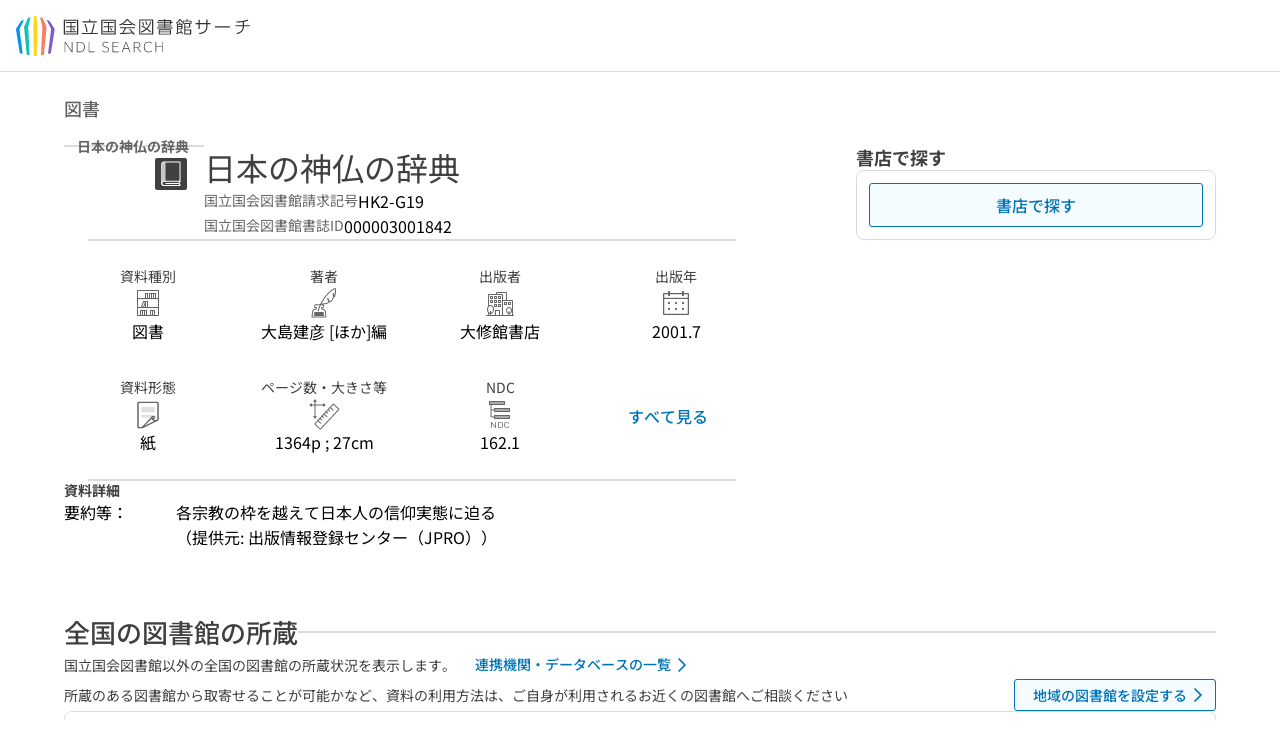

--- FILE ---
content_type: text/html;charset=utf-8
request_url: https://ndlsearch.ndl.go.jp/books/R100000002-I000003001842
body_size: 136129
content:
<!DOCTYPE html><html  lang="ja"><head><meta charset="utf-8"><meta name="viewport" content="width=device-width, initial-scale=1, viewport-fit=cover"><title>日本の神仏の辞典 | NDLサーチ | 国立国会図書館</title><style>.layouts-global[data-v-f6cc2025]{min-height:100vh}@media (min-width:744px),print{.layouts-global[data-v-f6cc2025]:not(.is-single){display:grid;grid-template-rows:4.5rem 1fr auto}}@media only screen and (max-width:743px){.layouts-global[data-v-f6cc2025]:not(.is-single){padding-top:3rem}}@media print{.layouts-global[data-v-f6cc2025]:not(.is-single){display:flex;flex-direction:column}}</style><style>body:has(.ui-parts-modal){touch-action:none;-webkit-overflow-scrolling:none;overflow:hidden;overscroll-behavior:none;padding-right:var(--scroll-bar-width)}</style><style>.is-stg[data-v-23aa64ee]{background-color:#d13f00;clip-path:polygon(0 0,100% 0,0 100%);color:#fff;font-size:8px;height:30px;left:0;padding-left:1px;pointer-events:none;position:fixed;top:0;width:30px;z-index:999999}.layouts-global[data-v-23aa64ee]{position:relative}.layouts-global #layouts-global-skip-link[data-v-23aa64ee]{position:absolute;clip:rect(0 0 0 0);clip-path:inset(50%);height:1px;overflow:hidden;white-space:nowrap;width:1px}.layouts-global #layouts-global-notification[data-v-23aa64ee]:empty{display:none}.layouts-global .no-lang-notification[data-v-23aa64ee]{background-color:#f5fcff;border-bottom:1px solid;border-color:#dbdbdb;color:#0073b5;text-align:center}.is-dark .layouts-global .no-lang-notification[data-v-23aa64ee]{border-color:#767676}.layouts-global .layouts-global-footer[data-v-23aa64ee]:empty{display:none}.layouts-global .layouts-global-layer[data-v-23aa64ee]{left:0;position:fixed;top:0;width:100%}@media (min-width:744px),print{.layouts-global .layouts-global-layer[data-v-23aa64ee]{min-width:1200px}}@media print{.layouts-global .layouts-global-layer[data-v-23aa64ee]{min-width:100%!important}}.layouts-global #main-overlay:not(:empty)+.layouts-global-main[data-v-23aa64ee]{display:none}.layouts-global #main-overlay[data-v-23aa64ee]{background-color:#fcfcfc;height:100%;z-index:800}.is-dark .layouts-global #main-overlay[data-v-23aa64ee]{background-color:#404040}.layouts-global #main-overlay[data-v-23aa64ee]:empty{display:none}.layouts-global #layer-scroll-back[data-v-23aa64ee]{z-index:900}.layouts-global #layer-scroll-back[data-v-23aa64ee]:empty{display:none}.layouts-global #layer-modal[data-v-23aa64ee]{z-index:1000}.layouts-global #layer-float[data-v-23aa64ee]{z-index:1100}.layouts-global #layer-notification[data-v-23aa64ee]{z-index:9999}.layouts-global #layer-loading[data-v-23aa64ee]{z-index:99999}</style><style>.global-header[data-v-8747e555]{background-color:#fff;z-index:810}.is-dark .global-header[data-v-8747e555]{background-color:#000}@media (min-width:744px),print{.global-header[data-v-8747e555]{border-bottom:1px solid;gap:1rem;padding-left:1rem;padding-right:1rem}.global-header.is-top-page[data-v-8747e555]{border-color:#fff}.is-dark .global-header.is-top-page[data-v-8747e555]{border-color:#000}.global-header[data-v-8747e555]:not(.is-top-page){border-color:#dbdbdb}.is-dark .global-header[data-v-8747e555]:not(.is-top-page){border-color:#767676}}@media only screen and (max-width:743px){.global-header[data-v-8747e555]{left:0;right:0;top:0;width:100vw}.global-header.is-top-page[data-v-8747e555]{position:absolute}.global-header.show-menu[data-v-8747e555],.global-header.show-search[data-v-8747e555],.global-header[data-v-8747e555]:not(.is-top-page){box-shadow:0 1px 8px #0000003d;position:fixed!important}.global-header-search[data-v-8747e555]{padding-left:1rem;padding-right:1rem;width:100%}}.global-header-search.pages-search-keyword[data-v-8747e555]{padding-bottom:1.5rem;padding-top:1.5rem}@media only screen and (max-width:743px){.global-header-mobile[data-v-8747e555]{background-color:#fff;height:3rem;width:100%;z-index:100}.is-dark .global-header-mobile[data-v-8747e555]{background-color:#000}}.global-header-mobile-menu[data-v-8747e555]{z-index:90}.v-enter-to[data-v-8747e555]{transform:translateY(0);transition:transform .25s ease-out}.v-enter-from[data-v-8747e555],.v-leave-to[data-v-8747e555]{transform:translateY(-100%)}.v-leave-to[data-v-8747e555]{transition:transform .25s ease-out}.v-leave-from[data-v-8747e555]{transform:translateY(0)}</style><style>.base-layout-row[data-v-99ea7693]{display:flex;flex-direction:row}.base-layout-row[horizontal-align=left][data-v-99ea7693]{justify-content:flex-start}.base-layout-row[horizontal-align=center][data-v-99ea7693]{justify-content:center}.base-layout-row[horizontal-align=right][data-v-99ea7693]{justify-content:flex-end}.base-layout-row[horizontal-align=split][data-v-99ea7693]{justify-content:space-between}.base-layout-row[vertical-align=top][data-v-99ea7693]{align-items:flex-start}.base-layout-row[vertical-align=middle][data-v-99ea7693]{align-items:center}.base-layout-row[vertical-align=bottom][data-v-99ea7693]{align-items:flex-end}.base-layout-row[vertical-align=split][data-v-99ea7693]{align-items:space-between}.base-layout-row[vertical-align=stretch][data-v-99ea7693]{align-items:stretch}.base-layout-row[direction=column][data-v-99ea7693]{align-items:stretch;flex-direction:column}@media only screen and (max-width:743px){.base-layout-row[mobile-direction=column][data-v-99ea7693]{align-items:stretch;flex-direction:column}.base-layout-row[mobile-direction=column-reverse][data-v-99ea7693]{flex-direction:column-reverse}.base-layout-row[mobile-horizontal-align=left][data-v-99ea7693]{justify-content:flex-start}.base-layout-row[mobile-horizontal-align=center][data-v-99ea7693]{justify-content:center}.base-layout-row[mobile-horizontal-align=right][data-v-99ea7693]{justify-content:flex-end}.base-layout-row[mobile-horizontal-align=split][data-v-99ea7693]{justify-content:space-between}.base-layout-row[mobile-vertical-align=top][data-v-99ea7693]{align-items:flex-start}}</style><style>.base-heading[data-v-6609c3c6]{color:#404040}.is-dark .base-heading[data-v-6609c3c6]{color:#fcfcfc}.base-heading.is-h1[data-v-6609c3c6]{font-feature-settings:"palt";font-size:2rem;font-weight:300;line-height:1.4}.is-mina .base-heading.is-h1[data-v-6609c3c6]{font-size:2.125rem}@media only screen and (max-width:743px){.base-heading.is-mobile-h1[data-v-6609c3c6]{font-feature-settings:"palt";font-size:2rem;font-weight:300;line-height:1.4}.is-mina .base-heading.is-mobile-h1[data-v-6609c3c6]{font-size:2.125rem}}.base-heading.is-h2[data-v-6609c3c6]{font-feature-settings:"palt";font-size:1.625rem;font-weight:500;line-height:1.4}.is-mina .base-heading.is-h2[data-v-6609c3c6]{font-size:1.875rem}@media only screen and (max-width:743px){.base-heading.is-mobile-h2[data-v-6609c3c6]{font-feature-settings:"palt";font-size:1.625rem;font-weight:500;line-height:1.4}.is-mina .base-heading.is-mobile-h2[data-v-6609c3c6]{font-size:1.875rem}}.base-heading.is-h3[data-v-6609c3c6]{font-feature-settings:"palt";font-size:1.375rem;font-weight:500;line-height:1.4}.is-mina .base-heading.is-h3[data-v-6609c3c6]{font-size:1.625rem}@media only screen and (max-width:743px){.base-heading.is-mobile-h3[data-v-6609c3c6]{font-feature-settings:"palt";font-size:1.375rem;font-weight:500;line-height:1.4}.is-mina .base-heading.is-mobile-h3[data-v-6609c3c6]{font-size:1.625rem}}.base-heading.is-h4[data-v-6609c3c6]{font-feature-settings:"palt";font-size:1.125rem;font-weight:700;line-height:1.4}.is-mina .base-heading.is-h4[data-v-6609c3c6]{font-size:1.375rem}@media only screen and (max-width:743px){.base-heading.is-mobile-h4[data-v-6609c3c6]{font-feature-settings:"palt";font-size:1.125rem;font-weight:700;line-height:1.4}.is-mina .base-heading.is-mobile-h4[data-v-6609c3c6]{font-size:1.375rem}}.base-heading.is-h5[data-v-6609c3c6]{font-feature-settings:"palt";font-size:1rem;font-weight:700;line-height:1.4}.is-mina .base-heading.is-h5[data-v-6609c3c6]{font-size:1.125rem}@media only screen and (max-width:743px){.base-heading.is-mobile-h5[data-v-6609c3c6]{font-feature-settings:"palt";font-size:1rem;font-weight:700;line-height:1.4}.is-mina .base-heading.is-mobile-h5[data-v-6609c3c6]{font-size:1.125rem}}.base-heading.is-h6[data-v-6609c3c6]{font-feature-settings:"palt";font-size:.875rem;font-weight:700;line-height:1.4}.is-mina .base-heading.is-h6[data-v-6609c3c6]{font-size:1rem}@media only screen and (max-width:743px){.base-heading.is-mobile-h6[data-v-6609c3c6]{font-feature-settings:"palt";font-size:.875rem;font-weight:700;line-height:1.4}.is-mina .base-heading.is-mobile-h6[data-v-6609c3c6]{font-size:1rem}}.base-heading.is-headline[data-v-6609c3c6]{font-feature-settings:"palt";font-size:1.125rem;font-weight:500;line-height:1.4}.is-mina .base-heading.is-headline[data-v-6609c3c6]{font-size:1.25rem}@media only screen and (max-width:743px){.base-heading.is-mobile-headline[data-v-6609c3c6]{font-feature-settings:"palt";font-size:1.125rem;font-weight:500;line-height:1.4}.is-mina .base-heading.is-mobile-headline[data-v-6609c3c6]{font-size:1.25rem}}.base-heading.is-headline-s[data-v-6609c3c6]{font-feature-settings:"palt";font-size:.875rem;font-weight:700;line-height:1.4}.is-mina .base-heading.is-headline-s[data-v-6609c3c6]{font-size:1rem}@media only screen and (max-width:743px){.base-heading.is-mobile-headline-s[data-v-6609c3c6]{font-feature-settings:"palt";font-size:.875rem;font-weight:700;line-height:1.4}.is-mina .base-heading.is-mobile-headline-s[data-v-6609c3c6]{font-size:1rem}}.base-heading.is-image[data-v-6609c3c6]{line-height:0}</style><style>.ui-parts-logo[data-v-cd361706]{display:block}@media (min-width:744px),print{.ui-parts-logo[data-v-cd361706]{height:2.5rem}}@media only screen and (max-width:743px){.ui-parts-logo[data-v-cd361706]{min-height:1.25rem}}.ui-parts-logo.footer[data-v-cd361706],.ui-parts-logo.header[data-v-cd361706]{height:2.5rem}@media only screen and (max-width:743px){.ui-parts-logo.header[data-v-cd361706]{height:2.5rem}}@media (min-width:744px),print{.ui-parts-logo.hero[data-v-cd361706]{height:4.5rem}}@media only screen and (max-width:743px){.ui-parts-logo.hero[data-v-cd361706]{width:18.75rem}}</style><style>.ui-parts-button-icon[data-v-a0d42431]{background-color:transparent;color:inherit;min-height:auto!important;padding:0!important}</style><style>.base-button[data-v-1c01abbe]{align-items:center;border-radius:3px;border-style:solid;border-width:0;display:inline-flex;flex-direction:row;justify-content:center}.base-button[data-v-1c01abbe]:not(.is-button-like){cursor:pointer}.base-button[size=small][data-v-1c01abbe]{font-size:.875rem;font-weight:500;line-height:1.4;min-height:2rem;padding:.3125rem .6875rem}.is-mina .base-button[size=small][data-v-1c01abbe]{font-size:1rem}.base-button[size=medium][data-v-1c01abbe]{font-size:1rem;font-weight:500;line-height:1.4;min-height:2.75rem;padding:.5625rem .9375rem}.is-mina .base-button[size=medium][data-v-1c01abbe]{font-size:1.125rem}.base-button.is-text-button[data-v-1c01abbe]{padding:.25rem .375rem}.base-button[class*=is-][data-v-1c01abbe]{border-width:1px}.base-button[data-v-1c01abbe]:hover{text-decoration:none}.base-button[data-v-1c01abbe]:disabled{cursor:default;pointer-events:none}.base-button[multiple-lines][data-v-1c01abbe]{flex-direction:column;row-gap:0}.base-button.is-fill-primary[data-v-1c01abbe]{background-color:#0073b5;border-color:#0073b5;color:#fff}.base-button.is-fill-primary[data-v-1c01abbe]:focus,.base-button.is-fill-primary[data-v-1c01abbe]:hover{background-color:#005382;border-color:#005382}.base-button.is-fill-primary[data-v-1c01abbe]:disabled{background-color:#c7c7c7;border-color:#c7c7c7}.is-dark .base-button.is-fill-primary[data-v-1c01abbe]{background-color:#0073b5;border-color:#0073b5;color:#000}.is-dark .base-button.is-fill-primary[data-v-1c01abbe]:hover{background-color:#00639c;border-color:#0962ad}.is-dark .base-button.is-fill-primary[data-v-1c01abbe]:disabled{background-color:#aaa;border-color:#aaa}@media only screen and (max-width:743px){.base-button.is-mobile-fill-primary[data-v-1c01abbe]{background-color:#0073b5;border-color:#0073b5;color:#fff}.base-button.is-mobile-fill-primary[data-v-1c01abbe]:focus,.base-button.is-mobile-fill-primary[data-v-1c01abbe]:hover{background-color:#005382;border-color:#005382}.base-button.is-mobile-fill-primary[data-v-1c01abbe]:disabled{background-color:#c7c7c7;border-color:#c7c7c7}.is-dark .base-button.is-mobile-fill-primary[data-v-1c01abbe]{background-color:#0073b5;border-color:#0073b5;color:#000}.is-dark .base-button.is-mobile-fill-primary[data-v-1c01abbe]:hover{background-color:#00639c;border-color:#0962ad}.is-dark .base-button.is-mobile-fill-primary[data-v-1c01abbe]:disabled{background-color:#aaa;border-color:#aaa}}.base-button.is-fill-secondary[data-v-1c01abbe]{background-color:#f9851f;border-color:#f9851f;color:#fff}.base-button.is-fill-secondary[data-v-1c01abbe]:focus,.base-button.is-fill-secondary[data-v-1c01abbe]:hover{background-color:#df6c06;border-color:#df6c06}.base-button.is-fill-secondary[data-v-1c01abbe]:disabled{background-color:#c7c7c7;border-color:#c7c7c7}.is-dark .base-button.is-fill-secondary[data-v-1c01abbe]{color:#000}.is-dark .base-button.is-fill-secondary[data-v-1c01abbe],.is-dark .base-button.is-fill-secondary[data-v-1c01abbe]:hover{background-color:#f9851f;border-color:#f9851f}.is-dark .base-button.is-fill-secondary[data-v-1c01abbe]:disabled{background-color:#aaa;border-color:#aaa}@media only screen and (max-width:743px){.base-button.is-mobile-fill-secondary[data-v-1c01abbe]{background-color:#f9851f;border-color:#f9851f;color:#fff}.base-button.is-mobile-fill-secondary[data-v-1c01abbe]:focus,.base-button.is-mobile-fill-secondary[data-v-1c01abbe]:hover{background-color:#df6c06;border-color:#df6c06}.base-button.is-mobile-fill-secondary[data-v-1c01abbe]:disabled{background-color:#c7c7c7;border-color:#c7c7c7}.is-dark .base-button.is-mobile-fill-secondary[data-v-1c01abbe]{background-color:#f9851f;border-color:#f9851f;color:#000}.is-dark .base-button.is-mobile-fill-secondary[data-v-1c01abbe]:hover{background-color:#f9851f;border-color:#f9851f}.is-dark .base-button.is-mobile-fill-secondary[data-v-1c01abbe]:disabled{background-color:#aaa;border-color:#aaa}}.base-button.is-outline-primary[data-v-1c01abbe]{background-color:#f5fcff;border-color:#0073b5;color:#0073b5}.base-button.is-outline-primary[data-v-1c01abbe]:focus,.base-button.is-outline-primary[data-v-1c01abbe]:hover{background-color:#ebf9ff}.base-button.is-outline-primary[data-v-1c01abbe]:disabled{background-color:#fff;border-color:#c7c7c7;color:#c7c7c7}.is-dark .base-button.is-outline-primary[data-v-1c01abbe]{background-color:#f5fcff;border-color:#0073b5;color:#0073b5}.is-dark .base-button.is-outline-primary[data-v-1c01abbe]:hover{background-color:#ebf9ff}.is-dark .base-button.is-outline-primary[data-v-1c01abbe]:disabled{background-color:#000;border-color:#aaa;color:#aaa}@media only screen and (max-width:743px){.base-button.is-mobile-outline-primary[data-v-1c01abbe]{background-color:#f5fcff;border-color:#0073b5;color:#0073b5}.base-button.is-mobile-outline-primary[data-v-1c01abbe]:focus,.base-button.is-mobile-outline-primary[data-v-1c01abbe]:hover{background-color:#ebf9ff}.base-button.is-mobile-outline-primary[data-v-1c01abbe]:disabled{background-color:#fff;border-color:#c7c7c7;color:#c7c7c7}.is-dark .base-button.is-mobile-outline-primary[data-v-1c01abbe]{background-color:#f5fcff;border-color:#0073b5;color:#0073b5}.is-dark .base-button.is-mobile-outline-primary[data-v-1c01abbe]:hover{background-color:#ebf9ff}.is-dark .base-button.is-mobile-outline-primary[data-v-1c01abbe]:disabled{background-color:#000;border-color:#aaa;color:#aaa}}.base-button.is-outline-secondary[data-v-1c01abbe]{background-color:#fffbf2;border-color:#f9851f;color:#d13f00}.base-button.is-outline-secondary[data-v-1c01abbe]:focus,.base-button.is-outline-secondary[data-v-1c01abbe]:hover{background-color:#fff8e8}.base-button.is-outline-secondary[data-v-1c01abbe]:disabled{background-color:#fff;border-color:#c7c7c7;color:#c7c7c7}.is-dark .base-button.is-outline-secondary[data-v-1c01abbe]{background-color:#fffbf2;border-color:#f9851f;color:#d13f00}.is-dark .base-button.is-outline-secondary[data-v-1c01abbe]:hover{background-color:#fff8e8}.is-dark .base-button.is-outline-secondary[data-v-1c01abbe]:disabled{background-color:#000;border-color:#aaa;color:#aaa}@media only screen and (max-width:743px){.base-button.is-mobile-outline-secondary[data-v-1c01abbe]{background-color:#fffbf2;border-color:#f9851f;color:#d13f00}.base-button.is-mobile-outline-secondary[data-v-1c01abbe]:focus,.base-button.is-mobile-outline-secondary[data-v-1c01abbe]:hover{background-color:#fff8e8}.base-button.is-mobile-outline-secondary[data-v-1c01abbe]:disabled{background-color:#fff;border-color:#c7c7c7;color:#c7c7c7}.is-dark .base-button.is-mobile-outline-secondary[data-v-1c01abbe]{background-color:#fffbf2;border-color:#f9851f;color:#d13f00}.is-dark .base-button.is-mobile-outline-secondary[data-v-1c01abbe]:hover{background-color:#fff8e8}.is-dark .base-button.is-mobile-outline-secondary[data-v-1c01abbe]:disabled{background-color:#000;border-color:#aaa;color:#aaa}}.base-button.is-outline-option[data-v-1c01abbe]{background-color:transparent;border-color:#666;color:#666}.base-button.is-outline-option[data-v-1c01abbe]:focus,.base-button.is-outline-option[data-v-1c01abbe]:hover{background-color:#f2f2f2}.base-button.is-outline-option[data-v-1c01abbe]:disabled{background-color:#fff;border-color:#c7c7c7;color:#c7c7c7}.is-dark .base-button.is-outline-option[data-v-1c01abbe]{background-color:transparent;border-color:#f2f2f2;color:#f2f2f2}.is-dark .base-button.is-outline-option[data-v-1c01abbe]:hover{background-color:#666}.is-dark .base-button.is-outline-option[data-v-1c01abbe]:disabled{background-color:#000;border-color:#aaa;color:#aaa}@media only screen and (max-width:743px){.base-button.is-mobile-outline-option[data-v-1c01abbe]{background-color:transparent;border-color:#666;color:#666}.base-button.is-mobile-outline-option[data-v-1c01abbe]:focus,.base-button.is-mobile-outline-option[data-v-1c01abbe]:hover{background-color:#f2f2f2}.base-button.is-mobile-outline-option[data-v-1c01abbe]:disabled{background-color:#fff;border-color:#c7c7c7;color:#c7c7c7}.is-dark .base-button.is-mobile-outline-option[data-v-1c01abbe]{background-color:transparent;border-color:#f2f2f2;color:#f2f2f2}.is-dark .base-button.is-mobile-outline-option[data-v-1c01abbe]:hover{background-color:#666}.is-dark .base-button.is-mobile-outline-option[data-v-1c01abbe]:disabled{background-color:#000;border-color:#aaa;color:#aaa}}.base-button.is-outline-danger[data-v-1c01abbe]{background-color:#fff7f7;border-color:#d13f00;color:#d13f00}.base-button.is-outline-danger[data-v-1c01abbe]:disabled{background-color:#fff;border-color:#c7c7c7;color:#c7c7c7}@media only screen and (max-width:743px){.base-button.is-mobile-outline-danger[data-v-1c01abbe]{background-color:#fff7f7;border-color:#d13f00;color:#d13f00}.base-button.is-mobile-outline-danger[data-v-1c01abbe]:disabled{background-color:#fff;border-color:#c7c7c7;color:#c7c7c7}}.base-button.is-text-button[data-v-1c01abbe]{background-color:transparent;border-color:transparent;color:#0073b5}.base-button.is-text-button[data-v-1c01abbe]:focus,.base-button.is-text-button[data-v-1c01abbe]:hover{background-color:#f0f8ff;border-color:transparent}.base-button.is-text-button[data-v-1c01abbe]:disabled{border-color:transparent;color:#c7c7c7}.is-dark .base-button.is-text-button[data-v-1c01abbe]{background-color:transparent;border-color:transparent;color:#0073b5}.is-dark .base-button.is-text-button[data-v-1c01abbe]:hover{background-color:#f0f8ff;border-color:transparent}.is-dark .base-button.is-text-button[data-v-1c01abbe]:disabled{border-color:transparent;color:#aaa}@media only screen and (max-width:743px){.base-button.is-mobile-text-button[data-v-1c01abbe]{background-color:transparent;border-color:transparent;color:#0073b5}.base-button.is-mobile-text-button[data-v-1c01abbe]:focus,.base-button.is-mobile-text-button[data-v-1c01abbe]:hover{background-color:#f0f8ff;border-color:transparent}.base-button.is-mobile-text-button[data-v-1c01abbe]:disabled{border-color:transparent;color:#c7c7c7}.is-dark .base-button.is-mobile-text-button[data-v-1c01abbe]{background-color:transparent;border-color:transparent;color:#0073b5}.is-dark .base-button.is-mobile-text-button[data-v-1c01abbe]:hover{background-color:#f0f8ff;border-color:transparent}.is-dark .base-button.is-mobile-text-button[data-v-1c01abbe]:disabled{border-color:transparent;color:#aaa}}.base-button.is-text-button-option[data-v-1c01abbe]{background-color:transparent;border-color:transparent;color:#666}.base-button.is-text-button-option[data-v-1c01abbe]:focus,.base-button.is-text-button-option[data-v-1c01abbe]:hover{background-color:#f2f2f2;border-color:transparent}.base-button.is-text-button-option[data-v-1c01abbe]:disabled{border-color:transparent;color:#c7c7c7}.is-dark .base-button.is-text-button-option[data-v-1c01abbe]{background-color:transparent;border-color:transparent;color:#f2f2f2}.is-dark .base-button.is-text-button-option[data-v-1c01abbe]:hover{background-color:#666;border-color:transparent}.is-dark .base-button.is-text-button-option[data-v-1c01abbe]:disabled{border-color:transparent;color:#aaa}@media only screen and (max-width:743px){.base-button.is-mobile-text-button-option[data-v-1c01abbe]{background-color:transparent;border-color:transparent;color:#666}.base-button.is-mobile-text-button-option[data-v-1c01abbe]:focus,.base-button.is-mobile-text-button-option[data-v-1c01abbe]:hover{background-color:#f2f2f2;border-color:transparent}.base-button.is-mobile-text-button-option[data-v-1c01abbe]:disabled{border-color:transparent;color:#c7c7c7}.is-dark .base-button.is-mobile-text-button-option[data-v-1c01abbe]{background-color:transparent;border-color:transparent;color:#f2f2f2}.is-dark .base-button.is-mobile-text-button-option[data-v-1c01abbe]:hover{background-color:#666;border-color:transparent}.is-dark .base-button.is-mobile-text-button-option[data-v-1c01abbe]:disabled{border-color:transparent;color:#aaa}}.base-button.is-fill-info[data-v-1c01abbe]{background-color:#f7f7f7;border-color:#ccc;color:#000}.base-button.is-fill-info[data-v-1c01abbe]:focus,.base-button.is-fill-info[data-v-1c01abbe]:hover{background-color:#f7f7f7;border-color:#aaa}.base-button.is-fill-info[data-v-1c01abbe]:disabled{background-color:#c7c7c7;border-color:#c7c7c7;color:#fff}.is-dark .base-button.is-fill-info[data-v-1c01abbe]{background-color:#f7f7f7;border-color:#ccc;color:#000}.is-dark .base-button.is-fill-info[data-v-1c01abbe]:hover{background-color:#f7f7f7;border-color:#aaa}.is-dark .base-button.is-fill-info[data-v-1c01abbe]:disabled{background-color:#aaa;border-color:#aaa;color:#000}@media only screen and (max-width:743px){.base-button.is-mobile-fill-info[data-v-1c01abbe]{background-color:#f7f7f7;border-color:#ccc;color:#000}.base-button.is-mobile-fill-info[data-v-1c01abbe]:focus,.base-button.is-mobile-fill-info[data-v-1c01abbe]:hover{background-color:#f7f7f7;border-color:#aaa}.base-button.is-mobile-fill-info[data-v-1c01abbe]:disabled{background-color:#c7c7c7;border-color:#c7c7c7;color:#fff}.is-dark .base-button.is-mobile-fill-info[data-v-1c01abbe]{background-color:#f7f7f7;border-color:#ccc;color:#000}.is-dark .base-button.is-mobile-fill-info[data-v-1c01abbe]:hover{background-color:#f7f7f7;border-color:#aaa}.is-dark .base-button.is-mobile-fill-info[data-v-1c01abbe]:disabled{background-color:#aaa;border-color:#aaa;color:#000}}.base-button.is-button-like[data-v-1c01abbe]{background-color:#f2f2f2;border-color:#c7c7c7;color:#666}.is-dark .base-button.is-button-like[data-v-1c01abbe]{background-color:#f2f2f2;border-color:#aaa;color:#f2f2f2}@media only screen and (max-width:743px){.base-button.is-mobile-button-like[data-v-1c01abbe]{background-color:#f2f2f2;border-color:#c7c7c7;color:#666}.is-dark .base-button.is-mobile-button-like[data-v-1c01abbe]{background-color:#f2f2f2;border-color:#aaa;color:#f2f2f2}}</style><style>.message-dialog-container[data-v-388e1170]{align-items:center;background-color:#0006;display:flex;height:100%;justify-content:center;left:0;overflow:hidden;position:absolute;position:fixed;top:0;width:100%;z-index:200}.message-dialog-container .message-dialog[data-v-388e1170]{background:#eee;border-radius:3px;display:flex;flex-direction:column;max-height:240px;max-width:330px;min-width:300px;overflow:auto;position:relative}.message-dialog-container .message-dialog .message-dialog-header[data-v-388e1170]{background-color:#fff;color:#444;display:flex;font-weight:700;justify-content:space-between;line-height:2rem;min-height:auto;padding:0 12px;position:relative;width:100%}.message-dialog-container .message-dialog .message-dialog-header .close-message-dialog-button[data-v-388e1170]{background-image:url("data:image/svg+xml;charset=utf-8,%3Csvg xmlns='http://www.w3.org/2000/svg' viewBox='0 0 24 24'%3E%3Cpath d='M12 4a8 8 0 1 0 8 8 8 8 0 0 0-8-8m0 15a7 7 0 1 1 7-7 7 7 0 0 1-7 7m3.33-11L12 11.33 8.67 8 8 8.67 11.33 12 8 15.33l.67.67L12 12.67 15.33 16l.67-.67L12.67 12 16 8.67z' style='fill:%23666;fill-rule:evenodd'/%3E%3C/svg%3E");background-position:50%;background-repeat:no-repeat;background-size:24px 24px;height:2rem;width:2rem}.message-dialog-container .message-dialog .message-dialog-body[data-v-388e1170]{background:#eee;box-sizing:border-box;flex-direction:column;overflow:auto;padding:16px}.message-dialog-container .message-dialog .ok-button-area[data-v-388e1170]{display:flex;justify-content:center;padding-bottom:1rem}.message-dialog-container .message-dialog .ok-button-area .ok-button[data-v-388e1170]{width:70%}</style><style>.global-footer[data-v-a6bf0a44]{border-color:currentcolor #dbdbdb #dbdbdb;border-top:1px solid #dbdbdb}.is-dark .global-footer[data-v-a6bf0a44]{border-color:#767676}@media (min-width:744px),print{.global-footer[data-v-a6bf0a44]{display:grid;grid-template-rows:auto minmax(2.5rem,auto);padding:1.5rem 4rem}.global-footer[data-v-a6bf0a44]>*{margin:auto;max-width:1152px;width:100%}}@media print,print and (min-width:744px){.global-footer[data-v-a6bf0a44]>*{width:100%!important}}@media only screen and (max-width:743px){.global-footer[data-v-a6bf0a44]{padding:.5rem 1rem 1rem}}.global-footer a[data-v-a6bf0a44]{color:#666}.is-dark .global-footer a[data-v-a6bf0a44]{color:#f2f2f2}@media screen and (max-width:460px){.global-footer-headline[data-v-a6bf0a44]{flex-direction:column-reverse!important}}@media only screen and (max-width:743px){.global-footer-headline[data-v-a6bf0a44]{align-items:stretch!important}}.global-footer-language[data-v-a6bf0a44]{cursor:pointer}@media only screen and (max-width:743px){.global-footer-language[data-v-a6bf0a44]{padding-bottom:.5rem}}</style><style>.base-layout-column[data-v-651af461]{display:flex;flex-direction:column}.base-layout-column[horizontal-align=left][data-v-651af461]{align-items:flex-start;text-align:left}.base-layout-column[horizontal-align=center][data-v-651af461]{align-items:center;text-align:center}.base-layout-column[horizontal-align=right][data-v-651af461]{align-items:flex-end;text-align:right}.base-layout-column[horizontal-align=stretch][data-v-651af461]{align-items:stretch}@media only screen and (max-width:743px){.base-layout-column[mobile-align=left][data-v-651af461]{align-items:flex-start;text-align:left}.base-layout-column[mobile-align=center][data-v-651af461]{align-items:center;text-align:center}.base-layout-column[mobile-align=right][data-v-651af461]{align-items:flex-end;text-align:right}.base-layout-column[mobile-align=stretch][data-v-651af461]{align-items:stretch}.base-layout-column[mobile-align=split][data-v-651af461]{justify-content:space-between}.base-layout-column[mobile-direction=row][data-v-651af461]{flex-direction:row}.base-layout-column[mobile-direction=row][vertical-align=top][data-v-651af461]{align-items:flex-start}.base-layout-column[mobile-direction=row][vertical-align=middle][data-v-651af461]{align-items:center}.base-layout-column[mobile-direction=row][vertical-align=bottom][data-v-651af461]{align-items:flex-end}}</style><style>.global-footer-nav-sns-external[data-v-f7b521cf]{padding:.25rem 2px}</style><style>.global-footer-copyright a[data-v-8f172f19]{color:#666}.is-dark .global-footer-copyright a[data-v-8f172f19]{color:#f2f2f2}.global-footer-copyright .page-number-label[data-v-8f172f19]{background-color:#fcfcfc;border-radius:.25rem;margin-right:2rem;padding:2px .25rem}.is-dark .global-footer-copyright .page-number-label[data-v-8f172f19]{background-color:#404040}</style><style>.base-separator[data-v-856dde95]{display:inline-block}.base-separator[color=separator][data-v-856dde95]{background-color:#dbdbdb}.base-separator[color=text-box-border][data-v-856dde95]{background-color:#aaa}</style><style>body:has(.ui-parts-modal) .scroll-back-button{right:calc(var(--scroll-bar-width) + 1rem)}</style><style>.fadezoom-enter-active[data-v-5a017d51]{transition-duration:.25s!important;transition-timing-function:cubic-bezier(.4,0,.2,1)!important}.fadezoom-leave-active[data-v-5a017d51]{transition-duration:.2s!important;transition-timing-function:cubic-bezier(.4,0,.2,1)!important}.fadezoom-enter-from[data-v-5a017d51],.fadezoom-leave-to[data-v-5a017d51]{opacity:0;transform:scale(0)}.scroll-back-button[data-v-5a017d51]{-webkit-appearance:none;-moz-appearance:none;appearance:none;bottom:1rem;cursor:pointer;position:fixed;right:1rem;z-index:790;-webkit-tap-highlight-color:transparent;background-color:#0073b5;border:none;border-radius:15%;color:#fff;height:60px;margin:auto;transition-duration:.2s;transition-property:transform,background-color,border-radius,opacity;width:60px}.is-dark .scroll-back-button[data-v-5a017d51]{background-color:#0073b5;color:#000}@media (hover:hover){.scroll-back-button[data-v-5a017d51]:hover{background-color:#555;border-radius:50%;transition-duration:.15s}}.scrolling-top[data-v-5a017d51]{background-color:#555;border-radius:50%;transition-duration:.15s}</style><style>.global-loading-screen-mask[data-v-fcfb8486]{background-color:#fff;height:100vh;opacity:.5;width:100%}.is-dark .global-loading-screen-mask[data-v-fcfb8486]{background-color:#000}.ui-parts-progress-bar[data-v-fcfb8486]{left:0;position:fixed;top:0;width:100%}.fade-enter-active[data-v-fcfb8486]{transition:opacity .15s linear}.fade-leave-active[data-v-fcfb8486]{transition:opacity .15s linear .15s}.fade-enter-from[data-v-fcfb8486],.fade-leave-to[data-v-fcfb8486]{opacity:0}</style><style>.privacy-confirmation[data-v-c3c908ed]{background-color:#fff;bottom:.5rem;box-shadow:0 1px 8px #0000003d;display:grid;gap:1rem;grid-template-rows:auto auto 1fr;left:.5rem;max-height:calc(100dvh - 1rem);padding:1.5rem 0 0;position:fixed;width:33.75rem}.privacy-confirmation[data-v-c3c908ed]>*{padding:0 1.5rem}@media only screen and (max-width:743px){.privacy-confirmation .privacy-confirmation-heading[data-v-c3c908ed]{font-feature-settings:"palt";font-size:.875rem;font-weight:700;line-height:1.4}.is-mina .privacy-confirmation .privacy-confirmation-heading[data-v-c3c908ed]{font-size:1rem}}.privacy-confirmation .details[data-v-c3c908ed]{overflow-y:auto}@media only screen and (max-width:743px){.privacy-confirmation[data-v-c3c908ed],.privacy-confirmation .details[data-v-c3c908ed]{gap:.5rem}}.privacy-confirmation .privacy-confirmation-msg[data-v-c3c908ed]{margin-bottom:-16px}@media only screen and (max-width:743px){.privacy-confirmation .privacy-confirmation-msg[data-v-c3c908ed]{font-size:.75rem;font-weight:500;line-height:1.4;margin-bottom:0;overflow-y:auto}.is-mina .privacy-confirmation .privacy-confirmation-msg[data-v-c3c908ed]{font-size:.875rem}}.privacy-confirmation .details[data-v-c3c908ed]{background-color:#fcfcfc;border-color:currentcolor #dbdbdb #dbdbdb;border-top:1px solid #dbdbdb;margin-bottom:-16px;padding-top:1rem}.is-dark .privacy-confirmation .details[data-v-c3c908ed]{background-color:#404040;border-color:#767676}@media only screen and (max-width:743px){.privacy-confirmation .details[data-v-c3c908ed]{overflow-y:auto;padding-top:.5rem}}.privacy-confirmation .privacy-confirmation-mobile-detail-button[data-v-c3c908ed]{font-size:.75rem;font-weight:500;line-height:1.4;margin-left:.5rem;padding:0;width:auto!important}.is-mina .privacy-confirmation .privacy-confirmation-mobile-detail-button[data-v-c3c908ed]{font-size:.875rem}.privacy-confirmation .privacy-confirmation-buttons[data-v-c3c908ed]{background-color:#fff;padding:1rem 1.5rem}.is-dark .privacy-confirmation .privacy-confirmation-buttons[data-v-c3c908ed]{background-color:#000}@media only screen and (max-width:743px){.privacy-confirmation .privacy-confirmation-buttons[data-v-c3c908ed]{padding:0 1rem .5rem}.privacy-confirmation .privacy-confirmation-buttons .privacy-confirmation-about-cookie[data-v-c3c908ed]{font-size:.75rem;font-weight:500;line-height:1.4}.is-mina .privacy-confirmation .privacy-confirmation-buttons .privacy-confirmation-about-cookie[data-v-c3c908ed]{font-size:.875rem}}.privacy-confirmation .privacy-confirmation-buttons .pc-buttons[data-v-c3c908ed]{display:grid}@media (min-width:744px),print{.privacy-confirmation .privacy-confirmation-buttons .pc-buttons[data-v-c3c908ed]{gap:2rem;grid-template-columns:auto 1fr auto auto}}@media only screen and (max-width:743px){.privacy-confirmation .privacy-confirmation-buttons .pc-buttons[data-v-c3c908ed]{gap:1rem;grid-template-columns:auto auto;padding:.25rem 0 .5rem}}.privacy-confirmation.show-detail[data-v-c3c908ed]{grid-template-rows:auto auto 1fr auto}.privacy-confirmation.show-detail .privacy-confirmation-msg[data-v-c3c908ed]{margin-bottom:0}.privacy-confirmation.show-detail .details[data-v-c3c908ed]{padding-bottom:1rem}.privacy-confirmation.show-detail .privacy-confirmation-buttons[data-v-c3c908ed]{border-color:currentcolor #dbdbdb #dbdbdb;border-top:1px solid #dbdbdb}.is-dark .privacy-confirmation.show-detail .privacy-confirmation-buttons[data-v-c3c908ed]{border-color:#767676}@media only screen and (max-width:743px){.privacy-confirmation.show-detail .privacy-confirmation-buttons[data-v-c3c908ed]{padding-top:.5rem}.privacy-confirmation[data-v-c3c908ed]{border-radius:0!important;bottom:0;left:0;max-height:calc(100dvh - 8rem);padding:1rem 0 0;right:0;width:100dvw}.privacy-confirmation[data-v-c3c908ed]>*{padding:0 1rem}}.is-dark .privacy-confirmation[data-v-c3c908ed]{background-color:#000}</style><style>.book .link-button[data-v-9c4fc651]{-webkit-appearance:none;-moz-appearance:none;appearance:none;background-color:transparent;background:none;border:none;cursor:pointer;font-feature-settings:"liga";padding:0;-webkit-tap-highlight-color:transparent;font-size:1rem}.book .breadcrumb[data-v-9c4fc651]{display:flex;margin-bottom:16px}.book .breadcrumb .row-2[data-v-9c4fc651]{margin-left:auto}.book .bib-viewer[data-v-9c4fc651]{background-color:#fcfcfc;display:flex;justify-content:center;padding:2rem;position:relative}.is-dark .book .bib-viewer[data-v-9c4fc651]{background-color:#404040}.book .bib-viewer .show-button[data-v-9c4fc651]{background-color:#1ca6f3bf;border-radius:5px;color:#fff!important;display:inline-block;font-weight:700;left:50%;line-height:1.2;padding:10px;position:absolute;text-align:center;top:50%;transform:translate(-50%,-50%);transition:all .4s ease-in-out;z-index:2}.book .bib-viewer .show-button[data-v-9c4fc651]:hover{background-color:#1c618c}.book main[data-v-9c4fc651]{margin-left:auto;margin-right:auto;margin-top:1rem;max-width:1024px}.book main .bib-head[data-v-9c4fc651]{display:flex}.book main .bib-head .left[data-v-9c4fc651]{margin-right:40px}.book main .bib-head .left .thumb[data-v-9c4fc651]{align-items:center;background:#fff;box-shadow:0 2px 8px #00000059;display:flex;justify-content:center;max-height:360px;max-width:255px}.book main .bib-head .left .thumb .jps-icon[data-v-9c4fc651]{align-items:center;color:#ccc;display:flex;font-size:48px;height:362px}.book main .bib-head .no-digital-item-thumbnail[data-v-9c4fc651]{display:flex;margin:30px}.book main .bib-head .bib[data-v-9c4fc651]{flex-grow:1;margin-right:40px}.book main .bib-head .bib h1.bib-title[data-v-9c4fc651]{color:#444;font-size:34px;font-style:normal;font-weight:700;line-height:50px}.book main .bib-head .bib .author-info[data-v-9c4fc651]{margin-bottom:8px}.book main .bib-head .bib .publish-info[data-v-9c4fc651]{font-size:13px;margin-bottom:8px}.book main .bib-head .bib .additional-bib[data-v-9c4fc651]{font-size:13px}.book main .bib-head .bib .additional-bib p[data-v-9c4fc651]{margin-bottom:8px}.book main .bib-head .bib .additional-bib p .lab[data-v-9c4fc651]{color:#696969;font-size:13px;font-style:normal;font-weight:700;line-height:19px;margin-right:8px}.book main .bib-head .right[data-v-9c4fc651]{align-items:flex-start;display:flex;flex-direction:column;font-size:13px;width:360px}.book main .bib-head .right .bib-actions[data-v-9c4fc651]{border:1px solid #ddd;border-radius:4px;margin-bottom:1rem;width:100%}.book main .bib-head .right .bib-actions .action-group[data-v-9c4fc651]{padding:12px}.book main .bib-head .right .bib-actions .action-group h3[data-v-9c4fc651]{margin-bottom:8px}.book main .bib-head .right .bib-actions .h-buttons[data-v-9c4fc651]{display:grid;gap:8px;grid-template-columns:1fr 1fr}.book main .bib-head .right .bib-actions .btn-action[data-v-9c4fc651]{align-items:center;background:#fafdff;border:1px solid #0a70c7;border-radius:4px;display:flex;flex-direction:column;padding:8px 4px 4px}.book main .bib-head .right .bib-actions .btn-action .jps-icon[data-v-9c4fc651]{margin-bottom:8px}.book main .bib-head .right .bib-actions .label[data-v-9c4fc651]{color:#858585;font-size:14px;font-style:normal;font-weight:700;line-height:20px}.book main .bib-head .right .fav[data-v-9c4fc651]{align-items:center;display:flex;justify-content:center;margin-bottom:1rem;width:100%}.book main .bib-head .right .sns[data-v-9c4fc651]{align-items:center;display:flex;justify-content:center;margin-bottom:12px;width:100%}.book main .bib-head .right .sns a[data-v-9c4fc651]:not(:last-child){margin-right:14px}.book main .bib-head .right .link[data-v-9c4fc651]{align-items:center;display:flex;margin-bottom:1rem}.book main .bib-head .right .link input[data-v-9c4fc651]{width:260px}.book main .bib-head .right .link .jps-icon[data-v-9c4fc651]{size:24px;color:#858585;margin-left:4.5px}.book main .bib-head .right .app-button[data-v-9c4fc651]{justify-content:start;width:100%}.book main .bib-head .right hr[data-v-9c4fc651]{width:100%}.book main .bib-head .right a[data-v-9c4fc651]{font-size:13px;font-style:normal;font-weight:400;line-height:13px}.book main .bib-head .right .export[data-v-9c4fc651]{padding:8px}.book .h-jump[data-v-9c4fc651]{align-items:center;background:#fff;border:1px solid #ddd;border-radius:4px;display:flex;font-size:15px;height:40px;justify-content:flex-start;line-height:23px;margin-bottom:-24px;margin-top:2.5rem;padding:8px 16px;width:100%}.book .h-jump .sep[data-v-9c4fc651]{display:inline-flex;justify-content:center;width:24px}.book .holdings[data-v-9c4fc651]{margin-top:48px}.book .holdings h2[data-v-9c4fc651]{font-size:26px;font-style:normal;font-weight:500;height:24px;margin-bottom:16px}.book .holdings .bib-t[data-v-9c4fc651]{align-items:center;display:flex}.book .holdings .bib-t .download[data-v-9c4fc651]{font-size:13px;margin-left:auto}.book .holdings .items[data-v-9c4fc651]{background:#fff;border:1px solid #ddd;border-collapse:collapse;border-radius:2px}.book .holdings .items .item[data-v-9c4fc651]{display:flex;font-size:13px;font-style:normal;font-weight:400;line-height:19px;padding:.5rem 1rem}.book .holdings .items .item[data-v-9c4fc651]:not(:last-child){border-bottom:1px solid #ddd}.book .holdings .items .item p[data-v-9c4fc651]{font-size:13px}.book .holdings .items .item .left[data-v-9c4fc651]{flex-grow:1}.book .holdings .items .item .right button[data-v-9c4fc651]{justify-content:left;margin-bottom:8px;max-width:240px;text-align:left}.book .holdings .items .item .right button a[data-v-9c4fc651]{align-items:center;color:#fff!important;display:flex;line-height:20px}.book .holdings .items .item .right button a .jps-icon[data-v-9c4fc651]{margin-right:3px}.book .holdings .closer[data-v-9c4fc651]{margin-top:8px;text-align:center}.book .holdings .closer button[data-v-9c4fc651]{align-items:center;background:#f6fafd;border-radius:4px;display:inline-flex;gap:2px;height:32px;justify-content:center;padding:5px 8px 3px 10px;width:187px}.book .meta[data-v-9c4fc651]{margin-bottom:1rem;margin-top:48px}.book .raw-data[data-v-9c4fc651]{margin-top:10rem}</style><style>.templates-ios-books[data-v-79f1b78c]{padding-bottom:6rem;padding-top:1.5rem}.templates-ios-books-full-width[data-v-79f1b78c]{margin-bottom:1rem!important;margin-top:1rem!important}.templates-ios-books-contents[data-v-79f1b78c]{margin-bottom:4rem;margin-top:1.5rem}@media (min-width:744px),print{.templates-ios-books-contents[data-v-79f1b78c]{display:grid;gap:72px;grid-template-columns:1fr 360px}}@media only screen and (max-width:743px){.templates-ios-books-contents[data-v-79f1b78c]{display:flex;flex-direction:column;gap:4rem}}</style><style>@media (min-width:744px),print{.base-layout-container[data-v-5b9e9552]{min-width:1200px;padding-left:calc(50vw - 600px);padding-right:calc(50vw - 600px);width:100%}}@media only screen and (max-width:743px){.base-layout-container[data-v-5b9e9552]{width:100%}}@media print{.base-layout-container[data-v-5b9e9552]{min-width:100%;padding-left:0;padding-right:0;width:100%}}@media (min-width:744px),print{.base-layout-container-inner[data-v-5b9e9552]{margin:auto 24px;width:auto}}@media only screen and (max-width:743px){.base-layout-container-inner[data-v-5b9e9552]{padding-left:1rem;padding-right:1rem;width:100%}}@media print{.base-layout-container-inner[data-v-5b9e9552]{margin:auto;width:auto}}</style><style>@media (min-width:744px),print{.base-layout-full-width-cancel .base-layout-container{min-width:auto;padding:0;width:100%}}@media only screen and (max-width:743px){.base-layout-full-width-cancel .base-layout-container{width:100%}}@media (min-width:744px),print{.base-layout-full-width-cancel .base-layout-container-inner{margin:auto 1rem}}@media only screen and (max-width:743px){.base-layout-full-width-cancel .base-layout-container-inner{padding-left:1rem;padding-right:1rem;width:100%}}</style><style>.ui-parts-breadcrumb>div[data-v-f10d3f78] :first-child{color:#666;font-feature-settings:"palt";font-size:1.125rem;font-weight:500;line-height:1.4}.is-mina .ui-parts-breadcrumb>div[data-v-f10d3f78] :first-child{font-size:1.25rem}.is-dark .ui-parts-breadcrumb>div[data-v-f10d3f78] :first-child{color:#f2f2f2}</style><style>@media (min-width:744px),print{.base-layout-full-width[data-v-1332f0f6]{margin-left:-24px!important;margin-right:-24px!important;width:auto!important}}@media (min-width:1200px){.base-layout-full-width[data-v-1332f0f6]{margin-left:calc(576px - 50vw)!important;margin-right:calc(576px - 50vw)!important;width:auto!important}}@media only screen and (max-width:743px){.base-layout-full-width[data-v-1332f0f6]{margin-left:-16px;margin-right:-16px}}@media print{.base-layout-full-width[data-v-1332f0f6]{margin-left:0!important;margin-right:0!important;width:100%!important}}.base-layout-full-width-mobile-only[data-v-1332f0f6]{margin-left:-16px;margin-right:-16px}</style><style>@media (min-width:744px),print{.base-layout-full-width-cancel .base-layout-full-width{margin-left:0!important;margin-right:0!important;width:auto!important}}@media (min-width:1200px){.base-layout-full-width-cancel .base-layout-full-width{margin-left:0!important;margin-right:0!important;width:auto!important}}@media only screen and (max-width:743px){.base-layout-full-width-cancel .base-layout-full-width{margin-left:0!important;margin-right:0!important}}</style><style>.ui-parts-book-cover[data-v-78a00e04]{position:relative}.ui-parts-book-cover-image[data-v-78a00e04]{align-items:center;background-color:#fff;border:1px solid #dbdbdb;color:#666;display:flex;justify-content:center;position:relative;width:100%}.is-dark .ui-parts-book-cover-image[data-v-78a00e04]{color:#f2f2f2}.ui-parts-book-cover-image.is-silver[data-v-78a00e04],.ui-parts-book-cover-image.is-silver .base-image[data-v-78a00e04]{aspect-ratio:1/1.414}.ui-parts-book-cover-image.is-square[data-v-78a00e04],.ui-parts-book-cover-image.is-square .base-image[data-v-78a00e04]{aspect-ratio:1/1}.ui-parts-book-cover-image .base-image[data-v-78a00e04]{max-height:100%;max-width:100%;-o-object-fit:contain;object-fit:contain}.ui-parts-book-cover-image-container[data-v-78a00e04]>:nth-child(n+2),.ui-parts-book-cover-image[data-v-78a00e04]>:nth-child(n+2){display:none}.ui-parts-book-cover-placeholder-area[data-v-78a00e04]{align-items:center;display:flex;justify-content:center;position:relative;width:100%}.ui-parts-book-cover-placeholder[data-v-78a00e04]{color:#f2f2f2;max-height:100%;max-width:100%}.ui-parts-book-cover-placeholder-text[data-v-78a00e04]{color:#666;position:absolute;text-align:left;text-decoration:none!important;width:7.125rem}.ui-parts-book-cover-placeholder-text.is-middle[data-v-78a00e04]{font-size:10px;width:3.875rem}.ui-parts-book-cover-category[data-v-78a00e04]{color:#666!important;position:absolute}@media (min-width:744px),print{.ui-parts-book-cover-category[data-v-78a00e04]{right:1rem;top:.75rem}}@media only screen and (max-width:743px){.ui-parts-book-cover-category[data-v-78a00e04]{right:.5rem;top:.5rem}}.ui-parts-book-cover-category-small[data-v-78a00e04]{color:#666!important}.ui-parts-book-cover-category-small>.base-icon[data-v-78a00e04]{margin:auto;top:.75rem}.ui-parts-book-cover-category-small>p[data-v-78a00e04]{margin-bottom:0}.is-clickable[data-v-78a00e04]{cursor:pointer}figcaption[data-v-78a00e04]{font-size:10px;size:10px}.thumbnail-help[data-v-78a00e04]{display:inline-block;margin-top:-5px!important}</style><style>.ui-parts-list-definition-stuff dt[data-v-9381b68f]{color:#666;font-size:.875rem;font-weight:400;line-height:1.6;white-space:nowrap}.is-mina .ui-parts-list-definition-stuff dt[data-v-9381b68f]{font-size:1rem}.is-dark .ui-parts-list-definition-stuff dt[data-v-9381b68f]{color:#f2f2f2}.ui-parts-list-definition-stuff dd[data-v-9381b68f]{max-width:676px;word-break:break-all}@media only screen and (max-width:743px){.ui-parts-list-definition-stuff dd[data-v-9381b68f]{max-width:358px}}.base-layout-row[data-v-9381b68f]{row-gap:0}</style><style>@media (min-width:744px),print{.pages-books-meta[data-v-524cd847]{margin-right:1.5rem}}.pages-books-meta .ui-parts-button-text[data-v-524cd847]{margin-right:1rem}.pages-books-meta-panel .base-layout-grid[data-v-524cd847]{gap:2rem .5rem}@media (min-width:744px),print{.pages-books-meta-panel .base-hr[data-v-524cd847]{margin:1.5rem}}.pages-books-meta-panel .base-hr[data-v-524cd847]:first-child{margin-top:0}.pages-books-meta-panel .base-hr[data-v-524cd847]:last-child{margin-bottom:0}.pages-books-meta-panel dt[data-v-524cd847]{color:#404040;font-size:.875rem;font-weight:400;line-height:1.6}.is-mina .pages-books-meta-panel dt[data-v-524cd847]{font-size:1rem}.is-dark .pages-books-meta-panel dt[data-v-524cd847]{color:#fcfcfc}.pages-books-meta-keep-all[data-v-524cd847]{word-break:keep-all}</style><style>.base-hr[data-v-b6fa9065]{border-bottom-color:#aaa;border-bottom-style:solid;border-top:none;margin:1rem 0}.base-hr.text-box-border[data-v-b6fa9065]{border-bottom-color:#aaa}.is-dark .base-hr.text-box-border[data-v-b6fa9065]{border-bottom-color:#c7c7c7}.base-hr.separator[data-v-b6fa9065]{border-bottom-color:#dbdbdb}.is-dark .base-hr.separator[data-v-b6fa9065]{border-bottom-color:#767676}.base-hr[border-width="1"][data-v-b6fa9065]{border-bottom-width:1px}.base-hr[border-width="1.5"][data-v-b6fa9065]{border-bottom-width:1.5px}.base-hr[border-width="2"][data-v-b6fa9065]{border-bottom-width:2px}.base-hr[border-width="2.5"][data-v-b6fa9065]{border-bottom-width:2.5px}.base-hr[border-width="3"][data-v-b6fa9065]{border-bottom-width:.1875rem}.base-hr[border-width="3.5"][data-v-b6fa9065]{border-bottom-width:.21875rem}.base-hr[border-width="4"][data-v-b6fa9065]{border-bottom-width:.25rem}.base-hr[border-width="4.5"][data-v-b6fa9065]{border-bottom-width:.28125rem}.base-hr[border-width="5"][data-v-b6fa9065]{border-bottom-width:.3125rem}.base-hr[border-width="5.5"][data-v-b6fa9065]{border-bottom-width:.34375rem}.base-hr[border-width="6"][data-v-b6fa9065]{border-bottom-width:.375rem}.base-hr[border-width="6.5"][data-v-b6fa9065]{border-bottom-width:.40625rem}.base-hr[border-width="7"][data-v-b6fa9065]{border-bottom-width:.4375rem}.base-hr[border-width="7.5"][data-v-b6fa9065]{border-bottom-width:.46875rem}.base-hr[border-width="8"][data-v-b6fa9065]{border-bottom-width:.5rem}.base-hr[border-width="8.5"][data-v-b6fa9065]{border-bottom-width:.53125rem}.base-hr[margin="0"][data-v-b6fa9065]{margin:0!important}.base-hr[margin="24"][data-v-b6fa9065]{margin:1.5rem 0!important}</style><style>.base-layout-grid[data-v-f750850e]{display:grid}.base-layout-grid[columns="1"][data-v-f750850e]{grid-template-columns:repeat(1,1fr)}.base-layout-grid[columns="2"][data-v-f750850e]{grid-template-columns:repeat(2,1fr)}.base-layout-grid[columns="3"][data-v-f750850e]{grid-template-columns:repeat(3,1fr)}.base-layout-grid[columns="4"][data-v-f750850e]{grid-template-columns:repeat(4,1fr)}.base-layout-grid[columns="5"][data-v-f750850e]{grid-template-columns:repeat(5,1fr)}.base-layout-grid[columns="6"][data-v-f750850e]{grid-template-columns:repeat(6,1fr)}.base-layout-grid[columns="7"][data-v-f750850e]{grid-template-columns:repeat(7,1fr)}.base-layout-grid[columns="8"][data-v-f750850e]{grid-template-columns:repeat(8,1fr)}.base-layout-grid[columns="9"][data-v-f750850e]{grid-template-columns:repeat(9,1fr)}.base-layout-grid[columns="10"][data-v-f750850e]{grid-template-columns:repeat(10,1fr)}@media (min-width:744px),print{.base-layout-grid[desktop-columns="1"][data-v-f750850e]{grid-template-columns:repeat(1,1fr)}.base-layout-grid[desktop-columns="2"][data-v-f750850e]{grid-template-columns:repeat(2,1fr)}.base-layout-grid[desktop-columns="3"][data-v-f750850e]{grid-template-columns:repeat(3,1fr)}.base-layout-grid[desktop-columns="4"][data-v-f750850e]{grid-template-columns:repeat(4,1fr)}.base-layout-grid[desktop-columns="5"][data-v-f750850e]{grid-template-columns:repeat(5,1fr)}.base-layout-grid[desktop-columns="6"][data-v-f750850e]{grid-template-columns:repeat(6,1fr)}.base-layout-grid[desktop-columns="7"][data-v-f750850e]{grid-template-columns:repeat(7,1fr)}.base-layout-grid[desktop-columns="8"][data-v-f750850e]{grid-template-columns:repeat(8,1fr)}.base-layout-grid[desktop-columns="9"][data-v-f750850e]{grid-template-columns:repeat(9,1fr)}.base-layout-grid[desktop-columns="10"][data-v-f750850e]{grid-template-columns:repeat(10,1fr)}.base-layout-grid[centering][data-v-f750850e]{grid-template-columns:1fr auto 1fr}}@media only screen and (max-width:743px){.base-layout-grid[mobile-columns="1"][data-v-f750850e]{display:flex;flex-direction:column}.base-layout-grid[mobile-columns="2"][data-v-f750850e]{grid-template-columns:repeat(2,1fr)}.base-layout-grid[mobile-columns="3"][data-v-f750850e]{grid-template-columns:repeat(3,1fr)}.base-layout-grid[mobile-columns="4"][data-v-f750850e]{grid-template-columns:repeat(4,1fr)}.base-layout-grid[mobile-columns="5"][data-v-f750850e]{grid-template-columns:repeat(5,1fr)}.base-layout-grid[mobile-columns="6"][data-v-f750850e]{grid-template-columns:repeat(6,1fr)}.base-layout-grid[mobile-columns="7"][data-v-f750850e]{grid-template-columns:repeat(7,1fr)}.base-layout-grid[mobile-columns="8"][data-v-f750850e]{grid-template-columns:repeat(8,1fr)}.base-layout-grid[mobile-columns="9"][data-v-f750850e]{grid-template-columns:repeat(9,1fr)}.base-layout-grid[mobile-columns="10"][data-v-f750850e]{grid-template-columns:repeat(10,1fr)}.base-layout-grid[centering][data-v-f750850e]{display:flex;flex-direction:column}}</style><style>.ui-parts-button-text[data-v-07122bef]{min-height:auto!important}</style><style>.ui-parts-button[size=small][data-v-af8559fa]{gap:2px}.ui-parts-button[size=medium][data-v-af8559fa]{gap:.25rem}.ui-parts-button[has-icon][size=small][data-v-af8559fa]:not([multiple-lines]){padding-left:.4375rem}.ui-parts-button[has-icon][size=medium][data-v-af8559fa]:not([multiple-lines]){padding-left:.6875rem}.ui-parts-button.is-text-button[has-icon][data-v-af8559fa]:not([multiple-lines]){padding-left:.1875rem}.ui-parts-button[next][data-v-af8559fa]{padding-left:1.125rem;padding-right:1.75rem;position:relative}.ui-parts-button[next] .ui-parts-button-right[data-v-af8559fa]{position:absolute;right:.3125rem}.ui-parts-button[previous][data-v-af8559fa]{padding-left:2.3125rem;padding-right:1.4375rem;position:relative}.ui-parts-button[previous] .ui-parts-button-left[data-v-af8559fa]{left:.3125rem;position:absolute}.ui-parts-button[align=left][data-v-af8559fa]{justify-content:space-between;padding-left:.9375rem}</style><style>.element[data-v-eb99b153]{display:flex}.pages-books-abstract-closer-link[data-v-eb99b153]{cursor:pointer}</style><style>.element[data-v-dd542b4b]{display:flex}.pages-books-abstract-closer-link[data-v-dd542b4b]{cursor:pointer}@media (min-width:744px),print{.pages-books-abstract-notes-info-title[data-v-dd542b4b]{margin-right:1em;width:6rem}}.pages-books-abstract-notes-info[data-v-dd542b4b]{white-space:pre-wrap;word-break:break-all}@media (min-width:744px),print{.pages-books-abstract-notes-info[data-v-dd542b4b]{max-width:576px;width:576px}}.pages-books-abstract-notes-closer[data-v-dd542b4b]{width:auto!important}.pages-books-abstract-notes-closer.base-button[data-v-dd542b4b]{justify-content:right!important}</style><style>.base-paragraph[font-size=mini][data-v-18de2362]{font-size:.625rem;font-weight:400;line-height:1.4}.is-mina .base-paragraph[font-size=mini][data-v-18de2362]{font-size:.75rem}.base-paragraph[font-size=caption][data-v-18de2362]{font-size:.75rem;font-weight:500;line-height:1.4}.is-mina .base-paragraph[font-size=caption][data-v-18de2362]{font-size:.875rem}.base-paragraph[font-size=small][data-v-18de2362]{font-size:.875rem;font-weight:400;line-height:1.6}.is-mina .base-paragraph[font-size=small][data-v-18de2362]{font-size:1rem}.base-paragraph[font-size=medium][data-v-18de2362]{font-size:1rem;font-weight:400;line-height:1.6}.is-mina .base-paragraph[font-size=medium][data-v-18de2362]{font-size:1.125rem}</style><style>.base-panel[data-v-36c9a744]{border:1px solid #dbdbdb;border-radius:.5rem;overflow:hidden}.base-panel[has-shadow][data-v-36c9a744]{border:none;box-shadow:0 1px 8px #0000003d}.base-panel[size=small][data-v-36c9a744]{border-radius:.25rem}.base-panel[size=medium][data-v-36c9a744]{border-radius:.5rem}a.base-panel[data-v-36c9a744]{text-decoration:none}.is-dark a.base-panel[data-v-36c9a744],a.base-panel[data-v-36c9a744]{color:#0073b5}a.base-panel[data-v-36c9a744]:hover{background-color:#f5fcff}</style><style>.pages-books-action-share[data-v-0af1cef1]{margin-top:1rem;padding:.75rem}.share-icon[data-v-0af1cef1]{align-items:center;display:flex}.base-panel[data-v-0af1cef1]{overflow:visible!important}.favorite-button[data-v-0af1cef1]{background-color:#fff;color:#0073b5;font-size:.625rem!important;font-weight:400!important;font-weight:600!important;line-height:1.4!important;padding:0!important}.is-dark .favorite-button[data-v-0af1cef1]{background-color:#000;color:#0073b5}.is-mina .favorite-button[data-v-0af1cef1]{font-size:.75rem!important}@media (min-width:744px),print{.favorite-button[data-v-0af1cef1]{height:3rem;width:5rem}}@media only screen and (max-width:743px){.favorite-button[data-v-0af1cef1]{height:2.5rem;width:4rem}}.favorite-button[data-v-0af1cef1]:hover{background-color:#f2f2f2}.is-dark .favorite-button[data-v-0af1cef1]:hover{background-color:#666}</style><style>@media (min-width:744px),print{.ui-parts-modal-to-login[data-v-a826e790]{height:calc(100vh - 160px);max-height:800px;min-height:480px}}@media only screen and (max-width:743px){.ui-parts-modal-to-login[data-v-a826e790]{height:calc(100vh - 160px);max-height:600px}}</style><style>.fade-enter-active[data-v-8cbfeb4a],.fade-leave-active[data-v-8cbfeb4a]{transition:opacity .1s linear}.fade-enter-from[data-v-8cbfeb4a],.fade-leave-to[data-v-8cbfeb4a]{opacity:0}.ui-parts-modal[data-v-8cbfeb4a]{position:absolute}.ui-parts-modal-window-container-wrapper[data-v-8cbfeb4a]{align-items:center;display:flex;height:100vh;height:100dvh;justify-content:center;left:0;position:fixed;top:0;width:100%;z-index:-1}.ui-parts-modal-window-container-wrapper.none[data-v-8cbfeb4a]{background-color:none;pointer-events:none}.ui-parts-modal-window-container-wrapper.none .ui-parts-modal-window-container[data-v-8cbfeb4a]{pointer-events:auto}.ui-parts-modal-window-container-wrapper.black[data-v-8cbfeb4a]{background-color:#00000040}.ui-parts-modal-window-container[data-v-8cbfeb4a]{position:relative;position:absolute}</style><style>.pages-books-section-ill-list-first[data-v-12466cdb]{gap:8px;height:56px;padding:.5rem .75rem}.pages-books-section-ill-list-area-name[data-v-12466cdb]{background-color:#f2f2f2;border-color:currentcolor #dbdbdb #dbdbdb;border-top:1px solid #dbdbdb;padding:.4375rem 1rem .3125rem}.is-dark .pages-books-section-ill-list-area-name[data-v-12466cdb]{background-color:#666;border-color:#767676}.is-dark .pages-books-section-ill-list-area-name.current[data-v-12466cdb],.pages-books-section-ill-list-area-name.current[data-v-12466cdb]{background-color:#c4e6f5}.pages-books-section-ill-list[data-v-12466cdb] .base-style-stripes>*{border-color:currentcolor #dbdbdb #dbdbdb;border-top:1px solid #dbdbdb;padding:.5rem 1rem}.is-dark .pages-books-section-ill-list[data-v-12466cdb] .base-style-stripes>*{border-color:#767676}.ui-parts-disclosure[data-v-12466cdb]{padding:.25rem .5rem}.pages-books-section-settings-library-btn[data-v-12466cdb]{white-space:nowrap}@media only screen and (max-width:743px){.pages-books-section-settings-library-btn[data-v-12466cdb]{margin:0 0 0 auto}.pages-books-section-library-info-btn[data-v-12466cdb]{margin:0 0 0 auto;white-space:nowrap;width:240px!important}}</style><style>.pages-books-section-store-books-area-books-icon[data-v-2e462fb3]{vertical-align:baseline}</style><style>.pages-books-section>span[data-v-1b565a42]{display:block;height:0;position:relative;top:-4rem}.pages-books-section-list[data-v-1b565a42]{border:1px solid #dbdbdb;border-radius:3px}.pages-books-section-list .pages-books-section-list-first[data-v-1b565a42]{border-bottom:1px solid #dbdbdb;padding:.5rem .75rem}.pages-books-section-list .pages-books-section-list-end[data-v-1b565a42]{padding:.5rem .75rem}.pages-books-section-list[data-v-1b565a42] .base-style-stripes>*{padding:.5rem .75rem}.pages-books-section-list[data-v-1b565a42] .base-style-stripes>:not(:last-child){border-bottom:1px solid #dbdbdb}.ui-parts-closer-controller[data-v-1b565a42]{padding:.25rem .5rem;width:11rem}</style><style>.ui-parts-anchor[data-v-7e662823]{display:block;height:0;position:relative}</style><style>.base-style-stripes[data-v-4e5dbc21]>:nth-child(2n){background-color:#f7fbfc}</style><style>.base-list[data-v-e6281597]{align-items:flex-start;display:flex;flex-direction:column}.base-list[align=left][data-v-e6281597]{align-items:flex-start;text-align:left}.base-list[align=center][data-v-e6281597]{align-items:center;text-align:center}.base-list[align=right][data-v-e6281597]{align-items:flex-end;text-align:right}@media only screen and (max-width:743px){.base-list[mobile-align=left][data-v-e6281597]{align-items:flex-start;text-align:left}.base-list[mobile-align=center][data-v-e6281597]{align-items:center;text-align:center}.base-list[mobile-align=right][data-v-e6281597]{align-items:flex-end;text-align:right}}.base-list[data-v-e6281597] .base-list-item .base-separator{display:none}ul.base-list[data-v-e6281597] .base-list-item{background-image:url("data:image/svg+xml;charset=utf-8,%3Csvg xmlns='http://www.w3.org/2000/svg' width='16' height='26' fill='none' viewBox='0 0 16 26'%3E%3Cpath fill='%23666' d='M10.5 13a2 2 0 0 0-2-2h-2a1 1 0 0 0-1 1v2a2 2 0 0 0 2 2h2a1 1 0 0 0 1-1z'/%3E%3C/svg%3E");background-position:0 0;background-repeat:no-repeat;list-style:none;padding-left:1rem}ul.base-list ul.base-list[data-v-e6281597] .base-list-item{background-image:url("data:image/svg+xml;charset=utf-8,%3Csvg xmlns='http://www.w3.org/2000/svg' width='16' height='26' fill='none' viewBox='0 0 16 26'%3E%3Cpath stroke='%23666' d='M10.5 13a2 2 0 0 0-2-2h-2a1 1 0 0 0-1 1v2a2 2 0 0 0 2 2h2a1 1 0 0 0 1-1z'/%3E%3C/svg%3E")}ul.base-list ul.base-list ul.base-list[data-v-e6281597] .base-list-item{background-image:url("data:image/svg+xml;charset=utf-8,%3Csvg xmlns='http://www.w3.org/2000/svg' width='16' height='26' fill='none' viewBox='0 0 16 26'%3E%3Cpath fill='%23666' d='M10.5 13.5a2.5 2.5 0 1 0-5 0 2.5 2.5 0 0 0 5 0'/%3E%3C/svg%3E")}ul.base-list ul.base-list ul.base-list ul.base-list[data-v-e6281597] .base-list-item{background-image:url("data:image/svg+xml;charset=utf-8,%3Csvg xmlns='http://www.w3.org/2000/svg' width='16' height='26' fill='none' viewBox='0 0 16 26'%3E%3Cpath stroke='%23666' d='M10.5 13.5a2.5 2.5 0 0 0-5 0 2.5 2.5 0 0 0 5 0Z'/%3E%3C/svg%3E")}.non-icon[data-v-e6281597] .base-list-item{background-image:none!important}ol.base-list[data-v-e6281597]{padding-left:1rem}ul.base-list.is-horizontal[data-v-e6281597]{align-items:center;flex-direction:row;flex-wrap:wrap;gap:.5rem}ul.base-list.is-horizontal[data-v-e6281597] .base-list-item{align-items:center;background-image:none;display:flex;gap:.5rem;padding-left:0}ul.base-list.is-horizontal[data-v-e6281597] .base-list-item:not(:last-child) .base-separator{display:block}</style><style>@media only screen and (max-width:743px){.pages-books-section-bib-share-btn[data-v-56b7e549]{margin-top:1rem}}</style><style>.pages-books-dialog-download[data-v-161f14f0]{max-height:-moz-fit-content;max-height:fit-content;width:-moz-fit-content;width:fit-content}.pages-books-dialog-download .has-background-main[data-v-161f14f0]{display:flex;flex-direction:column;gap:8px}.pages-books-dialog-download[data-v-161f14f0] legend.ui-parts-label{min-width:7rem}</style><style>.pages-books-ndls-section-bib-list-item[data-v-f25e9589]{max-width:1200px}.pages-books-ndls-section-bib-list-item dt[data-v-f25e9589]{min-height:2rem;min-width:10rem;text-align:left}@media (min-width:744px),print{.pages-books-ndls-section-bib-list-item dt[data-v-f25e9589]{width:10rem}}.pages-books-ndls-section-bib-list-item dd[data-v-f25e9589]{white-space:pre-line}.pages-books-ndls-section-bib-list-item dd>.base-layout-row a[data-v-f25e9589],.pages-books-ndls-section-bib-list-item dd>.base-layout-row>span[data-v-f25e9589]{padding-bottom:.1875rem;padding-top:.1875rem}.pages-books-ndls-section-bib-list-item .link-field[data-v-f25e9589]{word-break:break-all}.pages-books-mina-section-bib-list-item[data-v-f25e9589]{max-width:1200px}@media (min-width:744px),print{.pages-books-mina-section-bib-list-item dt[data-v-f25e9589]{min-width:15rem;text-align:left;width:15rem}}.pages-books-mina-section-bib-list-item dd[data-v-f25e9589]{white-space:pre-line}.pages-books-mina-section-bib-list-item .link-field[data-v-f25e9589]{word-break:break-all}.section-bib-group-closer[data-v-f25e9589]:hover{cursor:pointer}.pages-books-ndls-section-bib-authority-btn[data-v-f25e9589]{margin-bottom:2px;min-width:4.75rem!important}@media (min-width:744px),print{.pages-books-ndls-section-bib-authority-btn[data-v-f25e9589]{margin-left:1.5rem}}.pages-books-mina-section-bib-authority-btn[data-v-f25e9589]{margin-bottom:2px;min-width:5rem!important}@media (min-width:744px),print{.pages-books-mina-section-bib-authority-btn[data-v-f25e9589]{margin-left:1.5rem}}</style><style>.ui-parts-disclosure span[data-v-8e4b38f1]{white-space:nowrap}</style><style>.ui-parts-select[data-v-3e3a98f8]{flex-wrap:wrap}</style><style>.base-select[data-v-e06449a2]{-webkit-appearance:none;-moz-appearance:none;appearance:none;background-color:#fff;background-image:url("data:image/svg+xml;charset=utf-8,%3Csvg xmlns='http://www.w3.org/2000/svg' fill='none' viewBox='0 0 24 24'%3E%3Cpath fill='%230073b5' d='M17.376 9H6.624a.3.3 0 0 0-.234.487l5.376 6.72a.3.3 0 0 0 .468 0l5.376-6.72A.3.3 0 0 0 17.376 9'/%3E%3C/svg%3E");background-position:center right .5rem;background-repeat:no-repeat;background-size:1rem;border:1px solid #aaa;border-radius:1.25rem;color:#000;font-size:.875rem;font-weight:400;line-height:1.6;outline-color:#0073b5;padding:.25rem 1.5625rem .25rem .6875rem}.is-mina .base-select[data-v-e06449a2]{font-size:1rem}.is-dark .base-select[data-v-e06449a2]{color:#fff;outline-color:#0073b5}@media only screen and (max-width:743px){.base-select[data-v-e06449a2]{width:100%}}</style><style>.library-address[data-v-882c45bc]{font-size:.875rem}.to-library-page.ui-parts-button[data-v-882c45bc]{padding-right:1.5rem}.to-library-page.ui-parts-button[data-v-882c45bc] .ui-parts-button-right{right:0}.pages-books-section-library-item-gap[data-v-882c45bc]{-moz-column-gap:1.5rem!important;column-gap:1.5rem!important}</style><link rel="stylesheet" href="/_nuxt/entry.HO5Pf9ZI.css" crossorigin><link rel="stylesheet" href="/_nuxt/_bibId_.CPM0HDLA.css" crossorigin><link rel="stylesheet" href="/_nuxt/UiPartsListDefinitionStuff.C5GwEg-A.css" crossorigin><link rel="stylesheet" href="/_nuxt/UiPartsPageNavigationInput.CPTGQu4Q.css" crossorigin><link rel="stylesheet" href="/_nuxt/BaseTextarea.CYPYNAF5.css" crossorigin><link rel="stylesheet" href="/_nuxt/BaseHrFullWidth.B4wkrCVY.css" crossorigin><link rel="stylesheet" href="/_nuxt/UiPartsStickyNavigation.C6pWwoKO.css" crossorigin><link rel="stylesheet" href="/_nuxt/PagesRequestIllText.Cr5cuJ0I.css" crossorigin><link rel="stylesheet" href="/_nuxt/UiPartsCardLink.BrnN11LM.css" crossorigin><link rel="stylesheet" href="/_nuxt/PagesBeforeCartRcopyDialog.C2K-yhJm.css" crossorigin><link rel="stylesheet" href="/_nuxt/UiPartsListDefinitionItem.B_5xnGwb.css" crossorigin><link rel="stylesheet" href="/_nuxt/UiPartsInputCheckbox.5FZokyMV.css" crossorigin><link rel="stylesheet" href="/_nuxt/UiPartsTextarea.Cg-eLj8w.css" crossorigin><link rel="stylesheet" href="/_nuxt/UiPartsButtonHelpIcon.6E0PDmBf.css" crossorigin><link rel="stylesheet" href="/_nuxt/UiPartsList.C8kljNXJ.css" crossorigin><link rel="modulepreload" as="script" crossorigin href="/_nuxt/bl3FTDwG.js"><link rel="modulepreload" as="script" crossorigin href="/_nuxt/KrNVJli4.js"><link rel="modulepreload" as="script" crossorigin href="/_nuxt/BoPaNow8.js"><link rel="modulepreload" as="script" crossorigin href="/_nuxt/8AkZT1ut.js"><link rel="modulepreload" as="script" crossorigin href="/_nuxt/Dj2ZcXgG.js"><link rel="modulepreload" as="script" crossorigin href="/_nuxt/LvsVt4zP.js"><link rel="modulepreload" as="script" crossorigin href="/_nuxt/Dc_CXJsz.js"><link rel="modulepreload" as="script" crossorigin href="/_nuxt/BqEeYm_u.js"><link rel="modulepreload" as="script" crossorigin href="/_nuxt/CXAMJAFQ.js"><link rel="modulepreload" as="script" crossorigin href="/_nuxt/BQVhKb_4.js"><link rel="modulepreload" as="script" crossorigin href="/_nuxt/BRnks3s-.js"><link rel="modulepreload" as="script" crossorigin href="/_nuxt/BJkpUR_4.js"><link rel="modulepreload" as="script" crossorigin href="/_nuxt/L1Eqb2dl.js"><link rel="modulepreload" as="script" crossorigin href="/_nuxt/BctCdl1E.js"><link rel="modulepreload" as="script" crossorigin href="/_nuxt/vwF8e0hw.js"><link rel="modulepreload" as="script" crossorigin href="/_nuxt/CK9A40oX.js"><link rel="modulepreload" as="script" crossorigin href="/_nuxt/DQZze0D_.js"><link rel="modulepreload" as="script" crossorigin href="/_nuxt/CrZeNHfh.js"><link rel="modulepreload" as="script" crossorigin href="/_nuxt/Dyh1qqCx.js"><link rel="modulepreload" as="script" crossorigin href="/_nuxt/DvDJBqe9.js"><link rel="modulepreload" as="script" crossorigin href="/_nuxt/C-Uyrbnt.js"><link rel="modulepreload" as="script" crossorigin href="/_nuxt/DY0pSRq7.js"><link rel="modulepreload" as="script" crossorigin href="/_nuxt/D45H4gIg.js"><link rel="modulepreload" as="script" crossorigin href="/_nuxt/DIJhAcrY.js"><link rel="modulepreload" as="script" crossorigin href="/_nuxt/DRDystd_.js"><link rel="modulepreload" as="script" crossorigin href="/_nuxt/aTooNxlL.js"><link rel="modulepreload" as="script" crossorigin href="/_nuxt/CvUlDT3A.js"><link rel="modulepreload" as="script" crossorigin href="/_nuxt/CLZ7l_aX.js"><link rel="modulepreload" as="script" crossorigin href="/_nuxt/C-Onm1KS.js"><link rel="modulepreload" as="script" crossorigin href="/_nuxt/DagunOTn.js"><link rel="preload" as="fetch" fetchpriority="low" crossorigin="anonymous" href="/_nuxt/builds/meta/cf3e5123-3b60-4755-a0fe-8b418d6820c9.json"><link rel="prefetch" as="script" crossorigin href="/_nuxt/BYk5rXtJ.js"><link rel="prefetch" as="script" crossorigin href="/_nuxt/XzP5OYe9.js"><link rel="prefetch" as="script" crossorigin href="/_nuxt/S9s83EE2.js"><link rel="prefetch" as="style" crossorigin href="/_nuxt/SearchBibMinaPart.CiOh_X-l.css"><link rel="prefetch" as="script" crossorigin href="/_nuxt/CbONsDPa.js"><link rel="prefetch" as="style" crossorigin href="/_nuxt/CmsSearchJson.BWu3Uw2V.css"><link rel="prefetch" as="script" crossorigin href="/_nuxt/Bz0Oaz1m.js"><meta name="format-detection" content="telephone=no"><link rel="icon" href="/assets/ndls/favicon/favicon.ico"><link rel="icon" type="image/svg+xml" href="/assets/ndls/favicon/favicon.svg"><link rel="apple-touch-icon" sizes="180x180" href="/assets/ndls/favicon/apple-touch-icon.png"><link rel="mask-icon" href="/assets/ndls/favicon/favicon.svg" color="#FFFFFF"><meta property="og:site_name" content="国立国会図書館サーチ（NDLサーチ）"><script type="application/ld+json">[{"@context":"https://schema.org","@type":"BreadcrumbList","itemListElement":[{"@type":"ListItem","position":1,"item":{"@id":"https://ndlsearch.ndl.go.jp/","name":"国立国会図書館サーチ（NDLサーチ）"}},{"@type":"ListItem","position":2,"item":{"@id":"https://ndlsearch.ndl.go.jp/books/R100000002-I000003001842","name":"日本の神仏の辞典"}}]},{"@context":"https://schema.org","@type":"WebSite","name":"国立国会図書館サーチ（NDLサーチ）","url":"https://ndlsearch.ndl.go.jp","potentialAction":[{"@type":"SearchAction","target":{"@type":"EntryPoint","urlTemplate":"https://ndlsearch.ndl.go.jp/site/search?cs=page&keyword={search_term_string}"},"query-input":"required name=search_term_string"}]},{"@context":"https://schema.org","@type":"Article","headline":"日本の神仏の辞典","datePublished":"2023-10-10T00:24:24.916Z+09:00"}]</script><link rel="search" type="application/opensearchdescription+xml" title="NDL Search" href="https://ndlsearch.ndl.go.jp/api/opensearch_description"><link rel="alternate" hreflang="ja" href="https://ndlsearch.ndl.go.jp/books/R100000002-I000003001842"><link rel="alternate" hreflang="en" href="https://ndlsearch.ndl.go.jp/en/books/R100000002-I000003001842"><meta property="og:url" content="https://ndlsearch.ndl.go.jp/books/R100000002-I000003001842"><meta property="og:locale" content="ja_JP"><meta property="og:title" content="日本の神仏の辞典 | NDLサーチ | 国立国会図書館"><meta property="og:type" content="article"><meta name="twitter:card" content="summary"><meta property="og:image" content="https://ndlsearch.ndl.go.jp/assets/ndls/og.png"><script type="module" src="/_nuxt/bl3FTDwG.js" crossorigin></script></head><body><div id="__nuxt"><div class="layouts-global is-light" data-v-f6cc2025 data-v-23aa64ee><!----><a href="/books/R100000002-I000003001842#main" class="router-link-active router-link-exact-active lang-link" rel="noopener" id="layouts-global-skip-link" data-v-23aa64ee><!--[-->本文に飛ぶ<!--]--><!----></a><!--[--><header class="base-layout-row global-header" horizontal-align="split" vertical-align="middle" mobile-direction="column" data-v-f6cc2025 data-v-8747e555 data-v-99ea7693><!--[--><div class="base-layout-row global-header-search" gap="16" horizontal-align="left" vertical-align="middle" mobile-direction="column" flex-grow data-v-8747e555 data-v-99ea7693><!--[--><div class="base-layout-row global-header-mobile" horizontal-align="split" vertical-align="middle" data-v-8747e555 data-v-99ea7693><!--[--><!--[--><a href="/" class="lang-link" rel="noopener" data-v-8747e555><!--[--><p class="base-heading is-image" style="overflow:hidden;" data-v-8747e555 data-v-6609c3c6><!--[--><svg viewBox="0 0 246 42" fill="none" xmlns="http://www.w3.org/2000/svg" class="ui-parts-logo header global-header-logo" role="img" data-v-8747e555 data-v-cd361706><!--[--><title data-v-cd361706>国立国会図書館サーチ（NDL SEARCH）</title><!--]--><path d="M6.40913 4.6513C6.02399 4.71056 5.54009 5.01669 5.33271 5.33271L0.286388 13.1145C0.079005 13.4404 -0.049375 14.0132 0.0197527 14.3884L3.90078 38.4449C3.96003 38.8201 4.31554 39.2151 4.69081 39.304L6.33012 39.7188C6.70539 39.8175 6.97202 39.5805 6.92265 39.1954L3.76252 14.3094C3.71315 13.9243 3.82178 13.3318 3.98966 12.996L8.04844 4.99694C8.2262 4.6513 8.04844 4.41429 7.67317 4.47355L6.40913 4.6513Z" fill="#0A91ED"></path><path d="M13.5293 1.59982C13.1441 1.62945 12.6997 1.93559 12.5417 2.2911L8.70021 10.7938C8.54221 11.1493 8.44345 11.7418 8.48295 12.127L11.2382 40.1829C11.2777 40.5681 11.6233 40.9236 11.9986 40.973L13.6675 41.1902C14.0527 41.2396 14.3489 40.9631 14.3292 40.578L12.8676 12.1171C12.8479 11.732 12.9071 11.1098 13.0059 10.7444L15.1982 2.14297C15.297 1.7677 15.06 1.49119 14.6748 1.51094L13.5391 1.58995L13.5293 1.59982Z" fill="#1AC1B5"></path><path d="M34.2281 4.65131C34.6132 4.71056 35.0971 5.0167 35.3045 5.33271L40.3508 13.1046C40.5582 13.4305 40.6866 14.0033 40.6175 14.3786L36.7364 38.435C36.6772 38.8102 36.3217 39.2053 35.9464 39.2941L34.3071 39.7089C33.9318 39.8077 33.6652 39.5707 33.7146 39.1855L36.8747 14.2996C36.9241 13.9144 36.8154 13.3219 36.6476 12.9861L32.5888 4.98707C32.411 4.64143 32.5888 4.40442 32.964 4.46367L34.2281 4.64143V4.65131Z" fill="#805AC9"></path><path d="M27.0585 1.59982C27.4437 1.62945 27.8881 1.93559 28.0461 2.2911L31.8876 10.7938C32.0456 11.1493 32.1444 11.7418 32.1049 12.127L29.3496 40.1829C29.3101 40.5681 28.9645 40.9236 28.5892 40.973L26.9203 41.1902C26.5351 41.2396 26.2389 40.9631 26.2586 40.578L27.7202 12.1171C27.7399 11.732 27.6807 11.1098 27.5819 10.7444L25.3797 2.14297C25.281 1.7677 25.518 1.49119 25.9031 1.51094L27.0388 1.58995L27.0585 1.59982Z" fill="#FA7D64"></path><path d="M19.6916 0C19.3064 0 18.9707 0.316012 18.941 0.701152L18.2991 9.90501C18.2695 10.2901 18.2596 10.9222 18.2596 11.3073L18.704 41.2988C18.704 41.684 19.0299 42 19.4151 42H21.0445C21.4296 42 21.7457 41.684 21.7555 41.2988L22.3086 11.3073C22.3086 10.9222 22.2987 10.2901 22.2592 9.91488L21.4889 0.711028C21.4593 0.325888 21.1136 0.00987538 20.7285 0.00987538H19.6718L19.6916 0Z" fill="#FFD616"></path><path d="M63.5481 15.8994H58.2746V11.7912H62.9358V10.8234H58.2746V7.37691H63.2814V6.34H52.4876V7.37691H57.1686V10.8234H52.774V11.7912H57.1686V15.8994H52.1223V16.9363H63.5481V15.8994Z" fill="#323232"></path><path d="M50.2756 19.4347H65.375V3.97977H50.2756V19.4347ZM64.19 5.01668V18.3978H51.4606V5.01668H64.19Z" fill="#323232"></path><path d="M59.9139 12.3047L59.0745 12.9071L59.1437 12.9762C59.9436 13.8552 60.4867 14.5563 61.0397 15.4253L61.0891 15.5043L61.968 14.8427L61.9186 14.7736C61.3952 14.0132 60.7928 13.2034 59.9732 12.364L59.9238 12.3047H59.9139Z" fill="#323232"></path><path d="M73.1272 8.1373L72.0014 8.47306L72.0409 8.56194C73.1272 11.3863 73.7691 14.1317 73.937 16.7091V16.8079L75.1813 16.6203V16.5412C74.9936 14.023 74.0259 10.4481 73.1568 8.2163L73.1272 8.1373Z" fill="#323232"></path><path d="M85.0172 5.63883H78.134V3.15024H76.8996V5.63883H70.0066V6.7745H85.0172V5.63883Z" fill="#323232"></path><path d="M82.7952 8.13732L82.8149 8.05832L81.6002 7.76205L81.5805 7.86081C80.9978 11.3468 80.1683 14.3193 78.8253 17.7954H69.2363V18.9015H85.8368V17.7954H80.1189C81.3237 14.6847 82.1236 11.7912 82.7853 8.14719L82.7952 8.13732Z" fill="#323232"></path><path d="M89.7079 19.4347H104.807V3.97977H89.7079V19.4347ZM103.622 5.01668V18.3978H90.893V5.01668H103.622Z" fill="#323232"></path><path d="M99.3464 12.3047L98.507 12.9071L98.5761 12.9762C99.376 13.8552 99.9191 14.5563 100.472 15.4253L100.522 15.5043L101.4 14.8427L101.351 14.7736C100.828 14.0132 100.225 13.2034 99.4056 12.364L99.3562 12.3047H99.3464Z" fill="#323232"></path><path d="M102.971 15.8994H97.6971V11.7912H102.368V10.8234H97.6971V7.37691H102.704V6.34H91.9101V7.37691H96.5911V10.8234H92.1965V11.7912H96.5911V15.8994H91.5546V16.9363H102.971V15.8994Z" fill="#323232"></path><path d="M109.232 12.9762H114.219C113.33 14.9118 112.461 16.5018 111.562 17.8251C110.822 17.8547 110.101 17.8744 109.241 17.8942H109.143L109.271 19.0397H109.35C110.229 18.9904 111.325 18.941 112.51 18.8916C113.695 18.8422 114.969 18.783 116.233 18.7138C116.915 18.6743 118.297 18.5657 119.551 18.467L119.956 18.4373C121.122 18.3485 122.228 18.2596 122.721 18.2398C123.116 18.7336 123.413 19.1187 123.729 19.7113L123.778 19.8001L124.785 19.0397L124.736 18.9706C123.413 17.0251 121.912 15.376 119.877 13.628L119.818 13.5786L118.949 14.3193L119.028 14.3884C119.956 15.1785 120.875 16.087 121.902 17.2424C120.49 17.3905 119.058 17.4794 117.665 17.5683C116.579 17.6275 115.483 17.667 114.416 17.7164C113.922 17.7362 113.438 17.7559 112.945 17.7757C113.814 16.4623 114.851 14.5662 115.572 12.9762H125.032V11.8998H109.222V12.9762H109.232Z" fill="#323232"></path><path d="M120.904 6.50786C119.65 5.54008 118.534 4.41428 117.606 3.15023L117.576 3.11073H116.46L116.431 3.15023C115.423 4.52291 114.327 5.63883 113.083 6.57699C111.71 7.59416 110.18 8.39406 108.55 8.96683L108.451 8.99646L109.014 10.1716L109.093 10.1321C110.387 9.53961 111.414 9.01621 112.303 8.49282V9.4606H121.892V8.57182C122.82 9.14459 123.867 9.70749 125.042 10.2605L125.111 10.3L125.763 9.18409L125.664 9.14459C123.857 8.45331 122.336 7.61391 120.884 6.50786H120.904ZM112.52 8.37431C112.984 8.08792 113.399 7.81142 113.804 7.51515C115.009 6.61649 116.055 5.59933 117.082 4.30565C117.942 5.47095 119.048 6.56712 120.391 7.54478C120.766 7.82129 121.171 8.0978 121.595 8.37431H112.53H112.52Z" fill="#323232"></path><path d="M137.07 9.4606L137.09 9.54948L138.196 9.31247L138.176 9.22359C137.87 7.92991 137.485 6.76462 136.971 5.54995L136.942 5.48082L135.856 5.75733L135.895 5.85608C136.438 7.13001 136.804 8.24593 137.07 9.4606Z" fill="#323232"></path><path d="M131.935 17.4695C134.216 16.6203 135.727 15.7018 137.485 14.1119C138.937 15.1093 140.063 16.1166 141.139 17.3609L141.208 17.4399L142.028 16.4919L141.969 16.4326C140.902 15.3068 139.796 14.3687 138.275 13.3219C139.954 11.5443 141.228 9.25322 142.186 6.32023L142.215 6.24123L141.139 5.77708L141.109 5.86596C140.211 8.69032 139.026 10.7839 137.268 12.6504C135.431 11.5443 134.048 10.8629 132.172 10.1321L132.093 10.1025L131.599 11.1098L131.688 11.1394C133.407 11.7714 134.918 12.5121 136.448 13.4404C135.076 14.6748 133.347 15.6821 131.313 16.4425L131.214 16.482L131.866 17.4992L131.935 17.4794V17.4695Z" fill="#323232"></path><path d="M133.732 10.0729L133.752 10.1618L134.838 9.8655L134.819 9.77662C134.424 8.29531 133.989 7.12014 133.446 6.08323L133.407 6.0141L132.36 6.35974L132.409 6.44862C132.982 7.60404 133.258 8.34469 133.732 10.0729Z" fill="#323232"></path><path d="M129.575 19.4644H144.171V3.61438H129.575V19.4644ZM142.966 4.6908V18.3583H130.73V4.6908H142.966Z" fill="#323232"></path><path d="M163.102 4.15753H156.861V3.14037H155.735V4.15753H149.533V5.14507H155.735V6.13261H148.17V7.08064H155.735V8.06818H149.533V9.03597H155.735V10.063H149.257V11.011H155.735V12.0578H148.17V13.0059H164.771V12.0578H156.861V11.011H163.675V10.063H156.861V9.03597H163.102V7.08064H164.771V6.13261H163.102V4.15753ZM161.976 7.08064V8.06818H156.861V7.08064H161.976ZM156.861 6.13261V5.14507H161.976V6.13261H156.861Z" fill="#323232"></path><path d="M149.977 19.4644H162.944V14.0329H149.977V19.4644ZM161.798 17.1733V18.5163H151.143V17.1733H161.798ZM161.798 14.9809V16.2746H151.143V14.9809H161.798Z" fill="#323232"></path><path d="M180.423 3.18974H179.258V4.86856H175.318V8.47307H176.404V5.8956H183.514V8.47307H184.62V4.86856H180.423V3.18974Z" fill="#323232"></path><path d="M173.431 14.7736L173.382 14.7044L172.493 15.2278L172.543 15.3068C172.799 15.692 173.036 16.087 173.264 16.5215C172.434 16.8178 171.526 17.114 170.429 17.4399V14.0428H174.952V8.07805H172.671V6.577H171.565V8.07805H169.343V17.7461C169.185 17.7856 169.017 17.8251 168.859 17.8646C168.681 17.9041 168.494 17.9534 168.316 17.9929L168.227 18.0127L168.504 19.1187L168.593 19.0891C170.558 18.5262 172.237 17.9831 173.728 17.4103C173.965 17.9139 174.202 18.4571 174.459 19.1385L174.488 19.2274L175.515 18.783L175.486 18.704C174.972 17.3609 174.291 16.0771 173.431 14.7736ZM170.429 10.5568V9.06559H173.817V10.5568H170.429ZM170.429 13.0355V11.5246H173.817V13.0355H170.429Z" fill="#323232"></path><path d="M177.875 12.206H183.09V7.28802H176.759V19.4644H184.107V14.2798H177.865V12.1961L177.875 12.206ZM181.984 8.29531V11.1691H177.875V8.29531H181.984ZM177.875 18.4472V15.3068H182.971V18.4472H177.875Z" fill="#323232"></path><path d="M168.731 8.27556C170.192 7.17939 171.348 5.92521 172.375 4.33528C172.987 5.26356 173.609 6.05359 174.616 6.84362L174.695 6.90288L175.288 5.94496L175.229 5.89559C174.241 5.09568 173.55 4.30565 172.849 3.16011L172.819 3.12061H171.861L171.832 3.16011C170.765 4.9278 169.55 6.2511 168.148 7.19914L168.079 7.23864L168.652 8.33481L168.731 8.27556Z" fill="#323232"></path><path d="M201.27 3.74277H199.996V7.32753H193.202V3.83165H191.928V7.32753H188.699V8.56195H191.928V13.6577H193.202V8.56195H199.996V11.0505C199.996 12.7195 199.394 14.9316 197.705 16.1265C196.441 17.0449 194.654 17.5979 192.402 17.7757H192.284L192.738 19.0496H192.807C195.118 18.8027 196.974 18.1905 198.337 17.2325C200.194 15.929 201.26 13.6774 201.26 11.0407V8.55208H204.509V7.31766H201.26V3.74277H201.27Z" fill="#323232"></path><path d="M224.813 10.7543H209.18V12.0973H224.813V10.7543Z" fill="#323232"></path><path d="M239.705 9.63838V6.12274C241.265 5.82648 242.776 5.43147 244.198 4.92782L244.297 4.88832L243.606 3.76253L243.537 3.79215C239.893 5.21421 234.866 5.72773 231.667 5.72773H231.558L231.815 6.91277H231.884C234.076 6.87327 236.278 6.68564 238.431 6.34V9.64826H230.788V10.8432H238.431V10.8629C238.431 11.7912 238.273 14.1119 236.812 15.5537C235.794 16.5511 234.185 17.3116 231.864 17.8646L231.755 17.8942L232.368 19.0299L232.437 19.0101C234.718 18.4373 236.357 17.6671 237.463 16.64C238.905 15.2871 239.695 13.2429 239.695 10.8926V10.8531H245.699V9.65813H239.715L239.705 9.63838Z" fill="#323232"></path><path d="M58.6598 36.924L51.9741 27.2363H51.2039V38.0103H51.8556V28.2436L58.5709 38.0103H59.3214V27.2363H58.6598V36.924Z" fill="#323232"></path><path d="M66.8465 27.2363H63.9431V38.0103H66.8959C70.1942 38.0103 72.3273 36.3217 72.3273 32.6678C72.3273 29.557 70.7473 27.2363 66.8465 27.2363ZM66.8563 37.3783H64.6344V27.8683H66.7872C70.3127 27.8683 71.5965 29.9125 71.5965 32.6579C71.5965 35.9069 69.7795 37.3783 66.8563 37.3783Z" fill="#323232"></path><path d="M77.0675 27.2363H76.3663V38.0103H82.5582V37.3783H77.0675V27.2363Z" fill="#323232"></path><path d="M94.4679 32.2629C92.8977 31.7395 91.5941 31.3543 91.5941 29.8434C91.5941 28.6682 92.3447 27.6807 94.2506 27.6807C95.3863 27.6807 96.1961 28.0263 96.9861 28.7077L97.2231 28.0263C96.3936 27.3548 95.4653 27.0289 94.2901 27.0289C91.9793 27.0289 90.893 28.2831 90.893 29.8829C90.893 31.7592 92.4632 32.332 94.1222 32.8653C95.7023 33.4084 96.996 33.7639 96.996 35.3341C96.996 36.6179 96.1566 37.5462 94.1815 37.5462C92.8187 37.5462 91.7818 37.1018 90.8732 36.3118L90.6362 36.9833C91.5941 37.7832 92.7594 38.1881 94.1617 38.1881C96.5615 38.1881 97.707 37.0129 97.707 35.2749C97.707 33.3393 96.1961 32.8159 94.4778 32.253L94.4679 32.2629Z" fill="#323232"></path><path d="M102.131 32.6085H107.266V31.9864H102.131V27.8782H107.859V27.2363H101.44V38.0103H107.977V37.3783H102.131V32.6085Z" fill="#323232"></path><path d="M115.374 27.2363L111.207 38.0103H111.937L113.241 34.6132H118.248L119.551 38.0103H120.292L116.125 27.2363H115.364H115.374ZM113.488 33.9812L115.749 28.0658L118.011 33.9812H113.478H113.488Z" fill="#323232"></path><path d="M130.73 30.3075C130.73 28.2436 129.308 27.2363 126.899 27.2363H123.877V38.0103H124.578V33.438H127.313L130.79 38.0103H131.629L128.084 33.3492C129.289 33.1319 130.74 32.4011 130.74 30.3075H130.73ZM127.086 32.8258H124.578V27.8782H126.839C128.834 27.8782 130.019 28.5596 130.019 30.3174C130.019 32.4604 128.222 32.8159 127.086 32.8159V32.8258Z" fill="#323232"></path><path d="M139.431 37.5659C136.932 37.5659 135.115 35.8575 135.115 32.6381C135.115 29.4188 136.725 27.6906 139.431 27.6906C140.734 27.6906 141.722 28.1053 142.522 28.9151L142.788 28.2436C141.978 27.4733 140.843 27.0388 139.431 27.0388C136.438 27.0388 134.374 29.0534 134.374 32.6381C134.374 36.2229 136.409 38.2078 139.401 38.2078C140.981 38.2078 142.156 37.6252 142.926 36.8845L142.719 36.2328C142.008 36.9734 140.892 37.5659 139.421 37.5659H139.431Z" fill="#323232"></path><path d="M153.681 27.2363V31.9864H147.341V27.2363H146.649V38.0103H147.341V32.6085H153.681V38.0103H154.372V27.2363H153.681Z" fill="#323232"></path></svg><!--]--></p><!--]--><!----></a><!--]--><div class="base-layout-row" gap="16" horizontal-align="left" vertical-align="middle" is-hidden-desktop data-v-8747e555 data-v-99ea7693><!--[--><button class="base-button is-text-button-option ui-parts-button-icon" type="button" size="medium" width="32" height="32" data-v-8747e555 data-v-a0d42431 data-v-1c01abbe><!--[--><svg viewBox="0 0 24 24" fill="none" xmlns="http://www.w3.org/2000/svg" class="base-icon" width="32" height="32" aria-hidden="true" role="img" data-v-a0d42431><!--[--><!--]--><path fill-rule="evenodd" clip-rule="evenodd" d="M20.78 19.08L17.83 16.13C19.0873 14.4724 19.6683 12.3992 19.4557 10.3296C19.243 8.26001 18.2526 6.34831 16.6846 4.98093C15.1165 3.61355 13.0878 2.89248 11.0085 2.96346C8.92924 3.03445 6.95444 3.8922 5.4833 5.36334C4.01216 6.83447 3.15441 8.80927 3.08343 10.8886C3.01244 12.9679 3.73352 14.9965 5.1009 16.5646C6.46828 18.1326 8.37998 19.1231 10.4496 19.3357C12.5192 19.5483 14.5923 18.9673 16.25 17.71L19.2 20.66C19.2688 20.7293 19.3506 20.7842 19.4407 20.8217C19.5308 20.8592 19.6274 20.8785 19.725 20.8785C19.8226 20.8785 19.9192 20.8592 20.0093 20.8217C20.0994 20.7842 20.1812 20.7293 20.25 20.66L20.78 20.13C20.8492 20.0612 20.9042 19.9795 20.9417 19.8894C20.9792 19.7992 20.9985 19.7026 20.9985 19.605C20.9985 19.5074 20.9792 19.4108 20.9417 19.3207C20.9042 19.2306 20.8492 19.1488 20.78 19.08ZM4.60999 11.19C4.60999 9.86489 5.00294 8.56952 5.73915 7.46771C6.47535 6.3659 7.52175 5.50714 8.74601 5.00003C9.97028 4.49293 11.3174 4.36024 12.6171 4.61877C13.9168 4.87729 15.1106 5.5154 16.0476 6.45241C16.9846 7.38942 17.6227 8.58325 17.8813 9.88292C18.1398 11.1826 18.0071 12.5297 17.5 13.754C16.9929 14.9783 16.1341 16.0247 15.0323 16.7609C13.9305 17.4971 12.6351 17.89 11.31 17.89C9.53304 17.89 7.82887 17.1841 6.57238 15.9276C5.31588 14.6711 4.60999 12.967 4.60999 11.19Z" fill="currentColor"></path></svg><span class="visually-hidden" data-v-a0d42431>検索を開く</span><!--[--><!--]--><!--]--></button><button class="base-button is-text-button-option ui-parts-button-icon" type="button" size="medium" width="32" height="32" data-v-8747e555 data-v-a0d42431 data-v-1c01abbe><!--[--><svg viewBox="0 0 24 24" fill="none" xmlns="http://www.w3.org/2000/svg" class="base-icon" width="32" height="32" aria-hidden="true" role="img" data-v-a0d42431><!--[--><!--]--><path d="M6.5 15C7.32843 15 8 14.3284 8 13.5C8 12.6716 7.32843 12 6.5 12C5.67157 12 5 12.6716 5 13.5C5 14.3284 5.67157 15 6.5 15Z" fill="currentColor"></path><path d="M12 15C12.8284 15 13.5 14.3284 13.5 13.5C13.5 12.6716 12.8284 12 12 12C11.1716 12 10.5 12.6716 10.5 13.5C10.5 14.3284 11.1716 15 12 15Z" fill="currentColor"></path><path d="M17.5 15C18.3284 15 19 14.3284 19 13.5C19 12.6716 18.3284 12 17.5 12C16.6716 12 16 12.6716 16 13.5C16 14.3284 16.6716 15 17.5 15Z" fill="currentColor"></path></svg><span class="visually-hidden" data-v-a0d42431>メニューを開く</span><!--[--><!--]--><!--]--></button><!--]--></div><!--]--></div><!--]--></div><span data-v-8747e555></span><!--]--></header><!--]--><main data-v-23aa64ee><!----><!----><div id="main-overlay" class="layouts-overlay" data-v-23aa64ee><!----></div><div id="main" class="layouts-global-main" tabindex="-1" data-v-23aa64ee><!--[--><span data-v-f6cc2025></span><!--[--><div class="book-detail"><div class="base-layout-container templates-ios-books book" data-v-9c4fc651 data-v-79f1b78c data-v-5b9e9552><div class="base-layout-container-inner" data-v-5b9e9552><!--[--><!--[--><div class="base-layout-row ui-parts-breadcrumb" gap="4" horizontal-align="left" vertical-align="middle" flex-wrap data-v-9c4fc651 data-v-f10d3f78 data-v-99ea7693><!--[--><div class="base-layout-row material-type-label" gap="8" horizontal-align="left" vertical-align="middle" data-v-f10d3f78 data-v-99ea7693><!--[--><span data-v-f10d3f78>図書</span><!--]--></div><!--]--></div><!--]--><div class="base-layout-full-width templates-ios-books-full-width" data-v-79f1b78c data-v-1332f0f6><!--[--><!--]--></div><div class="templates-ios-books-contents" data-v-79f1b78c><div class="base-layout-column templates-ios-books-meta" gap="40" data-v-79f1b78c data-v-651af461><!--[--><!--[--><div class="base-layout-row pages-ndls-books-contents" gap="40" horizontal-align="left" vertical-align="top" mobile-direction="column" data-v-9c4fc651 data-v-99ea7693><!--[--><figure class="base-layout-column ui-parts-book-cover pages-books-heading-thumbnail" gap="8" horizontal-align="center" width="140" mobile-width="160" data-v-78a00e04 data-v-651af461><!--[--><div class="ui-parts-book-cover-image is-silver" data-v-78a00e04><!--[--><!--]--><div data-v-78a00e04><div class="ui-parts-book-cover-placeholder-area" data-v-78a00e04><!----><p class="base-heading is-headline-s ui-parts-book-cover-placeholder-text" line-clamp="3" data-cy="bibTitle" data-v-78a00e04 data-v-6609c3c6><!--[-->日本の神仏の辞典<!--]--></p></div><div class="base-layout-column ui-parts-book-cover-category" data-v-78a00e04 data-v-651af461><!--[--><svg width="32" height="32" viewBox="0 0 64 64" fill="none" xmlns="http://www.w3.org/2000/svg" class="base-icon has-text-main" role="img" data-cy="categoryIcon-pictogram/book" data-v-78a00e04><!--[--><title>図書を表すアイコン</title><!--]--><rect width="64" height="64" rx="4" fill="#404040"></rect><path d="M14.4539 8.27783H21.0059V46.8931H14.4539V8.27783Z" fill="#C7C7C7"></path><path fill-rule="evenodd" clip-rule="evenodd" d="M49.2439 53.9414L49.2439 9.60316C49.2439 9.28595 48.9868 9.02881 48.6695 9.02881L17.7774 9.02881C16.0384 9.02881 14.6287 10.4385 14.6287 12.1775L14.6287 50.7927C14.6287 52.5317 16.0384 53.9414 17.7774 53.9414L49.2439 53.9414ZM51.2439 9.60316C51.2439 8.18138 50.0913 7.02881 48.6695 7.02881L17.7774 7.02881C14.9338 7.02881 12.6287 9.33396 12.6287 12.1775L12.6287 50.7927C12.6287 53.6363 14.9338 55.9414 17.7774 55.9414L50.3858 55.9414C50.8597 55.9414 51.2439 55.5572 51.2439 55.0833L51.2439 9.60316Z" fill="white"></path><path d="M46.0952 46.6738H53.8183V56.9712H46.0952V46.6738Z" fill="#404040"></path><path fill-rule="evenodd" clip-rule="evenodd" d="M48.606 53.9414C46.9949 52.1828 46.9949 49.4026 48.606 47.644L17.7773 47.644C16.0383 47.644 14.6286 49.0538 14.6286 50.7927C14.6286 52.5317 16.0383 53.9414 17.7773 53.9414L48.606 53.9414ZM51.2439 45.644L17.7773 45.644C14.9338 45.644 12.6286 47.9492 12.6286 50.7927C12.6286 53.6363 14.9338 55.9414 17.7773 55.9414L50.2324 55.9414C50.791 55.9414 51.2439 55.4886 51.2439 54.9299L51.2439 53.7799C51.2439 53.5269 51.101 53.2956 50.8747 53.1825C48.9054 52.1979 48.9054 49.3876 50.8747 48.403C51.101 48.2899 51.2439 48.0586 51.2439 47.8056L51.2439 45.644Z" fill="white"></path><path d="M20.3518 50.7627C20.3518 50.2104 20.7995 49.7627 21.3518 49.7627H47.6696C48.2219 49.7627 48.6696 50.2104 48.6696 50.7627C48.6696 51.315 48.2219 51.7627 47.6696 51.7627H21.3518C20.7995 51.7627 20.3518 51.315 20.3518 50.7627Z" fill="white"></path></svg><!--]--></div></div></div><!----><!----><!--]--></figure><div class="base-layout-column pages-books-heading" gap="4" data-v-651af461><!--[--><!--[--><h1 class="base-heading is-h1" data-v-6609c3c6><!--[-->日本の神仏の辞典<!--]--></h1><!--]--><dl class="base-layout-column ui-parts-list-definition-stuff" gap="4" mobile-gap="4" data-v-9381b68f data-v-651af461><!--[--><!--[--><div class="base-layout-row" gap="16" horizontal-align="left" vertical-align="top" flex-wrap mobile-direction="column" data-v-9381b68f data-v-99ea7693><!--[--><dt data-v-9381b68f>国立国会図書館請求記号</dt><dd data-v-9381b68f>HK2-G19</dd><!--]--></div><div class="base-layout-row" gap="16" horizontal-align="left" vertical-align="top" flex-wrap mobile-direction="column" data-v-9381b68f data-v-99ea7693><!--[--><dt data-v-9381b68f>国立国会図書館書誌ID</dt><dd data-v-9381b68f>000003001842</dd><!--]--></div><!--]--><!--]--></dl><!--]--></div><!--]--></div><!----><div class="base-layout-column pages-books-meta" gap="8" data-v-9c4fc651 data-v-524cd847 data-v-651af461><!--[--><div class="base-layout-column pages-books-meta-panel" data-v-524cd847 data-v-651af461><!--[--><span class="base-hr separator" flex-grow border-width="2" data-v-524cd847 data-v-b6fa9065></span><div class="base-layout-grid" gap="0" columns="4" data-v-524cd847 data-v-f750850e><!--[--><!--[--><dl class="base-layout-column" gap="4" horizontal-align="center" data-v-524cd847 data-v-651af461><!--[--><dt class="base-layout-column" gap="4" horizontal-align="center" data-v-524cd847 data-v-651af461><!--[--><!--[--><span data-v-524cd847>資料種別</span><svg viewBox="0 0 32 32" fill="none" xmlns="http://www.w3.org/2000/svg" class="base-icon has-text-sub bibliography-class-icon" width="32" height="32" aria-hidden="true" role="img" data-v-524cd847><!--[--><!--]--><path fill-rule="evenodd" clip-rule="evenodd" d="M6.1 4.1V27.9H25.9V4.1H6.1ZM6 3C5.44772 3 5 3.44772 5 4V28C5 28.5523 5.44772 29 6 29H26C26.5523 29 27 28.5523 27 28V4C27 3.44772 26.5523 3 26 3H6Z" fill="currentColor"></path><path d="M6 11H26V12.1H6V11Z" fill="currentColor"></path><path d="M6 20H26V21.1H6V20Z" fill="currentColor"></path><path fill-rule="evenodd" clip-rule="evenodd" d="M14 7V11H15V7H14ZM13.4 6C13.1791 6 13 6.17909 13 6.4V11.6C13 11.8209 13.1791 12 13.4 12H15.6C15.8209 12 16 11.8209 16 11.6V6.4C16 6.17909 15.8209 6 15.6 6H13.4Z" fill="currentColor"></path><path fill-rule="evenodd" clip-rule="evenodd" d="M11.9151 14.8884L10.1517 19.5671L11.0875 19.9198L12.8508 15.2411L11.9151 14.8884ZM11.7063 13.741C11.4996 13.6631 11.2689 13.7676 11.191 13.9743L9.00438 19.7759C8.92647 19.9826 9.03089 20.2134 9.23761 20.2913L11.2963 21.0672C11.503 21.1451 11.7337 21.0406 11.8116 20.8339L13.9982 15.0323C14.0761 14.8256 13.9717 14.5948 13.765 14.5169L11.7063 13.741Z" fill="currentColor"></path><path fill-rule="evenodd" clip-rule="evenodd" d="M22 7V11H23V7H22ZM21.4 6C21.1791 6 21 6.17909 21 6.4V11.6C21 11.8209 21.1791 12 21.4 12H23.6C23.8209 12 24 11.8209 24 11.6V6.4C24 6.17909 23.8209 6 23.6 6H21.4Z" fill="currentColor"></path><path fill-rule="evenodd" clip-rule="evenodd" d="M13 24V28H14V24H13ZM12.4 23C12.1791 23 12 23.1791 12 23.4V28.6C12 28.8209 12.1791 29 12.4 29H14.6C14.8209 29 15 28.8209 15 28.6V23.4C15 23.1791 14.8209 23 14.6 23H12.4Z" fill="currentColor"></path><path fill-rule="evenodd" clip-rule="evenodd" d="M21 24V28H22V24H21ZM20.4 23C20.1791 23 20 23.1791 20 23.4V28.6C20 28.8209 20.1791 29 20.4 29H22.6C22.8209 29 23 28.8209 23 28.6V23.4C23 23.1791 22.8209 23 22.6 23H20.4Z" fill="currentColor"></path><path fill-rule="evenodd" clip-rule="evenodd" d="M14 15V20H15V15H14ZM13.4 14C13.1791 14 13 14.1791 13 14.4V20.6C13 20.8209 13.1791 21 13.4 21H15.6C15.8209 21 16 20.8209 16 20.6V14.4C16 14.1791 15.8209 14 15.6 14H13.4Z" fill="currentColor"></path><path fill-rule="evenodd" clip-rule="evenodd" d="M20 7V11H21V7H20ZM19.4 6C19.1791 6 19 6.17909 19 6.4V11.6C19 11.8209 19.1791 12 19.4 12H21.6C21.8209 12 22 11.8209 22 11.6V6.4C22 6.17909 21.8209 6 21.6 6H19.4Z" fill="currentColor"></path><path fill-rule="evenodd" clip-rule="evenodd" d="M11 24V28H12V24H11ZM10.4 23C10.1791 23 10 23.1791 10 23.4V28.6C10 28.8209 10.1791 29 10.4 29H12.6C12.8209 29 13 28.8209 13 28.6V23.4C13 23.1791 12.8209 23 12.6 23H10.4Z" fill="currentColor"></path><path fill-rule="evenodd" clip-rule="evenodd" d="M19 24V28H20V24H19ZM18.4 23C18.1791 23 18 23.1791 18 23.4V28.6C18 28.8209 18.1791 29 18.4 29H20.6C20.8209 29 21 28.8209 21 28.6V23.4C21 23.1791 20.8209 23 20.6 23H18.4Z" fill="currentColor"></path><path fill-rule="evenodd" clip-rule="evenodd" d="M18 7V11H19V7H18ZM17.4 6C17.1791 6 17 6.17909 17 6.4V11.6C17 11.8209 17.1791 12 17.4 12H19.6C19.8209 12 20 11.8209 20 11.6V6.4C20 6.17909 19.8209 6 19.6 6H17.4Z" fill="currentColor"></path><path fill-rule="evenodd" clip-rule="evenodd" d="M9 24V28H10V24H9ZM8.4 23C8.17909 23 8 23.1791 8 23.4V28.6C8 28.8209 8.17909 29 8.4 29H10.6C10.8209 29 11 28.8209 11 28.6V23.4C11 23.1791 10.8209 23 10.6 23H8.4Z" fill="currentColor"></path></svg><!--]--><!--]--></dt><dd class="base-layout-row" horizontal-align="left" vertical-align="top" flex-grow data-cy="meta-k09022-value" data-v-524cd847 data-v-99ea7693><!--[--><!--[--><span class="pages-books-meta-keep-all" data-v-524cd847>図書</span><!--]--><!--]--></dd><!--]--></dl><dl class="base-layout-column" gap="4" horizontal-align="center" data-v-524cd847 data-v-651af461><!--[--><dt class="base-layout-column" gap="4" horizontal-align="center" data-v-524cd847 data-v-651af461><!--[--><!--[--><span data-v-524cd847>著者</span><svg viewBox="0 0 32 32" fill="none" xmlns="http://www.w3.org/2000/svg" class="base-icon has-text-sub bibliography-author-icon" width="32" height="32" aria-hidden="true" role="img" data-v-524cd847><!--[--><!--]--><path fill-rule="evenodd" clip-rule="evenodd" d="M27.7622 1.32305C27.7298 1.18179 27.6376 1.06157 27.5096 0.993544C27.3816 0.925519 27.2304 0.916383 27.0951 0.968504C24.2269 2.07384 21.3592 4.35186 18.7826 7.23199C16.2327 10.0822 13.9418 13.5511 12.1932 17.1365C12.1856 17.1422 12.1781 17.1481 12.1706 17.1542C12.151 17.17 12.1133 17.2018 12.0746 17.25H7.625C6.79657 17.25 6.125 17.9216 6.125 18.75V19.975C6.125 20.4721 6.52794 20.875 7.025 20.875H7.875V21.625H7.56013C5.77671 21.625 4.27848 22.966 4.08153 24.7385L3.55241 29.5006C3.49317 30.0338 3.91049 30.5 4.44691 30.5H17.5531C18.0895 30.5 18.5068 30.0338 18.4476 29.5006L17.9185 24.7385C17.7215 22.966 16.2233 21.625 14.4399 21.625H14.125V20.875H14.975C15.4721 20.875 15.875 20.4721 15.875 19.975V18.75C15.875 18.2091 15.5887 17.7351 15.1594 17.4712C15.3603 17.4465 15.5717 17.4226 15.7929 17.4001C17.0978 17.2671 18.2874 16.9939 19.2251 16.6945C20.1388 16.4027 20.8768 16.0662 21.2288 15.7759C21.4617 15.5838 21.4887 15.3121 21.4819 15.1499C21.4793 15.0881 21.4714 15.0254 21.4599 14.963C21.6158 15.0492 21.79 15.1123 21.9808 15.1331C22.2386 15.1613 22.4943 15.1084 22.7357 14.9789C24.51 14.0275 25.2018 12.405 25.8897 10.4652C25.9503 10.2946 25.9755 10.0993 25.982 9.90136C26.0539 9.95408 26.1508 10.004 26.2727 10.02C26.6446 10.069 26.8577 9.78459 26.9333 9.66373C27.1207 9.36451 27.3023 8.88474 27.4604 8.32324C27.622 7.74917 27.77 7.04977 27.8757 6.2856C28.0862 4.76377 28.1348 2.94394 27.7622 1.32305ZM11.6694 18.25C10.7591 20.2584 10.0241 22.2914 9.51565 24.2627L10.484 24.5125C11.0109 22.4696 11.7921 20.3471 12.77 18.25H14.375C14.6511 18.25 14.875 18.4739 14.875 18.75V19.875H14.025C13.5279 19.875 13.125 20.278 13.125 20.775V21.725C13.125 22.2221 13.5279 22.625 14.025 22.625H14.4399C15.7137 22.625 16.7839 23.5829 16.9246 24.8489L17.4414 29.5H4.55863L5.07542 24.8489C5.21609 23.5829 6.28625 22.625 7.56013 22.625H7.975C8.47206 22.625 8.875 22.2221 8.875 21.725V20.775C8.875 20.278 8.47206 19.875 7.975 19.875H7.125V18.75C7.125 18.4739 7.34886 18.25 7.625 18.25H11.6694ZM13.5803 16.7026L13.5239 16.7136C15.1729 13.5132 17.248 10.4471 19.5278 7.89873C21.8728 5.27755 24.4113 3.22983 26.9007 2.13076C27.1109 3.44548 27.0598 4.88602 26.8851 6.14857C26.7851 6.87154 26.646 7.52589 26.4978 8.05222C26.4578 8.19443 26.4178 8.32468 26.3786 8.4426L26.3635 8.38452C26.3011 8.14156 26.2407 7.87887 26.1787 7.60904L26.1787 7.60898C26.1469 7.47044 26.1146 7.33003 26.0814 7.18944C25.9873 6.79123 25.8845 6.38593 25.77 6.08882C25.6914 5.88474 25.4892 5.75546 25.271 5.76968C25.0527 5.78389 24.869 5.93831 24.8175 6.15088C24.7313 6.50672 24.7231 6.91094 24.7426 7.30042C24.7623 7.69432 24.8129 8.10919 24.8611 8.49254L24.8716 8.57568C24.9168 8.93475 24.9579 9.25999 24.9752 9.54221C24.995 9.86243 24.9772 10.0466 24.9472 10.131C24.257 12.0772 23.6664 13.3452 22.2632 14.0976C22.1868 14.1386 22.1324 14.1438 22.0893 14.1391C22.0406 14.1337 21.9721 14.1115 21.8813 14.0491C21.6888 13.9167 21.4733 13.6575 21.2522 13.2905C20.8595 12.6385 20.5457 11.8158 20.3349 11.2633C20.3108 11.2002 20.2881 11.1406 20.2668 11.0852C20.1834 10.8689 19.9622 10.7382 19.7324 10.7697C19.5027 10.8011 19.3247 10.9864 19.3025 11.2172C19.2574 11.6864 19.3574 12.1819 19.4965 12.6355C19.6372 13.0942 19.8319 13.5526 20.0072 13.9531L20.0866 14.1337C20.2331 14.4669 20.3537 14.741 20.4263 14.9607C20.4442 15.0147 20.4567 15.0586 20.4654 15.0937C20.1992 15.26 19.6723 15.502 18.9209 15.7419C18.0448 16.0216 16.9231 16.2797 15.6915 16.4052C14.8493 16.4911 14.135 16.5959 13.5803 16.7026ZM26.0761 9.147C26.0761 9.14673 26.078 9.14378 26.082 9.13896C26.0781 9.14487 26.0761 9.14728 26.0761 9.147ZM6.41667 25H15.5833L16 29H6L6.41667 25Z" fill="currentColor"></path></svg><!--]--><!--]--></dt><dd class="base-layout-row" horizontal-align="left" vertical-align="top" flex-grow data-cy="meta-t0245c-value" data-v-524cd847 data-v-99ea7693><!--[--><!--[--><span data-v-524cd847>大島建彦 [ほか]編</span><!--]--><!--]--></dd><!--]--></dl><dl class="base-layout-column" gap="4" horizontal-align="center" data-v-524cd847 data-v-651af461><!--[--><dt class="base-layout-column" gap="4" horizontal-align="center" data-v-524cd847 data-v-651af461><!--[--><!--[--><span data-v-524cd847>出版者</span><svg viewBox="0 0 32 32" fill="none" xmlns="http://www.w3.org/2000/svg" class="base-icon has-text-sub bibliography-publisher-icon" width="32" height="32" aria-hidden="true" role="img" data-v-524cd847><!--[--><!--]--><path fill-rule="evenodd" clip-rule="evenodd" d="M22 6H13L13 13H22V6ZM13 5C12.4477 5 12 5.44772 12 6V13C12 13.5523 12.4477 14 13 14H22C22.5523 14 23 13.5523 23 13V6C23 5.44772 22.5523 5 22 5H13Z" fill="currentColor"></path><path d="M4 8C4 7.44772 4.44772 7 5 7H18C18.5523 7 19 7.44772 19 8V28C19 28.5523 18.5523 29 18 29H5C4.44772 29 4 28.5523 4 28V8Z" fill="white"></path><path fill-rule="evenodd" clip-rule="evenodd" d="M18 8H5L5 28H18V8ZM5 7C4.44772 7 4 7.44772 4 8V28C4 28.5523 4.44772 29 5 29H18C18.5523 29 19 28.5523 19 28V8C19 7.44772 18.5523 7 18 7H5Z" fill="currentColor"></path><path fill-rule="evenodd" clip-rule="evenodd" d="M28 14H19L19 28H28V14ZM19 13C18.4477 13 18 13.4477 18 14V28C18 28.5523 18.4477 29 19 29H28C28.5523 29 29 28.5523 29 28V14C29 13.4477 28.5523 13 28 13H19Z" fill="currentColor"></path><path fill-rule="evenodd" clip-rule="evenodd" d="M11.9247 23.9247V28.0753H15.0753V23.9247H11.9247ZM11.5548 23C11.2484 23 11 23.2484 11 23.5548V28.4452C11 28.7516 11.2484 29 11.5548 29H15.4452C15.7516 29 16 28.7516 16 28.4452V23.5548C16 23.2484 15.7516 23 15.4452 23H11.5548Z" fill="currentColor"></path><path fill-rule="evenodd" clip-rule="evenodd" d="M7 10V11H8V10H7ZM6.55479 9C6.24839 9 6 9.24839 6 9.55479V11.4452C6 11.7516 6.24839 12 6.55479 12H8.44521C8.75161 12 9 11.7516 9 11.4452V9.55479C9 9.24839 8.75161 9 8.44521 9H6.55479Z" fill="currentColor"></path><path fill-rule="evenodd" clip-rule="evenodd" d="M7 14V15H8V14H7ZM6.55479 13C6.24839 13 6 13.2484 6 13.5548V15.4452C6 15.7516 6.24839 16 6.55479 16H8.44521C8.75161 16 9 15.7516 9 15.4452V13.5548C9 13.2484 8.75161 13 8.44521 13H6.55479Z" fill="currentColor"></path><path fill-rule="evenodd" clip-rule="evenodd" d="M11 10V11H12V10H11ZM10.5548 9C10.2484 9 10 9.24839 10 9.55479V11.4452C10 11.7516 10.2484 12 10.5548 12H12.4452C12.7516 12 13 11.7516 13 11.4452V9.55479C13 9.24839 12.7516 9 12.4452 9H10.5548Z" fill="currentColor"></path><path fill-rule="evenodd" clip-rule="evenodd" d="M11 14V15H12V14H11ZM10.5548 13C10.2484 13 10 13.2484 10 13.5548V15.4452C10 15.7516 10.2484 16 10.5548 16H12.4452C12.7516 16 13 15.7516 13 15.4452V13.5548C13 13.2484 12.7516 13 12.4452 13H10.5548Z" fill="currentColor"></path><path fill-rule="evenodd" clip-rule="evenodd" d="M11 18V19H12V18H11ZM10.5548 17C10.2484 17 10 17.2484 10 17.5548V19.4452C10 19.7516 10.2484 20 10.5548 20H12.4452C12.7516 20 13 19.7516 13 19.4452V17.5548C13 17.2484 12.7516 17 12.4452 17H10.5548Z" fill="currentColor"></path><path fill-rule="evenodd" clip-rule="evenodd" d="M15 10V11H16V10H15ZM14.5548 9C14.2484 9 14 9.24839 14 9.55479V11.4452C14 11.7516 14.2484 12 14.5548 12H16.4452C16.7516 12 17 11.7516 17 11.4452V9.55479C17 9.24839 16.7516 9 16.4452 9H14.5548Z" fill="currentColor"></path><path fill-rule="evenodd" clip-rule="evenodd" d="M21 16V17H22V16H21ZM20.5548 15C20.2484 15 20 15.2484 20 15.5548V17.4452C20 17.7516 20.2484 18 20.5548 18H22.4452C22.7516 18 23 17.7516 23 17.4452V15.5548C23 15.2484 22.7516 15 22.4452 15H20.5548Z" fill="currentColor"></path><path fill-rule="evenodd" clip-rule="evenodd" d="M25 16V17H26V16H25ZM24.5548 15C24.2484 15 24 15.2484 24 15.5548V17.4452C24 17.7516 24.2484 18 24.5548 18H26.4452C26.7516 18 27 17.7516 27 17.4452V15.5548C27 15.2484 26.7516 15 26.4452 15H24.5548Z" fill="currentColor"></path><path fill-rule="evenodd" clip-rule="evenodd" d="M15 14V15H16V14H15ZM14.5548 13C14.2484 13 14 13.2484 14 13.5548V15.4452C14 15.7516 14.2484 16 14.5548 16H16.4452C16.7516 16 17 15.7516 17 15.4452V13.5548C17 13.2484 16.7516 13 16.4452 13H14.5548Z" fill="currentColor"></path><path fill-rule="evenodd" clip-rule="evenodd" d="M15 18V19H16V18H15ZM14.5548 17C14.2484 17 14 17.2484 14 17.5548V19.4452C14 19.7516 14.2484 20 14.5548 20H16.4452C16.7516 20 17 19.7516 17 19.4452V17.5548C17 17.2484 16.7516 17 16.4452 17H14.5548Z" fill="currentColor"></path><path d="M10 22.5C10 24.9853 8.433 27 6.5 27C4.567 27 3 24.9853 3 22.5C3 20.0147 4.567 18 6.5 18C8.433 18 10 20.0147 10 22.5Z" fill="white"></path><path fill-rule="evenodd" clip-rule="evenodd" d="M6.5 26C7.66139 26 9 24.6814 9 22.5C9 20.3186 7.66139 19 6.5 19C5.33861 19 4 20.3186 4 22.5C4 24.6814 5.33861 26 6.5 26ZM6.5 27C8.433 27 10 24.9853 10 22.5C10 20.0147 8.433 18 6.5 18C4.567 18 3 20.0147 3 22.5C3 24.9853 4.567 27 6.5 27Z" fill="currentColor"></path><path d="M28 23.5C28 25.433 26.6569 27 25 27C23.3431 27 22 25.433 22 23.5C22 21.567 23.3431 20 25 20C26.6569 20 28 21.567 28 23.5Z" fill="white"></path><path fill-rule="evenodd" clip-rule="evenodd" d="M25 26C25.9655 26 27 25.0309 27 23.5C27 21.9691 25.9655 21 25 21C24.0345 21 23 21.9691 23 23.5C23 25.0309 24.0345 26 25 26ZM25 27C26.6569 27 28 25.433 28 23.5C28 21.567 26.6569 20 25 20C23.3431 20 22 21.567 22 23.5C22 25.433 23.3431 27 25 27Z" fill="currentColor"></path><path d="M6 24.5C6 24.2239 6.22386 24 6.5 24C6.77614 24 7 24.2239 7 24.5V28.5C7 28.7761 6.77614 29 6.5 29C6.22386 29 6 28.7761 6 28.5V24.5Z" fill="currentColor"></path><path d="M24.5 24.5C24.5 24.2239 24.7239 24 25 24C25.2761 24 25.5 24.2239 25.5 24.5V28.5C25.5 28.7761 25.2761 29 25 29C24.7239 29 24.5 28.7761 24.5 28.5V24.5Z" fill="currentColor"></path><path d="M2 28.5C2 28.2239 2.22386 28 2.5 28H29.5C29.7761 28 30 28.2239 30 28.5C30 28.7761 29.7761 29 29.5 29H2.5C2.22386 29 2 28.7761 2 28.5Z" fill="currentColor"></path></svg><!--]--><!--]--></dt><dd class="base-layout-row" horizontal-align="left" vertical-align="top" flex-grow data-cy="meta-t02600-value" data-v-524cd847 data-v-99ea7693><!--[--><!--[--><span data-v-524cd847>大修館書店</span><!--]--><!--]--></dd><!--]--></dl><dl class="base-layout-column" gap="4" horizontal-align="center" data-v-524cd847 data-v-651af461><!--[--><dt class="base-layout-column" gap="4" horizontal-align="center" data-v-524cd847 data-v-651af461><!--[--><!--[--><span data-v-524cd847>出版年</span><svg viewBox="0 0 32 32" fill="none" xmlns="http://www.w3.org/2000/svg" class="base-icon has-text-sub bibliography-calendar-icon" width="32" height="32" aria-hidden="true" role="img" data-v-524cd847><!--[--><!--]--><path fill-rule="evenodd" clip-rule="evenodd" d="M4.2 7.2V26.8H27.8V7.2H4.2ZM4 6C3.44772 6 3 6.44772 3 7V27C3 27.5523 3.44772 28 4 28H28C28.5523 28 29 27.5523 29 27V7C29 6.44772 28.5523 6 28 6H4Z" fill="currentColor"></path><path fill-rule="evenodd" clip-rule="evenodd" d="M29 12H3V10.8H29V12Z" fill="currentColor"></path><path d="M8 4.5C8 4.22386 8.22386 4 8.5 4H9.5C9.77614 4 10 4.22386 10 4.5V8.5C10 8.77614 9.77614 9 9.5 9H8.5C8.22386 9 8 8.77614 8 8.5V4.5Z" fill="currentColor"></path><path d="M22 4.5C22 4.22386 22.2239 4 22.5 4H23.5C23.7761 4 24 4.22386 24 4.5V8.5C24 8.77614 23.7761 9 23.5 9H22.5C22.2239 9 22 8.77614 22 8.5V4.5Z" fill="currentColor"></path><path d="M8 15.5C8 15.2239 8.22386 15 8.5 15H9.5C9.77614 15 10 15.2239 10 15.5V16.5C10 16.7761 9.77614 17 9.5 17H8.5C8.22386 17 8 16.7761 8 16.5V15.5Z" fill="currentColor"></path><path d="M8 21.5C8 21.2239 8.22386 21 8.5 21H9.5C9.77614 21 10 21.2239 10 21.5V22.5C10 22.7761 9.77614 23 9.5 23H8.5C8.22386 23 8 22.7761 8 22.5V21.5Z" fill="currentColor"></path><path d="M15 15.5C15 15.2239 15.2239 15 15.5 15H16.5C16.7761 15 17 15.2239 17 15.5V16.5C17 16.7761 16.7761 17 16.5 17H15.5C15.2239 17 15 16.7761 15 16.5V15.5Z" fill="currentColor"></path><path d="M15 21.5C15 21.2239 15.2239 21 15.5 21H16.5C16.7761 21 17 21.2239 17 21.5V22.5C17 22.7761 16.7761 23 16.5 23H15.5C15.2239 23 15 22.7761 15 22.5V21.5Z" fill="currentColor"></path><path d="M22 21.5C22 21.2239 22.2239 21 22.5 21H23.5C23.7761 21 24 21.2239 24 21.5V22.5C24 22.7761 23.7761 23 23.5 23H22.5C22.2239 23 22 22.7761 22 22.5V21.5Z" fill="currentColor"></path><path d="M22 15.5C22 15.2239 22.2239 15 22.5 15H23.5C23.7761 15 24 15.2239 24 15.5V16.5C24 16.7761 23.7761 17 23.5 17H22.5C22.2239 17 22 16.7761 22 16.5V15.5Z" fill="currentColor"></path></svg><!--]--><!--]--></dt><dd class="base-layout-row" horizontal-align="left" vertical-align="top" flex-grow data-cy="meta-t02604-value" data-v-524cd847 data-v-99ea7693><!--[--><!--[--><span data-v-524cd847>2001.7</span><!--]--><!--]--></dd><!--]--></dl><dl class="base-layout-column" gap="4" horizontal-align="center" data-v-524cd847 data-v-651af461><!--[--><dt class="base-layout-column" gap="4" horizontal-align="center" data-v-524cd847 data-v-651af461><!--[--><!--[--><span data-v-524cd847>資料形態</span><div class="base-layout-row" gap="4" horizontal-align="split" vertical-align="middle" data-v-524cd847 data-v-99ea7693><!--[--><!--[--><svg viewBox="0 0 24 24" fill="none" xmlns="http://www.w3.org/2000/svg" class="base-icon has-text-sub format-paper-icon" width="32" height="32" aria-hidden="true" role="img" data-v-524cd847><!--[--><!--]--><path d="M5 3.25H19C19.2761 3.25 19.5 3.47386 19.5 3.75V16.132C19.5 16.3214 19.393 16.4945 19.2236 16.5792L7.98754 22.1972C7.91811 22.2319 7.84155 22.25 7.76393 22.25H5C4.72386 22.25 4.5 22.0261 4.5 21.75V3.75C4.5 3.47386 4.72386 3.25 5 3.25Z" stroke="currentColor"></path><path d="M19.2437 16.5715C16.3968 17.8783 14.2886 15.5485 15.2382 14.1362C15.7317 13.4023 16.4395 13.7316 16.8796 14.2212C17.0015 14.3569 16.9835 14.5606 16.8611 14.6959L15.8063 15.8613" stroke="currentColor"></path><path d="M15.2069 14.2515L7.5 22.25" stroke="currentColor"></path><rect opacity="0.2" x="7" y="6.75" width="10" height="4" rx="0.4" fill="currentColor"></rect><rect opacity="0.2" x="7" y="12.75" width="8.20697" height="2" rx="0.4" fill="currentColor"></rect></svg><!--]--><!--]--></div><!--]--><!--]--></dt><dd class="base-layout-row" horizontal-align="left" vertical-align="top" flex-grow data-cy="meta-k39022-value" data-v-524cd847 data-v-99ea7693><!--[--><!--[--><span data-v-524cd847>紙</span><!--]--><!--]--></dd><!--]--></dl><dl class="base-layout-column" gap="4" horizontal-align="center" data-v-524cd847 data-v-651af461><!--[--><dt class="base-layout-column" gap="4" horizontal-align="center" data-v-524cd847 data-v-651af461><!--[--><!--[--><span data-v-524cd847>ページ数・大きさ等</span><svg viewBox="0 0 32 32" fill="none" xmlns="http://www.w3.org/2000/svg" class="base-icon has-text-sub bibliography-size-icon" width="32" height="32" aria-hidden="true" role="img" data-v-524cd847><!--[--><!--]--><path d="M13.5199 25.2764L12.8375 26.0073L9.18282 22.595L9.86527 21.8641L13.5199 25.2764Z" fill="currentColor"></path><path d="M14.1054 21.7187L13.423 22.4496L11.2302 20.4023L11.9126 19.6713L14.1054 21.7187Z" fill="currentColor"></path><path d="M16.1528 19.5259L15.4703 20.2568L13.2775 18.2094L13.96 17.4785L16.1528 19.5259Z" fill="currentColor"></path><path d="M19.662 18.698L18.9795 19.4289L15.3249 16.0167L16.0074 15.2857L19.662 18.698Z" fill="currentColor"></path><path d="M20.2475 15.1403L19.5651 15.8712L17.3723 13.8239L18.0547 13.093L20.2475 15.1403Z" fill="currentColor"></path><path d="M22.2949 12.9475L21.6124 13.6784L19.4196 11.6311L20.1021 10.9001L22.2949 12.9475Z" fill="currentColor"></path><path d="M25.8041 12.1197L25.1216 12.8506L21.467 9.43834L22.1495 8.70742L25.8041 12.1197Z" fill="currentColor"></path><rect x="6.70669" y="25.9797" width="27.3276" height="7.71617" rx="0.5" transform="rotate(-46.9642 6.70669 25.9797)" stroke="currentColor"></rect><path d="M1.49923 6.66719L3.37812 5.41459C3.64394 5.23738 4 5.42794 4 5.74741V8.2526C4 8.57208 3.64394 8.76263 3.37812 8.58542L1.49923 7.33283C1.26173 7.1745 1.26173 6.82552 1.49923 6.66719Z" fill="currentColor"></path><path d="M4 6.5H15V7.5H4V6.5Z" fill="currentColor"></path><path d="M17.5008 6.66719L15.6219 5.41459C15.3561 5.23738 15 5.42794 15 5.74741V8.2526C15 8.57208 15.3561 8.76263 15.6219 8.58542L17.5008 7.33283C17.7383 7.1745 17.7383 6.82552 17.5008 6.66719Z" fill="currentColor"></path><path d="M7.33281 1.49923L8.58541 3.37812C8.76262 3.64394 8.57206 4 8.25259 4L5.7474 4C5.42792 4 5.23737 3.64394 5.41458 3.37812L6.66717 1.49923C6.8255 1.26173 7.17448 1.26173 7.33281 1.49923Z" fill="currentColor"></path><path d="M7.5 4L7.5 18L6.5 18L6.5 4L7.5 4Z" fill="currentColor"></path><path d="M7.33281 20.5008L8.58541 18.6219C8.76262 18.3561 8.57206 18 8.25259 18L5.7474 18C5.42792 18 5.23737 18.3561 5.41458 18.6219L6.66717 20.5008C6.8255 20.7383 7.17448 20.7383 7.33281 20.5008Z" fill="currentColor"></path></svg><!--]--><!--]--></dt><dd class="base-layout-row" horizontal-align="left" vertical-align="top" flex-grow data-cy="meta-t03000-value" data-v-524cd847 data-v-99ea7693><!--[--><!--[--><span data-v-524cd847>1364p ; 27cm</span><!--]--><!--]--></dd><!--]--></dl><dl class="base-layout-column" gap="4" horizontal-align="center" data-v-524cd847 data-v-651af461><!--[--><dt class="base-layout-column" gap="4" horizontal-align="center" data-v-524cd847 data-v-651af461><!--[--><!--[--><span data-v-524cd847>NDC</span><svg viewBox="0 0 32 32" fill="none" xmlns="http://www.w3.org/2000/svg" class="base-icon has-text-sub bibliography-ndc-icon" width="32" height="32" aria-hidden="true" role="img" data-v-524cd847><!--[--><!--]--><path d="M12.0803 24.4475V29.5649C12.0803 29.7113 12.0418 29.8177 11.9646 29.884C11.8875 29.9503 11.7943 29.9834 11.6851 29.9834C11.5373 29.9834 11.3975 29.8992 11.2657 29.7307L7.74229 25.2555V29.5525C7.74229 29.6906 7.71979 29.7901 7.67481 29.8508C7.61054 29.9392 7.50932 29.9834 7.37114 29.9834C7.23297 29.9834 7.13175 29.9392 7.06748 29.8508C7.02249 29.7901 7 29.6906 7 29.5525V24.4351C7 24.2887 7.03856 24.1823 7.11568 24.116C7.18637 24.0497 7.27956 24.0166 7.39524 24.0166C7.47879 24.0166 7.55109 24.0373 7.61215 24.0787C7.67641 24.1174 7.74389 24.1809 7.81459 24.2693L11.338 28.7445V24.4475C11.338 24.3094 11.3605 24.2099 11.4055 24.1492C11.4698 24.0608 11.571 24.0166 11.7092 24.0166C11.8474 24.0166 11.9486 24.0608 12.0128 24.1492C12.0578 24.2099 12.0803 24.3094 12.0803 24.4475Z" fill="#666666"></path><path d="M14.5183 29.9503C14.3544 29.9503 14.2387 29.9213 14.1712 29.8633C14.1038 29.8052 14.07 29.7058 14.07 29.5649V24.4351C14.07 24.2942 14.1038 24.1948 14.1712 24.1367C14.2387 24.0787 14.3544 24.0497 14.5183 24.0497H16.4318C16.8207 24.0497 17.1613 24.0994 17.4537 24.1989C17.7493 24.2983 18.0128 24.4558 18.2442 24.6713C18.3438 24.7624 18.429 24.8619 18.4996 24.9696C18.5703 25.0773 18.6266 25.1989 18.6683 25.3343C18.7133 25.4696 18.7487 25.5925 18.7744 25.703C18.8001 25.8108 18.8178 25.953 18.8274 26.1298C18.8403 26.3039 18.8467 26.4434 18.8467 26.5483C18.8499 26.6506 18.8515 26.8011 18.8515 27C18.8515 27.1989 18.8499 27.3508 18.8467 27.4558C18.8467 27.558 18.8403 27.6975 18.8274 27.8743C18.8178 28.0483 18.8001 28.1906 18.7744 28.3011C18.7487 28.4088 18.7133 28.5304 18.6683 28.6657C18.6266 28.8011 18.5703 28.9227 18.4996 29.0304C18.429 29.1381 18.3438 29.2376 18.2442 29.3287C18.0128 29.5442 17.7493 29.7017 17.4537 29.8011C17.1613 29.9006 16.8207 29.9503 16.4318 29.9503H14.5183ZM16.3065 24.6133H14.8123V29.3867H16.3065C16.9042 29.3867 17.3557 29.2417 17.661 28.9517C17.7638 28.8522 17.8473 28.7362 17.9116 28.6036C17.9759 28.4682 18.0209 28.3052 18.0466 28.1146C18.0755 27.924 18.0932 27.7541 18.0996 27.605C18.106 27.4558 18.1092 27.2541 18.1092 27C18.1092 26.7459 18.106 26.5442 18.0996 26.395C18.0932 26.2459 18.0755 26.076 18.0466 25.8854C18.0209 25.6948 17.9759 25.5331 17.9116 25.4006C17.8473 25.2652 17.7638 25.1478 17.661 25.0483C17.3589 24.7583 16.9074 24.6133 16.3065 24.6133Z" fill="#666666"></path><path d="M20.3294 27.8826C20.3197 27.6754 20.3149 27.3812 20.3149 27C20.3149 26.6188 20.3197 26.326 20.3294 26.1215C20.3422 25.9144 20.3728 25.7086 20.421 25.5041C20.4692 25.2997 20.5382 25.1298 20.6282 24.9945C20.7214 24.8591 20.8499 24.721 21.0138 24.5801C21.4573 24.1934 22.026 24 22.7201 24C23.4978 24 24.1115 24.2362 24.5614 24.7086C24.6963 24.8494 24.8024 25.0014 24.8795 25.1644C24.9598 25.3273 25 25.4613 25 25.5663C25 25.6657 24.9679 25.7431 24.9036 25.7983C24.8393 25.8536 24.7574 25.8812 24.6578 25.8812C24.5646 25.8812 24.4891 25.8591 24.4312 25.8149C24.3638 25.7652 24.3059 25.6768 24.2577 25.5497C24.1324 25.2348 23.938 24.9917 23.6745 24.8204C23.411 24.6492 23.0913 24.5635 22.7153 24.5635C22.2494 24.5635 21.8573 24.7044 21.5392 24.9862C21.3303 25.1685 21.197 25.3909 21.1391 25.6533C21.0845 25.9157 21.0572 26.3646 21.0572 27C21.0572 27.6354 21.0845 28.0843 21.1391 28.3467C21.197 28.6091 21.3303 28.8315 21.5392 29.0138C21.8573 29.2956 22.2494 29.4365 22.7153 29.4365C23.0913 29.4365 23.411 29.3508 23.6745 29.1796C23.938 29.0083 24.1324 28.7652 24.2577 28.4503C24.3059 28.3232 24.3638 28.2348 24.4312 28.1851C24.4891 28.1409 24.5646 28.1188 24.6578 28.1188C24.7574 28.1188 24.8393 28.1464 24.9036 28.2017C24.9679 28.2569 25 28.3343 25 28.4337C25 28.5387 24.9598 28.6727 24.8795 28.8356C24.8024 28.9986 24.6963 29.1506 24.5614 29.2914C24.1115 29.7638 23.4978 30 22.7201 30C22.026 30 21.4573 29.8066 21.0138 29.4199C20.8499 29.279 20.7214 29.1409 20.6282 29.0055C20.5382 28.8702 20.4692 28.7003 20.421 28.4959C20.3728 28.2914 20.3422 28.087 20.3294 27.8826Z" fill="#666666"></path><path fill-rule="evenodd" clip-rule="evenodd" d="M6.5 6H7.5V11.5H11V12.5H7.5V18C7.5 18.2761 7.72386 18.5 8 18.5H11V19.5H8C7.17157 19.5 6.5 18.8284 6.5 18V6Z" fill="#666666"></path><path d="M5 3.6C5 3.26863 5.26863 3 5.6 3H20.4C20.7314 3 21 3.26863 21 3.6V6.4C21 6.73137 20.7314 7 20.4 7H5.6C5.26863 7 5 6.73137 5 6.4V3.6Z" fill="#AAAAAA"></path><path fill-rule="evenodd" clip-rule="evenodd" d="M6 4V6H20V4H6ZM5.6 3C5.26863 3 5 3.26863 5 3.6V6.4C5 6.73137 5.26863 7 5.6 7H20.4C20.7314 7 21 6.73137 21 6.4V3.6C21 3.26863 20.7314 3 20.4 3H5.6Z" fill="#666666"></path><path d="M10 10.6C10 10.2686 10.2686 10 10.6 10H25.4C25.7314 10 26 10.2686 26 10.6V13.4C26 13.7314 25.7314 14 25.4 14H10.6C10.2686 14 10 13.7314 10 13.4V10.6Z" fill="#AAAAAA"></path><path fill-rule="evenodd" clip-rule="evenodd" d="M11 11V13H25V11H11ZM10.6 10C10.2686 10 10 10.2686 10 10.6V13.4C10 13.7314 10.2686 14 10.6 14H25.4C25.7314 14 26 13.7314 26 13.4V10.6C26 10.2686 25.7314 10 25.4 10H10.6Z" fill="#666666"></path><path d="M10 17.6C10 17.2686 10.2686 17 10.6 17H25.4C25.7314 17 26 17.2686 26 17.6V20.4C26 20.7314 25.7314 21 25.4 21H10.6C10.2686 21 10 20.7314 10 20.4V17.6Z" fill="#AAAAAA"></path><path fill-rule="evenodd" clip-rule="evenodd" d="M11 18V20H25V18H11ZM10.6 17C10.2686 17 10 17.2686 10 17.6V20.4C10 20.7314 10.2686 21 10.6 21H25.4C25.7314 21 26 20.7314 26 20.4V17.6C26 17.2686 25.7314 17 25.4 17H10.6Z" fill="#666666"></path></svg><!--]--><!--]--></dt><dd class="base-layout-row" horizontal-align="left" vertical-align="top" flex-grow data-cy="meta-k00841-value" data-v-524cd847 data-v-99ea7693><!--[--><!--[--><span data-v-524cd847>162.1</span><!--]--><!--]--></dd><!--]--></dl><!--]--><span class="base-layout-row bib-viewAll-anchor-link" gap="4" horizontal-align="center" vertical-align="middle" data-v-524cd847 data-v-99ea7693><!--[--><a href="/books/R100000002-I000003001842#bib" class="router-link-active router-link-exact-active lang-link base-button is-text-button ui-parts-button ui-parts-button-text" rel="noopener" size="medium" mobile-width="100%" data-v-524cd847 data-v-07122bef data-v-af8559fa data-v-1c01abbe><!--[--><!--[--><!----><!----><!--[--><!--[-->すべて見る<!--]--><!--]--><!----><!--]--><!--]--><!----></a><!--]--></span><!--]--></div><span class="base-hr separator" flex-grow border-width="2" data-v-524cd847 data-v-b6fa9065></span><!--]--></div><!--]--></div><div class="base-layout-column pages-books-abstract-area" gap="24" data-v-9c4fc651 data-v-eb99b153 data-v-651af461><!--[--><!----><!----><!----><!----><div class="base-layout-column pages-books-abstract" gap="4" data-v-eb99b153 data-v-651af461><!--[--><p class="base-heading is-headline-s" data-v-eb99b153 data-v-6609c3c6><!--[-->資料詳細<!--]--></p><!--[--><dl class="base-layout-row" horizontal-align="left" vertical-align="top" mobile-direction="column" data-v-dd542b4b data-v-99ea7693><!--[--><dt class="base-layout-row pages-books-abstract-notes-info-title" horizontal-align="left" vertical-align="middle" data-v-dd542b4b data-v-99ea7693><!--[--><p class="base-paragraph" font-size="medium" style="font-weight:normal;" data-v-dd542b4b data-v-18de2362><!--[-->要約等：<!--]--></p><!--]--></dt><dd class="base-layout-column pages-books-abstract-notes-info" data-v-dd542b4b data-v-651af461><!--[--><span class="base-layout-column" data-v-dd542b4b data-v-651af461><!--[--><!--[--><span data-cy="t35200" data-v-dd542b4b>各宗教の枠を越えて日本人の信仰実態に迫る</span><span data-cy="t35200" data-v-dd542b4b>（提供元: 出版情報登録センター（JPRO））</span><!--]--><!----><!--]--></span><!--]--></dd><!--]--></dl><!--]--><!--]--></div><!--]--></div><!--]--><!--]--></div><div class="templates-ios-books-action" data-v-79f1b78c><!--[--><!--[--><div class="base-layout-column pages-books-action has-text-heading" gap="24" data-v-651af461><!--[--><span></span><section class="pages-books-action-commercial"><div class="base-layout-column" gap="8" data-v-651af461><!--[--><h2 class="base-heading is-h4" data-v-6609c3c6><!--[-->書店で探す<!--]--></h2><div class="base-panel has-text-body-s" padding="12" size="medium" data-v-36c9a744><!--[--><div class="base-layout-column" gap="8" data-v-651af461><!--[--><!----><a href="/books/R100000002-I000003001842#store" class="router-link-active router-link-exact-active lang-link base-button is-outline-primary ui-parts-button ui-parts-button-outline" rel="noopener" size="medium" mobile-width="100%" data-v-af8559fa data-v-1c01abbe><!--[--><!--[--><!----><!----><!--[--><!--[-->書店で探す<!--]--><!--]--><!----><!--]--><!--]--><!----></a><!--]--></div><!--]--></div><!--]--></div></section><!----><!----><span data-v-0af1cef1></span><!--]--></div><!----><!--]--><!--]--></div></div><div class="base-layout-column" gap="40" data-v-79f1b78c data-v-651af461><!--[--><!--[--><span data-v-9c4fc651></span><!--]--><div class="base-layout-column" gap="64" data-v-79f1b78c data-v-651af461><!--[--><!--[--><!--]--><!--[--><!--[--><!----><!--[--><span></span><!--[--><section class="pages-books-section-library" data-v-12466cdb><span class="ui-parts-anchor" style="top:-3.5rem;" id="library" data-v-12466cdb data-v-7e662823></span><div class="base-layout-column" gap="16" data-v-12466cdb data-v-651af461><!--[--><div class="base-layout-row ui-parts-heading-with-hr" gap="16" horizontal-align="left" vertical-align="middle" data-v-12466cdb data-v-99ea7693><!--[--><h2 class="base-heading is-h2" data-v-6609c3c6><!--[--><!--[-->全国の図書館の所蔵<!--]--><!--]--></h2><!----><span class="base-hr separator" flex-grow border-width="2" data-v-b6fa9065></span><!--]--></div><div class="base-layout-column" data-v-12466cdb data-v-651af461><!--[--><div class="base-layout-row" horizontal-align="split" vertical-align="middle" mobile-direction="column" data-v-12466cdb data-v-99ea7693><!--[--><div class="base-layout-row" horizontal-align="split" vertical-align="middle" mobile-direction="column" data-v-12466cdb data-v-99ea7693><!--[--><p class="base-paragraph has-text-heading" font-size="small" style="font-weight:normal;" data-v-12466cdb data-v-18de2362><!--[-->国立国会図書館以外の全国の図書館の所蔵状況を表示します。<!--]--></p><div class="base-layout-row" horizontal-align="right" vertical-align="middle" data-v-12466cdb data-v-99ea7693><!--[--><a href="/help/target" class="lang-link base-button is-text-button ui-parts-button ui-parts-button-text" rel="noopener" size="small" next="next" mobile-width="null" data-v-12466cdb data-v-07122bef data-v-af8559fa data-v-1c01abbe><!--[--><!--[--><!----><!----><!--[--><!--[-->連携機関・データベースの一覧<!--]--><!--]--><svg viewBox="0 0 24 24" fill="none" xmlns="http://www.w3.org/2000/svg" class="base-icon ui-parts-button-right" width="24" height="24" aria-hidden="true" role="img" data-v-af8559fa><!--[--><!--]--><path fill-rule="evenodd" clip-rule="evenodd" d="M8.57574 5.29292C8.81005 5.0586 9.18995 5.0586 9.42426 5.29292L15.7071 11.5758C15.9414 11.8101 15.9414 12.19 15.7071 12.4243L9.42426 18.7071C9.18995 18.9414 8.81005 18.9414 8.57574 18.7071L8.29289 18.4243C8.05858 18.19 8.05858 17.8101 8.29289 17.5758L13.4444 12.4243C13.6787 12.19 13.6787 11.8101 13.4444 11.5758L8.29289 6.42429C8.05858 6.18997 8.05858 5.81007 8.29289 5.57576L8.57574 5.29292Z" fill="currentColor"></path></svg><!--]--><!--]--><!----></a><!--]--></div><!--]--></div><!--]--></div><div class="base-layout-row" horizontal-align="split" vertical-align="middle" mobile-gap="16" mobile-direction="column" data-v-12466cdb data-v-99ea7693><!--[--><p class="base-paragraph has-text-heading" font-size="small" style="font-weight:normal;" data-v-12466cdb data-v-18de2362><!--[-->所蔵のある図書館から取寄せることが可能かなど、資料の利用方法は、ご自身が利用されるお近くの図書館へご相談ください<!--]--></p><button class="base-button is-outline-primary ui-parts-button ui-parts-button-outline pages-books-section-settings-library-btn" type="button" size="small" next="true" mobile-width="100%" data-v-12466cdb data-v-af8559fa data-v-1c01abbe><!--[--><!----><!----><!--[--><!--[-->地域の図書館を設定する<!--]--><!--]--><svg viewBox="0 0 24 24" fill="none" xmlns="http://www.w3.org/2000/svg" class="base-icon ui-parts-button-right" width="24" height="24" aria-hidden="true" role="img" data-v-af8559fa><!--[--><!--]--><path fill-rule="evenodd" clip-rule="evenodd" d="M8.57574 5.29292C8.81005 5.0586 9.18995 5.0586 9.42426 5.29292L15.7071 11.5758C15.9414 11.8101 15.9414 12.19 15.7071 12.4243L9.42426 18.7071C9.18995 18.9414 8.81005 18.9414 8.57574 18.7071L8.29289 18.4243C8.05858 18.19 8.05858 17.8101 8.29289 17.5758L13.4444 12.4243C13.6787 12.19 13.6787 11.8101 13.4444 11.5758L8.29289 6.42429C8.05858 6.18997 8.05858 5.81007 8.29289 5.57576L8.57574 5.29292Z" fill="currentColor"></path></svg><!--]--></button><!--]--></div><!--]--></div><div class="base-layout-column" gap="8" data-v-12466cdb data-v-651af461><!--[--><div class="base-panel pages-books-section-ill-list" padding="0" size="medium" id="pages-books-section-ill" data-v-12466cdb data-v-36c9a744><!--[--><div class="base-layout-row pages-books-section-ill-list-first" gap="16" horizontal-align="left" vertical-align="middle" mobile-gap="8" data-v-12466cdb data-v-99ea7693><!--[--><div class="base-layout-row ui-parts-select" gap="8" horizontal-align="left" vertical-align="middle" mobile-direction="column" mobile-width="140" data-v-12466cdb data-v-3e3a98f8 data-v-99ea7693><!--[--><!----><select class="base-select" id="pages-books-section-ill-sort" name="sortKey" aria-label="並び替え" data-v-3e3a98f8 data-v-e06449a2><!--[--><option value="pref" selected data-v-e06449a2 selected>都道府県順</option><option value="name" data-v-e06449a2>五十音順</option><!--]--><!--[--><!--]--></select><!--]--></div><div class="base-layout-row ui-parts-select" gap="8" horizontal-align="left" vertical-align="middle" mobile-direction="column" data-v-12466cdb data-v-3e3a98f8 data-v-99ea7693><!--[--><!----><select class="base-select" id="pages-books-section-media-narrow" name="narrow" aria-label="資料形態" data-v-3e3a98f8 data-v-e06449a2><!--[--><option value="all" selected data-v-e06449a2 selected>すべての資料形態</option><option value="Paper" data-v-e06449a2>紙</option><!--]--><!--[--><!--]--></select><!--]--></div><!--]--></div><!--[--><!--[--><div class="pages-books-section-ill-list-area-name" data-v-12466cdb><p class="base-paragraph" font-size="caption" style="font-weight:normal;" data-v-12466cdb data-v-18de2362><!--[-->北日本<!--]--></p></div><ul class="base-style-stripes" data-v-12466cdb data-v-4e5dbc21><!--[--><!--[--><li data-v-12466cdb><!--[--><div class="base-layout-row pages-books-section-library-item" horizontal-align="split" vertical-align="middle" mobile-direction="column" mobile-gap="8" data-v-882c45bc data-v-99ea7693><!--[--><div class="base-layout-column" gap="4" mobile-gap="8" data-v-882c45bc data-v-651af461><!--[--><div class="base-layout-row" gap="16" horizontal-align="left" vertical-align="bottom" mobile-direction="column" mobile-gap="0" data-v-882c45bc data-v-99ea7693><!--[--><p class="base-heading is-headline" data-v-882c45bc data-v-6609c3c6><!--[-->北海道立図書館<!--]--></p><!----><!--]--></div><div class="base-layout-row has-text-body-s pages-books-section-library-item-gap" horizontal-align="left" vertical-align="middle" mobile-direction="column" mobile-gap="4" flex-wrap data-v-882c45bc data-v-99ea7693><!--[--><div class="base-layout-row pages-books-section-library-item-media" horizontal-align="left" vertical-align="middle" data-v-882c45bc data-v-99ea7693><!--[--><div class="base-layout-row" gap="2" horizontal-align="left" vertical-align="middle" data-v-882c45bc data-v-99ea7693><!--[--><svg viewBox="0 0 24 24" fill="none" xmlns="http://www.w3.org/2000/svg" class="base-icon" width="20" height="20" aria-hidden="true" role="img" data-v-882c45bc><!--[--><!--]--><path d="M5 3.25H19C19.2761 3.25 19.5 3.47386 19.5 3.75V16.132C19.5 16.3214 19.393 16.4945 19.2236 16.5792L7.98754 22.1972C7.91811 22.2319 7.84155 22.25 7.76393 22.25H5C4.72386 22.25 4.5 22.0261 4.5 21.75V3.75C4.5 3.47386 4.72386 3.25 5 3.25Z" stroke="currentColor"></path><path d="M19.2437 16.5715C16.3968 17.8783 14.2886 15.5485 15.2382 14.1362C15.7317 13.4023 16.4395 13.7316 16.8796 14.2212C17.0015 14.3569 16.9835 14.5606 16.8611 14.6959L15.8063 15.8613" stroke="currentColor"></path><path d="M15.2069 14.2515L7.5 22.25" stroke="currentColor"></path><rect opacity="0.2" x="7" y="6.75" width="10" height="4" rx="0.4" fill="currentColor"></rect><rect opacity="0.2" x="7" y="12.75" width="8.20697" height="2" rx="0.4" fill="currentColor"></rect></svg><span data-v-882c45bc>紙</span><!--]--></div><!--]--></div><!----><!----><!----><!----><dl class="base-layout-row has-text-body-s pages-books-section-library-item-callNo" gap="2" horizontal-align="left" vertical-align="middle" flex-wrap data-v-882c45bc data-v-99ea7693><!--[--><dt class="has-text-caption has-text-sub" data-v-882c45bc>請求記号：</dt><dd data-v-882c45bc>１６０．２１／ＮＩ</dd><!--]--></dl><dl class="base-layout-row has-text-body-s pages-books-section-library-item-libNum" gap="2" horizontal-align="left" vertical-align="middle" flex-wrap data-v-882c45bc data-v-99ea7693><!--[--><dt class="has-text-caption has-text-sub" data-v-882c45bc>図書登録番号：</dt><dd data-v-882c45bc>1106275785</dd><!--]--></dl><!--]--></div><!--]--></div><div class="base-layout-column pages-books-section-library-item-link" gap="8" horizontal-align="right" mobile-align="right" data-v-882c45bc data-v-651af461><!--[--><!--[--><div class="base-layout-column" horizontal-align="right" mobile-align="right" flex-wrap data-v-882c45bc data-v-651af461><!--[--><a href="http://www.library.pref.hokkaido.jp/wo/opc/srh/" rel="noopener" target="_blank" class="lang-link is-router-ignore base-button is-text-button ui-parts-button ui-parts-button-text to-library-page" size="small" next="next" mobile-width="100%" id="pages-books-section-library-item-link-0" data-v-882c45bc data-v-07122bef data-v-af8559fa data-v-1c01abbe><!--[--><!--[--><!----><!----><!--[--><!--[-->北海道立図書館のサイトでこの本を確認<!--]--><!--]--><svg viewBox="0 0 24 24" fill="none" xmlns="http://www.w3.org/2000/svg" class="base-icon ui-parts-button-right" width="24" height="24" aria-hidden="true" role="img" data-v-af8559fa><!--[--><!--]--><path fill-rule="evenodd" clip-rule="evenodd" d="M8.57574 5.29292C8.81005 5.0586 9.18995 5.0586 9.42426 5.29292L15.7071 11.5758C15.9414 11.8101 15.9414 12.19 15.7071 12.4243L9.42426 18.7071C9.18995 18.9414 8.81005 18.9414 8.57574 18.7071L8.29289 18.4243C8.05858 18.19 8.05858 17.8101 8.29289 17.5758L13.4444 12.4243C13.6787 12.19 13.6787 11.8101 13.4444 11.5758L8.29289 6.42429C8.05858 6.18997 8.05858 5.81007 8.29289 5.57576L8.57574 5.29292Z" fill="currentColor"></path></svg><!--]--><!--]--><!----></a><!--]--></div><!--]--><!----><!--]--></div><!--]--></div><!----><!--]--></li><li data-v-12466cdb><!--[--><div class="base-layout-row pages-books-section-library-item" horizontal-align="split" vertical-align="middle" mobile-direction="column" mobile-gap="8" data-v-882c45bc data-v-99ea7693><!--[--><div class="base-layout-column" gap="4" mobile-gap="8" data-v-882c45bc data-v-651af461><!--[--><div class="base-layout-row" gap="16" horizontal-align="left" vertical-align="bottom" mobile-direction="column" mobile-gap="0" data-v-882c45bc data-v-99ea7693><!--[--><p class="base-heading is-headline" data-v-882c45bc data-v-6609c3c6><!--[-->札幌市中央図書館<!--]--></p><!----><!--]--></div><div class="base-layout-row has-text-body-s pages-books-section-library-item-gap" horizontal-align="left" vertical-align="middle" mobile-direction="column" mobile-gap="4" flex-wrap data-v-882c45bc data-v-99ea7693><!--[--><div class="base-layout-row pages-books-section-library-item-media" horizontal-align="left" vertical-align="middle" data-v-882c45bc data-v-99ea7693><!--[--><div class="base-layout-row" gap="2" horizontal-align="left" vertical-align="middle" data-v-882c45bc data-v-99ea7693><!--[--><svg viewBox="0 0 24 24" fill="none" xmlns="http://www.w3.org/2000/svg" class="base-icon" width="20" height="20" aria-hidden="true" role="img" data-v-882c45bc><!--[--><!--]--><path d="M5 3.25H19C19.2761 3.25 19.5 3.47386 19.5 3.75V16.132C19.5 16.3214 19.393 16.4945 19.2236 16.5792L7.98754 22.1972C7.91811 22.2319 7.84155 22.25 7.76393 22.25H5C4.72386 22.25 4.5 22.0261 4.5 21.75V3.75C4.5 3.47386 4.72386 3.25 5 3.25Z" stroke="currentColor"></path><path d="M19.2437 16.5715C16.3968 17.8783 14.2886 15.5485 15.2382 14.1362C15.7317 13.4023 16.4395 13.7316 16.8796 14.2212C17.0015 14.3569 16.9835 14.5606 16.8611 14.6959L15.8063 15.8613" stroke="currentColor"></path><path d="M15.2069 14.2515L7.5 22.25" stroke="currentColor"></path><rect opacity="0.2" x="7" y="6.75" width="10" height="4" rx="0.4" fill="currentColor"></rect><rect opacity="0.2" x="7" y="12.75" width="8.20697" height="2" rx="0.4" fill="currentColor"></rect></svg><span data-v-882c45bc>紙</span><!--]--></div><!--]--></div><!----><!----><!----><!----><dl class="base-layout-row has-text-body-s pages-books-section-library-item-callNo" gap="2" horizontal-align="left" vertical-align="middle" flex-wrap data-v-882c45bc data-v-99ea7693><!--[--><dt class="has-text-caption has-text-sub" data-v-882c45bc>請求記号：</dt><dd data-v-882c45bc>R162.1/ﾆ/</dd><!--]--></dl><dl class="base-layout-row has-text-body-s pages-books-section-library-item-libNum" gap="2" horizontal-align="left" vertical-align="middle" flex-wrap data-v-882c45bc data-v-99ea7693><!--[--><dt class="has-text-caption has-text-sub" data-v-882c45bc>図書登録番号：</dt><dd data-v-882c45bc>0113338990</dd><!--]--></dl><!--]--></div><!--]--></div><div class="base-layout-column pages-books-section-library-item-link" gap="8" horizontal-align="right" mobile-align="right" data-v-882c45bc data-v-651af461><!--[--><!--[--><div class="base-layout-column" horizontal-align="right" mobile-align="right" flex-wrap data-v-882c45bc data-v-651af461><!--[--><a href="https://www.library.city.sapporo.jp/licsxp-opac/WOpacMsgNewListToTifTilDetailAction.do?tilcod=1001001285088" rel="noopener" target="_blank" class="lang-link is-router-ignore base-button is-text-button ui-parts-button ui-parts-button-text to-library-page" size="small" next="next" mobile-width="100%" id="pages-books-section-library-item-link-1" data-v-882c45bc data-v-07122bef data-v-af8559fa data-v-1c01abbe><!--[--><!--[--><!----><!----><!--[--><!--[-->札幌市中央図書館のサイトでこの本を確認<!--]--><!--]--><svg viewBox="0 0 24 24" fill="none" xmlns="http://www.w3.org/2000/svg" class="base-icon ui-parts-button-right" width="24" height="24" aria-hidden="true" role="img" data-v-af8559fa><!--[--><!--]--><path fill-rule="evenodd" clip-rule="evenodd" d="M8.57574 5.29292C8.81005 5.0586 9.18995 5.0586 9.42426 5.29292L15.7071 11.5758C15.9414 11.8101 15.9414 12.19 15.7071 12.4243L9.42426 18.7071C9.18995 18.9414 8.81005 18.9414 8.57574 18.7071L8.29289 18.4243C8.05858 18.19 8.05858 17.8101 8.29289 17.5758L13.4444 12.4243C13.6787 12.19 13.6787 11.8101 13.4444 11.5758L8.29289 6.42429C8.05858 6.18997 8.05858 5.81007 8.29289 5.57576L8.57574 5.29292Z" fill="currentColor"></path></svg><!--]--><!--]--><!----></a><!--]--></div><!--]--><!----><!--]--></div><!--]--></div><!----><!--]--></li><li data-v-12466cdb><!--[--><div class="base-layout-row pages-books-section-library-item" horizontal-align="split" vertical-align="middle" mobile-direction="column" mobile-gap="8" data-v-882c45bc data-v-99ea7693><!--[--><div class="base-layout-column" gap="4" mobile-gap="8" data-v-882c45bc data-v-651af461><!--[--><div class="base-layout-row" gap="16" horizontal-align="left" vertical-align="bottom" mobile-direction="column" mobile-gap="0" data-v-882c45bc data-v-99ea7693><!--[--><p class="base-heading is-headline" data-v-882c45bc data-v-6609c3c6><!--[-->岩手県立図書館<!--]--></p><!----><!--]--></div><div class="base-layout-row has-text-body-s pages-books-section-library-item-gap" horizontal-align="left" vertical-align="middle" mobile-direction="column" mobile-gap="4" flex-wrap data-v-882c45bc data-v-99ea7693><!--[--><div class="base-layout-row pages-books-section-library-item-media" horizontal-align="left" vertical-align="middle" data-v-882c45bc data-v-99ea7693><!--[--><div class="base-layout-row" gap="2" horizontal-align="left" vertical-align="middle" data-v-882c45bc data-v-99ea7693><!--[--><svg viewBox="0 0 24 24" fill="none" xmlns="http://www.w3.org/2000/svg" class="base-icon" width="20" height="20" aria-hidden="true" role="img" data-v-882c45bc><!--[--><!--]--><path d="M5 3.25H19C19.2761 3.25 19.5 3.47386 19.5 3.75V16.132C19.5 16.3214 19.393 16.4945 19.2236 16.5792L7.98754 22.1972C7.91811 22.2319 7.84155 22.25 7.76393 22.25H5C4.72386 22.25 4.5 22.0261 4.5 21.75V3.75C4.5 3.47386 4.72386 3.25 5 3.25Z" stroke="currentColor"></path><path d="M19.2437 16.5715C16.3968 17.8783 14.2886 15.5485 15.2382 14.1362C15.7317 13.4023 16.4395 13.7316 16.8796 14.2212C17.0015 14.3569 16.9835 14.5606 16.8611 14.6959L15.8063 15.8613" stroke="currentColor"></path><path d="M15.2069 14.2515L7.5 22.25" stroke="currentColor"></path><rect opacity="0.2" x="7" y="6.75" width="10" height="4" rx="0.4" fill="currentColor"></rect><rect opacity="0.2" x="7" y="12.75" width="8.20697" height="2" rx="0.4" fill="currentColor"></rect></svg><span data-v-882c45bc>紙</span><!--]--></div><!--]--></div><!----><!----><!----><!----><dl class="base-layout-row has-text-body-s pages-books-section-library-item-callNo" gap="2" horizontal-align="left" vertical-align="middle" flex-wrap data-v-882c45bc data-v-99ea7693><!--[--><dt class="has-text-caption has-text-sub" data-v-882c45bc>請求記号：</dt><dd data-v-882c45bc>Ｒ１６２．１／ニホ／</dd><!--]--></dl><dl class="base-layout-row has-text-body-s pages-books-section-library-item-libNum" gap="2" horizontal-align="left" vertical-align="middle" flex-wrap data-v-882c45bc data-v-99ea7693><!--[--><dt class="has-text-caption has-text-sub" data-v-882c45bc>図書登録番号：</dt><dd data-v-882c45bc>1103833826</dd><!--]--></dl><!--]--></div><!--]--></div><div class="base-layout-column pages-books-section-library-item-link" gap="8" horizontal-align="right" mobile-align="right" data-v-882c45bc data-v-651af461><!--[--><!--[--><div class="base-layout-column" horizontal-align="right" mobile-align="right" flex-wrap data-v-882c45bc data-v-651af461><!--[--><a href="https://www.library.pref.iwate.jp/opac/advanced-search" rel="noopener" target="_blank" class="lang-link is-router-ignore base-button is-text-button ui-parts-button ui-parts-button-text to-library-page" size="small" next="next" mobile-width="100%" id="pages-books-section-library-item-link-2" data-v-882c45bc data-v-07122bef data-v-af8559fa data-v-1c01abbe><!--[--><!--[--><!----><!----><!--[--><!--[-->岩手県立図書館のサイトでこの本を確認<!--]--><!--]--><svg viewBox="0 0 24 24" fill="none" xmlns="http://www.w3.org/2000/svg" class="base-icon ui-parts-button-right" width="24" height="24" aria-hidden="true" role="img" data-v-af8559fa><!--[--><!--]--><path fill-rule="evenodd" clip-rule="evenodd" d="M8.57574 5.29292C8.81005 5.0586 9.18995 5.0586 9.42426 5.29292L15.7071 11.5758C15.9414 11.8101 15.9414 12.19 15.7071 12.4243L9.42426 18.7071C9.18995 18.9414 8.81005 18.9414 8.57574 18.7071L8.29289 18.4243C8.05858 18.19 8.05858 17.8101 8.29289 17.5758L13.4444 12.4243C13.6787 12.19 13.6787 11.8101 13.4444 11.5758L8.29289 6.42429C8.05858 6.18997 8.05858 5.81007 8.29289 5.57576L8.57574 5.29292Z" fill="currentColor"></path></svg><!--]--><!--]--><!----></a><!--]--></div><!--]--><!----><!--]--></div><!--]--></div><!----><!--]--></li><li data-v-12466cdb><!--[--><div class="base-layout-row pages-books-section-library-item" horizontal-align="split" vertical-align="middle" mobile-direction="column" mobile-gap="8" data-v-882c45bc data-v-99ea7693><!--[--><div class="base-layout-column" gap="4" mobile-gap="8" data-v-882c45bc data-v-651af461><!--[--><div class="base-layout-row" gap="16" horizontal-align="left" vertical-align="bottom" mobile-direction="column" mobile-gap="0" data-v-882c45bc data-v-99ea7693><!--[--><p class="base-heading is-headline" data-v-882c45bc data-v-6609c3c6><!--[-->宮城県図書館<!--]--></p><!----><!--]--></div><div class="base-layout-row has-text-body-s pages-books-section-library-item-gap" horizontal-align="left" vertical-align="middle" mobile-direction="column" mobile-gap="4" flex-wrap data-v-882c45bc data-v-99ea7693><!--[--><div class="base-layout-row pages-books-section-library-item-media" horizontal-align="left" vertical-align="middle" data-v-882c45bc data-v-99ea7693><!--[--><div class="base-layout-row" gap="2" horizontal-align="left" vertical-align="middle" data-v-882c45bc data-v-99ea7693><!--[--><svg viewBox="0 0 24 24" fill="none" xmlns="http://www.w3.org/2000/svg" class="base-icon" width="20" height="20" aria-hidden="true" role="img" data-v-882c45bc><!--[--><!--]--><path d="M5 3.25H19C19.2761 3.25 19.5 3.47386 19.5 3.75V16.132C19.5 16.3214 19.393 16.4945 19.2236 16.5792L7.98754 22.1972C7.91811 22.2319 7.84155 22.25 7.76393 22.25H5C4.72386 22.25 4.5 22.0261 4.5 21.75V3.75C4.5 3.47386 4.72386 3.25 5 3.25Z" stroke="currentColor"></path><path d="M19.2437 16.5715C16.3968 17.8783 14.2886 15.5485 15.2382 14.1362C15.7317 13.4023 16.4395 13.7316 16.8796 14.2212C17.0015 14.3569 16.9835 14.5606 16.8611 14.6959L15.8063 15.8613" stroke="currentColor"></path><path d="M15.2069 14.2515L7.5 22.25" stroke="currentColor"></path><rect opacity="0.2" x="7" y="6.75" width="10" height="4" rx="0.4" fill="currentColor"></rect><rect opacity="0.2" x="7" y="12.75" width="8.20697" height="2" rx="0.4" fill="currentColor"></rect></svg><span data-v-882c45bc>紙</span><!--]--></div><!--]--></div><!----><!----><!----><!----><dl class="base-layout-row has-text-body-s pages-books-section-library-item-callNo" gap="2" horizontal-align="left" vertical-align="middle" flex-wrap data-v-882c45bc data-v-99ea7693><!--[--><dt class="has-text-caption has-text-sub" data-v-882c45bc>請求記号：</dt><dd data-v-882c45bc>162.1/ﾆﾎ2001.7/R</dd><!--]--></dl><dl class="base-layout-row has-text-body-s pages-books-section-library-item-libNum" gap="2" horizontal-align="left" vertical-align="middle" flex-wrap data-v-882c45bc data-v-99ea7693><!--[--><dt class="has-text-caption has-text-sub" data-v-882c45bc>図書登録番号：</dt><dd data-v-882c45bc>1007163809</dd><!--]--></dl><!--]--></div><!--]--></div><div class="base-layout-column pages-books-section-library-item-link" gap="8" horizontal-align="right" mobile-align="right" data-v-882c45bc data-v-651af461><!--[--><!--[--><div class="base-layout-column" horizontal-align="right" mobile-align="right" flex-wrap data-v-882c45bc data-v-651af461><!--[--><a href="https://www.library.pref.miyagi.jp/wo/opc_srh/srh_detail/9810338194/" rel="noopener" target="_blank" class="lang-link is-router-ignore base-button is-text-button ui-parts-button ui-parts-button-text to-library-page" size="small" next="next" mobile-width="100%" id="pages-books-section-library-item-link-3" data-v-882c45bc data-v-07122bef data-v-af8559fa data-v-1c01abbe><!--[--><!--[--><!----><!----><!--[--><!--[-->宮城県図書館のサイトでこの本を確認<!--]--><!--]--><svg viewBox="0 0 24 24" fill="none" xmlns="http://www.w3.org/2000/svg" class="base-icon ui-parts-button-right" width="24" height="24" aria-hidden="true" role="img" data-v-af8559fa><!--[--><!--]--><path fill-rule="evenodd" clip-rule="evenodd" d="M8.57574 5.29292C8.81005 5.0586 9.18995 5.0586 9.42426 5.29292L15.7071 11.5758C15.9414 11.8101 15.9414 12.19 15.7071 12.4243L9.42426 18.7071C9.18995 18.9414 8.81005 18.9414 8.57574 18.7071L8.29289 18.4243C8.05858 18.19 8.05858 17.8101 8.29289 17.5758L13.4444 12.4243C13.6787 12.19 13.6787 11.8101 13.4444 11.5758L8.29289 6.42429C8.05858 6.18997 8.05858 5.81007 8.29289 5.57576L8.57574 5.29292Z" fill="currentColor"></path></svg><!--]--><!--]--><!----></a><!--]--></div><!--]--><!----><!--]--></div><!--]--></div><!----><!--]--></li><li data-v-12466cdb><!--[--><div class="base-layout-row pages-books-section-library-item" horizontal-align="split" vertical-align="middle" mobile-direction="column" mobile-gap="8" data-v-882c45bc data-v-99ea7693><!--[--><div class="base-layout-column" gap="4" mobile-gap="8" data-v-882c45bc data-v-651af461><!--[--><div class="base-layout-row" gap="16" horizontal-align="left" vertical-align="bottom" mobile-direction="column" mobile-gap="0" data-v-882c45bc data-v-99ea7693><!--[--><p class="base-heading is-headline" data-v-882c45bc data-v-6609c3c6><!--[-->秋田県立図書館<!--]--></p><!----><!--]--></div><div class="base-layout-row has-text-body-s pages-books-section-library-item-gap" horizontal-align="left" vertical-align="middle" mobile-direction="column" mobile-gap="4" flex-wrap data-v-882c45bc data-v-99ea7693><!--[--><div class="base-layout-row pages-books-section-library-item-media" horizontal-align="left" vertical-align="middle" data-v-882c45bc data-v-99ea7693><!--[--><div class="base-layout-row" gap="2" horizontal-align="left" vertical-align="middle" data-v-882c45bc data-v-99ea7693><!--[--><svg viewBox="0 0 24 24" fill="none" xmlns="http://www.w3.org/2000/svg" class="base-icon" width="20" height="20" aria-hidden="true" role="img" data-v-882c45bc><!--[--><!--]--><path d="M5 3.25H19C19.2761 3.25 19.5 3.47386 19.5 3.75V16.132C19.5 16.3214 19.393 16.4945 19.2236 16.5792L7.98754 22.1972C7.91811 22.2319 7.84155 22.25 7.76393 22.25H5C4.72386 22.25 4.5 22.0261 4.5 21.75V3.75C4.5 3.47386 4.72386 3.25 5 3.25Z" stroke="currentColor"></path><path d="M19.2437 16.5715C16.3968 17.8783 14.2886 15.5485 15.2382 14.1362C15.7317 13.4023 16.4395 13.7316 16.8796 14.2212C17.0015 14.3569 16.9835 14.5606 16.8611 14.6959L15.8063 15.8613" stroke="currentColor"></path><path d="M15.2069 14.2515L7.5 22.25" stroke="currentColor"></path><rect opacity="0.2" x="7" y="6.75" width="10" height="4" rx="0.4" fill="currentColor"></rect><rect opacity="0.2" x="7" y="12.75" width="8.20697" height="2" rx="0.4" fill="currentColor"></rect></svg><span data-v-882c45bc>紙</span><!--]--></div><!--]--></div><!----><!----><!----><!----><dl class="base-layout-row has-text-body-s pages-books-section-library-item-callNo" gap="2" horizontal-align="left" vertical-align="middle" flex-wrap data-v-882c45bc data-v-99ea7693><!--[--><dt class="has-text-caption has-text-sub" data-v-882c45bc>請求記号：</dt><dd data-v-882c45bc>R162.1/ｵﾆ/</dd><!--]--></dl><dl class="base-layout-row has-text-body-s pages-books-section-library-item-libNum" gap="2" horizontal-align="left" vertical-align="middle" flex-wrap data-v-882c45bc data-v-99ea7693><!--[--><dt class="has-text-caption has-text-sub" data-v-882c45bc>図書登録番号：</dt><dd data-v-882c45bc>121726434</dd><!--]--></dl><!--]--></div><!--]--></div><div class="base-layout-column pages-books-section-library-item-link" gap="8" horizontal-align="right" mobile-align="right" data-v-882c45bc data-v-651af461><!--[--><!--[--><div class="base-layout-column" horizontal-align="right" mobile-align="right" flex-wrap data-v-882c45bc data-v-651af461><!--[--><a href="https://www.apl.pref.akita.jp/licsxp-opac/WOpacMsgNewListToTifTilDetailAction.do?tilcod=1009810263654" rel="noopener" target="_blank" class="lang-link is-router-ignore base-button is-text-button ui-parts-button ui-parts-button-text to-library-page" size="small" next="next" mobile-width="100%" id="pages-books-section-library-item-link-4" data-v-882c45bc data-v-07122bef data-v-af8559fa data-v-1c01abbe><!--[--><!--[--><!----><!----><!--[--><!--[-->秋田県立図書館のサイトでこの本を確認<!--]--><!--]--><svg viewBox="0 0 24 24" fill="none" xmlns="http://www.w3.org/2000/svg" class="base-icon ui-parts-button-right" width="24" height="24" aria-hidden="true" role="img" data-v-af8559fa><!--[--><!--]--><path fill-rule="evenodd" clip-rule="evenodd" d="M8.57574 5.29292C8.81005 5.0586 9.18995 5.0586 9.42426 5.29292L15.7071 11.5758C15.9414 11.8101 15.9414 12.19 15.7071 12.4243L9.42426 18.7071C9.18995 18.9414 8.81005 18.9414 8.57574 18.7071L8.29289 18.4243C8.05858 18.19 8.05858 17.8101 8.29289 17.5758L13.4444 12.4243C13.6787 12.19 13.6787 11.8101 13.4444 11.5758L8.29289 6.42429C8.05858 6.18997 8.05858 5.81007 8.29289 5.57576L8.57574 5.29292Z" fill="currentColor"></path></svg><!--]--><!--]--><!----></a><!--]--></div><!--]--><!----><!--]--></div><!--]--></div><!----><!--]--></li><li style="display:none;" data-v-12466cdb><!--[--><div class="base-layout-row pages-books-section-library-item" horizontal-align="split" vertical-align="middle" mobile-direction="column" mobile-gap="8" data-v-882c45bc data-v-99ea7693><!--[--><div class="base-layout-column" gap="4" mobile-gap="8" data-v-882c45bc data-v-651af461><!--[--><div class="base-layout-row" gap="16" horizontal-align="left" vertical-align="bottom" mobile-direction="column" mobile-gap="0" data-v-882c45bc data-v-99ea7693><!--[--><p class="base-heading is-headline" data-v-882c45bc data-v-6609c3c6><!--[-->福島県立図書館<!--]--></p><!----><!--]--></div><div class="base-layout-row has-text-body-s pages-books-section-library-item-gap" horizontal-align="left" vertical-align="middle" mobile-direction="column" mobile-gap="4" flex-wrap data-v-882c45bc data-v-99ea7693><!--[--><div class="base-layout-row pages-books-section-library-item-media" horizontal-align="left" vertical-align="middle" data-v-882c45bc data-v-99ea7693><!--[--><div class="base-layout-row" gap="2" horizontal-align="left" vertical-align="middle" data-v-882c45bc data-v-99ea7693><!--[--><svg viewBox="0 0 24 24" fill="none" xmlns="http://www.w3.org/2000/svg" class="base-icon" width="20" height="20" aria-hidden="true" role="img" data-v-882c45bc><!--[--><!--]--><path d="M5 3.25H19C19.2761 3.25 19.5 3.47386 19.5 3.75V16.132C19.5 16.3214 19.393 16.4945 19.2236 16.5792L7.98754 22.1972C7.91811 22.2319 7.84155 22.25 7.76393 22.25H5C4.72386 22.25 4.5 22.0261 4.5 21.75V3.75C4.5 3.47386 4.72386 3.25 5 3.25Z" stroke="currentColor"></path><path d="M19.2437 16.5715C16.3968 17.8783 14.2886 15.5485 15.2382 14.1362C15.7317 13.4023 16.4395 13.7316 16.8796 14.2212C17.0015 14.3569 16.9835 14.5606 16.8611 14.6959L15.8063 15.8613" stroke="currentColor"></path><path d="M15.2069 14.2515L7.5 22.25" stroke="currentColor"></path><rect opacity="0.2" x="7" y="6.75" width="10" height="4" rx="0.4" fill="currentColor"></rect><rect opacity="0.2" x="7" y="12.75" width="8.20697" height="2" rx="0.4" fill="currentColor"></rect></svg><span data-v-882c45bc>紙</span><!--]--></div><!--]--></div><!----><!----><!----><!----><dl class="base-layout-row has-text-body-s pages-books-section-library-item-callNo" gap="2" horizontal-align="left" vertical-align="middle" flex-wrap data-v-882c45bc data-v-99ea7693><!--[--><dt class="has-text-caption has-text-sub" data-v-882c45bc>請求記号：</dt><dd data-v-882c45bc>162.1-O2</dd><!--]--></dl><dl class="base-layout-row has-text-body-s pages-books-section-library-item-libNum" gap="2" horizontal-align="left" vertical-align="middle" flex-wrap data-v-882c45bc data-v-99ea7693><!--[--><dt class="has-text-caption has-text-sub" data-v-882c45bc>図書登録番号：</dt><dd data-v-882c45bc>304118029</dd><!--]--></dl><!--]--></div><!--]--></div><div class="base-layout-column pages-books-section-library-item-link" gap="8" horizontal-align="right" mobile-align="right" data-v-882c45bc data-v-651af461><!--[--><!--[--><div class="base-layout-column" horizontal-align="right" mobile-align="right" flex-wrap data-v-882c45bc data-v-651af461><!--[--><a href="https://opac.library.fcs.ed.jp/winj/opac/switch-detail-iccap.do?bibid=1101115985" rel="noopener" target="_blank" class="lang-link is-router-ignore base-button is-text-button ui-parts-button ui-parts-button-text to-library-page" size="small" next="next" mobile-width="100%" id="pages-books-section-library-item-link-5" data-v-882c45bc data-v-07122bef data-v-af8559fa data-v-1c01abbe><!--[--><!--[--><!----><!----><!--[--><!--[-->福島県立図書館のサイトでこの本を確認<!--]--><!--]--><svg viewBox="0 0 24 24" fill="none" xmlns="http://www.w3.org/2000/svg" class="base-icon ui-parts-button-right" width="24" height="24" aria-hidden="true" role="img" data-v-af8559fa><!--[--><!--]--><path fill-rule="evenodd" clip-rule="evenodd" d="M8.57574 5.29292C8.81005 5.0586 9.18995 5.0586 9.42426 5.29292L15.7071 11.5758C15.9414 11.8101 15.9414 12.19 15.7071 12.4243L9.42426 18.7071C9.18995 18.9414 8.81005 18.9414 8.57574 18.7071L8.29289 18.4243C8.05858 18.19 8.05858 17.8101 8.29289 17.5758L13.4444 12.4243C13.6787 12.19 13.6787 11.8101 13.4444 11.5758L8.29289 6.42429C8.05858 6.18997 8.05858 5.81007 8.29289 5.57576L8.57574 5.29292Z" fill="currentColor"></path></svg><!--]--><!--]--><!----></a><!--]--></div><!--]--><!----><!--]--></div><!--]--></div><!----><!--]--></li><!--]--><!--]--></ul><!--]--><!--[--><div class="pages-books-section-ill-list-area-name" style="display:none;" data-v-12466cdb><p class="base-paragraph" font-size="caption" style="font-weight:normal;" data-v-12466cdb data-v-18de2362><!--[-->関東<!--]--></p></div><ul class="base-style-stripes" data-v-12466cdb data-v-4e5dbc21><!--[--><!--[--><li style="display:none;" data-v-12466cdb><!--[--><div class="base-layout-row pages-books-section-library-item" horizontal-align="split" vertical-align="middle" mobile-direction="column" mobile-gap="8" data-v-882c45bc data-v-99ea7693><!--[--><div class="base-layout-column" gap="4" mobile-gap="8" data-v-882c45bc data-v-651af461><!--[--><div class="base-layout-row" gap="16" horizontal-align="left" vertical-align="bottom" mobile-direction="column" mobile-gap="0" data-v-882c45bc data-v-99ea7693><!--[--><p class="base-heading is-headline" data-v-882c45bc data-v-6609c3c6><!--[-->茨城県立図書館<!--]--></p><!----><!--]--></div><div class="base-layout-row has-text-body-s pages-books-section-library-item-gap" horizontal-align="left" vertical-align="middle" mobile-direction="column" mobile-gap="4" flex-wrap data-v-882c45bc data-v-99ea7693><!--[--><div class="base-layout-row pages-books-section-library-item-media" horizontal-align="left" vertical-align="middle" data-v-882c45bc data-v-99ea7693><!--[--><div class="base-layout-row" gap="2" horizontal-align="left" vertical-align="middle" data-v-882c45bc data-v-99ea7693><!--[--><svg viewBox="0 0 24 24" fill="none" xmlns="http://www.w3.org/2000/svg" class="base-icon" width="20" height="20" aria-hidden="true" role="img" data-v-882c45bc><!--[--><!--]--><path d="M5 3.25H19C19.2761 3.25 19.5 3.47386 19.5 3.75V16.132C19.5 16.3214 19.393 16.4945 19.2236 16.5792L7.98754 22.1972C7.91811 22.2319 7.84155 22.25 7.76393 22.25H5C4.72386 22.25 4.5 22.0261 4.5 21.75V3.75C4.5 3.47386 4.72386 3.25 5 3.25Z" stroke="currentColor"></path><path d="M19.2437 16.5715C16.3968 17.8783 14.2886 15.5485 15.2382 14.1362C15.7317 13.4023 16.4395 13.7316 16.8796 14.2212C17.0015 14.3569 16.9835 14.5606 16.8611 14.6959L15.8063 15.8613" stroke="currentColor"></path><path d="M15.2069 14.2515L7.5 22.25" stroke="currentColor"></path><rect opacity="0.2" x="7" y="6.75" width="10" height="4" rx="0.4" fill="currentColor"></rect><rect opacity="0.2" x="7" y="12.75" width="8.20697" height="2" rx="0.4" fill="currentColor"></rect></svg><span data-v-882c45bc>紙</span><!--]--></div><!--]--></div><!----><!----><!----><!----><dl class="base-layout-row has-text-body-s pages-books-section-library-item-callNo" gap="2" horizontal-align="left" vertical-align="middle" flex-wrap data-v-882c45bc data-v-99ea7693><!--[--><dt class="has-text-caption has-text-sub" data-v-882c45bc>請求記号：</dt><dd data-v-882c45bc>R162.1/ｵｵ/</dd><!--]--></dl><!----><!--]--></div><!--]--></div><div class="base-layout-column pages-books-section-library-item-link" gap="8" horizontal-align="right" mobile-align="right" data-v-882c45bc data-v-651af461><!--[--><!--[--><div class="base-layout-column" horizontal-align="right" mobile-align="right" flex-wrap data-v-882c45bc data-v-651af461><!--[--><a href="https://www.lib.pref.ibaraki.jp/licsxp-kopac/WOpacMsgNewListToTifTilDetailAction.do?tilcod=1001000746134" rel="noopener" target="_blank" class="lang-link is-router-ignore base-button is-text-button ui-parts-button ui-parts-button-text to-library-page" size="small" next="next" mobile-width="100%" id="pages-books-section-library-item-link-6" data-v-882c45bc data-v-07122bef data-v-af8559fa data-v-1c01abbe><!--[--><!--[--><!----><!----><!--[--><!--[-->茨城県立図書館のサイトでこの本を確認<!--]--><!--]--><svg viewBox="0 0 24 24" fill="none" xmlns="http://www.w3.org/2000/svg" class="base-icon ui-parts-button-right" width="24" height="24" aria-hidden="true" role="img" data-v-af8559fa><!--[--><!--]--><path fill-rule="evenodd" clip-rule="evenodd" d="M8.57574 5.29292C8.81005 5.0586 9.18995 5.0586 9.42426 5.29292L15.7071 11.5758C15.9414 11.8101 15.9414 12.19 15.7071 12.4243L9.42426 18.7071C9.18995 18.9414 8.81005 18.9414 8.57574 18.7071L8.29289 18.4243C8.05858 18.19 8.05858 17.8101 8.29289 17.5758L13.4444 12.4243C13.6787 12.19 13.6787 11.8101 13.4444 11.5758L8.29289 6.42429C8.05858 6.18997 8.05858 5.81007 8.29289 5.57576L8.57574 5.29292Z" fill="currentColor"></path></svg><!--]--><!--]--><!----></a><!--]--></div><!--]--><!----><!--]--></div><!--]--></div><!----><!--]--></li><li style="display:none;" data-v-12466cdb><!--[--><div class="base-layout-row pages-books-section-library-item" horizontal-align="split" vertical-align="middle" mobile-direction="column" mobile-gap="8" data-v-882c45bc data-v-99ea7693><!--[--><div class="base-layout-column" gap="4" mobile-gap="8" data-v-882c45bc data-v-651af461><!--[--><div class="base-layout-row" gap="16" horizontal-align="left" vertical-align="bottom" mobile-direction="column" mobile-gap="0" data-v-882c45bc data-v-99ea7693><!--[--><p class="base-heading is-headline" data-v-882c45bc data-v-6609c3c6><!--[-->栃木県立図書館<!--]--></p><!----><!--]--></div><div class="base-layout-row has-text-body-s pages-books-section-library-item-gap" horizontal-align="left" vertical-align="middle" mobile-direction="column" mobile-gap="4" flex-wrap data-v-882c45bc data-v-99ea7693><!--[--><div class="base-layout-row pages-books-section-library-item-media" horizontal-align="left" vertical-align="middle" data-v-882c45bc data-v-99ea7693><!--[--><div class="base-layout-row" gap="2" horizontal-align="left" vertical-align="middle" data-v-882c45bc data-v-99ea7693><!--[--><svg viewBox="0 0 24 24" fill="none" xmlns="http://www.w3.org/2000/svg" class="base-icon" width="20" height="20" aria-hidden="true" role="img" data-v-882c45bc><!--[--><!--]--><path d="M5 3.25H19C19.2761 3.25 19.5 3.47386 19.5 3.75V16.132C19.5 16.3214 19.393 16.4945 19.2236 16.5792L7.98754 22.1972C7.91811 22.2319 7.84155 22.25 7.76393 22.25H5C4.72386 22.25 4.5 22.0261 4.5 21.75V3.75C4.5 3.47386 4.72386 3.25 5 3.25Z" stroke="currentColor"></path><path d="M19.2437 16.5715C16.3968 17.8783 14.2886 15.5485 15.2382 14.1362C15.7317 13.4023 16.4395 13.7316 16.8796 14.2212C17.0015 14.3569 16.9835 14.5606 16.8611 14.6959L15.8063 15.8613" stroke="currentColor"></path><path d="M15.2069 14.2515L7.5 22.25" stroke="currentColor"></path><rect opacity="0.2" x="7" y="6.75" width="10" height="4" rx="0.4" fill="currentColor"></rect><rect opacity="0.2" x="7" y="12.75" width="8.20697" height="2" rx="0.4" fill="currentColor"></rect></svg><span data-v-882c45bc>紙</span><!--]--></div><!--]--></div><!----><!----><!----><!----><dl class="base-layout-row has-text-body-s pages-books-section-library-item-callNo" gap="2" horizontal-align="left" vertical-align="middle" flex-wrap data-v-882c45bc data-v-99ea7693><!--[--><dt class="has-text-caption has-text-sub" data-v-882c45bc>請求記号：</dt><dd data-v-882c45bc>162.1-39</dd><!--]--></dl><dl class="base-layout-row has-text-body-s pages-books-section-library-item-libNum" gap="2" horizontal-align="left" vertical-align="middle" flex-wrap data-v-882c45bc data-v-99ea7693><!--[--><dt class="has-text-caption has-text-sub" data-v-882c45bc>図書登録番号：</dt><dd data-v-882c45bc>1104582315</dd><!--]--></dl><!--]--></div><!--]--></div><div class="base-layout-column pages-books-section-library-item-link" gap="8" horizontal-align="right" mobile-align="right" data-v-882c45bc data-v-651af461><!--[--><!--[--><div class="base-layout-column" horizontal-align="right" mobile-align="right" flex-wrap data-v-882c45bc data-v-651af461><!--[--><a href="http://kensaku.lib.pref.tochigi.lg.jp/winj/opac/switch-detail-iccap.do?bibid=1100225867" rel="noopener" target="_blank" class="lang-link is-router-ignore base-button is-text-button ui-parts-button ui-parts-button-text to-library-page" size="small" next="next" mobile-width="100%" id="pages-books-section-library-item-link-7" data-v-882c45bc data-v-07122bef data-v-af8559fa data-v-1c01abbe><!--[--><!--[--><!----><!----><!--[--><!--[-->栃木県立図書館のサイトでこの本を確認<!--]--><!--]--><svg viewBox="0 0 24 24" fill="none" xmlns="http://www.w3.org/2000/svg" class="base-icon ui-parts-button-right" width="24" height="24" aria-hidden="true" role="img" data-v-af8559fa><!--[--><!--]--><path fill-rule="evenodd" clip-rule="evenodd" d="M8.57574 5.29292C8.81005 5.0586 9.18995 5.0586 9.42426 5.29292L15.7071 11.5758C15.9414 11.8101 15.9414 12.19 15.7071 12.4243L9.42426 18.7071C9.18995 18.9414 8.81005 18.9414 8.57574 18.7071L8.29289 18.4243C8.05858 18.19 8.05858 17.8101 8.29289 17.5758L13.4444 12.4243C13.6787 12.19 13.6787 11.8101 13.4444 11.5758L8.29289 6.42429C8.05858 6.18997 8.05858 5.81007 8.29289 5.57576L8.57574 5.29292Z" fill="currentColor"></path></svg><!--]--><!--]--><!----></a><!--]--></div><!--]--><!----><!--]--></div><!--]--></div><!----><!--]--></li><li style="display:none;" data-v-12466cdb><!--[--><div class="base-layout-row pages-books-section-library-item" horizontal-align="split" vertical-align="middle" mobile-direction="column" mobile-gap="8" data-v-882c45bc data-v-99ea7693><!--[--><div class="base-layout-column" gap="4" mobile-gap="8" data-v-882c45bc data-v-651af461><!--[--><div class="base-layout-row" gap="16" horizontal-align="left" vertical-align="bottom" mobile-direction="column" mobile-gap="0" data-v-882c45bc data-v-99ea7693><!--[--><p class="base-heading is-headline" data-v-882c45bc data-v-6609c3c6><!--[-->群馬県立図書館<!--]--></p><!----><!--]--></div><div class="base-layout-row has-text-body-s pages-books-section-library-item-gap" horizontal-align="left" vertical-align="middle" mobile-direction="column" mobile-gap="4" flex-wrap data-v-882c45bc data-v-99ea7693><!--[--><div class="base-layout-row pages-books-section-library-item-media" horizontal-align="left" vertical-align="middle" data-v-882c45bc data-v-99ea7693><!--[--><div class="base-layout-row" gap="2" horizontal-align="left" vertical-align="middle" data-v-882c45bc data-v-99ea7693><!--[--><svg viewBox="0 0 24 24" fill="none" xmlns="http://www.w3.org/2000/svg" class="base-icon" width="20" height="20" aria-hidden="true" role="img" data-v-882c45bc><!--[--><!--]--><path d="M5 3.25H19C19.2761 3.25 19.5 3.47386 19.5 3.75V16.132C19.5 16.3214 19.393 16.4945 19.2236 16.5792L7.98754 22.1972C7.91811 22.2319 7.84155 22.25 7.76393 22.25H5C4.72386 22.25 4.5 22.0261 4.5 21.75V3.75C4.5 3.47386 4.72386 3.25 5 3.25Z" stroke="currentColor"></path><path d="M19.2437 16.5715C16.3968 17.8783 14.2886 15.5485 15.2382 14.1362C15.7317 13.4023 16.4395 13.7316 16.8796 14.2212C17.0015 14.3569 16.9835 14.5606 16.8611 14.6959L15.8063 15.8613" stroke="currentColor"></path><path d="M15.2069 14.2515L7.5 22.25" stroke="currentColor"></path><rect opacity="0.2" x="7" y="6.75" width="10" height="4" rx="0.4" fill="currentColor"></rect><rect opacity="0.2" x="7" y="12.75" width="8.20697" height="2" rx="0.4" fill="currentColor"></rect></svg><span data-v-882c45bc>紙</span><!--]--></div><!--]--></div><!----><!----><!----><!----><dl class="base-layout-row has-text-body-s pages-books-section-library-item-callNo" gap="2" horizontal-align="left" vertical-align="middle" flex-wrap data-v-882c45bc data-v-99ea7693><!--[--><dt class="has-text-caption has-text-sub" data-v-882c45bc>請求記号：</dt><dd data-v-882c45bc>162.1R-ﾆ17</dd><!--]--></dl><dl class="base-layout-row has-text-body-s pages-books-section-library-item-libNum" gap="2" horizontal-align="left" vertical-align="middle" flex-wrap data-v-882c45bc data-v-99ea7693><!--[--><dt class="has-text-caption has-text-sub" data-v-882c45bc>図書登録番号：</dt><dd data-v-882c45bc>08625030</dd><!--]--></dl><!--]--></div><!--]--></div><div class="base-layout-column pages-books-section-library-item-link" gap="8" horizontal-align="right" mobile-align="right" data-v-882c45bc data-v-651af461><!--[--><!--[--><div class="base-layout-column" horizontal-align="right" mobile-align="right" flex-wrap data-v-882c45bc data-v-651af461><!--[--><a href="https://www1.library.pref.gunma.jp/winj/opac/switch-detail-iccap.do?bibid=1100384699" rel="noopener" target="_blank" class="lang-link is-router-ignore base-button is-text-button ui-parts-button ui-parts-button-text to-library-page" size="small" next="next" mobile-width="100%" id="pages-books-section-library-item-link-8" data-v-882c45bc data-v-07122bef data-v-af8559fa data-v-1c01abbe><!--[--><!--[--><!----><!----><!--[--><!--[-->群馬県立図書館のサイトでこの本を確認<!--]--><!--]--><svg viewBox="0 0 24 24" fill="none" xmlns="http://www.w3.org/2000/svg" class="base-icon ui-parts-button-right" width="24" height="24" aria-hidden="true" role="img" data-v-af8559fa><!--[--><!--]--><path fill-rule="evenodd" clip-rule="evenodd" d="M8.57574 5.29292C8.81005 5.0586 9.18995 5.0586 9.42426 5.29292L15.7071 11.5758C15.9414 11.8101 15.9414 12.19 15.7071 12.4243L9.42426 18.7071C9.18995 18.9414 8.81005 18.9414 8.57574 18.7071L8.29289 18.4243C8.05858 18.19 8.05858 17.8101 8.29289 17.5758L13.4444 12.4243C13.6787 12.19 13.6787 11.8101 13.4444 11.5758L8.29289 6.42429C8.05858 6.18997 8.05858 5.81007 8.29289 5.57576L8.57574 5.29292Z" fill="currentColor"></path></svg><!--]--><!--]--><!----></a><!--]--></div><!--]--><!----><!--]--></div><!--]--></div><!----><!--]--></li><li style="display:none;" data-v-12466cdb><!--[--><div class="base-layout-row pages-books-section-library-item" horizontal-align="split" vertical-align="middle" mobile-direction="column" mobile-gap="8" data-v-882c45bc data-v-99ea7693><!--[--><div class="base-layout-column" gap="4" mobile-gap="8" data-v-882c45bc data-v-651af461><!--[--><div class="base-layout-row" gap="16" horizontal-align="left" vertical-align="bottom" mobile-direction="column" mobile-gap="0" data-v-882c45bc data-v-99ea7693><!--[--><p class="base-heading is-headline" data-v-882c45bc data-v-6609c3c6><!--[-->埼玉県立熊谷図書館<!--]--></p><!----><!--]--></div><div class="base-layout-row has-text-body-s pages-books-section-library-item-gap" horizontal-align="left" vertical-align="middle" mobile-direction="column" mobile-gap="4" flex-wrap data-v-882c45bc data-v-99ea7693><!--[--><div class="base-layout-row pages-books-section-library-item-media" horizontal-align="left" vertical-align="middle" data-v-882c45bc data-v-99ea7693><!--[--><div class="base-layout-row" gap="2" horizontal-align="left" vertical-align="middle" data-v-882c45bc data-v-99ea7693><!--[--><svg viewBox="0 0 24 24" fill="none" xmlns="http://www.w3.org/2000/svg" class="base-icon" width="20" height="20" aria-hidden="true" role="img" data-v-882c45bc><!--[--><!--]--><path d="M5 3.25H19C19.2761 3.25 19.5 3.47386 19.5 3.75V16.132C19.5 16.3214 19.393 16.4945 19.2236 16.5792L7.98754 22.1972C7.91811 22.2319 7.84155 22.25 7.76393 22.25H5C4.72386 22.25 4.5 22.0261 4.5 21.75V3.75C4.5 3.47386 4.72386 3.25 5 3.25Z" stroke="currentColor"></path><path d="M19.2437 16.5715C16.3968 17.8783 14.2886 15.5485 15.2382 14.1362C15.7317 13.4023 16.4395 13.7316 16.8796 14.2212C17.0015 14.3569 16.9835 14.5606 16.8611 14.6959L15.8063 15.8613" stroke="currentColor"></path><path d="M15.2069 14.2515L7.5 22.25" stroke="currentColor"></path><rect opacity="0.2" x="7" y="6.75" width="10" height="4" rx="0.4" fill="currentColor"></rect><rect opacity="0.2" x="7" y="12.75" width="8.20697" height="2" rx="0.4" fill="currentColor"></rect></svg><span data-v-882c45bc>紙</span><!--]--></div><!--]--></div><!----><!----><!----><!----><dl class="base-layout-row has-text-body-s pages-books-section-library-item-callNo" gap="2" horizontal-align="left" vertical-align="middle" flex-wrap data-v-882c45bc data-v-99ea7693><!--[--><dt class="has-text-caption has-text-sub" data-v-882c45bc>請求記号：</dt><dd data-v-882c45bc>162.1-ﾆﾎ</dd><!--]--></dl><dl class="base-layout-row has-text-body-s pages-books-section-library-item-libNum" gap="2" horizontal-align="left" vertical-align="middle" flex-wrap data-v-882c45bc data-v-99ea7693><!--[--><dt class="has-text-caption has-text-sub" data-v-882c45bc>図書登録番号：</dt><dd data-v-882c45bc>101065134</dd><!--]--></dl><!--]--></div><!--]--></div><div class="base-layout-column pages-books-section-library-item-link" gap="8" horizontal-align="right" mobile-align="right" data-v-882c45bc data-v-651af461><!--[--><!--[--><div class="base-layout-column" horizontal-align="right" mobile-align="right" flex-wrap data-v-882c45bc data-v-651af461><!--[--><a href="https://www.lib.pref.saitama.jp//winj/opac/switch-detail-iccap.do?bibid=1103265134" rel="noopener" target="_blank" class="lang-link is-router-ignore base-button is-text-button ui-parts-button ui-parts-button-text to-library-page" size="small" next="next" mobile-width="100%" id="pages-books-section-library-item-link-9" data-v-882c45bc data-v-07122bef data-v-af8559fa data-v-1c01abbe><!--[--><!--[--><!----><!----><!--[--><!--[-->埼玉県立熊谷図書館のサイトでこの本を確認<!--]--><!--]--><svg viewBox="0 0 24 24" fill="none" xmlns="http://www.w3.org/2000/svg" class="base-icon ui-parts-button-right" width="24" height="24" aria-hidden="true" role="img" data-v-af8559fa><!--[--><!--]--><path fill-rule="evenodd" clip-rule="evenodd" d="M8.57574 5.29292C8.81005 5.0586 9.18995 5.0586 9.42426 5.29292L15.7071 11.5758C15.9414 11.8101 15.9414 12.19 15.7071 12.4243L9.42426 18.7071C9.18995 18.9414 8.81005 18.9414 8.57574 18.7071L8.29289 18.4243C8.05858 18.19 8.05858 17.8101 8.29289 17.5758L13.4444 12.4243C13.6787 12.19 13.6787 11.8101 13.4444 11.5758L8.29289 6.42429C8.05858 6.18997 8.05858 5.81007 8.29289 5.57576L8.57574 5.29292Z" fill="currentColor"></path></svg><!--]--><!--]--><!----></a><!--]--></div><!--]--><!----><!--]--></div><!--]--></div><!----><!--]--></li><li style="display:none;" data-v-12466cdb><!--[--><div class="base-layout-row pages-books-section-library-item" horizontal-align="split" vertical-align="middle" mobile-direction="column" mobile-gap="8" data-v-882c45bc data-v-99ea7693><!--[--><div class="base-layout-column" gap="4" mobile-gap="8" data-v-882c45bc data-v-651af461><!--[--><div class="base-layout-row" gap="16" horizontal-align="left" vertical-align="bottom" mobile-direction="column" mobile-gap="0" data-v-882c45bc data-v-99ea7693><!--[--><p class="base-heading is-headline" data-v-882c45bc data-v-6609c3c6><!--[-->千葉県立中央図書館<!--]--></p><!----><!--]--></div><div class="base-layout-row has-text-body-s pages-books-section-library-item-gap" horizontal-align="left" vertical-align="middle" mobile-direction="column" mobile-gap="4" flex-wrap data-v-882c45bc data-v-99ea7693><!--[--><div class="base-layout-row pages-books-section-library-item-media" horizontal-align="left" vertical-align="middle" data-v-882c45bc data-v-99ea7693><!--[--><div class="base-layout-row" gap="2" horizontal-align="left" vertical-align="middle" data-v-882c45bc data-v-99ea7693><!--[--><svg viewBox="0 0 24 24" fill="none" xmlns="http://www.w3.org/2000/svg" class="base-icon" width="20" height="20" aria-hidden="true" role="img" data-v-882c45bc><!--[--><!--]--><path d="M5 3.25H19C19.2761 3.25 19.5 3.47386 19.5 3.75V16.132C19.5 16.3214 19.393 16.4945 19.2236 16.5792L7.98754 22.1972C7.91811 22.2319 7.84155 22.25 7.76393 22.25H5C4.72386 22.25 4.5 22.0261 4.5 21.75V3.75C4.5 3.47386 4.72386 3.25 5 3.25Z" stroke="currentColor"></path><path d="M19.2437 16.5715C16.3968 17.8783 14.2886 15.5485 15.2382 14.1362C15.7317 13.4023 16.4395 13.7316 16.8796 14.2212C17.0015 14.3569 16.9835 14.5606 16.8611 14.6959L15.8063 15.8613" stroke="currentColor"></path><path d="M15.2069 14.2515L7.5 22.25" stroke="currentColor"></path><rect opacity="0.2" x="7" y="6.75" width="10" height="4" rx="0.4" fill="currentColor"></rect><rect opacity="0.2" x="7" y="12.75" width="8.20697" height="2" rx="0.4" fill="currentColor"></rect></svg><span data-v-882c45bc>紙</span><!--]--></div><!--]--></div><!----><!----><!----><!----><dl class="base-layout-row has-text-body-s pages-books-section-library-item-callNo" gap="2" horizontal-align="left" vertical-align="middle" flex-wrap data-v-882c45bc data-v-99ea7693><!--[--><dt class="has-text-caption has-text-sub" data-v-882c45bc>請求記号：</dt><dd data-v-882c45bc>1621/      26/</dd><!--]--></dl><dl class="base-layout-row has-text-body-s pages-books-section-library-item-libNum" gap="2" horizontal-align="left" vertical-align="middle" flex-wrap data-v-882c45bc data-v-99ea7693><!--[--><dt class="has-text-caption has-text-sub" data-v-882c45bc>図書登録番号：</dt><dd data-v-882c45bc>0105640480</dd><!--]--></dl><!--]--></div><!--]--></div><div class="base-layout-column pages-books-section-library-item-link" gap="8" horizontal-align="right" mobile-align="right" data-v-882c45bc data-v-651af461><!--[--><!--[--><div class="base-layout-column" horizontal-align="right" mobile-align="right" flex-wrap data-v-882c45bc data-v-651af461><!--[--><a href="https://www.library.pref.chiba.lg.jp//licsxp-iopac/WOpacMsgNewListToTifTilDetailAction.do?tilcod=1000000010073" rel="noopener" target="_blank" class="lang-link is-router-ignore base-button is-text-button ui-parts-button ui-parts-button-text to-library-page" size="small" next="next" mobile-width="100%" id="pages-books-section-library-item-link-10" data-v-882c45bc data-v-07122bef data-v-af8559fa data-v-1c01abbe><!--[--><!--[--><!----><!----><!--[--><!--[-->千葉県立中央図書館のサイトでこの本を確認<!--]--><!--]--><svg viewBox="0 0 24 24" fill="none" xmlns="http://www.w3.org/2000/svg" class="base-icon ui-parts-button-right" width="24" height="24" aria-hidden="true" role="img" data-v-af8559fa><!--[--><!--]--><path fill-rule="evenodd" clip-rule="evenodd" d="M8.57574 5.29292C8.81005 5.0586 9.18995 5.0586 9.42426 5.29292L15.7071 11.5758C15.9414 11.8101 15.9414 12.19 15.7071 12.4243L9.42426 18.7071C9.18995 18.9414 8.81005 18.9414 8.57574 18.7071L8.29289 18.4243C8.05858 18.19 8.05858 17.8101 8.29289 17.5758L13.4444 12.4243C13.6787 12.19 13.6787 11.8101 13.4444 11.5758L8.29289 6.42429C8.05858 6.18997 8.05858 5.81007 8.29289 5.57576L8.57574 5.29292Z" fill="currentColor"></path></svg><!--]--><!--]--><!----></a><!--]--></div><!--]--><!----><!--]--></div><!--]--></div><!----><!--]--></li><li style="display:none;" data-v-12466cdb><!--[--><div class="base-layout-row pages-books-section-library-item" horizontal-align="split" vertical-align="middle" mobile-direction="column" mobile-gap="8" data-v-882c45bc data-v-99ea7693><!--[--><div class="base-layout-column" gap="4" mobile-gap="8" data-v-882c45bc data-v-651af461><!--[--><div class="base-layout-row" gap="16" horizontal-align="left" vertical-align="bottom" mobile-direction="column" mobile-gap="0" data-v-882c45bc data-v-99ea7693><!--[--><p class="base-heading is-headline" data-v-882c45bc data-v-6609c3c6><!--[-->千葉県立西部図書館<!--]--></p><!----><!--]--></div><div class="base-layout-row has-text-body-s pages-books-section-library-item-gap" horizontal-align="left" vertical-align="middle" mobile-direction="column" mobile-gap="4" flex-wrap data-v-882c45bc data-v-99ea7693><!--[--><div class="base-layout-row pages-books-section-library-item-media" horizontal-align="left" vertical-align="middle" data-v-882c45bc data-v-99ea7693><!--[--><div class="base-layout-row" gap="2" horizontal-align="left" vertical-align="middle" data-v-882c45bc data-v-99ea7693><!--[--><svg viewBox="0 0 24 24" fill="none" xmlns="http://www.w3.org/2000/svg" class="base-icon" width="20" height="20" aria-hidden="true" role="img" data-v-882c45bc><!--[--><!--]--><path d="M5 3.25H19C19.2761 3.25 19.5 3.47386 19.5 3.75V16.132C19.5 16.3214 19.393 16.4945 19.2236 16.5792L7.98754 22.1972C7.91811 22.2319 7.84155 22.25 7.76393 22.25H5C4.72386 22.25 4.5 22.0261 4.5 21.75V3.75C4.5 3.47386 4.72386 3.25 5 3.25Z" stroke="currentColor"></path><path d="M19.2437 16.5715C16.3968 17.8783 14.2886 15.5485 15.2382 14.1362C15.7317 13.4023 16.4395 13.7316 16.8796 14.2212C17.0015 14.3569 16.9835 14.5606 16.8611 14.6959L15.8063 15.8613" stroke="currentColor"></path><path d="M15.2069 14.2515L7.5 22.25" stroke="currentColor"></path><rect opacity="0.2" x="7" y="6.75" width="10" height="4" rx="0.4" fill="currentColor"></rect><rect opacity="0.2" x="7" y="12.75" width="8.20697" height="2" rx="0.4" fill="currentColor"></rect></svg><span data-v-882c45bc>紙</span><!--]--></div><!--]--></div><!----><!----><!----><!----><dl class="base-layout-row has-text-body-s pages-books-section-library-item-callNo" gap="2" horizontal-align="left" vertical-align="middle" flex-wrap data-v-882c45bc data-v-99ea7693><!--[--><dt class="has-text-caption has-text-sub" data-v-882c45bc>請求記号：</dt><dd data-v-882c45bc>1621/      46/</dd><!--]--></dl><dl class="base-layout-row has-text-body-s pages-books-section-library-item-libNum" gap="2" horizontal-align="left" vertical-align="middle" flex-wrap data-v-882c45bc data-v-99ea7693><!--[--><dt class="has-text-caption has-text-sub" data-v-882c45bc>図書登録番号：</dt><dd data-v-882c45bc>1101748511</dd><!--]--></dl><!--]--></div><!--]--></div><div class="base-layout-column pages-books-section-library-item-link" gap="8" horizontal-align="right" mobile-align="right" data-v-882c45bc data-v-651af461><!--[--><!--[--><div class="base-layout-column" horizontal-align="right" mobile-align="right" flex-wrap data-v-882c45bc data-v-651af461><!--[--><a href="https://www.library.pref.chiba.lg.jp//licsxp-iopac/WOpacMsgNewListToTifTilDetailAction.do?tilcod=1000000010073" rel="noopener" target="_blank" class="lang-link is-router-ignore base-button is-text-button ui-parts-button ui-parts-button-text to-library-page" size="small" next="next" mobile-width="100%" id="pages-books-section-library-item-link-11" data-v-882c45bc data-v-07122bef data-v-af8559fa data-v-1c01abbe><!--[--><!--[--><!----><!----><!--[--><!--[-->千葉県立西部図書館のサイトでこの本を確認<!--]--><!--]--><svg viewBox="0 0 24 24" fill="none" xmlns="http://www.w3.org/2000/svg" class="base-icon ui-parts-button-right" width="24" height="24" aria-hidden="true" role="img" data-v-af8559fa><!--[--><!--]--><path fill-rule="evenodd" clip-rule="evenodd" d="M8.57574 5.29292C8.81005 5.0586 9.18995 5.0586 9.42426 5.29292L15.7071 11.5758C15.9414 11.8101 15.9414 12.19 15.7071 12.4243L9.42426 18.7071C9.18995 18.9414 8.81005 18.9414 8.57574 18.7071L8.29289 18.4243C8.05858 18.19 8.05858 17.8101 8.29289 17.5758L13.4444 12.4243C13.6787 12.19 13.6787 11.8101 13.4444 11.5758L8.29289 6.42429C8.05858 6.18997 8.05858 5.81007 8.29289 5.57576L8.57574 5.29292Z" fill="currentColor"></path></svg><!--]--><!--]--><!----></a><!--]--></div><!--]--><!----><!--]--></div><!--]--></div><!----><!--]--></li><li style="display:none;" data-v-12466cdb><!--[--><div class="base-layout-row pages-books-section-library-item" horizontal-align="split" vertical-align="middle" mobile-direction="column" mobile-gap="8" data-v-882c45bc data-v-99ea7693><!--[--><div class="base-layout-column" gap="4" mobile-gap="8" data-v-882c45bc data-v-651af461><!--[--><div class="base-layout-row" gap="16" horizontal-align="left" vertical-align="bottom" mobile-direction="column" mobile-gap="0" data-v-882c45bc data-v-99ea7693><!--[--><p class="base-heading is-headline" data-v-882c45bc data-v-6609c3c6><!--[-->千葉県立東部図書館<!--]--></p><!----><!--]--></div><div class="base-layout-row has-text-body-s pages-books-section-library-item-gap" horizontal-align="left" vertical-align="middle" mobile-direction="column" mobile-gap="4" flex-wrap data-v-882c45bc data-v-99ea7693><!--[--><div class="base-layout-row pages-books-section-library-item-media" horizontal-align="left" vertical-align="middle" data-v-882c45bc data-v-99ea7693><!--[--><div class="base-layout-row" gap="2" horizontal-align="left" vertical-align="middle" data-v-882c45bc data-v-99ea7693><!--[--><svg viewBox="0 0 24 24" fill="none" xmlns="http://www.w3.org/2000/svg" class="base-icon" width="20" height="20" aria-hidden="true" role="img" data-v-882c45bc><!--[--><!--]--><path d="M5 3.25H19C19.2761 3.25 19.5 3.47386 19.5 3.75V16.132C19.5 16.3214 19.393 16.4945 19.2236 16.5792L7.98754 22.1972C7.91811 22.2319 7.84155 22.25 7.76393 22.25H5C4.72386 22.25 4.5 22.0261 4.5 21.75V3.75C4.5 3.47386 4.72386 3.25 5 3.25Z" stroke="currentColor"></path><path d="M19.2437 16.5715C16.3968 17.8783 14.2886 15.5485 15.2382 14.1362C15.7317 13.4023 16.4395 13.7316 16.8796 14.2212C17.0015 14.3569 16.9835 14.5606 16.8611 14.6959L15.8063 15.8613" stroke="currentColor"></path><path d="M15.2069 14.2515L7.5 22.25" stroke="currentColor"></path><rect opacity="0.2" x="7" y="6.75" width="10" height="4" rx="0.4" fill="currentColor"></rect><rect opacity="0.2" x="7" y="12.75" width="8.20697" height="2" rx="0.4" fill="currentColor"></rect></svg><span data-v-882c45bc>紙</span><!--]--></div><!--]--></div><!----><!----><!----><!----><dl class="base-layout-row has-text-body-s pages-books-section-library-item-callNo" gap="2" horizontal-align="left" vertical-align="middle" flex-wrap data-v-882c45bc data-v-99ea7693><!--[--><dt class="has-text-caption has-text-sub" data-v-882c45bc>請求記号：</dt><dd data-v-882c45bc>1621/      41/</dd><!--]--></dl><dl class="base-layout-row has-text-body-s pages-books-section-library-item-libNum" gap="2" horizontal-align="left" vertical-align="middle" flex-wrap data-v-882c45bc data-v-99ea7693><!--[--><dt class="has-text-caption has-text-sub" data-v-882c45bc>図書登録番号：</dt><dd data-v-882c45bc>2101357092</dd><!--]--></dl><!--]--></div><!--]--></div><div class="base-layout-column pages-books-section-library-item-link" gap="8" horizontal-align="right" mobile-align="right" data-v-882c45bc data-v-651af461><!--[--><!--[--><div class="base-layout-column" horizontal-align="right" mobile-align="right" flex-wrap data-v-882c45bc data-v-651af461><!--[--><a href="https://www.library.pref.chiba.lg.jp//licsxp-iopac/WOpacMsgNewListToTifTilDetailAction.do?tilcod=1000000010073" rel="noopener" target="_blank" class="lang-link is-router-ignore base-button is-text-button ui-parts-button ui-parts-button-text to-library-page" size="small" next="next" mobile-width="100%" id="pages-books-section-library-item-link-12" data-v-882c45bc data-v-07122bef data-v-af8559fa data-v-1c01abbe><!--[--><!--[--><!----><!----><!--[--><!--[-->千葉県立東部図書館のサイトでこの本を確認<!--]--><!--]--><svg viewBox="0 0 24 24" fill="none" xmlns="http://www.w3.org/2000/svg" class="base-icon ui-parts-button-right" width="24" height="24" aria-hidden="true" role="img" data-v-af8559fa><!--[--><!--]--><path fill-rule="evenodd" clip-rule="evenodd" d="M8.57574 5.29292C8.81005 5.0586 9.18995 5.0586 9.42426 5.29292L15.7071 11.5758C15.9414 11.8101 15.9414 12.19 15.7071 12.4243L9.42426 18.7071C9.18995 18.9414 8.81005 18.9414 8.57574 18.7071L8.29289 18.4243C8.05858 18.19 8.05858 17.8101 8.29289 17.5758L13.4444 12.4243C13.6787 12.19 13.6787 11.8101 13.4444 11.5758L8.29289 6.42429C8.05858 6.18997 8.05858 5.81007 8.29289 5.57576L8.57574 5.29292Z" fill="currentColor"></path></svg><!--]--><!--]--><!----></a><!--]--></div><!--]--><!----><!--]--></div><!--]--></div><!----><!--]--></li><li style="display:none;" data-v-12466cdb><!--[--><div class="base-layout-row pages-books-section-library-item" horizontal-align="split" vertical-align="middle" mobile-direction="column" mobile-gap="8" data-v-882c45bc data-v-99ea7693><!--[--><div class="base-layout-column" gap="4" mobile-gap="8" data-v-882c45bc data-v-651af461><!--[--><div class="base-layout-row" gap="16" horizontal-align="left" vertical-align="bottom" mobile-direction="column" mobile-gap="0" data-v-882c45bc data-v-99ea7693><!--[--><p class="base-heading is-headline" data-v-882c45bc data-v-6609c3c6><!--[-->東京都立中央図書館<!--]--></p><!----><!--]--></div><div class="base-layout-row has-text-body-s pages-books-section-library-item-gap" horizontal-align="left" vertical-align="middle" mobile-direction="column" mobile-gap="4" flex-wrap data-v-882c45bc data-v-99ea7693><!--[--><div class="base-layout-row pages-books-section-library-item-media" horizontal-align="left" vertical-align="middle" data-v-882c45bc data-v-99ea7693><!--[--><div class="base-layout-row" gap="2" horizontal-align="left" vertical-align="middle" data-v-882c45bc data-v-99ea7693><!--[--><svg viewBox="0 0 24 24" fill="none" xmlns="http://www.w3.org/2000/svg" class="base-icon" width="20" height="20" aria-hidden="true" role="img" data-v-882c45bc><!--[--><!--]--><path d="M5 3.25H19C19.2761 3.25 19.5 3.47386 19.5 3.75V16.132C19.5 16.3214 19.393 16.4945 19.2236 16.5792L7.98754 22.1972C7.91811 22.2319 7.84155 22.25 7.76393 22.25H5C4.72386 22.25 4.5 22.0261 4.5 21.75V3.75C4.5 3.47386 4.72386 3.25 5 3.25Z" stroke="currentColor"></path><path d="M19.2437 16.5715C16.3968 17.8783 14.2886 15.5485 15.2382 14.1362C15.7317 13.4023 16.4395 13.7316 16.8796 14.2212C17.0015 14.3569 16.9835 14.5606 16.8611 14.6959L15.8063 15.8613" stroke="currentColor"></path><path d="M15.2069 14.2515L7.5 22.25" stroke="currentColor"></path><rect opacity="0.2" x="7" y="6.75" width="10" height="4" rx="0.4" fill="currentColor"></rect><rect opacity="0.2" x="7" y="12.75" width="8.20697" height="2" rx="0.4" fill="currentColor"></rect></svg><span data-v-882c45bc>紙</span><!--]--></div><!--]--></div><!----><!----><!----><!----><dl class="base-layout-row has-text-body-s pages-books-section-library-item-callNo" gap="2" horizontal-align="left" vertical-align="middle" flex-wrap data-v-882c45bc data-v-99ea7693><!--[--><dt class="has-text-caption has-text-sub" data-v-882c45bc>請求記号：</dt><dd data-v-882c45bc>162.1-5013-2001</dd><!--]--></dl><dl class="base-layout-row has-text-body-s pages-books-section-library-item-libNum" gap="2" horizontal-align="left" vertical-align="middle" flex-wrap data-v-882c45bc data-v-99ea7693><!--[--><dt class="has-text-caption has-text-sub" data-v-882c45bc>図書登録番号：</dt><dd data-v-882c45bc>5002885289</dd><!--]--></dl><!--]--></div><!--]--></div><div class="base-layout-column pages-books-section-library-item-link" gap="8" horizontal-align="right" mobile-align="right" data-v-882c45bc data-v-651af461><!--[--><!--[--><div class="base-layout-column" horizontal-align="right" mobile-align="right" flex-wrap data-v-882c45bc data-v-651af461><!--[--><a href="https://catalog.library.metro.tokyo.lg.jp/winj/opac/switch-detail-iccap.do?bibid=1105385395" rel="noopener" target="_blank" class="lang-link is-router-ignore base-button is-text-button ui-parts-button ui-parts-button-text to-library-page" size="small" next="next" mobile-width="100%" id="pages-books-section-library-item-link-13" data-v-882c45bc data-v-07122bef data-v-af8559fa data-v-1c01abbe><!--[--><!--[--><!----><!----><!--[--><!--[-->東京都立中央図書館のサイトでこの本を確認<!--]--><!--]--><svg viewBox="0 0 24 24" fill="none" xmlns="http://www.w3.org/2000/svg" class="base-icon ui-parts-button-right" width="24" height="24" aria-hidden="true" role="img" data-v-af8559fa><!--[--><!--]--><path fill-rule="evenodd" clip-rule="evenodd" d="M8.57574 5.29292C8.81005 5.0586 9.18995 5.0586 9.42426 5.29292L15.7071 11.5758C15.9414 11.8101 15.9414 12.19 15.7071 12.4243L9.42426 18.7071C9.18995 18.9414 8.81005 18.9414 8.57574 18.7071L8.29289 18.4243C8.05858 18.19 8.05858 17.8101 8.29289 17.5758L13.4444 12.4243C13.6787 12.19 13.6787 11.8101 13.4444 11.5758L8.29289 6.42429C8.05858 6.18997 8.05858 5.81007 8.29289 5.57576L8.57574 5.29292Z" fill="currentColor"></path></svg><!--]--><!--]--><!----></a><!--]--></div><!--]--><!----><!--]--></div><!--]--></div><!----><!--]--></li><li style="display:none;" data-v-12466cdb><!--[--><div class="base-layout-row pages-books-section-library-item" horizontal-align="split" vertical-align="middle" mobile-direction="column" mobile-gap="8" data-v-882c45bc data-v-99ea7693><!--[--><div class="base-layout-column" gap="4" mobile-gap="8" data-v-882c45bc data-v-651af461><!--[--><div class="base-layout-row" gap="16" horizontal-align="left" vertical-align="bottom" mobile-direction="column" mobile-gap="0" data-v-882c45bc data-v-99ea7693><!--[--><p class="base-heading is-headline" data-v-882c45bc data-v-6609c3c6><!--[-->東京都立多摩図書館<!--]--></p><!----><!--]--></div><div class="base-layout-row has-text-body-s pages-books-section-library-item-gap" horizontal-align="left" vertical-align="middle" mobile-direction="column" mobile-gap="4" flex-wrap data-v-882c45bc data-v-99ea7693><!--[--><div class="base-layout-row pages-books-section-library-item-media" horizontal-align="left" vertical-align="middle" data-v-882c45bc data-v-99ea7693><!--[--><div class="base-layout-row" gap="2" horizontal-align="left" vertical-align="middle" data-v-882c45bc data-v-99ea7693><!--[--><svg viewBox="0 0 24 24" fill="none" xmlns="http://www.w3.org/2000/svg" class="base-icon" width="20" height="20" aria-hidden="true" role="img" data-v-882c45bc><!--[--><!--]--><path d="M5 3.25H19C19.2761 3.25 19.5 3.47386 19.5 3.75V16.132C19.5 16.3214 19.393 16.4945 19.2236 16.5792L7.98754 22.1972C7.91811 22.2319 7.84155 22.25 7.76393 22.25H5C4.72386 22.25 4.5 22.0261 4.5 21.75V3.75C4.5 3.47386 4.72386 3.25 5 3.25Z" stroke="currentColor"></path><path d="M19.2437 16.5715C16.3968 17.8783 14.2886 15.5485 15.2382 14.1362C15.7317 13.4023 16.4395 13.7316 16.8796 14.2212C17.0015 14.3569 16.9835 14.5606 16.8611 14.6959L15.8063 15.8613" stroke="currentColor"></path><path d="M15.2069 14.2515L7.5 22.25" stroke="currentColor"></path><rect opacity="0.2" x="7" y="6.75" width="10" height="4" rx="0.4" fill="currentColor"></rect><rect opacity="0.2" x="7" y="12.75" width="8.20697" height="2" rx="0.4" fill="currentColor"></rect></svg><span data-v-882c45bc>紙</span><!--]--></div><!--]--></div><!----><!----><!----><!----><dl class="base-layout-row has-text-body-s pages-books-section-library-item-callNo" gap="2" horizontal-align="left" vertical-align="middle" flex-wrap data-v-882c45bc data-v-99ea7693><!--[--><dt class="has-text-caption has-text-sub" data-v-882c45bc>請求記号：</dt><dd data-v-882c45bc>162.1-5012-2001</dd><!--]--></dl><dl class="base-layout-row has-text-body-s pages-books-section-library-item-libNum" gap="2" horizontal-align="left" vertical-align="middle" flex-wrap data-v-882c45bc data-v-99ea7693><!--[--><dt class="has-text-caption has-text-sub" data-v-882c45bc>図書登録番号：</dt><dd data-v-882c45bc>5002799841</dd><!--]--></dl><!--]--></div><!--]--></div><div class="base-layout-column pages-books-section-library-item-link" gap="8" horizontal-align="right" mobile-align="right" data-v-882c45bc data-v-651af461><!--[--><!--[--><div class="base-layout-column" horizontal-align="right" mobile-align="right" flex-wrap data-v-882c45bc data-v-651af461><!--[--><a href="https://catalog.library.metro.tokyo.lg.jp/winj/opac/switch-detail-iccap.do?bibid=1105385395" rel="noopener" target="_blank" class="lang-link is-router-ignore base-button is-text-button ui-parts-button ui-parts-button-text to-library-page" size="small" next="next" mobile-width="100%" id="pages-books-section-library-item-link-14" data-v-882c45bc data-v-07122bef data-v-af8559fa data-v-1c01abbe><!--[--><!--[--><!----><!----><!--[--><!--[-->東京都立多摩図書館のサイトでこの本を確認<!--]--><!--]--><svg viewBox="0 0 24 24" fill="none" xmlns="http://www.w3.org/2000/svg" class="base-icon ui-parts-button-right" width="24" height="24" aria-hidden="true" role="img" data-v-af8559fa><!--[--><!--]--><path fill-rule="evenodd" clip-rule="evenodd" d="M8.57574 5.29292C8.81005 5.0586 9.18995 5.0586 9.42426 5.29292L15.7071 11.5758C15.9414 11.8101 15.9414 12.19 15.7071 12.4243L9.42426 18.7071C9.18995 18.9414 8.81005 18.9414 8.57574 18.7071L8.29289 18.4243C8.05858 18.19 8.05858 17.8101 8.29289 17.5758L13.4444 12.4243C13.6787 12.19 13.6787 11.8101 13.4444 11.5758L8.29289 6.42429C8.05858 6.18997 8.05858 5.81007 8.29289 5.57576L8.57574 5.29292Z" fill="currentColor"></path></svg><!--]--><!--]--><!----></a><!--]--></div><!--]--><!----><!--]--></div><!--]--></div><!----><!--]--></li><li style="display:none;" data-v-12466cdb><!--[--><div class="base-layout-row pages-books-section-library-item" horizontal-align="split" vertical-align="middle" mobile-direction="column" mobile-gap="8" data-v-882c45bc data-v-99ea7693><!--[--><div class="base-layout-column" gap="4" mobile-gap="8" data-v-882c45bc data-v-651af461><!--[--><div class="base-layout-row" gap="16" horizontal-align="left" vertical-align="bottom" mobile-direction="column" mobile-gap="0" data-v-882c45bc data-v-99ea7693><!--[--><p class="base-heading is-headline" data-v-882c45bc data-v-6609c3c6><!--[-->神奈川県立図書館<!--]--></p><!----><!--]--></div><div class="base-layout-row has-text-body-s pages-books-section-library-item-gap" horizontal-align="left" vertical-align="middle" mobile-direction="column" mobile-gap="4" flex-wrap data-v-882c45bc data-v-99ea7693><!--[--><div class="base-layout-row pages-books-section-library-item-media" horizontal-align="left" vertical-align="middle" data-v-882c45bc data-v-99ea7693><!--[--><div class="base-layout-row" gap="2" horizontal-align="left" vertical-align="middle" data-v-882c45bc data-v-99ea7693><!--[--><svg viewBox="0 0 24 24" fill="none" xmlns="http://www.w3.org/2000/svg" class="base-icon" width="20" height="20" aria-hidden="true" role="img" data-v-882c45bc><!--[--><!--]--><path d="M5 3.25H19C19.2761 3.25 19.5 3.47386 19.5 3.75V16.132C19.5 16.3214 19.393 16.4945 19.2236 16.5792L7.98754 22.1972C7.91811 22.2319 7.84155 22.25 7.76393 22.25H5C4.72386 22.25 4.5 22.0261 4.5 21.75V3.75C4.5 3.47386 4.72386 3.25 5 3.25Z" stroke="currentColor"></path><path d="M19.2437 16.5715C16.3968 17.8783 14.2886 15.5485 15.2382 14.1362C15.7317 13.4023 16.4395 13.7316 16.8796 14.2212C17.0015 14.3569 16.9835 14.5606 16.8611 14.6959L15.8063 15.8613" stroke="currentColor"></path><path d="M15.2069 14.2515L7.5 22.25" stroke="currentColor"></path><rect opacity="0.2" x="7" y="6.75" width="10" height="4" rx="0.4" fill="currentColor"></rect><rect opacity="0.2" x="7" y="12.75" width="8.20697" height="2" rx="0.4" fill="currentColor"></rect></svg><span data-v-882c45bc>紙</span><!--]--></div><!--]--></div><!----><!----><!----><!----><dl class="base-layout-row has-text-body-s pages-books-section-library-item-callNo" gap="2" horizontal-align="left" vertical-align="middle" flex-wrap data-v-882c45bc data-v-99ea7693><!--[--><dt class="has-text-caption has-text-sub" data-v-882c45bc>請求記号：</dt><dd data-v-882c45bc>162.1-193</dd><!--]--></dl><dl class="base-layout-row has-text-body-s pages-books-section-library-item-libNum" gap="2" horizontal-align="left" vertical-align="middle" flex-wrap data-v-882c45bc data-v-99ea7693><!--[--><dt class="has-text-caption has-text-sub" data-v-882c45bc>図書登録番号：</dt><dd data-v-882c45bc>21398227</dd><!--]--></dl><!--]--></div><!--]--></div><div class="base-layout-column pages-books-section-library-item-link" gap="8" horizontal-align="right" mobile-align="right" data-v-882c45bc data-v-651af461><!--[--><!--[--><div class="base-layout-column" horizontal-align="right" mobile-align="right" flex-wrap data-v-882c45bc data-v-651af461><!--[--><a href="https://www.klnet.pref.kanagawa.jp/winj/opac/switch-detail-iccap.do?bibid=1101485578" rel="noopener" target="_blank" class="lang-link is-router-ignore base-button is-text-button ui-parts-button ui-parts-button-text to-library-page" size="small" next="next" mobile-width="100%" id="pages-books-section-library-item-link-15" data-v-882c45bc data-v-07122bef data-v-af8559fa data-v-1c01abbe><!--[--><!--[--><!----><!----><!--[--><!--[-->神奈川県立図書館のサイトでこの本を確認<!--]--><!--]--><svg viewBox="0 0 24 24" fill="none" xmlns="http://www.w3.org/2000/svg" class="base-icon ui-parts-button-right" width="24" height="24" aria-hidden="true" role="img" data-v-af8559fa><!--[--><!--]--><path fill-rule="evenodd" clip-rule="evenodd" d="M8.57574 5.29292C8.81005 5.0586 9.18995 5.0586 9.42426 5.29292L15.7071 11.5758C15.9414 11.8101 15.9414 12.19 15.7071 12.4243L9.42426 18.7071C9.18995 18.9414 8.81005 18.9414 8.57574 18.7071L8.29289 18.4243C8.05858 18.19 8.05858 17.8101 8.29289 17.5758L13.4444 12.4243C13.6787 12.19 13.6787 11.8101 13.4444 11.5758L8.29289 6.42429C8.05858 6.18997 8.05858 5.81007 8.29289 5.57576L8.57574 5.29292Z" fill="currentColor"></path></svg><!--]--><!--]--><!----></a><!--]--></div><!--]--><!----><!--]--></div><!--]--></div><!----><!--]--></li><li style="display:none;" data-v-12466cdb><!--[--><div class="base-layout-row pages-books-section-library-item" horizontal-align="split" vertical-align="middle" mobile-direction="column" mobile-gap="8" data-v-882c45bc data-v-99ea7693><!--[--><div class="base-layout-column" gap="4" mobile-gap="8" data-v-882c45bc data-v-651af461><!--[--><div class="base-layout-row" gap="16" horizontal-align="left" vertical-align="bottom" mobile-direction="column" mobile-gap="0" data-v-882c45bc data-v-99ea7693><!--[--><p class="base-heading is-headline" data-v-882c45bc data-v-6609c3c6><!--[-->横浜市立図書館<!--]--></p><!----><!--]--></div><div class="base-layout-row has-text-body-s pages-books-section-library-item-gap" horizontal-align="left" vertical-align="middle" mobile-direction="column" mobile-gap="4" flex-wrap data-v-882c45bc data-v-99ea7693><!--[--><div class="base-layout-row pages-books-section-library-item-media" horizontal-align="left" vertical-align="middle" data-v-882c45bc data-v-99ea7693><!--[--><div class="base-layout-row" gap="2" horizontal-align="left" vertical-align="middle" data-v-882c45bc data-v-99ea7693><!--[--><svg viewBox="0 0 24 24" fill="none" xmlns="http://www.w3.org/2000/svg" class="base-icon" width="20" height="20" aria-hidden="true" role="img" data-v-882c45bc><!--[--><!--]--><path d="M5 3.25H19C19.2761 3.25 19.5 3.47386 19.5 3.75V16.132C19.5 16.3214 19.393 16.4945 19.2236 16.5792L7.98754 22.1972C7.91811 22.2319 7.84155 22.25 7.76393 22.25H5C4.72386 22.25 4.5 22.0261 4.5 21.75V3.75C4.5 3.47386 4.72386 3.25 5 3.25Z" stroke="currentColor"></path><path d="M19.2437 16.5715C16.3968 17.8783 14.2886 15.5485 15.2382 14.1362C15.7317 13.4023 16.4395 13.7316 16.8796 14.2212C17.0015 14.3569 16.9835 14.5606 16.8611 14.6959L15.8063 15.8613" stroke="currentColor"></path><path d="M15.2069 14.2515L7.5 22.25" stroke="currentColor"></path><rect opacity="0.2" x="7" y="6.75" width="10" height="4" rx="0.4" fill="currentColor"></rect><rect opacity="0.2" x="7" y="12.75" width="8.20697" height="2" rx="0.4" fill="currentColor"></rect></svg><span data-v-882c45bc>紙</span><!--]--></div><!--]--></div><!----><!----><!----><!----><dl class="base-layout-row has-text-body-s pages-books-section-library-item-callNo" gap="2" horizontal-align="left" vertical-align="middle" flex-wrap data-v-882c45bc data-v-99ea7693><!--[--><dt class="has-text-caption has-text-sub" data-v-882c45bc>請求記号：</dt><dd data-v-882c45bc>162.1</dd><!--]--></dl><dl class="base-layout-row has-text-body-s pages-books-section-library-item-libNum" gap="2" horizontal-align="left" vertical-align="middle" flex-wrap data-v-882c45bc data-v-99ea7693><!--[--><dt class="has-text-caption has-text-sub" data-v-882c45bc>図書登録番号：</dt><dd data-v-882c45bc>2025176386</dd><!--]--></dl><!--]--></div><!--]--></div><div class="base-layout-column pages-books-section-library-item-link" gap="8" horizontal-align="right" mobile-align="right" data-v-882c45bc data-v-651af461><!--[--><!--[--><div class="base-layout-column" horizontal-align="right" mobile-align="right" flex-wrap data-v-882c45bc data-v-651af461><!--[--><a href="https://opac.lib.city.yokohama.lg.jp/winj/opac/switch-detail-iccap.do?bibid=1101037529" rel="noopener" target="_blank" class="lang-link is-router-ignore base-button is-text-button ui-parts-button ui-parts-button-text to-library-page" size="small" next="next" mobile-width="100%" id="pages-books-section-library-item-link-16" data-v-882c45bc data-v-07122bef data-v-af8559fa data-v-1c01abbe><!--[--><!--[--><!----><!----><!--[--><!--[-->横浜市立図書館のサイトでこの本を確認<!--]--><!--]--><svg viewBox="0 0 24 24" fill="none" xmlns="http://www.w3.org/2000/svg" class="base-icon ui-parts-button-right" width="24" height="24" aria-hidden="true" role="img" data-v-af8559fa><!--[--><!--]--><path fill-rule="evenodd" clip-rule="evenodd" d="M8.57574 5.29292C8.81005 5.0586 9.18995 5.0586 9.42426 5.29292L15.7071 11.5758C15.9414 11.8101 15.9414 12.19 15.7071 12.4243L9.42426 18.7071C9.18995 18.9414 8.81005 18.9414 8.57574 18.7071L8.29289 18.4243C8.05858 18.19 8.05858 17.8101 8.29289 17.5758L13.4444 12.4243C13.6787 12.19 13.6787 11.8101 13.4444 11.5758L8.29289 6.42429C8.05858 6.18997 8.05858 5.81007 8.29289 5.57576L8.57574 5.29292Z" fill="currentColor"></path></svg><!--]--><!--]--><!----></a><!--]--></div><!--]--><!----><!--]--></div><!--]--></div><!----><!--]--></li><li style="display:none;" data-v-12466cdb><!--[--><div class="base-layout-row pages-books-section-library-item" horizontal-align="split" vertical-align="middle" mobile-direction="column" mobile-gap="8" data-v-882c45bc data-v-99ea7693><!--[--><div class="base-layout-column" gap="4" mobile-gap="8" data-v-882c45bc data-v-651af461><!--[--><div class="base-layout-row" gap="16" horizontal-align="left" vertical-align="bottom" mobile-direction="column" mobile-gap="0" data-v-882c45bc data-v-99ea7693><!--[--><p class="base-heading is-headline" data-v-882c45bc data-v-6609c3c6><!--[-->川崎市立図書館<!--]--></p><!----><!--]--></div><div class="base-layout-row has-text-body-s pages-books-section-library-item-gap" horizontal-align="left" vertical-align="middle" mobile-direction="column" mobile-gap="4" flex-wrap data-v-882c45bc data-v-99ea7693><!--[--><div class="base-layout-row pages-books-section-library-item-media" horizontal-align="left" vertical-align="middle" data-v-882c45bc data-v-99ea7693><!--[--><div class="base-layout-row" gap="2" horizontal-align="left" vertical-align="middle" data-v-882c45bc data-v-99ea7693><!--[--><svg viewBox="0 0 24 24" fill="none" xmlns="http://www.w3.org/2000/svg" class="base-icon" width="20" height="20" aria-hidden="true" role="img" data-v-882c45bc><!--[--><!--]--><path d="M5 3.25H19C19.2761 3.25 19.5 3.47386 19.5 3.75V16.132C19.5 16.3214 19.393 16.4945 19.2236 16.5792L7.98754 22.1972C7.91811 22.2319 7.84155 22.25 7.76393 22.25H5C4.72386 22.25 4.5 22.0261 4.5 21.75V3.75C4.5 3.47386 4.72386 3.25 5 3.25Z" stroke="currentColor"></path><path d="M19.2437 16.5715C16.3968 17.8783 14.2886 15.5485 15.2382 14.1362C15.7317 13.4023 16.4395 13.7316 16.8796 14.2212C17.0015 14.3569 16.9835 14.5606 16.8611 14.6959L15.8063 15.8613" stroke="currentColor"></path><path d="M15.2069 14.2515L7.5 22.25" stroke="currentColor"></path><rect opacity="0.2" x="7" y="6.75" width="10" height="4" rx="0.4" fill="currentColor"></rect><rect opacity="0.2" x="7" y="12.75" width="8.20697" height="2" rx="0.4" fill="currentColor"></rect></svg><span data-v-882c45bc>紙</span><!--]--></div><!--]--></div><!----><!----><!----><!----><dl class="base-layout-row has-text-body-s pages-books-section-library-item-callNo" gap="2" horizontal-align="left" vertical-align="middle" flex-wrap data-v-882c45bc data-v-99ea7693><!--[--><dt class="has-text-caption has-text-sub" data-v-882c45bc>請求記号：</dt><dd data-v-882c45bc>R162.1 ﾆﾎ</dd><!--]--></dl><dl class="base-layout-row has-text-body-s pages-books-section-library-item-libNum" gap="2" horizontal-align="left" vertical-align="middle" flex-wrap data-v-882c45bc data-v-99ea7693><!--[--><dt class="has-text-caption has-text-sub" data-v-882c45bc>図書登録番号：</dt><dd data-v-882c45bc>413002566946</dd><!--]--></dl><!--]--></div><!--]--></div><div class="base-layout-column pages-books-section-library-item-link" gap="8" horizontal-align="right" mobile-align="right" data-v-882c45bc data-v-651af461><!--[--><!--[--><div class="base-layout-column" horizontal-align="right" mobile-align="right" flex-wrap data-v-882c45bc data-v-651af461><!--[--><a href="https://www.library.city.kawasaki.jp/bookdetail?num=88096&amp;ctg=1" rel="noopener" target="_blank" class="lang-link is-router-ignore base-button is-text-button ui-parts-button ui-parts-button-text to-library-page" size="small" next="next" mobile-width="100%" id="pages-books-section-library-item-link-17" data-v-882c45bc data-v-07122bef data-v-af8559fa data-v-1c01abbe><!--[--><!--[--><!----><!----><!--[--><!--[-->川崎市立図書館のサイトでこの本を確認<!--]--><!--]--><svg viewBox="0 0 24 24" fill="none" xmlns="http://www.w3.org/2000/svg" class="base-icon ui-parts-button-right" width="24" height="24" aria-hidden="true" role="img" data-v-af8559fa><!--[--><!--]--><path fill-rule="evenodd" clip-rule="evenodd" d="M8.57574 5.29292C8.81005 5.0586 9.18995 5.0586 9.42426 5.29292L15.7071 11.5758C15.9414 11.8101 15.9414 12.19 15.7071 12.4243L9.42426 18.7071C9.18995 18.9414 8.81005 18.9414 8.57574 18.7071L8.29289 18.4243C8.05858 18.19 8.05858 17.8101 8.29289 17.5758L13.4444 12.4243C13.6787 12.19 13.6787 11.8101 13.4444 11.5758L8.29289 6.42429C8.05858 6.18997 8.05858 5.81007 8.29289 5.57576L8.57574 5.29292Z" fill="currentColor"></path></svg><!--]--><!--]--><!----></a><!--]--></div><!--]--><!----><!--]--></div><!--]--></div><!----><!--]--></li><li style="display:none;" data-v-12466cdb><!--[--><div class="base-layout-row pages-books-section-library-item" horizontal-align="split" vertical-align="middle" mobile-direction="column" mobile-gap="8" data-v-882c45bc data-v-99ea7693><!--[--><div class="base-layout-column" gap="4" mobile-gap="8" data-v-882c45bc data-v-651af461><!--[--><div class="base-layout-row" gap="16" horizontal-align="left" vertical-align="bottom" mobile-direction="column" mobile-gap="0" data-v-882c45bc data-v-99ea7693><!--[--><p class="base-heading is-headline" data-v-882c45bc data-v-6609c3c6><!--[-->相模原市立図書館<!--]--></p><!----><!--]--></div><div class="base-layout-row has-text-body-s pages-books-section-library-item-gap" horizontal-align="left" vertical-align="middle" mobile-direction="column" mobile-gap="4" flex-wrap data-v-882c45bc data-v-99ea7693><!--[--><div class="base-layout-row pages-books-section-library-item-media" horizontal-align="left" vertical-align="middle" data-v-882c45bc data-v-99ea7693><!--[--><div class="base-layout-row" gap="2" horizontal-align="left" vertical-align="middle" data-v-882c45bc data-v-99ea7693><!--[--><svg viewBox="0 0 24 24" fill="none" xmlns="http://www.w3.org/2000/svg" class="base-icon" width="20" height="20" aria-hidden="true" role="img" data-v-882c45bc><!--[--><!--]--><path d="M5 3.25H19C19.2761 3.25 19.5 3.47386 19.5 3.75V16.132C19.5 16.3214 19.393 16.4945 19.2236 16.5792L7.98754 22.1972C7.91811 22.2319 7.84155 22.25 7.76393 22.25H5C4.72386 22.25 4.5 22.0261 4.5 21.75V3.75C4.5 3.47386 4.72386 3.25 5 3.25Z" stroke="currentColor"></path><path d="M19.2437 16.5715C16.3968 17.8783 14.2886 15.5485 15.2382 14.1362C15.7317 13.4023 16.4395 13.7316 16.8796 14.2212C17.0015 14.3569 16.9835 14.5606 16.8611 14.6959L15.8063 15.8613" stroke="currentColor"></path><path d="M15.2069 14.2515L7.5 22.25" stroke="currentColor"></path><rect opacity="0.2" x="7" y="6.75" width="10" height="4" rx="0.4" fill="currentColor"></rect><rect opacity="0.2" x="7" y="12.75" width="8.20697" height="2" rx="0.4" fill="currentColor"></rect></svg><span data-v-882c45bc>紙</span><!--]--></div><!--]--></div><!----><!----><!----><!----><!----><dl class="base-layout-row has-text-body-s pages-books-section-library-item-libNum" gap="2" horizontal-align="left" vertical-align="middle" flex-wrap data-v-882c45bc data-v-99ea7693><!--[--><dt class="has-text-caption has-text-sub" data-v-882c45bc>図書登録番号：</dt><dd data-v-882c45bc>17253378</dd><!--]--></dl><!--]--></div><!--]--></div><div class="base-layout-column pages-books-section-library-item-link" gap="8" horizontal-align="right" mobile-align="right" data-v-882c45bc data-v-651af461><!--[--><!--[--><div class="base-layout-column" horizontal-align="right" mobile-align="right" flex-wrap data-v-882c45bc data-v-651af461><!--[--><a href="https://www.lib.sagamihara.kanagawa.jp/TOSHOW/asp/WwShousaiKen.aspx?FCode=886937" rel="noopener" target="_blank" class="lang-link is-router-ignore base-button is-text-button ui-parts-button ui-parts-button-text to-library-page" size="small" next="next" mobile-width="100%" id="pages-books-section-library-item-link-18" data-v-882c45bc data-v-07122bef data-v-af8559fa data-v-1c01abbe><!--[--><!--[--><!----><!----><!--[--><!--[-->相模原市立図書館のサイトでこの本を確認<!--]--><!--]--><svg viewBox="0 0 24 24" fill="none" xmlns="http://www.w3.org/2000/svg" class="base-icon ui-parts-button-right" width="24" height="24" aria-hidden="true" role="img" data-v-af8559fa><!--[--><!--]--><path fill-rule="evenodd" clip-rule="evenodd" d="M8.57574 5.29292C8.81005 5.0586 9.18995 5.0586 9.42426 5.29292L15.7071 11.5758C15.9414 11.8101 15.9414 12.19 15.7071 12.4243L9.42426 18.7071C9.18995 18.9414 8.81005 18.9414 8.57574 18.7071L8.29289 18.4243C8.05858 18.19 8.05858 17.8101 8.29289 17.5758L13.4444 12.4243C13.6787 12.19 13.6787 11.8101 13.4444 11.5758L8.29289 6.42429C8.05858 6.18997 8.05858 5.81007 8.29289 5.57576L8.57574 5.29292Z" fill="currentColor"></path></svg><!--]--><!--]--><!----></a><!--]--></div><!--]--><!----><!--]--></div><!--]--></div><!----><!--]--></li><li style="display:none;" data-v-12466cdb><!--[--><div class="base-layout-row pages-books-section-library-item" horizontal-align="split" vertical-align="middle" mobile-direction="column" mobile-gap="8" data-v-882c45bc data-v-99ea7693><!--[--><div class="base-layout-column" gap="4" mobile-gap="8" data-v-882c45bc data-v-651af461><!--[--><div class="base-layout-row" gap="16" horizontal-align="left" vertical-align="bottom" mobile-direction="column" mobile-gap="0" data-v-882c45bc data-v-99ea7693><!--[--><p class="base-heading is-headline" data-v-882c45bc data-v-6609c3c6><!--[-->新潟県立図書館<!--]--></p><!----><!--]--></div><div class="base-layout-row has-text-body-s pages-books-section-library-item-gap" horizontal-align="left" vertical-align="middle" mobile-direction="column" mobile-gap="4" flex-wrap data-v-882c45bc data-v-99ea7693><!--[--><div class="base-layout-row pages-books-section-library-item-media" horizontal-align="left" vertical-align="middle" data-v-882c45bc data-v-99ea7693><!--[--><div class="base-layout-row" gap="2" horizontal-align="left" vertical-align="middle" data-v-882c45bc data-v-99ea7693><!--[--><svg viewBox="0 0 24 24" fill="none" xmlns="http://www.w3.org/2000/svg" class="base-icon" width="20" height="20" aria-hidden="true" role="img" data-v-882c45bc><!--[--><!--]--><path d="M5 3.25H19C19.2761 3.25 19.5 3.47386 19.5 3.75V16.132C19.5 16.3214 19.393 16.4945 19.2236 16.5792L7.98754 22.1972C7.91811 22.2319 7.84155 22.25 7.76393 22.25H5C4.72386 22.25 4.5 22.0261 4.5 21.75V3.75C4.5 3.47386 4.72386 3.25 5 3.25Z" stroke="currentColor"></path><path d="M19.2437 16.5715C16.3968 17.8783 14.2886 15.5485 15.2382 14.1362C15.7317 13.4023 16.4395 13.7316 16.8796 14.2212C17.0015 14.3569 16.9835 14.5606 16.8611 14.6959L15.8063 15.8613" stroke="currentColor"></path><path d="M15.2069 14.2515L7.5 22.25" stroke="currentColor"></path><rect opacity="0.2" x="7" y="6.75" width="10" height="4" rx="0.4" fill="currentColor"></rect><rect opacity="0.2" x="7" y="12.75" width="8.20697" height="2" rx="0.4" fill="currentColor"></rect></svg><span data-v-882c45bc>紙</span><!--]--></div><!--]--></div><!----><!----><!----><!----><dl class="base-layout-row has-text-body-s pages-books-section-library-item-callNo" gap="2" horizontal-align="left" vertical-align="middle" flex-wrap data-v-882c45bc data-v-99ea7693><!--[--><dt class="has-text-caption has-text-sub" data-v-882c45bc>請求記号：</dt><dd data-v-882c45bc>162-Ｏ７７</dd><!--]--></dl><dl class="base-layout-row has-text-body-s pages-books-section-library-item-libNum" gap="2" horizontal-align="left" vertical-align="middle" flex-wrap data-v-882c45bc data-v-99ea7693><!--[--><dt class="has-text-caption has-text-sub" data-v-882c45bc>図書登録番号：</dt><dd data-v-882c45bc>0010001074304</dd><!--]--></dl><!--]--></div><!--]--></div><div class="base-layout-column pages-books-section-library-item-link" gap="8" horizontal-align="right" mobile-align="right" data-v-882c45bc data-v-651af461><!--[--><!--[--><div class="base-layout-column" horizontal-align="right" mobile-align="right" flex-wrap data-v-882c45bc data-v-651af461><!--[--><a href="https://opac.pref-lib.niigata.niigata.jp/winj/opac/switch-detail-iccap.do?bibid=1105037670" rel="noopener" target="_blank" class="lang-link is-router-ignore base-button is-text-button ui-parts-button ui-parts-button-text to-library-page" size="small" next="next" mobile-width="100%" id="pages-books-section-library-item-link-19" data-v-882c45bc data-v-07122bef data-v-af8559fa data-v-1c01abbe><!--[--><!--[--><!----><!----><!--[--><!--[-->新潟県立図書館のサイトでこの本を確認<!--]--><!--]--><svg viewBox="0 0 24 24" fill="none" xmlns="http://www.w3.org/2000/svg" class="base-icon ui-parts-button-right" width="24" height="24" aria-hidden="true" role="img" data-v-af8559fa><!--[--><!--]--><path fill-rule="evenodd" clip-rule="evenodd" d="M8.57574 5.29292C8.81005 5.0586 9.18995 5.0586 9.42426 5.29292L15.7071 11.5758C15.9414 11.8101 15.9414 12.19 15.7071 12.4243L9.42426 18.7071C9.18995 18.9414 8.81005 18.9414 8.57574 18.7071L8.29289 18.4243C8.05858 18.19 8.05858 17.8101 8.29289 17.5758L13.4444 12.4243C13.6787 12.19 13.6787 11.8101 13.4444 11.5758L8.29289 6.42429C8.05858 6.18997 8.05858 5.81007 8.29289 5.57576L8.57574 5.29292Z" fill="currentColor"></path></svg><!--]--><!--]--><!----></a><!--]--></div><!--]--><!----><!--]--></div><!--]--></div><!----><!--]--></li><li style="display:none;" data-v-12466cdb><!--[--><div class="base-layout-row pages-books-section-library-item" horizontal-align="split" vertical-align="middle" mobile-direction="column" mobile-gap="8" data-v-882c45bc data-v-99ea7693><!--[--><div class="base-layout-column" gap="4" mobile-gap="8" data-v-882c45bc data-v-651af461><!--[--><div class="base-layout-row" gap="16" horizontal-align="left" vertical-align="bottom" mobile-direction="column" mobile-gap="0" data-v-882c45bc data-v-99ea7693><!--[--><p class="base-heading is-headline" data-v-882c45bc data-v-6609c3c6><!--[-->山梨県立図書館<!--]--></p><!----><!--]--></div><div class="base-layout-row has-text-body-s pages-books-section-library-item-gap" horizontal-align="left" vertical-align="middle" mobile-direction="column" mobile-gap="4" flex-wrap data-v-882c45bc data-v-99ea7693><!--[--><div class="base-layout-row pages-books-section-library-item-media" horizontal-align="left" vertical-align="middle" data-v-882c45bc data-v-99ea7693><!--[--><div class="base-layout-row" gap="2" horizontal-align="left" vertical-align="middle" data-v-882c45bc data-v-99ea7693><!--[--><svg viewBox="0 0 24 24" fill="none" xmlns="http://www.w3.org/2000/svg" class="base-icon" width="20" height="20" aria-hidden="true" role="img" data-v-882c45bc><!--[--><!--]--><path d="M5 3.25H19C19.2761 3.25 19.5 3.47386 19.5 3.75V16.132C19.5 16.3214 19.393 16.4945 19.2236 16.5792L7.98754 22.1972C7.91811 22.2319 7.84155 22.25 7.76393 22.25H5C4.72386 22.25 4.5 22.0261 4.5 21.75V3.75C4.5 3.47386 4.72386 3.25 5 3.25Z" stroke="currentColor"></path><path d="M19.2437 16.5715C16.3968 17.8783 14.2886 15.5485 15.2382 14.1362C15.7317 13.4023 16.4395 13.7316 16.8796 14.2212C17.0015 14.3569 16.9835 14.5606 16.8611 14.6959L15.8063 15.8613" stroke="currentColor"></path><path d="M15.2069 14.2515L7.5 22.25" stroke="currentColor"></path><rect opacity="0.2" x="7" y="6.75" width="10" height="4" rx="0.4" fill="currentColor"></rect><rect opacity="0.2" x="7" y="12.75" width="8.20697" height="2" rx="0.4" fill="currentColor"></rect></svg><span data-v-882c45bc>紙</span><!--]--></div><!--]--></div><!----><!----><!----><!----><dl class="base-layout-row has-text-body-s pages-books-section-library-item-callNo" gap="2" horizontal-align="left" vertical-align="middle" flex-wrap data-v-882c45bc data-v-99ea7693><!--[--><dt class="has-text-caption has-text-sub" data-v-882c45bc>請求記号：</dt><dd data-v-882c45bc>１６２．１／ニホ／</dd><!--]--></dl><dl class="base-layout-row has-text-body-s pages-books-section-library-item-libNum" gap="2" horizontal-align="left" vertical-align="middle" flex-wrap data-v-882c45bc data-v-99ea7693><!--[--><dt class="has-text-caption has-text-sub" data-v-882c45bc>図書登録番号：</dt><dd data-v-882c45bc>0103933271</dd><!--]--></dl><!--]--></div><!--]--></div><div class="base-layout-column pages-books-section-library-item-link" gap="8" horizontal-align="right" mobile-align="right" data-v-882c45bc data-v-651af461><!--[--><!--[--><div class="base-layout-column" horizontal-align="right" mobile-align="right" flex-wrap data-v-882c45bc data-v-651af461><!--[--><a href="https://www.lib.pref.yamanashi.jp/licsxp-opac/WOpacMnuTopInitAction.do" rel="noopener" target="_blank" class="lang-link is-router-ignore base-button is-text-button ui-parts-button ui-parts-button-text to-library-page" size="small" next="next" mobile-width="100%" id="pages-books-section-library-item-link-20" data-v-882c45bc data-v-07122bef data-v-af8559fa data-v-1c01abbe><!--[--><!--[--><!----><!----><!--[--><!--[-->山梨県立図書館のサイトでこの本を確認<!--]--><!--]--><svg viewBox="0 0 24 24" fill="none" xmlns="http://www.w3.org/2000/svg" class="base-icon ui-parts-button-right" width="24" height="24" aria-hidden="true" role="img" data-v-af8559fa><!--[--><!--]--><path fill-rule="evenodd" clip-rule="evenodd" d="M8.57574 5.29292C8.81005 5.0586 9.18995 5.0586 9.42426 5.29292L15.7071 11.5758C15.9414 11.8101 15.9414 12.19 15.7071 12.4243L9.42426 18.7071C9.18995 18.9414 8.81005 18.9414 8.57574 18.7071L8.29289 18.4243C8.05858 18.19 8.05858 17.8101 8.29289 17.5758L13.4444 12.4243C13.6787 12.19 13.6787 11.8101 13.4444 11.5758L8.29289 6.42429C8.05858 6.18997 8.05858 5.81007 8.29289 5.57576L8.57574 5.29292Z" fill="currentColor"></path></svg><!--]--><!--]--><!----></a><!--]--></div><!--]--><!----><!--]--></div><!--]--></div><!----><!--]--></li><li style="display:none;" data-v-12466cdb><!--[--><div class="base-layout-row pages-books-section-library-item" horizontal-align="split" vertical-align="middle" mobile-direction="column" mobile-gap="8" data-v-882c45bc data-v-99ea7693><!--[--><div class="base-layout-column" gap="4" mobile-gap="8" data-v-882c45bc data-v-651af461><!--[--><div class="base-layout-row" gap="16" horizontal-align="left" vertical-align="bottom" mobile-direction="column" mobile-gap="0" data-v-882c45bc data-v-99ea7693><!--[--><p class="base-heading is-headline" data-v-882c45bc data-v-6609c3c6><!--[-->静岡県立中央図書館<!--]--></p><!----><!--]--></div><div class="base-layout-row has-text-body-s pages-books-section-library-item-gap" horizontal-align="left" vertical-align="middle" mobile-direction="column" mobile-gap="4" flex-wrap data-v-882c45bc data-v-99ea7693><!--[--><div class="base-layout-row pages-books-section-library-item-media" horizontal-align="left" vertical-align="middle" data-v-882c45bc data-v-99ea7693><!--[--><div class="base-layout-row" gap="2" horizontal-align="left" vertical-align="middle" data-v-882c45bc data-v-99ea7693><!--[--><svg viewBox="0 0 24 24" fill="none" xmlns="http://www.w3.org/2000/svg" class="base-icon" width="20" height="20" aria-hidden="true" role="img" data-v-882c45bc><!--[--><!--]--><path d="M5 3.25H19C19.2761 3.25 19.5 3.47386 19.5 3.75V16.132C19.5 16.3214 19.393 16.4945 19.2236 16.5792L7.98754 22.1972C7.91811 22.2319 7.84155 22.25 7.76393 22.25H5C4.72386 22.25 4.5 22.0261 4.5 21.75V3.75C4.5 3.47386 4.72386 3.25 5 3.25Z" stroke="currentColor"></path><path d="M19.2437 16.5715C16.3968 17.8783 14.2886 15.5485 15.2382 14.1362C15.7317 13.4023 16.4395 13.7316 16.8796 14.2212C17.0015 14.3569 16.9835 14.5606 16.8611 14.6959L15.8063 15.8613" stroke="currentColor"></path><path d="M15.2069 14.2515L7.5 22.25" stroke="currentColor"></path><rect opacity="0.2" x="7" y="6.75" width="10" height="4" rx="0.4" fill="currentColor"></rect><rect opacity="0.2" x="7" y="12.75" width="8.20697" height="2" rx="0.4" fill="currentColor"></rect></svg><span data-v-882c45bc>紙</span><!--]--></div><!--]--></div><!----><!----><!----><!----><dl class="base-layout-row has-text-body-s pages-books-section-library-item-callNo" gap="2" horizontal-align="left" vertical-align="middle" flex-wrap data-v-882c45bc data-v-99ea7693><!--[--><dt class="has-text-caption has-text-sub" data-v-882c45bc>請求記号：</dt><dd data-v-882c45bc>162.1/ｵｵ/</dd><!--]--></dl><dl class="base-layout-row has-text-body-s pages-books-section-library-item-libNum" gap="2" horizontal-align="left" vertical-align="middle" flex-wrap data-v-882c45bc data-v-99ea7693><!--[--><dt class="has-text-caption has-text-sub" data-v-882c45bc>図書登録番号：</dt><dd data-v-882c45bc>0020155909</dd><!--]--></dl><!--]--></div><!--]--></div><div class="base-layout-column pages-books-section-library-item-link" gap="8" horizontal-align="right" mobile-align="right" data-v-882c45bc data-v-651af461><!--[--><!--[--><div class="base-layout-column" horizontal-align="right" mobile-align="right" flex-wrap data-v-882c45bc data-v-651af461><!--[--><a href="https://www.tosyokan.pref.shizuoka.jp/licsxp-opac/WOpacMsgNewListToTifTilDetailAction.do?tilcod=1009910256398" rel="noopener" target="_blank" class="lang-link is-router-ignore base-button is-text-button ui-parts-button ui-parts-button-text to-library-page" size="small" next="next" mobile-width="100%" id="pages-books-section-library-item-link-21" data-v-882c45bc data-v-07122bef data-v-af8559fa data-v-1c01abbe><!--[--><!--[--><!----><!----><!--[--><!--[-->静岡県立中央図書館のサイトでこの本を確認<!--]--><!--]--><svg viewBox="0 0 24 24" fill="none" xmlns="http://www.w3.org/2000/svg" class="base-icon ui-parts-button-right" width="24" height="24" aria-hidden="true" role="img" data-v-af8559fa><!--[--><!--]--><path fill-rule="evenodd" clip-rule="evenodd" d="M8.57574 5.29292C8.81005 5.0586 9.18995 5.0586 9.42426 5.29292L15.7071 11.5758C15.9414 11.8101 15.9414 12.19 15.7071 12.4243L9.42426 18.7071C9.18995 18.9414 8.81005 18.9414 8.57574 18.7071L8.29289 18.4243C8.05858 18.19 8.05858 17.8101 8.29289 17.5758L13.4444 12.4243C13.6787 12.19 13.6787 11.8101 13.4444 11.5758L8.29289 6.42429C8.05858 6.18997 8.05858 5.81007 8.29289 5.57576L8.57574 5.29292Z" fill="currentColor"></path></svg><!--]--><!--]--><!----></a><!--]--></div><!--]--><!----><!--]--></div><!--]--></div><!----><!--]--></li><li style="display:none;" data-v-12466cdb><!--[--><div class="base-layout-row pages-books-section-library-item" horizontal-align="split" vertical-align="middle" mobile-direction="column" mobile-gap="8" data-v-882c45bc data-v-99ea7693><!--[--><div class="base-layout-column" gap="4" mobile-gap="8" data-v-882c45bc data-v-651af461><!--[--><div class="base-layout-row" gap="16" horizontal-align="left" vertical-align="bottom" mobile-direction="column" mobile-gap="0" data-v-882c45bc data-v-99ea7693><!--[--><p class="base-heading is-headline" data-v-882c45bc data-v-6609c3c6><!--[-->静岡市立中央図書館<!--]--></p><!----><!--]--></div><div class="base-layout-row has-text-body-s pages-books-section-library-item-gap" horizontal-align="left" vertical-align="middle" mobile-direction="column" mobile-gap="4" flex-wrap data-v-882c45bc data-v-99ea7693><!--[--><div class="base-layout-row pages-books-section-library-item-media" horizontal-align="left" vertical-align="middle" data-v-882c45bc data-v-99ea7693><!--[--><div class="base-layout-row" gap="2" horizontal-align="left" vertical-align="middle" data-v-882c45bc data-v-99ea7693><!--[--><svg viewBox="0 0 24 24" fill="none" xmlns="http://www.w3.org/2000/svg" class="base-icon" width="20" height="20" aria-hidden="true" role="img" data-v-882c45bc><!--[--><!--]--><path d="M5 3.25H19C19.2761 3.25 19.5 3.47386 19.5 3.75V16.132C19.5 16.3214 19.393 16.4945 19.2236 16.5792L7.98754 22.1972C7.91811 22.2319 7.84155 22.25 7.76393 22.25H5C4.72386 22.25 4.5 22.0261 4.5 21.75V3.75C4.5 3.47386 4.72386 3.25 5 3.25Z" stroke="currentColor"></path><path d="M19.2437 16.5715C16.3968 17.8783 14.2886 15.5485 15.2382 14.1362C15.7317 13.4023 16.4395 13.7316 16.8796 14.2212C17.0015 14.3569 16.9835 14.5606 16.8611 14.6959L15.8063 15.8613" stroke="currentColor"></path><path d="M15.2069 14.2515L7.5 22.25" stroke="currentColor"></path><rect opacity="0.2" x="7" y="6.75" width="10" height="4" rx="0.4" fill="currentColor"></rect><rect opacity="0.2" x="7" y="12.75" width="8.20697" height="2" rx="0.4" fill="currentColor"></rect></svg><span data-v-882c45bc>紙</span><!--]--></div><!--]--></div><!----><!----><!----><!----><dl class="base-layout-row has-text-body-s pages-books-section-library-item-callNo" gap="2" horizontal-align="left" vertical-align="middle" flex-wrap data-v-882c45bc data-v-99ea7693><!--[--><dt class="has-text-caption has-text-sub" data-v-882c45bc>請求記号：</dt><dd data-v-882c45bc>R162.1/ﾆ/</dd><!--]--></dl><dl class="base-layout-row has-text-body-s pages-books-section-library-item-libNum" gap="2" horizontal-align="left" vertical-align="middle" flex-wrap data-v-882c45bc data-v-99ea7693><!--[--><dt class="has-text-caption has-text-sub" data-v-882c45bc>図書登録番号：</dt><dd data-v-882c45bc>162027818</dd><!--]--></dl><!--]--></div><!--]--></div><div class="base-layout-column pages-books-section-library-item-link" gap="8" horizontal-align="right" mobile-align="right" data-v-882c45bc data-v-651af461><!--[--><!--[--><div class="base-layout-column" horizontal-align="right" mobile-align="right" flex-wrap data-v-882c45bc data-v-651af461><!--[--><a href="https://www.toshokan.city.shizuoka.jp/licsxp-opac/WOpacMsgNewListToTifTilDetailAction.do?tilcod=1001100153751" rel="noopener" target="_blank" class="lang-link is-router-ignore base-button is-text-button ui-parts-button ui-parts-button-text to-library-page" size="small" next="next" mobile-width="100%" id="pages-books-section-library-item-link-22" data-v-882c45bc data-v-07122bef data-v-af8559fa data-v-1c01abbe><!--[--><!--[--><!----><!----><!--[--><!--[-->静岡市立中央図書館のサイトでこの本を確認<!--]--><!--]--><svg viewBox="0 0 24 24" fill="none" xmlns="http://www.w3.org/2000/svg" class="base-icon ui-parts-button-right" width="24" height="24" aria-hidden="true" role="img" data-v-af8559fa><!--[--><!--]--><path fill-rule="evenodd" clip-rule="evenodd" d="M8.57574 5.29292C8.81005 5.0586 9.18995 5.0586 9.42426 5.29292L15.7071 11.5758C15.9414 11.8101 15.9414 12.19 15.7071 12.4243L9.42426 18.7071C9.18995 18.9414 8.81005 18.9414 8.57574 18.7071L8.29289 18.4243C8.05858 18.19 8.05858 17.8101 8.29289 17.5758L13.4444 12.4243C13.6787 12.19 13.6787 11.8101 13.4444 11.5758L8.29289 6.42429C8.05858 6.18997 8.05858 5.81007 8.29289 5.57576L8.57574 5.29292Z" fill="currentColor"></path></svg><!--]--><!--]--><!----></a><!--]--></div><!--]--><!----><!--]--></div><!--]--></div><!----><!--]--></li><!--]--><!--]--></ul><!--]--><!--[--><div class="pages-books-section-ill-list-area-name" style="display:none;" data-v-12466cdb><p class="base-paragraph" font-size="caption" style="font-weight:normal;" data-v-12466cdb data-v-18de2362><!--[-->東海・北陸<!--]--></p></div><ul class="base-style-stripes" data-v-12466cdb data-v-4e5dbc21><!--[--><!--[--><li style="display:none;" data-v-12466cdb><!--[--><div class="base-layout-row pages-books-section-library-item" horizontal-align="split" vertical-align="middle" mobile-direction="column" mobile-gap="8" data-v-882c45bc data-v-99ea7693><!--[--><div class="base-layout-column" gap="4" mobile-gap="8" data-v-882c45bc data-v-651af461><!--[--><div class="base-layout-row" gap="16" horizontal-align="left" vertical-align="bottom" mobile-direction="column" mobile-gap="0" data-v-882c45bc data-v-99ea7693><!--[--><p class="base-heading is-headline" data-v-882c45bc data-v-6609c3c6><!--[-->富山県立図書館<!--]--></p><!----><!--]--></div><div class="base-layout-row has-text-body-s pages-books-section-library-item-gap" horizontal-align="left" vertical-align="middle" mobile-direction="column" mobile-gap="4" flex-wrap data-v-882c45bc data-v-99ea7693><!--[--><div class="base-layout-row pages-books-section-library-item-media" horizontal-align="left" vertical-align="middle" data-v-882c45bc data-v-99ea7693><!--[--><div class="base-layout-row" gap="2" horizontal-align="left" vertical-align="middle" data-v-882c45bc data-v-99ea7693><!--[--><svg viewBox="0 0 24 24" fill="none" xmlns="http://www.w3.org/2000/svg" class="base-icon" width="20" height="20" aria-hidden="true" role="img" data-v-882c45bc><!--[--><!--]--><path d="M5 3.25H19C19.2761 3.25 19.5 3.47386 19.5 3.75V16.132C19.5 16.3214 19.393 16.4945 19.2236 16.5792L7.98754 22.1972C7.91811 22.2319 7.84155 22.25 7.76393 22.25H5C4.72386 22.25 4.5 22.0261 4.5 21.75V3.75C4.5 3.47386 4.72386 3.25 5 3.25Z" stroke="currentColor"></path><path d="M19.2437 16.5715C16.3968 17.8783 14.2886 15.5485 15.2382 14.1362C15.7317 13.4023 16.4395 13.7316 16.8796 14.2212C17.0015 14.3569 16.9835 14.5606 16.8611 14.6959L15.8063 15.8613" stroke="currentColor"></path><path d="M15.2069 14.2515L7.5 22.25" stroke="currentColor"></path><rect opacity="0.2" x="7" y="6.75" width="10" height="4" rx="0.4" fill="currentColor"></rect><rect opacity="0.2" x="7" y="12.75" width="8.20697" height="2" rx="0.4" fill="currentColor"></rect></svg><span data-v-882c45bc>紙</span><!--]--></div><!--]--></div><!----><!----><!----><!----><dl class="base-layout-row has-text-body-s pages-books-section-library-item-callNo" gap="2" horizontal-align="left" vertical-align="middle" flex-wrap data-v-882c45bc data-v-99ea7693><!--[--><dt class="has-text-caption has-text-sub" data-v-882c45bc>請求記号：</dt><dd data-v-882c45bc>160.2/210/</dd><!--]--></dl><dl class="base-layout-row has-text-body-s pages-books-section-library-item-libNum" gap="2" horizontal-align="left" vertical-align="middle" flex-wrap data-v-882c45bc data-v-99ea7693><!--[--><dt class="has-text-caption has-text-sub" data-v-882c45bc>図書登録番号：</dt><dd data-v-882c45bc>006311708</dd><!--]--></dl><!--]--></div><!--]--></div><div class="base-layout-column pages-books-section-library-item-link" gap="8" horizontal-align="right" mobile-align="right" data-v-882c45bc data-v-651af461><!--[--><!--[--><div class="base-layout-column" horizontal-align="right" mobile-align="right" flex-wrap data-v-882c45bc data-v-651af461><!--[--><a href="https://lib2.lib.pref.toyama.jp/opac/WOpacMsgNewListToTifTilDetailAction.do?tilcod=1009810262089" rel="noopener" target="_blank" class="lang-link is-router-ignore base-button is-text-button ui-parts-button ui-parts-button-text to-library-page" size="small" next="next" mobile-width="100%" id="pages-books-section-library-item-link-23" data-v-882c45bc data-v-07122bef data-v-af8559fa data-v-1c01abbe><!--[--><!--[--><!----><!----><!--[--><!--[-->富山県立図書館のサイトでこの本を確認<!--]--><!--]--><svg viewBox="0 0 24 24" fill="none" xmlns="http://www.w3.org/2000/svg" class="base-icon ui-parts-button-right" width="24" height="24" aria-hidden="true" role="img" data-v-af8559fa><!--[--><!--]--><path fill-rule="evenodd" clip-rule="evenodd" d="M8.57574 5.29292C8.81005 5.0586 9.18995 5.0586 9.42426 5.29292L15.7071 11.5758C15.9414 11.8101 15.9414 12.19 15.7071 12.4243L9.42426 18.7071C9.18995 18.9414 8.81005 18.9414 8.57574 18.7071L8.29289 18.4243C8.05858 18.19 8.05858 17.8101 8.29289 17.5758L13.4444 12.4243C13.6787 12.19 13.6787 11.8101 13.4444 11.5758L8.29289 6.42429C8.05858 6.18997 8.05858 5.81007 8.29289 5.57576L8.57574 5.29292Z" fill="currentColor"></path></svg><!--]--><!--]--><!----></a><!--]--></div><!--]--><!----><!--]--></div><!--]--></div><!----><!--]--></li><li style="display:none;" data-v-12466cdb><!--[--><div class="base-layout-row pages-books-section-library-item" horizontal-align="split" vertical-align="middle" mobile-direction="column" mobile-gap="8" data-v-882c45bc data-v-99ea7693><!--[--><div class="base-layout-column" gap="4" mobile-gap="8" data-v-882c45bc data-v-651af461><!--[--><div class="base-layout-row" gap="16" horizontal-align="left" vertical-align="bottom" mobile-direction="column" mobile-gap="0" data-v-882c45bc data-v-99ea7693><!--[--><p class="base-heading is-headline" data-v-882c45bc data-v-6609c3c6><!--[-->石川県立図書館<!--]--></p><!----><!--]--></div><div class="base-layout-row has-text-body-s pages-books-section-library-item-gap" horizontal-align="left" vertical-align="middle" mobile-direction="column" mobile-gap="4" flex-wrap data-v-882c45bc data-v-99ea7693><!--[--><div class="base-layout-row pages-books-section-library-item-media" horizontal-align="left" vertical-align="middle" data-v-882c45bc data-v-99ea7693><!--[--><div class="base-layout-row" gap="2" horizontal-align="left" vertical-align="middle" data-v-882c45bc data-v-99ea7693><!--[--><svg viewBox="0 0 24 24" fill="none" xmlns="http://www.w3.org/2000/svg" class="base-icon" width="20" height="20" aria-hidden="true" role="img" data-v-882c45bc><!--[--><!--]--><path d="M5 3.25H19C19.2761 3.25 19.5 3.47386 19.5 3.75V16.132C19.5 16.3214 19.393 16.4945 19.2236 16.5792L7.98754 22.1972C7.91811 22.2319 7.84155 22.25 7.76393 22.25H5C4.72386 22.25 4.5 22.0261 4.5 21.75V3.75C4.5 3.47386 4.72386 3.25 5 3.25Z" stroke="currentColor"></path><path d="M19.2437 16.5715C16.3968 17.8783 14.2886 15.5485 15.2382 14.1362C15.7317 13.4023 16.4395 13.7316 16.8796 14.2212C17.0015 14.3569 16.9835 14.5606 16.8611 14.6959L15.8063 15.8613" stroke="currentColor"></path><path d="M15.2069 14.2515L7.5 22.25" stroke="currentColor"></path><rect opacity="0.2" x="7" y="6.75" width="10" height="4" rx="0.4" fill="currentColor"></rect><rect opacity="0.2" x="7" y="12.75" width="8.20697" height="2" rx="0.4" fill="currentColor"></rect></svg><span data-v-882c45bc>紙</span><!--]--></div><!--]--></div><!----><!----><!----><!----><dl class="base-layout-row has-text-body-s pages-books-section-library-item-callNo" gap="2" horizontal-align="left" vertical-align="middle" flex-wrap data-v-882c45bc data-v-99ea7693><!--[--><dt class="has-text-caption has-text-sub" data-v-882c45bc>請求記号：</dt><dd data-v-882c45bc>162.1/ｵｵ ﾆ</dd><!--]--></dl><dl class="base-layout-row has-text-body-s pages-books-section-library-item-libNum" gap="2" horizontal-align="left" vertical-align="middle" flex-wrap data-v-882c45bc data-v-99ea7693><!--[--><dt class="has-text-caption has-text-sub" data-v-882c45bc>図書登録番号：</dt><dd data-v-882c45bc>005986385</dd><!--]--></dl><!--]--></div><!--]--></div><div class="base-layout-column pages-books-section-library-item-link" gap="8" horizontal-align="right" mobile-align="right" data-v-882c45bc data-v-651af461><!--[--><!--[--><div class="base-layout-column" horizontal-align="right" mobile-align="right" flex-wrap data-v-882c45bc data-v-651af461><!--[--><a href="https://www.library.pref.ishikawa.lg.jp/wo/opc_srh/srh_detail/1009910231987/" rel="noopener" target="_blank" class="lang-link is-router-ignore base-button is-text-button ui-parts-button ui-parts-button-text to-library-page" size="small" next="next" mobile-width="100%" id="pages-books-section-library-item-link-24" data-v-882c45bc data-v-07122bef data-v-af8559fa data-v-1c01abbe><!--[--><!--[--><!----><!----><!--[--><!--[-->石川県立図書館のサイトでこの本を確認<!--]--><!--]--><svg viewBox="0 0 24 24" fill="none" xmlns="http://www.w3.org/2000/svg" class="base-icon ui-parts-button-right" width="24" height="24" aria-hidden="true" role="img" data-v-af8559fa><!--[--><!--]--><path fill-rule="evenodd" clip-rule="evenodd" d="M8.57574 5.29292C8.81005 5.0586 9.18995 5.0586 9.42426 5.29292L15.7071 11.5758C15.9414 11.8101 15.9414 12.19 15.7071 12.4243L9.42426 18.7071C9.18995 18.9414 8.81005 18.9414 8.57574 18.7071L8.29289 18.4243C8.05858 18.19 8.05858 17.8101 8.29289 17.5758L13.4444 12.4243C13.6787 12.19 13.6787 11.8101 13.4444 11.5758L8.29289 6.42429C8.05858 6.18997 8.05858 5.81007 8.29289 5.57576L8.57574 5.29292Z" fill="currentColor"></path></svg><!--]--><!--]--><!----></a><!--]--></div><!--]--><!----><!--]--></div><!--]--></div><!----><!--]--></li><li style="display:none;" data-v-12466cdb><!--[--><div class="base-layout-row pages-books-section-library-item" horizontal-align="split" vertical-align="middle" mobile-direction="column" mobile-gap="8" data-v-882c45bc data-v-99ea7693><!--[--><div class="base-layout-column" gap="4" mobile-gap="8" data-v-882c45bc data-v-651af461><!--[--><div class="base-layout-row" gap="16" horizontal-align="left" vertical-align="bottom" mobile-direction="column" mobile-gap="0" data-v-882c45bc data-v-99ea7693><!--[--><p class="base-heading is-headline" data-v-882c45bc data-v-6609c3c6><!--[-->福井県立図書館<!--]--></p><!----><!--]--></div><div class="base-layout-row has-text-body-s pages-books-section-library-item-gap" horizontal-align="left" vertical-align="middle" mobile-direction="column" mobile-gap="4" flex-wrap data-v-882c45bc data-v-99ea7693><!--[--><div class="base-layout-row pages-books-section-library-item-media" horizontal-align="left" vertical-align="middle" data-v-882c45bc data-v-99ea7693><!--[--><div class="base-layout-row" gap="2" horizontal-align="left" vertical-align="middle" data-v-882c45bc data-v-99ea7693><!--[--><svg viewBox="0 0 24 24" fill="none" xmlns="http://www.w3.org/2000/svg" class="base-icon" width="20" height="20" aria-hidden="true" role="img" data-v-882c45bc><!--[--><!--]--><path d="M5 3.25H19C19.2761 3.25 19.5 3.47386 19.5 3.75V16.132C19.5 16.3214 19.393 16.4945 19.2236 16.5792L7.98754 22.1972C7.91811 22.2319 7.84155 22.25 7.76393 22.25H5C4.72386 22.25 4.5 22.0261 4.5 21.75V3.75C4.5 3.47386 4.72386 3.25 5 3.25Z" stroke="currentColor"></path><path d="M19.2437 16.5715C16.3968 17.8783 14.2886 15.5485 15.2382 14.1362C15.7317 13.4023 16.4395 13.7316 16.8796 14.2212C17.0015 14.3569 16.9835 14.5606 16.8611 14.6959L15.8063 15.8613" stroke="currentColor"></path><path d="M15.2069 14.2515L7.5 22.25" stroke="currentColor"></path><rect opacity="0.2" x="7" y="6.75" width="10" height="4" rx="0.4" fill="currentColor"></rect><rect opacity="0.2" x="7" y="12.75" width="8.20697" height="2" rx="0.4" fill="currentColor"></rect></svg><span data-v-882c45bc>紙</span><!--]--></div><!--]--></div><!----><!----><!----><!----><dl class="base-layout-row has-text-body-s pages-books-section-library-item-callNo" gap="2" horizontal-align="left" vertical-align="middle" flex-wrap data-v-882c45bc data-v-99ea7693><!--[--><dt class="has-text-caption has-text-sub" data-v-882c45bc>請求記号：</dt><dd data-v-882c45bc>162.1/ﾆﾎﾝ</dd><!--]--></dl><dl class="base-layout-row has-text-body-s pages-books-section-library-item-libNum" gap="2" horizontal-align="left" vertical-align="middle" flex-wrap data-v-882c45bc data-v-99ea7693><!--[--><dt class="has-text-caption has-text-sub" data-v-882c45bc>図書登録番号：</dt><dd data-v-882c45bc>1013773559</dd><!--]--></dl><!--]--></div><!--]--></div><div class="base-layout-column pages-books-section-library-item-link" gap="8" horizontal-align="right" mobile-align="right" data-v-882c45bc data-v-651af461><!--[--><!--[--><div class="base-layout-column" horizontal-align="right" mobile-align="right" flex-wrap data-v-882c45bc data-v-651af461><!--[--><a href="https://www.library-archives.pref.fukui.lg.jp/wo/opc_srh/srh_detail/1103848708/" rel="noopener" target="_blank" class="lang-link is-router-ignore base-button is-text-button ui-parts-button ui-parts-button-text to-library-page" size="small" next="next" mobile-width="100%" id="pages-books-section-library-item-link-25" data-v-882c45bc data-v-07122bef data-v-af8559fa data-v-1c01abbe><!--[--><!--[--><!----><!----><!--[--><!--[-->福井県立図書館のサイトでこの本を確認<!--]--><!--]--><svg viewBox="0 0 24 24" fill="none" xmlns="http://www.w3.org/2000/svg" class="base-icon ui-parts-button-right" width="24" height="24" aria-hidden="true" role="img" data-v-af8559fa><!--[--><!--]--><path fill-rule="evenodd" clip-rule="evenodd" d="M8.57574 5.29292C8.81005 5.0586 9.18995 5.0586 9.42426 5.29292L15.7071 11.5758C15.9414 11.8101 15.9414 12.19 15.7071 12.4243L9.42426 18.7071C9.18995 18.9414 8.81005 18.9414 8.57574 18.7071L8.29289 18.4243C8.05858 18.19 8.05858 17.8101 8.29289 17.5758L13.4444 12.4243C13.6787 12.19 13.6787 11.8101 13.4444 11.5758L8.29289 6.42429C8.05858 6.18997 8.05858 5.81007 8.29289 5.57576L8.57574 5.29292Z" fill="currentColor"></path></svg><!--]--><!--]--><!----></a><!--]--></div><!--]--><!----><!--]--></div><!--]--></div><!----><!--]--></li><li style="display:none;" data-v-12466cdb><!--[--><div class="base-layout-row pages-books-section-library-item" horizontal-align="split" vertical-align="middle" mobile-direction="column" mobile-gap="8" data-v-882c45bc data-v-99ea7693><!--[--><div class="base-layout-column" gap="4" mobile-gap="8" data-v-882c45bc data-v-651af461><!--[--><div class="base-layout-row" gap="16" horizontal-align="left" vertical-align="bottom" mobile-direction="column" mobile-gap="0" data-v-882c45bc data-v-99ea7693><!--[--><p class="base-heading is-headline" data-v-882c45bc data-v-6609c3c6><!--[-->愛知県図書館<!--]--></p><!----><!--]--></div><div class="base-layout-row has-text-body-s pages-books-section-library-item-gap" horizontal-align="left" vertical-align="middle" mobile-direction="column" mobile-gap="4" flex-wrap data-v-882c45bc data-v-99ea7693><!--[--><div class="base-layout-row pages-books-section-library-item-media" horizontal-align="left" vertical-align="middle" data-v-882c45bc data-v-99ea7693><!--[--><div class="base-layout-row" gap="2" horizontal-align="left" vertical-align="middle" data-v-882c45bc data-v-99ea7693><!--[--><svg viewBox="0 0 24 24" fill="none" xmlns="http://www.w3.org/2000/svg" class="base-icon" width="20" height="20" aria-hidden="true" role="img" data-v-882c45bc><!--[--><!--]--><path d="M5 3.25H19C19.2761 3.25 19.5 3.47386 19.5 3.75V16.132C19.5 16.3214 19.393 16.4945 19.2236 16.5792L7.98754 22.1972C7.91811 22.2319 7.84155 22.25 7.76393 22.25H5C4.72386 22.25 4.5 22.0261 4.5 21.75V3.75C4.5 3.47386 4.72386 3.25 5 3.25Z" stroke="currentColor"></path><path d="M19.2437 16.5715C16.3968 17.8783 14.2886 15.5485 15.2382 14.1362C15.7317 13.4023 16.4395 13.7316 16.8796 14.2212C17.0015 14.3569 16.9835 14.5606 16.8611 14.6959L15.8063 15.8613" stroke="currentColor"></path><path d="M15.2069 14.2515L7.5 22.25" stroke="currentColor"></path><rect opacity="0.2" x="7" y="6.75" width="10" height="4" rx="0.4" fill="currentColor"></rect><rect opacity="0.2" x="7" y="12.75" width="8.20697" height="2" rx="0.4" fill="currentColor"></rect></svg><span data-v-882c45bc>紙</span><!--]--></div><!--]--></div><!----><!----><!----><!----><dl class="base-layout-row has-text-body-s pages-books-section-library-item-callNo" gap="2" horizontal-align="left" vertical-align="middle" flex-wrap data-v-882c45bc data-v-99ea7693><!--[--><dt class="has-text-caption has-text-sub" data-v-882c45bc>請求記号：</dt><dd data-v-882c45bc>162.1-ｵｵ-799562</dd><!--]--></dl><dl class="base-layout-row has-text-body-s pages-books-section-library-item-libNum" gap="2" horizontal-align="left" vertical-align="middle" flex-wrap data-v-882c45bc data-v-99ea7693><!--[--><dt class="has-text-caption has-text-sub" data-v-882c45bc>図書登録番号：</dt><dd data-v-882c45bc>1107995627</dd><!--]--></dl><!--]--></div><!--]--></div><div class="base-layout-column pages-books-section-library-item-link" gap="8" horizontal-align="right" mobile-align="right" data-v-882c45bc data-v-651af461><!--[--><!--[--><div class="base-layout-column" horizontal-align="right" mobile-align="right" flex-wrap data-v-882c45bc data-v-651af461><!--[--><a href="http://websv.aichi-pref-library.jp/winj/opac/switch-detail-iccap.do?bibid=1160198249" rel="noopener" target="_blank" class="lang-link is-router-ignore base-button is-text-button ui-parts-button ui-parts-button-text to-library-page" size="small" next="next" mobile-width="100%" id="pages-books-section-library-item-link-26" data-v-882c45bc data-v-07122bef data-v-af8559fa data-v-1c01abbe><!--[--><!--[--><!----><!----><!--[--><!--[-->愛知県図書館のサイトでこの本を確認<!--]--><!--]--><svg viewBox="0 0 24 24" fill="none" xmlns="http://www.w3.org/2000/svg" class="base-icon ui-parts-button-right" width="24" height="24" aria-hidden="true" role="img" data-v-af8559fa><!--[--><!--]--><path fill-rule="evenodd" clip-rule="evenodd" d="M8.57574 5.29292C8.81005 5.0586 9.18995 5.0586 9.42426 5.29292L15.7071 11.5758C15.9414 11.8101 15.9414 12.19 15.7071 12.4243L9.42426 18.7071C9.18995 18.9414 8.81005 18.9414 8.57574 18.7071L8.29289 18.4243C8.05858 18.19 8.05858 17.8101 8.29289 17.5758L13.4444 12.4243C13.6787 12.19 13.6787 11.8101 13.4444 11.5758L8.29289 6.42429C8.05858 6.18997 8.05858 5.81007 8.29289 5.57576L8.57574 5.29292Z" fill="currentColor"></path></svg><!--]--><!--]--><!----></a><!--]--></div><!--]--><!----><!--]--></div><!--]--></div><!----><!--]--></li><li style="display:none;" data-v-12466cdb><!--[--><div class="base-layout-row pages-books-section-library-item" horizontal-align="split" vertical-align="middle" mobile-direction="column" mobile-gap="8" data-v-882c45bc data-v-99ea7693><!--[--><div class="base-layout-column" gap="4" mobile-gap="8" data-v-882c45bc data-v-651af461><!--[--><div class="base-layout-row" gap="16" horizontal-align="left" vertical-align="bottom" mobile-direction="column" mobile-gap="0" data-v-882c45bc data-v-99ea7693><!--[--><p class="base-heading is-headline" data-v-882c45bc data-v-6609c3c6><!--[-->名古屋市図書館<!--]--></p><!----><!--]--></div><div class="base-layout-row has-text-body-s pages-books-section-library-item-gap" horizontal-align="left" vertical-align="middle" mobile-direction="column" mobile-gap="4" flex-wrap data-v-882c45bc data-v-99ea7693><!--[--><div class="base-layout-row pages-books-section-library-item-media" horizontal-align="left" vertical-align="middle" data-v-882c45bc data-v-99ea7693><!--[--><div class="base-layout-row" gap="2" horizontal-align="left" vertical-align="middle" data-v-882c45bc data-v-99ea7693><!--[--><svg viewBox="0 0 24 24" fill="none" xmlns="http://www.w3.org/2000/svg" class="base-icon" width="20" height="20" aria-hidden="true" role="img" data-v-882c45bc><!--[--><!--]--><path d="M5 3.25H19C19.2761 3.25 19.5 3.47386 19.5 3.75V16.132C19.5 16.3214 19.393 16.4945 19.2236 16.5792L7.98754 22.1972C7.91811 22.2319 7.84155 22.25 7.76393 22.25H5C4.72386 22.25 4.5 22.0261 4.5 21.75V3.75C4.5 3.47386 4.72386 3.25 5 3.25Z" stroke="currentColor"></path><path d="M19.2437 16.5715C16.3968 17.8783 14.2886 15.5485 15.2382 14.1362C15.7317 13.4023 16.4395 13.7316 16.8796 14.2212C17.0015 14.3569 16.9835 14.5606 16.8611 14.6959L15.8063 15.8613" stroke="currentColor"></path><path d="M15.2069 14.2515L7.5 22.25" stroke="currentColor"></path><rect opacity="0.2" x="7" y="6.75" width="10" height="4" rx="0.4" fill="currentColor"></rect><rect opacity="0.2" x="7" y="12.75" width="8.20697" height="2" rx="0.4" fill="currentColor"></rect></svg><span data-v-882c45bc>紙</span><!--]--></div><!--]--></div><!----><!----><!----><!----><dl class="base-layout-row has-text-body-s pages-books-section-library-item-callNo" gap="2" horizontal-align="left" vertical-align="middle" flex-wrap data-v-882c45bc data-v-99ea7693><!--[--><dt class="has-text-caption has-text-sub" data-v-882c45bc>請求記号：</dt><dd data-v-882c45bc>R1621/KK/</dd><!--]--></dl><dl class="base-layout-row has-text-body-s pages-books-section-library-item-libNum" gap="2" horizontal-align="left" vertical-align="middle" flex-wrap data-v-882c45bc data-v-99ea7693><!--[--><dt class="has-text-caption has-text-sub" data-v-882c45bc>図書登録番号：</dt><dd data-v-882c45bc>0210526711</dd><!--]--></dl><!--]--></div><!--]--></div><div class="base-layout-column pages-books-section-library-item-link" gap="8" horizontal-align="right" mobile-align="right" data-v-882c45bc data-v-651af461><!--[--><!--[--><div class="base-layout-column" horizontal-align="right" mobile-align="right" flex-wrap data-v-882c45bc data-v-651af461><!--[--><a href="https://www.library.city.nagoya.jp/licsxp-opac/WOpacMsgNewListToTifTilDetailAction.do?tilcod=1009911020986" rel="noopener" target="_blank" class="lang-link is-router-ignore base-button is-text-button ui-parts-button ui-parts-button-text to-library-page" size="small" next="next" mobile-width="100%" id="pages-books-section-library-item-link-27" data-v-882c45bc data-v-07122bef data-v-af8559fa data-v-1c01abbe><!--[--><!--[--><!----><!----><!--[--><!--[-->名古屋市図書館のサイトでこの本を確認<!--]--><!--]--><svg viewBox="0 0 24 24" fill="none" xmlns="http://www.w3.org/2000/svg" class="base-icon ui-parts-button-right" width="24" height="24" aria-hidden="true" role="img" data-v-af8559fa><!--[--><!--]--><path fill-rule="evenodd" clip-rule="evenodd" d="M8.57574 5.29292C8.81005 5.0586 9.18995 5.0586 9.42426 5.29292L15.7071 11.5758C15.9414 11.8101 15.9414 12.19 15.7071 12.4243L9.42426 18.7071C9.18995 18.9414 8.81005 18.9414 8.57574 18.7071L8.29289 18.4243C8.05858 18.19 8.05858 17.8101 8.29289 17.5758L13.4444 12.4243C13.6787 12.19 13.6787 11.8101 13.4444 11.5758L8.29289 6.42429C8.05858 6.18997 8.05858 5.81007 8.29289 5.57576L8.57574 5.29292Z" fill="currentColor"></path></svg><!--]--><!--]--><!----></a><!--]--></div><!--]--><!----><!--]--></div><!--]--></div><!----><!--]--></li><li style="display:none;" data-v-12466cdb><!--[--><div class="base-layout-row pages-books-section-library-item" horizontal-align="split" vertical-align="middle" mobile-direction="column" mobile-gap="8" data-v-882c45bc data-v-99ea7693><!--[--><div class="base-layout-column" gap="4" mobile-gap="8" data-v-882c45bc data-v-651af461><!--[--><div class="base-layout-row" gap="16" horizontal-align="left" vertical-align="bottom" mobile-direction="column" mobile-gap="0" data-v-882c45bc data-v-99ea7693><!--[--><p class="base-heading is-headline" data-v-882c45bc data-v-6609c3c6><!--[-->三重県立図書館<!--]--></p><!----><!--]--></div><div class="base-layout-row has-text-body-s pages-books-section-library-item-gap" horizontal-align="left" vertical-align="middle" mobile-direction="column" mobile-gap="4" flex-wrap data-v-882c45bc data-v-99ea7693><!--[--><div class="base-layout-row pages-books-section-library-item-media" horizontal-align="left" vertical-align="middle" data-v-882c45bc data-v-99ea7693><!--[--><div class="base-layout-row" gap="2" horizontal-align="left" vertical-align="middle" data-v-882c45bc data-v-99ea7693><!--[--><svg viewBox="0 0 24 24" fill="none" xmlns="http://www.w3.org/2000/svg" class="base-icon" width="20" height="20" aria-hidden="true" role="img" data-v-882c45bc><!--[--><!--]--><path d="M5 3.25H19C19.2761 3.25 19.5 3.47386 19.5 3.75V16.132C19.5 16.3214 19.393 16.4945 19.2236 16.5792L7.98754 22.1972C7.91811 22.2319 7.84155 22.25 7.76393 22.25H5C4.72386 22.25 4.5 22.0261 4.5 21.75V3.75C4.5 3.47386 4.72386 3.25 5 3.25Z" stroke="currentColor"></path><path d="M19.2437 16.5715C16.3968 17.8783 14.2886 15.5485 15.2382 14.1362C15.7317 13.4023 16.4395 13.7316 16.8796 14.2212C17.0015 14.3569 16.9835 14.5606 16.8611 14.6959L15.8063 15.8613" stroke="currentColor"></path><path d="M15.2069 14.2515L7.5 22.25" stroke="currentColor"></path><rect opacity="0.2" x="7" y="6.75" width="10" height="4" rx="0.4" fill="currentColor"></rect><rect opacity="0.2" x="7" y="12.75" width="8.20697" height="2" rx="0.4" fill="currentColor"></rect></svg><span data-v-882c45bc>紙</span><!--]--></div><!--]--></div><!----><!----><!----><!----><dl class="base-layout-row has-text-body-s pages-books-section-library-item-callNo" gap="2" horizontal-align="left" vertical-align="middle" flex-wrap data-v-882c45bc data-v-99ea7693><!--[--><dt class="has-text-caption has-text-sub" data-v-882c45bc>請求記号：</dt><dd data-v-882c45bc>162.1-ﾆ</dd><!--]--></dl><dl class="base-layout-row has-text-body-s pages-books-section-library-item-libNum" gap="2" horizontal-align="left" vertical-align="middle" flex-wrap data-v-882c45bc data-v-99ea7693><!--[--><dt class="has-text-caption has-text-sub" data-v-882c45bc>図書登録番号：</dt><dd data-v-882c45bc>114968274</dd><!--]--></dl><!--]--></div><!--]--></div><div class="base-layout-column pages-books-section-library-item-link" gap="8" horizontal-align="right" mobile-align="right" data-v-882c45bc data-v-651af461><!--[--><!--[--><div class="base-layout-column" horizontal-align="right" mobile-align="right" flex-wrap data-v-882c45bc data-v-651af461><!--[--><a href="http://opac1.library.pref.mie.lg.jp/winj/opac/switch-detail-iccap.do?bibid=1101843612" rel="noopener" target="_blank" class="lang-link is-router-ignore base-button is-text-button ui-parts-button ui-parts-button-text to-library-page" size="small" next="next" mobile-width="100%" id="pages-books-section-library-item-link-28" data-v-882c45bc data-v-07122bef data-v-af8559fa data-v-1c01abbe><!--[--><!--[--><!----><!----><!--[--><!--[-->三重県立図書館のサイトでこの本を確認<!--]--><!--]--><svg viewBox="0 0 24 24" fill="none" xmlns="http://www.w3.org/2000/svg" class="base-icon ui-parts-button-right" width="24" height="24" aria-hidden="true" role="img" data-v-af8559fa><!--[--><!--]--><path fill-rule="evenodd" clip-rule="evenodd" d="M8.57574 5.29292C8.81005 5.0586 9.18995 5.0586 9.42426 5.29292L15.7071 11.5758C15.9414 11.8101 15.9414 12.19 15.7071 12.4243L9.42426 18.7071C9.18995 18.9414 8.81005 18.9414 8.57574 18.7071L8.29289 18.4243C8.05858 18.19 8.05858 17.8101 8.29289 17.5758L13.4444 12.4243C13.6787 12.19 13.6787 11.8101 13.4444 11.5758L8.29289 6.42429C8.05858 6.18997 8.05858 5.81007 8.29289 5.57576L8.57574 5.29292Z" fill="currentColor"></path></svg><!--]--><!--]--><!----></a><!--]--></div><!--]--><!----><!--]--></div><!--]--></div><!----><!--]--></li><!--]--><!--]--></ul><!--]--><!--[--><div class="pages-books-section-ill-list-area-name" style="display:none;" data-v-12466cdb><p class="base-paragraph" font-size="caption" style="font-weight:normal;" data-v-12466cdb data-v-18de2362><!--[-->近畿<!--]--></p></div><ul class="base-style-stripes" data-v-12466cdb data-v-4e5dbc21><!--[--><!--[--><li style="display:none;" data-v-12466cdb><!--[--><div class="base-layout-row pages-books-section-library-item" horizontal-align="split" vertical-align="middle" mobile-direction="column" mobile-gap="8" data-v-882c45bc data-v-99ea7693><!--[--><div class="base-layout-column" gap="4" mobile-gap="8" data-v-882c45bc data-v-651af461><!--[--><div class="base-layout-row" gap="16" horizontal-align="left" vertical-align="bottom" mobile-direction="column" mobile-gap="0" data-v-882c45bc data-v-99ea7693><!--[--><p class="base-heading is-headline" data-v-882c45bc data-v-6609c3c6><!--[-->滋賀県立図書館<!--]--></p><!----><!--]--></div><div class="base-layout-row has-text-body-s pages-books-section-library-item-gap" horizontal-align="left" vertical-align="middle" mobile-direction="column" mobile-gap="4" flex-wrap data-v-882c45bc data-v-99ea7693><!--[--><div class="base-layout-row pages-books-section-library-item-media" horizontal-align="left" vertical-align="middle" data-v-882c45bc data-v-99ea7693><!--[--><div class="base-layout-row" gap="2" horizontal-align="left" vertical-align="middle" data-v-882c45bc data-v-99ea7693><!--[--><svg viewBox="0 0 24 24" fill="none" xmlns="http://www.w3.org/2000/svg" class="base-icon" width="20" height="20" aria-hidden="true" role="img" data-v-882c45bc><!--[--><!--]--><path d="M5 3.25H19C19.2761 3.25 19.5 3.47386 19.5 3.75V16.132C19.5 16.3214 19.393 16.4945 19.2236 16.5792L7.98754 22.1972C7.91811 22.2319 7.84155 22.25 7.76393 22.25H5C4.72386 22.25 4.5 22.0261 4.5 21.75V3.75C4.5 3.47386 4.72386 3.25 5 3.25Z" stroke="currentColor"></path><path d="M19.2437 16.5715C16.3968 17.8783 14.2886 15.5485 15.2382 14.1362C15.7317 13.4023 16.4395 13.7316 16.8796 14.2212C17.0015 14.3569 16.9835 14.5606 16.8611 14.6959L15.8063 15.8613" stroke="currentColor"></path><path d="M15.2069 14.2515L7.5 22.25" stroke="currentColor"></path><rect opacity="0.2" x="7" y="6.75" width="10" height="4" rx="0.4" fill="currentColor"></rect><rect opacity="0.2" x="7" y="12.75" width="8.20697" height="2" rx="0.4" fill="currentColor"></rect></svg><span data-v-882c45bc>紙</span><!--]--></div><!--]--></div><!----><!----><!----><!----><dl class="base-layout-row has-text-body-s pages-books-section-library-item-callNo" gap="2" horizontal-align="left" vertical-align="middle" flex-wrap data-v-882c45bc data-v-99ea7693><!--[--><dt class="has-text-caption has-text-sub" data-v-882c45bc>請求記号：</dt><dd data-v-882c45bc>R-1621-ｵ</dd><!--]--></dl><dl class="base-layout-row has-text-body-s pages-books-section-library-item-libNum" gap="2" horizontal-align="left" vertical-align="middle" flex-wrap data-v-882c45bc data-v-99ea7693><!--[--><dt class="has-text-caption has-text-sub" data-v-882c45bc>図書登録番号：</dt><dd data-v-882c45bc>129171500</dd><!--]--></dl><!--]--></div><!--]--></div><div class="base-layout-column pages-books-section-library-item-link" gap="8" horizontal-align="right" mobile-align="right" data-v-882c45bc data-v-651af461><!--[--><!--[--><div class="base-layout-column" horizontal-align="right" mobile-align="right" flex-wrap data-v-882c45bc data-v-651af461><!--[--><a href="https://www.shiga-pref-library.jp/wo/opc_srh/srh_detail/1475214/" rel="noopener" target="_blank" class="lang-link is-router-ignore base-button is-text-button ui-parts-button ui-parts-button-text to-library-page" size="small" next="next" mobile-width="100%" id="pages-books-section-library-item-link-29" data-v-882c45bc data-v-07122bef data-v-af8559fa data-v-1c01abbe><!--[--><!--[--><!----><!----><!--[--><!--[-->滋賀県立図書館のサイトでこの本を確認<!--]--><!--]--><svg viewBox="0 0 24 24" fill="none" xmlns="http://www.w3.org/2000/svg" class="base-icon ui-parts-button-right" width="24" height="24" aria-hidden="true" role="img" data-v-af8559fa><!--[--><!--]--><path fill-rule="evenodd" clip-rule="evenodd" d="M8.57574 5.29292C8.81005 5.0586 9.18995 5.0586 9.42426 5.29292L15.7071 11.5758C15.9414 11.8101 15.9414 12.19 15.7071 12.4243L9.42426 18.7071C9.18995 18.9414 8.81005 18.9414 8.57574 18.7071L8.29289 18.4243C8.05858 18.19 8.05858 17.8101 8.29289 17.5758L13.4444 12.4243C13.6787 12.19 13.6787 11.8101 13.4444 11.5758L8.29289 6.42429C8.05858 6.18997 8.05858 5.81007 8.29289 5.57576L8.57574 5.29292Z" fill="currentColor"></path></svg><!--]--><!--]--><!----></a><!--]--></div><!--]--><!----><!--]--></div><!--]--></div><!----><!--]--></li><li style="display:none;" data-v-12466cdb><!--[--><div class="base-layout-row pages-books-section-library-item" horizontal-align="split" vertical-align="middle" mobile-direction="column" mobile-gap="8" data-v-882c45bc data-v-99ea7693><!--[--><div class="base-layout-column" gap="4" mobile-gap="8" data-v-882c45bc data-v-651af461><!--[--><div class="base-layout-row" gap="16" horizontal-align="left" vertical-align="bottom" mobile-direction="column" mobile-gap="0" data-v-882c45bc data-v-99ea7693><!--[--><p class="base-heading is-headline" data-v-882c45bc data-v-6609c3c6><!--[-->京都府立図書館<!--]--></p><!----><!--]--></div><div class="base-layout-row has-text-body-s pages-books-section-library-item-gap" horizontal-align="left" vertical-align="middle" mobile-direction="column" mobile-gap="4" flex-wrap data-v-882c45bc data-v-99ea7693><!--[--><div class="base-layout-row pages-books-section-library-item-media" horizontal-align="left" vertical-align="middle" data-v-882c45bc data-v-99ea7693><!--[--><div class="base-layout-row" gap="2" horizontal-align="left" vertical-align="middle" data-v-882c45bc data-v-99ea7693><!--[--><svg viewBox="0 0 24 24" fill="none" xmlns="http://www.w3.org/2000/svg" class="base-icon" width="20" height="20" aria-hidden="true" role="img" data-v-882c45bc><!--[--><!--]--><path d="M5 3.25H19C19.2761 3.25 19.5 3.47386 19.5 3.75V16.132C19.5 16.3214 19.393 16.4945 19.2236 16.5792L7.98754 22.1972C7.91811 22.2319 7.84155 22.25 7.76393 22.25H5C4.72386 22.25 4.5 22.0261 4.5 21.75V3.75C4.5 3.47386 4.72386 3.25 5 3.25Z" stroke="currentColor"></path><path d="M19.2437 16.5715C16.3968 17.8783 14.2886 15.5485 15.2382 14.1362C15.7317 13.4023 16.4395 13.7316 16.8796 14.2212C17.0015 14.3569 16.9835 14.5606 16.8611 14.6959L15.8063 15.8613" stroke="currentColor"></path><path d="M15.2069 14.2515L7.5 22.25" stroke="currentColor"></path><rect opacity="0.2" x="7" y="6.75" width="10" height="4" rx="0.4" fill="currentColor"></rect><rect opacity="0.2" x="7" y="12.75" width="8.20697" height="2" rx="0.4" fill="currentColor"></rect></svg><span data-v-882c45bc>紙</span><!--]--></div><!--]--></div><!----><!----><!----><!----><dl class="base-layout-row has-text-body-s pages-books-section-library-item-callNo" gap="2" horizontal-align="left" vertical-align="middle" flex-wrap data-v-882c45bc data-v-99ea7693><!--[--><dt class="has-text-caption has-text-sub" data-v-882c45bc>請求記号：</dt><dd data-v-882c45bc>162.1/O77/</dd><!--]--></dl><!----><!--]--></div><!--]--></div><div class="base-layout-column pages-books-section-library-item-link" gap="8" horizontal-align="right" mobile-align="right" data-v-882c45bc data-v-651af461><!--[--><!--[--><div class="base-layout-column" horizontal-align="right" mobile-align="right" flex-wrap data-v-882c45bc data-v-651af461><!--[--><a href="https://www.library.pref.kyoto.jp/bib/?B10485267" rel="noopener" target="_blank" class="lang-link is-router-ignore base-button is-text-button ui-parts-button ui-parts-button-text to-library-page" size="small" next="next" mobile-width="100%" id="pages-books-section-library-item-link-30" data-v-882c45bc data-v-07122bef data-v-af8559fa data-v-1c01abbe><!--[--><!--[--><!----><!----><!--[--><!--[-->京都府立図書館のサイトでこの本を確認<!--]--><!--]--><svg viewBox="0 0 24 24" fill="none" xmlns="http://www.w3.org/2000/svg" class="base-icon ui-parts-button-right" width="24" height="24" aria-hidden="true" role="img" data-v-af8559fa><!--[--><!--]--><path fill-rule="evenodd" clip-rule="evenodd" d="M8.57574 5.29292C8.81005 5.0586 9.18995 5.0586 9.42426 5.29292L15.7071 11.5758C15.9414 11.8101 15.9414 12.19 15.7071 12.4243L9.42426 18.7071C9.18995 18.9414 8.81005 18.9414 8.57574 18.7071L8.29289 18.4243C8.05858 18.19 8.05858 17.8101 8.29289 17.5758L13.4444 12.4243C13.6787 12.19 13.6787 11.8101 13.4444 11.5758L8.29289 6.42429C8.05858 6.18997 8.05858 5.81007 8.29289 5.57576L8.57574 5.29292Z" fill="currentColor"></path></svg><!--]--><!--]--><!----></a><!--]--></div><!--]--><!----><!--]--></div><!--]--></div><!----><!--]--></li><li style="display:none;" data-v-12466cdb><!--[--><div class="base-layout-row pages-books-section-library-item" horizontal-align="split" vertical-align="middle" mobile-direction="column" mobile-gap="8" data-v-882c45bc data-v-99ea7693><!--[--><div class="base-layout-column" gap="4" mobile-gap="8" data-v-882c45bc data-v-651af461><!--[--><div class="base-layout-row" gap="16" horizontal-align="left" vertical-align="bottom" mobile-direction="column" mobile-gap="0" data-v-882c45bc data-v-99ea7693><!--[--><p class="base-heading is-headline" data-v-882c45bc data-v-6609c3c6><!--[-->京都府立京都学・歴彩館<!--]--></p><!----><!--]--></div><div class="base-layout-row has-text-body-s pages-books-section-library-item-gap" horizontal-align="left" vertical-align="middle" mobile-direction="column" mobile-gap="4" flex-wrap data-v-882c45bc data-v-99ea7693><!--[--><div class="base-layout-row pages-books-section-library-item-media" horizontal-align="left" vertical-align="middle" data-v-882c45bc data-v-99ea7693><!--[--><div class="base-layout-row" gap="2" horizontal-align="left" vertical-align="middle" data-v-882c45bc data-v-99ea7693><!--[--><svg viewBox="0 0 24 24" fill="none" xmlns="http://www.w3.org/2000/svg" class="base-icon" width="20" height="20" aria-hidden="true" role="img" data-v-882c45bc><!--[--><!--]--><path d="M5 3.25H19C19.2761 3.25 19.5 3.47386 19.5 3.75V16.132C19.5 16.3214 19.393 16.4945 19.2236 16.5792L7.98754 22.1972C7.91811 22.2319 7.84155 22.25 7.76393 22.25H5C4.72386 22.25 4.5 22.0261 4.5 21.75V3.75C4.5 3.47386 4.72386 3.25 5 3.25Z" stroke="currentColor"></path><path d="M19.2437 16.5715C16.3968 17.8783 14.2886 15.5485 15.2382 14.1362C15.7317 13.4023 16.4395 13.7316 16.8796 14.2212C17.0015 14.3569 16.9835 14.5606 16.8611 14.6959L15.8063 15.8613" stroke="currentColor"></path><path d="M15.2069 14.2515L7.5 22.25" stroke="currentColor"></path><rect opacity="0.2" x="7" y="6.75" width="10" height="4" rx="0.4" fill="currentColor"></rect><rect opacity="0.2" x="7" y="12.75" width="8.20697" height="2" rx="0.4" fill="currentColor"></rect></svg><span data-v-882c45bc>紙</span><!--]--></div><!--]--></div><!----><!----><!----><!----><dl class="base-layout-row has-text-body-s pages-books-section-library-item-callNo" gap="2" horizontal-align="left" vertical-align="middle" flex-wrap data-v-882c45bc data-v-99ea7693><!--[--><dt class="has-text-caption has-text-sub" data-v-882c45bc>請求記号：</dt><dd data-v-882c45bc>||162.1||O77||</dd><!--]--></dl><dl class="base-layout-row has-text-body-s pages-books-section-library-item-libNum" gap="2" horizontal-align="left" vertical-align="middle" flex-wrap data-v-882c45bc data-v-99ea7693><!--[--><dt class="has-text-caption has-text-sub" data-v-882c45bc>図書登録番号：</dt><dd data-v-882c45bc>110903034</dd><!--]--></dl><!--]--></div><!--]--></div><div class="base-layout-column pages-books-section-library-item-link" gap="8" horizontal-align="right" mobile-align="right" data-v-882c45bc data-v-651af461><!--[--><!--[--><div class="base-layout-column" horizontal-align="right" mobile-align="right" flex-wrap data-v-882c45bc data-v-651af461><!--[--><a href="https://opacs.pref.kyoto.lg.jp/mylimedio/search/book.do?bibid=454792" rel="noopener" target="_blank" class="lang-link is-router-ignore base-button is-text-button ui-parts-button ui-parts-button-text to-library-page" size="small" next="next" mobile-width="100%" id="pages-books-section-library-item-link-31" data-v-882c45bc data-v-07122bef data-v-af8559fa data-v-1c01abbe><!--[--><!--[--><!----><!----><!--[--><!--[-->京都府立京都学・歴彩館のサイトでこの本を確認<!--]--><!--]--><svg viewBox="0 0 24 24" fill="none" xmlns="http://www.w3.org/2000/svg" class="base-icon ui-parts-button-right" width="24" height="24" aria-hidden="true" role="img" data-v-af8559fa><!--[--><!--]--><path fill-rule="evenodd" clip-rule="evenodd" d="M8.57574 5.29292C8.81005 5.0586 9.18995 5.0586 9.42426 5.29292L15.7071 11.5758C15.9414 11.8101 15.9414 12.19 15.7071 12.4243L9.42426 18.7071C9.18995 18.9414 8.81005 18.9414 8.57574 18.7071L8.29289 18.4243C8.05858 18.19 8.05858 17.8101 8.29289 17.5758L13.4444 12.4243C13.6787 12.19 13.6787 11.8101 13.4444 11.5758L8.29289 6.42429C8.05858 6.18997 8.05858 5.81007 8.29289 5.57576L8.57574 5.29292Z" fill="currentColor"></path></svg><!--]--><!--]--><!----></a><!--]--></div><!--]--><!----><!--]--></div><!--]--></div><!----><!--]--></li><li style="display:none;" data-v-12466cdb><!--[--><div class="base-layout-row pages-books-section-library-item" horizontal-align="split" vertical-align="middle" mobile-direction="column" mobile-gap="8" data-v-882c45bc data-v-99ea7693><!--[--><div class="base-layout-column" gap="4" mobile-gap="8" data-v-882c45bc data-v-651af461><!--[--><div class="base-layout-row" gap="16" horizontal-align="left" vertical-align="bottom" mobile-direction="column" mobile-gap="0" data-v-882c45bc data-v-99ea7693><!--[--><p class="base-heading is-headline" data-v-882c45bc data-v-6609c3c6><!--[-->大阪府立中央図書館<!--]--></p><!----><!--]--></div><div class="base-layout-row has-text-body-s pages-books-section-library-item-gap" horizontal-align="left" vertical-align="middle" mobile-direction="column" mobile-gap="4" flex-wrap data-v-882c45bc data-v-99ea7693><!--[--><div class="base-layout-row pages-books-section-library-item-media" horizontal-align="left" vertical-align="middle" data-v-882c45bc data-v-99ea7693><!--[--><div class="base-layout-row" gap="2" horizontal-align="left" vertical-align="middle" data-v-882c45bc data-v-99ea7693><!--[--><svg viewBox="0 0 24 24" fill="none" xmlns="http://www.w3.org/2000/svg" class="base-icon" width="20" height="20" aria-hidden="true" role="img" data-v-882c45bc><!--[--><!--]--><path d="M5 3.25H19C19.2761 3.25 19.5 3.47386 19.5 3.75V16.132C19.5 16.3214 19.393 16.4945 19.2236 16.5792L7.98754 22.1972C7.91811 22.2319 7.84155 22.25 7.76393 22.25H5C4.72386 22.25 4.5 22.0261 4.5 21.75V3.75C4.5 3.47386 4.72386 3.25 5 3.25Z" stroke="currentColor"></path><path d="M19.2437 16.5715C16.3968 17.8783 14.2886 15.5485 15.2382 14.1362C15.7317 13.4023 16.4395 13.7316 16.8796 14.2212C17.0015 14.3569 16.9835 14.5606 16.8611 14.6959L15.8063 15.8613" stroke="currentColor"></path><path d="M15.2069 14.2515L7.5 22.25" stroke="currentColor"></path><rect opacity="0.2" x="7" y="6.75" width="10" height="4" rx="0.4" fill="currentColor"></rect><rect opacity="0.2" x="7" y="12.75" width="8.20697" height="2" rx="0.4" fill="currentColor"></rect></svg><span data-v-882c45bc>紙</span><!--]--></div><!--]--></div><!----><!----><!----><!----><dl class="base-layout-row has-text-body-s pages-books-section-library-item-callNo" gap="2" horizontal-align="left" vertical-align="middle" flex-wrap data-v-882c45bc data-v-99ea7693><!--[--><dt class="has-text-caption has-text-sub" data-v-882c45bc>請求記号：</dt><dd data-v-882c45bc>162.1/95N</dd><!--]--></dl><dl class="base-layout-row has-text-body-s pages-books-section-library-item-libNum" gap="2" horizontal-align="left" vertical-align="middle" flex-wrap data-v-882c45bc data-v-99ea7693><!--[--><dt class="has-text-caption has-text-sub" data-v-882c45bc>図書登録番号：</dt><dd data-v-882c45bc>1114310335</dd><!--]--></dl><!--]--></div><!--]--></div><div class="base-layout-column pages-books-section-library-item-link" gap="8" horizontal-align="right" mobile-align="right" data-v-882c45bc data-v-651af461><!--[--><!--[--><div class="base-layout-column" horizontal-align="right" mobile-align="right" flex-wrap data-v-882c45bc data-v-651af461><!--[--><a href="https://www.library.pref.osaka.jp/bib/?B11018776" rel="noopener" target="_blank" class="lang-link is-router-ignore base-button is-text-button ui-parts-button ui-parts-button-text to-library-page" size="small" next="next" mobile-width="100%" id="pages-books-section-library-item-link-32" data-v-882c45bc data-v-07122bef data-v-af8559fa data-v-1c01abbe><!--[--><!--[--><!----><!----><!--[--><!--[-->大阪府立中央図書館のサイトでこの本を確認<!--]--><!--]--><svg viewBox="0 0 24 24" fill="none" xmlns="http://www.w3.org/2000/svg" class="base-icon ui-parts-button-right" width="24" height="24" aria-hidden="true" role="img" data-v-af8559fa><!--[--><!--]--><path fill-rule="evenodd" clip-rule="evenodd" d="M8.57574 5.29292C8.81005 5.0586 9.18995 5.0586 9.42426 5.29292L15.7071 11.5758C15.9414 11.8101 15.9414 12.19 15.7071 12.4243L9.42426 18.7071C9.18995 18.9414 8.81005 18.9414 8.57574 18.7071L8.29289 18.4243C8.05858 18.19 8.05858 17.8101 8.29289 17.5758L13.4444 12.4243C13.6787 12.19 13.6787 11.8101 13.4444 11.5758L8.29289 6.42429C8.05858 6.18997 8.05858 5.81007 8.29289 5.57576L8.57574 5.29292Z" fill="currentColor"></path></svg><!--]--><!--]--><!----></a><!--]--></div><!--]--><!----><!--]--></div><!--]--></div><!----><!--]--></li><li style="display:none;" data-v-12466cdb><!--[--><div class="base-layout-row pages-books-section-library-item" horizontal-align="split" vertical-align="middle" mobile-direction="column" mobile-gap="8" data-v-882c45bc data-v-99ea7693><!--[--><div class="base-layout-column" gap="4" mobile-gap="8" data-v-882c45bc data-v-651af461><!--[--><div class="base-layout-row" gap="16" horizontal-align="left" vertical-align="bottom" mobile-direction="column" mobile-gap="0" data-v-882c45bc data-v-99ea7693><!--[--><p class="base-heading is-headline" data-v-882c45bc data-v-6609c3c6><!--[-->大阪市立図書館<!--]--></p><!----><!--]--></div><div class="base-layout-row has-text-body-s pages-books-section-library-item-gap" horizontal-align="left" vertical-align="middle" mobile-direction="column" mobile-gap="4" flex-wrap data-v-882c45bc data-v-99ea7693><!--[--><div class="base-layout-row pages-books-section-library-item-media" horizontal-align="left" vertical-align="middle" data-v-882c45bc data-v-99ea7693><!--[--><div class="base-layout-row" gap="2" horizontal-align="left" vertical-align="middle" data-v-882c45bc data-v-99ea7693><!--[--><svg viewBox="0 0 24 24" fill="none" xmlns="http://www.w3.org/2000/svg" class="base-icon" width="20" height="20" aria-hidden="true" role="img" data-v-882c45bc><!--[--><!--]--><path d="M5 3.25H19C19.2761 3.25 19.5 3.47386 19.5 3.75V16.132C19.5 16.3214 19.393 16.4945 19.2236 16.5792L7.98754 22.1972C7.91811 22.2319 7.84155 22.25 7.76393 22.25H5C4.72386 22.25 4.5 22.0261 4.5 21.75V3.75C4.5 3.47386 4.72386 3.25 5 3.25Z" stroke="currentColor"></path><path d="M19.2437 16.5715C16.3968 17.8783 14.2886 15.5485 15.2382 14.1362C15.7317 13.4023 16.4395 13.7316 16.8796 14.2212C17.0015 14.3569 16.9835 14.5606 16.8611 14.6959L15.8063 15.8613" stroke="currentColor"></path><path d="M15.2069 14.2515L7.5 22.25" stroke="currentColor"></path><rect opacity="0.2" x="7" y="6.75" width="10" height="4" rx="0.4" fill="currentColor"></rect><rect opacity="0.2" x="7" y="12.75" width="8.20697" height="2" rx="0.4" fill="currentColor"></rect></svg><span data-v-882c45bc>紙</span><!--]--></div><!--]--></div><!----><!----><!----><!----><dl class="base-layout-row has-text-body-s pages-books-section-library-item-callNo" gap="2" horizontal-align="left" vertical-align="middle" flex-wrap data-v-882c45bc data-v-99ea7693><!--[--><dt class="has-text-caption has-text-sub" data-v-882c45bc>請求記号：</dt><dd data-v-882c45bc>160.2//D</dd><!--]--></dl><dl class="base-layout-row has-text-body-s pages-books-section-library-item-libNum" gap="2" horizontal-align="left" vertical-align="middle" flex-wrap data-v-882c45bc data-v-99ea7693><!--[--><dt class="has-text-caption has-text-sub" data-v-882c45bc>図書登録番号：</dt><dd data-v-882c45bc>1016742353</dd><!--]--></dl><!--]--></div><!--]--></div><div class="base-layout-column pages-books-section-library-item-link" gap="8" horizontal-align="right" mobile-align="right" data-v-882c45bc data-v-651af461><!--[--><!--[--><div class="base-layout-column" horizontal-align="right" mobile-align="right" flex-wrap data-v-882c45bc data-v-651af461><!--[--><a href="https://www.oml.city.osaka.lg.jp/licsxp-opac/WOpacMsgNewListToTifTilDetailAction.do?tilcod=1000010098237" rel="noopener" target="_blank" class="lang-link is-router-ignore base-button is-text-button ui-parts-button ui-parts-button-text to-library-page" size="small" next="next" mobile-width="100%" id="pages-books-section-library-item-link-33" data-v-882c45bc data-v-07122bef data-v-af8559fa data-v-1c01abbe><!--[--><!--[--><!----><!----><!--[--><!--[-->大阪市立図書館のサイトでこの本を確認<!--]--><!--]--><svg viewBox="0 0 24 24" fill="none" xmlns="http://www.w3.org/2000/svg" class="base-icon ui-parts-button-right" width="24" height="24" aria-hidden="true" role="img" data-v-af8559fa><!--[--><!--]--><path fill-rule="evenodd" clip-rule="evenodd" d="M8.57574 5.29292C8.81005 5.0586 9.18995 5.0586 9.42426 5.29292L15.7071 11.5758C15.9414 11.8101 15.9414 12.19 15.7071 12.4243L9.42426 18.7071C9.18995 18.9414 8.81005 18.9414 8.57574 18.7071L8.29289 18.4243C8.05858 18.19 8.05858 17.8101 8.29289 17.5758L13.4444 12.4243C13.6787 12.19 13.6787 11.8101 13.4444 11.5758L8.29289 6.42429C8.05858 6.18997 8.05858 5.81007 8.29289 5.57576L8.57574 5.29292Z" fill="currentColor"></path></svg><!--]--><!--]--><!----></a><!--]--></div><!--]--><!----><!--]--></div><!--]--></div><!----><!--]--></li><li style="display:none;" data-v-12466cdb><!--[--><div class="base-layout-row pages-books-section-library-item" horizontal-align="split" vertical-align="middle" mobile-direction="column" mobile-gap="8" data-v-882c45bc data-v-99ea7693><!--[--><div class="base-layout-column" gap="4" mobile-gap="8" data-v-882c45bc data-v-651af461><!--[--><div class="base-layout-row" gap="16" horizontal-align="left" vertical-align="bottom" mobile-direction="column" mobile-gap="0" data-v-882c45bc data-v-99ea7693><!--[--><p class="base-heading is-headline" data-v-882c45bc data-v-6609c3c6><!--[-->堺市立中央図書館<!--]--></p><!----><!--]--></div><div class="base-layout-row has-text-body-s pages-books-section-library-item-gap" horizontal-align="left" vertical-align="middle" mobile-direction="column" mobile-gap="4" flex-wrap data-v-882c45bc data-v-99ea7693><!--[--><div class="base-layout-row pages-books-section-library-item-media" horizontal-align="left" vertical-align="middle" data-v-882c45bc data-v-99ea7693><!--[--><div class="base-layout-row" gap="2" horizontal-align="left" vertical-align="middle" data-v-882c45bc data-v-99ea7693><!--[--><svg viewBox="0 0 24 24" fill="none" xmlns="http://www.w3.org/2000/svg" class="base-icon" width="20" height="20" aria-hidden="true" role="img" data-v-882c45bc><!--[--><!--]--><path d="M5 3.25H19C19.2761 3.25 19.5 3.47386 19.5 3.75V16.132C19.5 16.3214 19.393 16.4945 19.2236 16.5792L7.98754 22.1972C7.91811 22.2319 7.84155 22.25 7.76393 22.25H5C4.72386 22.25 4.5 22.0261 4.5 21.75V3.75C4.5 3.47386 4.72386 3.25 5 3.25Z" stroke="currentColor"></path><path d="M19.2437 16.5715C16.3968 17.8783 14.2886 15.5485 15.2382 14.1362C15.7317 13.4023 16.4395 13.7316 16.8796 14.2212C17.0015 14.3569 16.9835 14.5606 16.8611 14.6959L15.8063 15.8613" stroke="currentColor"></path><path d="M15.2069 14.2515L7.5 22.25" stroke="currentColor"></path><rect opacity="0.2" x="7" y="6.75" width="10" height="4" rx="0.4" fill="currentColor"></rect><rect opacity="0.2" x="7" y="12.75" width="8.20697" height="2" rx="0.4" fill="currentColor"></rect></svg><span data-v-882c45bc>紙</span><!--]--></div><!--]--></div><!----><!----><!----><!----><dl class="base-layout-row has-text-body-s pages-books-section-library-item-callNo" gap="2" horizontal-align="left" vertical-align="middle" flex-wrap data-v-882c45bc data-v-99ea7693><!--[--><dt class="has-text-caption has-text-sub" data-v-882c45bc>請求記号：</dt><dd data-v-882c45bc>162.1/ﾆ/8</dd><!--]--></dl><dl class="base-layout-row has-text-body-s pages-books-section-library-item-libNum" gap="2" horizontal-align="left" vertical-align="middle" flex-wrap data-v-882c45bc data-v-99ea7693><!--[--><dt class="has-text-caption has-text-sub" data-v-882c45bc>図書登録番号：</dt><dd data-v-882c45bc>112718259</dd><!--]--></dl><!--]--></div><!--]--></div><div class="base-layout-column pages-books-section-library-item-link" gap="8" horizontal-align="right" mobile-align="right" data-v-882c45bc data-v-651af461><!--[--><!--[--><div class="base-layout-column" horizontal-align="right" mobile-align="right" flex-wrap data-v-882c45bc data-v-651af461><!--[--><a href="https://www.lib-sakai.jp/licsxp-opac/WOpacMsgNewListToTifTilDetailAction.do?tilcod=1000001394537" rel="noopener" target="_blank" class="lang-link is-router-ignore base-button is-text-button ui-parts-button ui-parts-button-text to-library-page" size="small" next="next" mobile-width="100%" id="pages-books-section-library-item-link-34" data-v-882c45bc data-v-07122bef data-v-af8559fa data-v-1c01abbe><!--[--><!--[--><!----><!----><!--[--><!--[-->堺市立中央図書館のサイトでこの本を確認<!--]--><!--]--><svg viewBox="0 0 24 24" fill="none" xmlns="http://www.w3.org/2000/svg" class="base-icon ui-parts-button-right" width="24" height="24" aria-hidden="true" role="img" data-v-af8559fa><!--[--><!--]--><path fill-rule="evenodd" clip-rule="evenodd" d="M8.57574 5.29292C8.81005 5.0586 9.18995 5.0586 9.42426 5.29292L15.7071 11.5758C15.9414 11.8101 15.9414 12.19 15.7071 12.4243L9.42426 18.7071C9.18995 18.9414 8.81005 18.9414 8.57574 18.7071L8.29289 18.4243C8.05858 18.19 8.05858 17.8101 8.29289 17.5758L13.4444 12.4243C13.6787 12.19 13.6787 11.8101 13.4444 11.5758L8.29289 6.42429C8.05858 6.18997 8.05858 5.81007 8.29289 5.57576L8.57574 5.29292Z" fill="currentColor"></path></svg><!--]--><!--]--><!----></a><!--]--></div><!--]--><!----><!--]--></div><!--]--></div><!----><!--]--></li><li style="display:none;" data-v-12466cdb><!--[--><div class="base-layout-row pages-books-section-library-item" horizontal-align="split" vertical-align="middle" mobile-direction="column" mobile-gap="8" data-v-882c45bc data-v-99ea7693><!--[--><div class="base-layout-column" gap="4" mobile-gap="8" data-v-882c45bc data-v-651af461><!--[--><div class="base-layout-row" gap="16" horizontal-align="left" vertical-align="bottom" mobile-direction="column" mobile-gap="0" data-v-882c45bc data-v-99ea7693><!--[--><p class="base-heading is-headline" data-v-882c45bc data-v-6609c3c6><!--[-->兵庫県立図書館<!--]--></p><!----><!--]--></div><div class="base-layout-row has-text-body-s pages-books-section-library-item-gap" horizontal-align="left" vertical-align="middle" mobile-direction="column" mobile-gap="4" flex-wrap data-v-882c45bc data-v-99ea7693><!--[--><div class="base-layout-row pages-books-section-library-item-media" horizontal-align="left" vertical-align="middle" data-v-882c45bc data-v-99ea7693><!--[--><div class="base-layout-row" gap="2" horizontal-align="left" vertical-align="middle" data-v-882c45bc data-v-99ea7693><!--[--><svg viewBox="0 0 24 24" fill="none" xmlns="http://www.w3.org/2000/svg" class="base-icon" width="20" height="20" aria-hidden="true" role="img" data-v-882c45bc><!--[--><!--]--><path d="M5 3.25H19C19.2761 3.25 19.5 3.47386 19.5 3.75V16.132C19.5 16.3214 19.393 16.4945 19.2236 16.5792L7.98754 22.1972C7.91811 22.2319 7.84155 22.25 7.76393 22.25H5C4.72386 22.25 4.5 22.0261 4.5 21.75V3.75C4.5 3.47386 4.72386 3.25 5 3.25Z" stroke="currentColor"></path><path d="M19.2437 16.5715C16.3968 17.8783 14.2886 15.5485 15.2382 14.1362C15.7317 13.4023 16.4395 13.7316 16.8796 14.2212C17.0015 14.3569 16.9835 14.5606 16.8611 14.6959L15.8063 15.8613" stroke="currentColor"></path><path d="M15.2069 14.2515L7.5 22.25" stroke="currentColor"></path><rect opacity="0.2" x="7" y="6.75" width="10" height="4" rx="0.4" fill="currentColor"></rect><rect opacity="0.2" x="7" y="12.75" width="8.20697" height="2" rx="0.4" fill="currentColor"></rect></svg><span data-v-882c45bc>紙</span><!--]--></div><!--]--></div><!----><!----><!----><!----><dl class="base-layout-row has-text-body-s pages-books-section-library-item-callNo" gap="2" horizontal-align="left" vertical-align="middle" flex-wrap data-v-882c45bc data-v-99ea7693><!--[--><dt class="has-text-caption has-text-sub" data-v-882c45bc>請求記号：</dt><dd data-v-882c45bc>162.1-99</dd><!--]--></dl><dl class="base-layout-row has-text-body-s pages-books-section-library-item-libNum" gap="2" horizontal-align="left" vertical-align="middle" flex-wrap data-v-882c45bc data-v-99ea7693><!--[--><dt class="has-text-caption has-text-sub" data-v-882c45bc>図書登録番号：</dt><dd data-v-882c45bc>104443130</dd><!--]--></dl><!--]--></div><!--]--></div><div class="base-layout-column pages-books-section-library-item-link" gap="8" horizontal-align="right" mobile-align="right" data-v-882c45bc data-v-651af461><!--[--><!--[--><div class="base-layout-column" horizontal-align="right" mobile-align="right" flex-wrap data-v-882c45bc data-v-651af461><!--[--><a href="https://www.library.pref.hyogo.lg.jp/winj/opac/switch-detail-iccap.do?bibid=1101998611" rel="noopener" target="_blank" class="lang-link is-router-ignore base-button is-text-button ui-parts-button ui-parts-button-text to-library-page" size="small" next="next" mobile-width="100%" id="pages-books-section-library-item-link-35" data-v-882c45bc data-v-07122bef data-v-af8559fa data-v-1c01abbe><!--[--><!--[--><!----><!----><!--[--><!--[-->兵庫県立図書館のサイトでこの本を確認<!--]--><!--]--><svg viewBox="0 0 24 24" fill="none" xmlns="http://www.w3.org/2000/svg" class="base-icon ui-parts-button-right" width="24" height="24" aria-hidden="true" role="img" data-v-af8559fa><!--[--><!--]--><path fill-rule="evenodd" clip-rule="evenodd" d="M8.57574 5.29292C8.81005 5.0586 9.18995 5.0586 9.42426 5.29292L15.7071 11.5758C15.9414 11.8101 15.9414 12.19 15.7071 12.4243L9.42426 18.7071C9.18995 18.9414 8.81005 18.9414 8.57574 18.7071L8.29289 18.4243C8.05858 18.19 8.05858 17.8101 8.29289 17.5758L13.4444 12.4243C13.6787 12.19 13.6787 11.8101 13.4444 11.5758L8.29289 6.42429C8.05858 6.18997 8.05858 5.81007 8.29289 5.57576L8.57574 5.29292Z" fill="currentColor"></path></svg><!--]--><!--]--><!----></a><!--]--></div><!--]--><!----><!--]--></div><!--]--></div><!----><!--]--></li><li style="display:none;" data-v-12466cdb><!--[--><div class="base-layout-row pages-books-section-library-item" horizontal-align="split" vertical-align="middle" mobile-direction="column" mobile-gap="8" data-v-882c45bc data-v-99ea7693><!--[--><div class="base-layout-column" gap="4" mobile-gap="8" data-v-882c45bc data-v-651af461><!--[--><div class="base-layout-row" gap="16" horizontal-align="left" vertical-align="bottom" mobile-direction="column" mobile-gap="0" data-v-882c45bc data-v-99ea7693><!--[--><p class="base-heading is-headline" data-v-882c45bc data-v-6609c3c6><!--[-->和歌山県立図書館<!--]--></p><!----><!--]--></div><div class="base-layout-row has-text-body-s pages-books-section-library-item-gap" horizontal-align="left" vertical-align="middle" mobile-direction="column" mobile-gap="4" flex-wrap data-v-882c45bc data-v-99ea7693><!--[--><div class="base-layout-row pages-books-section-library-item-media" horizontal-align="left" vertical-align="middle" data-v-882c45bc data-v-99ea7693><!--[--><div class="base-layout-row" gap="2" horizontal-align="left" vertical-align="middle" data-v-882c45bc data-v-99ea7693><!--[--><svg viewBox="0 0 24 24" fill="none" xmlns="http://www.w3.org/2000/svg" class="base-icon" width="20" height="20" aria-hidden="true" role="img" data-v-882c45bc><!--[--><!--]--><path d="M5 3.25H19C19.2761 3.25 19.5 3.47386 19.5 3.75V16.132C19.5 16.3214 19.393 16.4945 19.2236 16.5792L7.98754 22.1972C7.91811 22.2319 7.84155 22.25 7.76393 22.25H5C4.72386 22.25 4.5 22.0261 4.5 21.75V3.75C4.5 3.47386 4.72386 3.25 5 3.25Z" stroke="currentColor"></path><path d="M19.2437 16.5715C16.3968 17.8783 14.2886 15.5485 15.2382 14.1362C15.7317 13.4023 16.4395 13.7316 16.8796 14.2212C17.0015 14.3569 16.9835 14.5606 16.8611 14.6959L15.8063 15.8613" stroke="currentColor"></path><path d="M15.2069 14.2515L7.5 22.25" stroke="currentColor"></path><rect opacity="0.2" x="7" y="6.75" width="10" height="4" rx="0.4" fill="currentColor"></rect><rect opacity="0.2" x="7" y="12.75" width="8.20697" height="2" rx="0.4" fill="currentColor"></rect></svg><span data-v-882c45bc>紙</span><!--]--></div><!--]--></div><!----><!----><!----><!----><dl class="base-layout-row has-text-body-s pages-books-section-library-item-callNo" gap="2" horizontal-align="left" vertical-align="middle" flex-wrap data-v-882c45bc data-v-99ea7693><!--[--><dt class="has-text-caption has-text-sub" data-v-882c45bc>請求記号：</dt><dd data-v-882c45bc>162.1-ﾆﾎ</dd><!--]--></dl><dl class="base-layout-row has-text-body-s pages-books-section-library-item-libNum" gap="2" horizontal-align="left" vertical-align="middle" flex-wrap data-v-882c45bc data-v-99ea7693><!--[--><dt class="has-text-caption has-text-sub" data-v-882c45bc>図書登録番号：</dt><dd data-v-882c45bc>320147028</dd><!--]--></dl><!--]--></div><!--]--></div><div class="base-layout-column pages-books-section-library-item-link" gap="8" horizontal-align="right" mobile-align="right" data-v-882c45bc data-v-651af461><!--[--><!--[--><div class="base-layout-column" horizontal-align="right" mobile-align="right" flex-wrap data-v-882c45bc data-v-651af461><!--[--><a href="http://www.lib.wakayama-c.ed.jp/winj/opac/switch-detail-iccap.do?bibid=1100412253" rel="noopener" target="_blank" class="lang-link is-router-ignore base-button is-text-button ui-parts-button ui-parts-button-text to-library-page" size="small" next="next" mobile-width="100%" id="pages-books-section-library-item-link-36" data-v-882c45bc data-v-07122bef data-v-af8559fa data-v-1c01abbe><!--[--><!--[--><!----><!----><!--[--><!--[-->和歌山県立図書館のサイトでこの本を確認<!--]--><!--]--><svg viewBox="0 0 24 24" fill="none" xmlns="http://www.w3.org/2000/svg" class="base-icon ui-parts-button-right" width="24" height="24" aria-hidden="true" role="img" data-v-af8559fa><!--[--><!--]--><path fill-rule="evenodd" clip-rule="evenodd" d="M8.57574 5.29292C8.81005 5.0586 9.18995 5.0586 9.42426 5.29292L15.7071 11.5758C15.9414 11.8101 15.9414 12.19 15.7071 12.4243L9.42426 18.7071C9.18995 18.9414 8.81005 18.9414 8.57574 18.7071L8.29289 18.4243C8.05858 18.19 8.05858 17.8101 8.29289 17.5758L13.4444 12.4243C13.6787 12.19 13.6787 11.8101 13.4444 11.5758L8.29289 6.42429C8.05858 6.18997 8.05858 5.81007 8.29289 5.57576L8.57574 5.29292Z" fill="currentColor"></path></svg><!--]--><!--]--><!----></a><!--]--></div><!--]--><!----><!--]--></div><!--]--></div><!----><!--]--></li><!--]--><!--]--></ul><!--]--><!--[--><div class="pages-books-section-ill-list-area-name" style="display:none;" data-v-12466cdb><p class="base-paragraph" font-size="caption" style="font-weight:normal;" data-v-12466cdb data-v-18de2362><!--[-->中国<!--]--></p></div><ul class="base-style-stripes" data-v-12466cdb data-v-4e5dbc21><!--[--><!--[--><li style="display:none;" data-v-12466cdb><!--[--><div class="base-layout-row pages-books-section-library-item" horizontal-align="split" vertical-align="middle" mobile-direction="column" mobile-gap="8" data-v-882c45bc data-v-99ea7693><!--[--><div class="base-layout-column" gap="4" mobile-gap="8" data-v-882c45bc data-v-651af461><!--[--><div class="base-layout-row" gap="16" horizontal-align="left" vertical-align="bottom" mobile-direction="column" mobile-gap="0" data-v-882c45bc data-v-99ea7693><!--[--><p class="base-heading is-headline" data-v-882c45bc data-v-6609c3c6><!--[-->鳥取県立図書館<!--]--></p><!----><!--]--></div><div class="base-layout-row has-text-body-s pages-books-section-library-item-gap" horizontal-align="left" vertical-align="middle" mobile-direction="column" mobile-gap="4" flex-wrap data-v-882c45bc data-v-99ea7693><!--[--><div class="base-layout-row pages-books-section-library-item-media" horizontal-align="left" vertical-align="middle" data-v-882c45bc data-v-99ea7693><!--[--><div class="base-layout-row" gap="2" horizontal-align="left" vertical-align="middle" data-v-882c45bc data-v-99ea7693><!--[--><svg viewBox="0 0 24 24" fill="none" xmlns="http://www.w3.org/2000/svg" class="base-icon" width="20" height="20" aria-hidden="true" role="img" data-v-882c45bc><!--[--><!--]--><path d="M5 3.25H19C19.2761 3.25 19.5 3.47386 19.5 3.75V16.132C19.5 16.3214 19.393 16.4945 19.2236 16.5792L7.98754 22.1972C7.91811 22.2319 7.84155 22.25 7.76393 22.25H5C4.72386 22.25 4.5 22.0261 4.5 21.75V3.75C4.5 3.47386 4.72386 3.25 5 3.25Z" stroke="currentColor"></path><path d="M19.2437 16.5715C16.3968 17.8783 14.2886 15.5485 15.2382 14.1362C15.7317 13.4023 16.4395 13.7316 16.8796 14.2212C17.0015 14.3569 16.9835 14.5606 16.8611 14.6959L15.8063 15.8613" stroke="currentColor"></path><path d="M15.2069 14.2515L7.5 22.25" stroke="currentColor"></path><rect opacity="0.2" x="7" y="6.75" width="10" height="4" rx="0.4" fill="currentColor"></rect><rect opacity="0.2" x="7" y="12.75" width="8.20697" height="2" rx="0.4" fill="currentColor"></rect></svg><span data-v-882c45bc>紙</span><!--]--></div><!--]--></div><!----><!----><!----><!----><dl class="base-layout-row has-text-body-s pages-books-section-library-item-callNo" gap="2" horizontal-align="left" vertical-align="middle" flex-wrap data-v-882c45bc data-v-99ea7693><!--[--><dt class="has-text-caption has-text-sub" data-v-882c45bc>請求記号：</dt><dd data-v-882c45bc>162.1-ﾆﾎﾝ-一般</dd><!--]--></dl><dl class="base-layout-row has-text-body-s pages-books-section-library-item-libNum" gap="2" horizontal-align="left" vertical-align="middle" flex-wrap data-v-882c45bc data-v-99ea7693><!--[--><dt class="has-text-caption has-text-sub" data-v-882c45bc>図書登録番号：</dt><dd data-v-882c45bc>114815891</dd><!--]--></dl><!--]--></div><!--]--></div><div class="base-layout-column pages-books-section-library-item-link" gap="8" horizontal-align="right" mobile-align="right" data-v-882c45bc data-v-651af461><!--[--><!--[--><div class="base-layout-column" horizontal-align="right" mobile-align="right" flex-wrap data-v-882c45bc data-v-651af461><!--[--><a href="http://www.library.pref.tottori.jp/winj/opac/switch-detail-iccap.do?bibid=1100884189" rel="noopener" target="_blank" class="lang-link is-router-ignore base-button is-text-button ui-parts-button ui-parts-button-text to-library-page" size="small" next="next" mobile-width="100%" id="pages-books-section-library-item-link-37" data-v-882c45bc data-v-07122bef data-v-af8559fa data-v-1c01abbe><!--[--><!--[--><!----><!----><!--[--><!--[-->鳥取県立図書館のサイトでこの本を確認<!--]--><!--]--><svg viewBox="0 0 24 24" fill="none" xmlns="http://www.w3.org/2000/svg" class="base-icon ui-parts-button-right" width="24" height="24" aria-hidden="true" role="img" data-v-af8559fa><!--[--><!--]--><path fill-rule="evenodd" clip-rule="evenodd" d="M8.57574 5.29292C8.81005 5.0586 9.18995 5.0586 9.42426 5.29292L15.7071 11.5758C15.9414 11.8101 15.9414 12.19 15.7071 12.4243L9.42426 18.7071C9.18995 18.9414 8.81005 18.9414 8.57574 18.7071L8.29289 18.4243C8.05858 18.19 8.05858 17.8101 8.29289 17.5758L13.4444 12.4243C13.6787 12.19 13.6787 11.8101 13.4444 11.5758L8.29289 6.42429C8.05858 6.18997 8.05858 5.81007 8.29289 5.57576L8.57574 5.29292Z" fill="currentColor"></path></svg><!--]--><!--]--><!----></a><!--]--></div><!--]--><!----><!--]--></div><!--]--></div><!----><!--]--></li><li style="display:none;" data-v-12466cdb><!--[--><div class="base-layout-row pages-books-section-library-item" horizontal-align="split" vertical-align="middle" mobile-direction="column" mobile-gap="8" data-v-882c45bc data-v-99ea7693><!--[--><div class="base-layout-column" gap="4" mobile-gap="8" data-v-882c45bc data-v-651af461><!--[--><div class="base-layout-row" gap="16" horizontal-align="left" vertical-align="bottom" mobile-direction="column" mobile-gap="0" data-v-882c45bc data-v-99ea7693><!--[--><p class="base-heading is-headline" data-v-882c45bc data-v-6609c3c6><!--[-->島根県立図書館<!--]--></p><!----><!--]--></div><div class="base-layout-row has-text-body-s pages-books-section-library-item-gap" horizontal-align="left" vertical-align="middle" mobile-direction="column" mobile-gap="4" flex-wrap data-v-882c45bc data-v-99ea7693><!--[--><div class="base-layout-row pages-books-section-library-item-media" horizontal-align="left" vertical-align="middle" data-v-882c45bc data-v-99ea7693><!--[--><div class="base-layout-row" gap="2" horizontal-align="left" vertical-align="middle" data-v-882c45bc data-v-99ea7693><!--[--><svg viewBox="0 0 24 24" fill="none" xmlns="http://www.w3.org/2000/svg" class="base-icon" width="20" height="20" aria-hidden="true" role="img" data-v-882c45bc><!--[--><!--]--><path d="M5 3.25H19C19.2761 3.25 19.5 3.47386 19.5 3.75V16.132C19.5 16.3214 19.393 16.4945 19.2236 16.5792L7.98754 22.1972C7.91811 22.2319 7.84155 22.25 7.76393 22.25H5C4.72386 22.25 4.5 22.0261 4.5 21.75V3.75C4.5 3.47386 4.72386 3.25 5 3.25Z" stroke="currentColor"></path><path d="M19.2437 16.5715C16.3968 17.8783 14.2886 15.5485 15.2382 14.1362C15.7317 13.4023 16.4395 13.7316 16.8796 14.2212C17.0015 14.3569 16.9835 14.5606 16.8611 14.6959L15.8063 15.8613" stroke="currentColor"></path><path d="M15.2069 14.2515L7.5 22.25" stroke="currentColor"></path><rect opacity="0.2" x="7" y="6.75" width="10" height="4" rx="0.4" fill="currentColor"></rect><rect opacity="0.2" x="7" y="12.75" width="8.20697" height="2" rx="0.4" fill="currentColor"></rect></svg><span data-v-882c45bc>紙</span><!--]--></div><!--]--></div><!----><!----><!----><!----><dl class="base-layout-row has-text-body-s pages-books-section-library-item-callNo" gap="2" horizontal-align="left" vertical-align="middle" flex-wrap data-v-882c45bc data-v-99ea7693><!--[--><dt class="has-text-caption has-text-sub" data-v-882c45bc>請求記号：</dt><dd data-v-882c45bc>R162.1-ﾆ01</dd><!--]--></dl><dl class="base-layout-row has-text-body-s pages-books-section-library-item-libNum" gap="2" horizontal-align="left" vertical-align="middle" flex-wrap data-v-882c45bc data-v-99ea7693><!--[--><dt class="has-text-caption has-text-sub" data-v-882c45bc>図書登録番号：</dt><dd data-v-882c45bc>914305019</dd><!--]--></dl><!--]--></div><!--]--></div><div class="base-layout-column pages-books-section-library-item-link" gap="8" horizontal-align="right" mobile-align="right" data-v-882c45bc data-v-651af461><!--[--><!--[--><div class="base-layout-column" horizontal-align="right" mobile-align="right" flex-wrap data-v-882c45bc data-v-651af461><!--[--><a href="https://www2.library.pref.shimane.lg.jp/opac/switch-detail-iccap.do?bibid=1100652719" rel="noopener" target="_blank" class="lang-link is-router-ignore base-button is-text-button ui-parts-button ui-parts-button-text to-library-page" size="small" next="next" mobile-width="100%" id="pages-books-section-library-item-link-38" data-v-882c45bc data-v-07122bef data-v-af8559fa data-v-1c01abbe><!--[--><!--[--><!----><!----><!--[--><!--[-->島根県立図書館のサイトでこの本を確認<!--]--><!--]--><svg viewBox="0 0 24 24" fill="none" xmlns="http://www.w3.org/2000/svg" class="base-icon ui-parts-button-right" width="24" height="24" aria-hidden="true" role="img" data-v-af8559fa><!--[--><!--]--><path fill-rule="evenodd" clip-rule="evenodd" d="M8.57574 5.29292C8.81005 5.0586 9.18995 5.0586 9.42426 5.29292L15.7071 11.5758C15.9414 11.8101 15.9414 12.19 15.7071 12.4243L9.42426 18.7071C9.18995 18.9414 8.81005 18.9414 8.57574 18.7071L8.29289 18.4243C8.05858 18.19 8.05858 17.8101 8.29289 17.5758L13.4444 12.4243C13.6787 12.19 13.6787 11.8101 13.4444 11.5758L8.29289 6.42429C8.05858 6.18997 8.05858 5.81007 8.29289 5.57576L8.57574 5.29292Z" fill="currentColor"></path></svg><!--]--><!--]--><!----></a><!--]--></div><!--]--><!----><!--]--></div><!--]--></div><!----><!--]--></li><li style="display:none;" data-v-12466cdb><!--[--><div class="base-layout-row pages-books-section-library-item" horizontal-align="split" vertical-align="middle" mobile-direction="column" mobile-gap="8" data-v-882c45bc data-v-99ea7693><!--[--><div class="base-layout-column" gap="4" mobile-gap="8" data-v-882c45bc data-v-651af461><!--[--><div class="base-layout-row" gap="16" horizontal-align="left" vertical-align="bottom" mobile-direction="column" mobile-gap="0" data-v-882c45bc data-v-99ea7693><!--[--><p class="base-heading is-headline" data-v-882c45bc data-v-6609c3c6><!--[-->岡山県立図書館<!--]--></p><!----><!--]--></div><div class="base-layout-row has-text-body-s pages-books-section-library-item-gap" horizontal-align="left" vertical-align="middle" mobile-direction="column" mobile-gap="4" flex-wrap data-v-882c45bc data-v-99ea7693><!--[--><div class="base-layout-row pages-books-section-library-item-media" horizontal-align="left" vertical-align="middle" data-v-882c45bc data-v-99ea7693><!--[--><div class="base-layout-row" gap="2" horizontal-align="left" vertical-align="middle" data-v-882c45bc data-v-99ea7693><!--[--><svg viewBox="0 0 24 24" fill="none" xmlns="http://www.w3.org/2000/svg" class="base-icon" width="20" height="20" aria-hidden="true" role="img" data-v-882c45bc><!--[--><!--]--><path d="M5 3.25H19C19.2761 3.25 19.5 3.47386 19.5 3.75V16.132C19.5 16.3214 19.393 16.4945 19.2236 16.5792L7.98754 22.1972C7.91811 22.2319 7.84155 22.25 7.76393 22.25H5C4.72386 22.25 4.5 22.0261 4.5 21.75V3.75C4.5 3.47386 4.72386 3.25 5 3.25Z" stroke="currentColor"></path><path d="M19.2437 16.5715C16.3968 17.8783 14.2886 15.5485 15.2382 14.1362C15.7317 13.4023 16.4395 13.7316 16.8796 14.2212C17.0015 14.3569 16.9835 14.5606 16.8611 14.6959L15.8063 15.8613" stroke="currentColor"></path><path d="M15.2069 14.2515L7.5 22.25" stroke="currentColor"></path><rect opacity="0.2" x="7" y="6.75" width="10" height="4" rx="0.4" fill="currentColor"></rect><rect opacity="0.2" x="7" y="12.75" width="8.20697" height="2" rx="0.4" fill="currentColor"></rect></svg><span data-v-882c45bc>紙</span><!--]--></div><!--]--></div><!----><!----><!----><!----><dl class="base-layout-row has-text-body-s pages-books-section-library-item-callNo" gap="2" horizontal-align="left" vertical-align="middle" flex-wrap data-v-882c45bc data-v-99ea7693><!--[--><dt class="has-text-caption has-text-sub" data-v-882c45bc>請求記号：</dt><dd data-v-882c45bc>162.1/ｵｵ01/</dd><!--]--></dl><dl class="base-layout-row has-text-body-s pages-books-section-library-item-libNum" gap="2" horizontal-align="left" vertical-align="middle" flex-wrap data-v-882c45bc data-v-99ea7693><!--[--><dt class="has-text-caption has-text-sub" data-v-882c45bc>図書登録番号：</dt><dd data-v-882c45bc>0004439055</dd><!--]--></dl><!--]--></div><!--]--></div><div class="base-layout-column pages-books-section-library-item-link" gap="8" horizontal-align="right" mobile-align="right" data-v-882c45bc data-v-651af461><!--[--><!--[--><div class="base-layout-column" horizontal-align="right" mobile-align="right" flex-wrap data-v-882c45bc data-v-651af461><!--[--><a href="https://opac.libnet.pref.okayama.jp/licsxp-opac/WOpacMsgNewListToTifTilDetailAction.do?tilcod=1009810271891" rel="noopener" target="_blank" class="lang-link is-router-ignore base-button is-text-button ui-parts-button ui-parts-button-text to-library-page" size="small" next="next" mobile-width="100%" id="pages-books-section-library-item-link-39" data-v-882c45bc data-v-07122bef data-v-af8559fa data-v-1c01abbe><!--[--><!--[--><!----><!----><!--[--><!--[-->岡山県立図書館のサイトでこの本を確認<!--]--><!--]--><svg viewBox="0 0 24 24" fill="none" xmlns="http://www.w3.org/2000/svg" class="base-icon ui-parts-button-right" width="24" height="24" aria-hidden="true" role="img" data-v-af8559fa><!--[--><!--]--><path fill-rule="evenodd" clip-rule="evenodd" d="M8.57574 5.29292C8.81005 5.0586 9.18995 5.0586 9.42426 5.29292L15.7071 11.5758C15.9414 11.8101 15.9414 12.19 15.7071 12.4243L9.42426 18.7071C9.18995 18.9414 8.81005 18.9414 8.57574 18.7071L8.29289 18.4243C8.05858 18.19 8.05858 17.8101 8.29289 17.5758L13.4444 12.4243C13.6787 12.19 13.6787 11.8101 13.4444 11.5758L8.29289 6.42429C8.05858 6.18997 8.05858 5.81007 8.29289 5.57576L8.57574 5.29292Z" fill="currentColor"></path></svg><!--]--><!--]--><!----></a><!--]--></div><!--]--><!----><!--]--></div><!--]--></div><!----><!--]--></li><li style="display:none;" data-v-12466cdb><!--[--><div class="base-layout-row pages-books-section-library-item" horizontal-align="split" vertical-align="middle" mobile-direction="column" mobile-gap="8" data-v-882c45bc data-v-99ea7693><!--[--><div class="base-layout-column" gap="4" mobile-gap="8" data-v-882c45bc data-v-651af461><!--[--><div class="base-layout-row" gap="16" horizontal-align="left" vertical-align="bottom" mobile-direction="column" mobile-gap="0" data-v-882c45bc data-v-99ea7693><!--[--><p class="base-heading is-headline" data-v-882c45bc data-v-6609c3c6><!--[-->広島県立図書館<!--]--></p><!----><!--]--></div><div class="base-layout-row has-text-body-s pages-books-section-library-item-gap" horizontal-align="left" vertical-align="middle" mobile-direction="column" mobile-gap="4" flex-wrap data-v-882c45bc data-v-99ea7693><!--[--><div class="base-layout-row pages-books-section-library-item-media" horizontal-align="left" vertical-align="middle" data-v-882c45bc data-v-99ea7693><!--[--><div class="base-layout-row" gap="2" horizontal-align="left" vertical-align="middle" data-v-882c45bc data-v-99ea7693><!--[--><svg viewBox="0 0 24 24" fill="none" xmlns="http://www.w3.org/2000/svg" class="base-icon" width="20" height="20" aria-hidden="true" role="img" data-v-882c45bc><!--[--><!--]--><path d="M5 3.25H19C19.2761 3.25 19.5 3.47386 19.5 3.75V16.132C19.5 16.3214 19.393 16.4945 19.2236 16.5792L7.98754 22.1972C7.91811 22.2319 7.84155 22.25 7.76393 22.25H5C4.72386 22.25 4.5 22.0261 4.5 21.75V3.75C4.5 3.47386 4.72386 3.25 5 3.25Z" stroke="currentColor"></path><path d="M19.2437 16.5715C16.3968 17.8783 14.2886 15.5485 15.2382 14.1362C15.7317 13.4023 16.4395 13.7316 16.8796 14.2212C17.0015 14.3569 16.9835 14.5606 16.8611 14.6959L15.8063 15.8613" stroke="currentColor"></path><path d="M15.2069 14.2515L7.5 22.25" stroke="currentColor"></path><rect opacity="0.2" x="7" y="6.75" width="10" height="4" rx="0.4" fill="currentColor"></rect><rect opacity="0.2" x="7" y="12.75" width="8.20697" height="2" rx="0.4" fill="currentColor"></rect></svg><span data-v-882c45bc>紙</span><!--]--></div><!--]--></div><!----><!----><!----><!----><dl class="base-layout-row has-text-body-s pages-books-section-library-item-callNo" gap="2" horizontal-align="left" vertical-align="middle" flex-wrap data-v-882c45bc data-v-99ea7693><!--[--><dt class="has-text-caption has-text-sub" data-v-882c45bc>請求記号：</dt><dd data-v-882c45bc>R162.1/101ｵ/</dd><!--]--></dl><dl class="base-layout-row has-text-body-s pages-books-section-library-item-libNum" gap="2" horizontal-align="left" vertical-align="middle" flex-wrap data-v-882c45bc data-v-99ea7693><!--[--><dt class="has-text-caption has-text-sub" data-v-882c45bc>図書登録番号：</dt><dd data-v-882c45bc>1004773311</dd><!--]--></dl><!--]--></div><!--]--></div><div class="base-layout-column pages-books-section-library-item-link" gap="8" horizontal-align="right" mobile-align="right" data-v-882c45bc data-v-651af461><!--[--><!--[--><div class="base-layout-column" horizontal-align="right" mobile-align="right" flex-wrap data-v-882c45bc data-v-651af461><!--[--><a href="https://www2.hplibra.pref.hiroshima.jp/bib/?B11353163" rel="noopener" target="_blank" class="lang-link is-router-ignore base-button is-text-button ui-parts-button ui-parts-button-text to-library-page" size="small" next="next" mobile-width="100%" id="pages-books-section-library-item-link-40" data-v-882c45bc data-v-07122bef data-v-af8559fa data-v-1c01abbe><!--[--><!--[--><!----><!----><!--[--><!--[-->広島県立図書館のサイトでこの本を確認<!--]--><!--]--><svg viewBox="0 0 24 24" fill="none" xmlns="http://www.w3.org/2000/svg" class="base-icon ui-parts-button-right" width="24" height="24" aria-hidden="true" role="img" data-v-af8559fa><!--[--><!--]--><path fill-rule="evenodd" clip-rule="evenodd" d="M8.57574 5.29292C8.81005 5.0586 9.18995 5.0586 9.42426 5.29292L15.7071 11.5758C15.9414 11.8101 15.9414 12.19 15.7071 12.4243L9.42426 18.7071C9.18995 18.9414 8.81005 18.9414 8.57574 18.7071L8.29289 18.4243C8.05858 18.19 8.05858 17.8101 8.29289 17.5758L13.4444 12.4243C13.6787 12.19 13.6787 11.8101 13.4444 11.5758L8.29289 6.42429C8.05858 6.18997 8.05858 5.81007 8.29289 5.57576L8.57574 5.29292Z" fill="currentColor"></path></svg><!--]--><!--]--><!----></a><!--]--></div><!--]--><!----><!--]--></div><!--]--></div><!----><!--]--></li><li style="display:none;" data-v-12466cdb><!--[--><div class="base-layout-row pages-books-section-library-item" horizontal-align="split" vertical-align="middle" mobile-direction="column" mobile-gap="8" data-v-882c45bc data-v-99ea7693><!--[--><div class="base-layout-column" gap="4" mobile-gap="8" data-v-882c45bc data-v-651af461><!--[--><div class="base-layout-row" gap="16" horizontal-align="left" vertical-align="bottom" mobile-direction="column" mobile-gap="0" data-v-882c45bc data-v-99ea7693><!--[--><p class="base-heading is-headline" data-v-882c45bc data-v-6609c3c6><!--[-->広島市立中央図書館<!--]--></p><!----><!--]--></div><div class="base-layout-row has-text-body-s pages-books-section-library-item-gap" horizontal-align="left" vertical-align="middle" mobile-direction="column" mobile-gap="4" flex-wrap data-v-882c45bc data-v-99ea7693><!--[--><div class="base-layout-row pages-books-section-library-item-media" horizontal-align="left" vertical-align="middle" data-v-882c45bc data-v-99ea7693><!--[--><div class="base-layout-row" gap="2" horizontal-align="left" vertical-align="middle" data-v-882c45bc data-v-99ea7693><!--[--><svg viewBox="0 0 24 24" fill="none" xmlns="http://www.w3.org/2000/svg" class="base-icon" width="20" height="20" aria-hidden="true" role="img" data-v-882c45bc><!--[--><!--]--><path d="M5 3.25H19C19.2761 3.25 19.5 3.47386 19.5 3.75V16.132C19.5 16.3214 19.393 16.4945 19.2236 16.5792L7.98754 22.1972C7.91811 22.2319 7.84155 22.25 7.76393 22.25H5C4.72386 22.25 4.5 22.0261 4.5 21.75V3.75C4.5 3.47386 4.72386 3.25 5 3.25Z" stroke="currentColor"></path><path d="M19.2437 16.5715C16.3968 17.8783 14.2886 15.5485 15.2382 14.1362C15.7317 13.4023 16.4395 13.7316 16.8796 14.2212C17.0015 14.3569 16.9835 14.5606 16.8611 14.6959L15.8063 15.8613" stroke="currentColor"></path><path d="M15.2069 14.2515L7.5 22.25" stroke="currentColor"></path><rect opacity="0.2" x="7" y="6.75" width="10" height="4" rx="0.4" fill="currentColor"></rect><rect opacity="0.2" x="7" y="12.75" width="8.20697" height="2" rx="0.4" fill="currentColor"></rect></svg><span data-v-882c45bc>紙</span><!--]--></div><!--]--></div><!----><!----><!----><!----><dl class="base-layout-row has-text-body-s pages-books-section-library-item-callNo" gap="2" horizontal-align="left" vertical-align="middle" flex-wrap data-v-882c45bc data-v-99ea7693><!--[--><dt class="has-text-caption has-text-sub" data-v-882c45bc>請求記号：</dt><dd data-v-882c45bc>162.1-おお</dd><!--]--></dl><dl class="base-layout-row has-text-body-s pages-books-section-library-item-libNum" gap="2" horizontal-align="left" vertical-align="middle" flex-wrap data-v-882c45bc data-v-99ea7693><!--[--><dt class="has-text-caption has-text-sub" data-v-882c45bc>図書登録番号：</dt><dd data-v-882c45bc>1100763482</dd><!--]--></dl><!--]--></div><!--]--></div><div class="base-layout-column pages-books-section-library-item-link" gap="8" horizontal-align="right" mobile-align="right" data-v-882c45bc data-v-651af461><!--[--><!--[--><div class="base-layout-column" horizontal-align="right" mobile-align="right" flex-wrap data-v-882c45bc data-v-651af461><!--[--><a href="http://www.library.city.hiroshima.jp/winj/opac/switch-detail-iccap.do?bibid=1100096379" rel="noopener" target="_blank" class="lang-link is-router-ignore base-button is-text-button ui-parts-button ui-parts-button-text to-library-page" size="small" next="next" mobile-width="100%" id="pages-books-section-library-item-link-41" data-v-882c45bc data-v-07122bef data-v-af8559fa data-v-1c01abbe><!--[--><!--[--><!----><!----><!--[--><!--[-->広島市立中央図書館のサイトでこの本を確認<!--]--><!--]--><svg viewBox="0 0 24 24" fill="none" xmlns="http://www.w3.org/2000/svg" class="base-icon ui-parts-button-right" width="24" height="24" aria-hidden="true" role="img" data-v-af8559fa><!--[--><!--]--><path fill-rule="evenodd" clip-rule="evenodd" d="M8.57574 5.29292C8.81005 5.0586 9.18995 5.0586 9.42426 5.29292L15.7071 11.5758C15.9414 11.8101 15.9414 12.19 15.7071 12.4243L9.42426 18.7071C9.18995 18.9414 8.81005 18.9414 8.57574 18.7071L8.29289 18.4243C8.05858 18.19 8.05858 17.8101 8.29289 17.5758L13.4444 12.4243C13.6787 12.19 13.6787 11.8101 13.4444 11.5758L8.29289 6.42429C8.05858 6.18997 8.05858 5.81007 8.29289 5.57576L8.57574 5.29292Z" fill="currentColor"></path></svg><!--]--><!--]--><!----></a><!--]--></div><!--]--><!----><!--]--></div><!--]--></div><!----><!--]--></li><li style="display:none;" data-v-12466cdb><!--[--><div class="base-layout-row pages-books-section-library-item" horizontal-align="split" vertical-align="middle" mobile-direction="column" mobile-gap="8" data-v-882c45bc data-v-99ea7693><!--[--><div class="base-layout-column" gap="4" mobile-gap="8" data-v-882c45bc data-v-651af461><!--[--><div class="base-layout-row" gap="16" horizontal-align="left" vertical-align="bottom" mobile-direction="column" mobile-gap="0" data-v-882c45bc data-v-99ea7693><!--[--><p class="base-heading is-headline" data-v-882c45bc data-v-6609c3c6><!--[-->山口県立山口図書館<!--]--></p><!----><!--]--></div><div class="base-layout-row has-text-body-s pages-books-section-library-item-gap" horizontal-align="left" vertical-align="middle" mobile-direction="column" mobile-gap="4" flex-wrap data-v-882c45bc data-v-99ea7693><!--[--><div class="base-layout-row pages-books-section-library-item-media" horizontal-align="left" vertical-align="middle" data-v-882c45bc data-v-99ea7693><!--[--><div class="base-layout-row" gap="2" horizontal-align="left" vertical-align="middle" data-v-882c45bc data-v-99ea7693><!--[--><svg viewBox="0 0 24 24" fill="none" xmlns="http://www.w3.org/2000/svg" class="base-icon" width="20" height="20" aria-hidden="true" role="img" data-v-882c45bc><!--[--><!--]--><path d="M5 3.25H19C19.2761 3.25 19.5 3.47386 19.5 3.75V16.132C19.5 16.3214 19.393 16.4945 19.2236 16.5792L7.98754 22.1972C7.91811 22.2319 7.84155 22.25 7.76393 22.25H5C4.72386 22.25 4.5 22.0261 4.5 21.75V3.75C4.5 3.47386 4.72386 3.25 5 3.25Z" stroke="currentColor"></path><path d="M19.2437 16.5715C16.3968 17.8783 14.2886 15.5485 15.2382 14.1362C15.7317 13.4023 16.4395 13.7316 16.8796 14.2212C17.0015 14.3569 16.9835 14.5606 16.8611 14.6959L15.8063 15.8613" stroke="currentColor"></path><path d="M15.2069 14.2515L7.5 22.25" stroke="currentColor"></path><rect opacity="0.2" x="7" y="6.75" width="10" height="4" rx="0.4" fill="currentColor"></rect><rect opacity="0.2" x="7" y="12.75" width="8.20697" height="2" rx="0.4" fill="currentColor"></rect></svg><span data-v-882c45bc>紙</span><!--]--></div><!--]--></div><!----><!----><!----><!----><dl class="base-layout-row has-text-body-s pages-books-section-library-item-callNo" gap="2" horizontal-align="left" vertical-align="middle" flex-wrap data-v-882c45bc data-v-99ea7693><!--[--><dt class="has-text-caption has-text-sub" data-v-882c45bc>請求記号：</dt><dd data-v-882c45bc>R160.3/N 1</dd><!--]--></dl><dl class="base-layout-row has-text-body-s pages-books-section-library-item-libNum" gap="2" horizontal-align="left" vertical-align="middle" flex-wrap data-v-882c45bc data-v-99ea7693><!--[--><dt class="has-text-caption has-text-sub" data-v-882c45bc>図書登録番号：</dt><dd data-v-882c45bc>006263974</dd><!--]--></dl><!--]--></div><!--]--></div><div class="base-layout-column pages-books-section-library-item-link" gap="8" horizontal-align="right" mobile-align="right" data-v-882c45bc data-v-651af461><!--[--><!--[--><div class="base-layout-column" horizontal-align="right" mobile-align="right" flex-wrap data-v-882c45bc data-v-651af461><!--[--><a href="https://library.pref.yamaguchi.lg.jp//wo/opc_srh/srh_detail/9810214007/" rel="noopener" target="_blank" class="lang-link is-router-ignore base-button is-text-button ui-parts-button ui-parts-button-text to-library-page" size="small" next="next" mobile-width="100%" id="pages-books-section-library-item-link-42" data-v-882c45bc data-v-07122bef data-v-af8559fa data-v-1c01abbe><!--[--><!--[--><!----><!----><!--[--><!--[-->山口県立山口図書館のサイトでこの本を確認<!--]--><!--]--><svg viewBox="0 0 24 24" fill="none" xmlns="http://www.w3.org/2000/svg" class="base-icon ui-parts-button-right" width="24" height="24" aria-hidden="true" role="img" data-v-af8559fa><!--[--><!--]--><path fill-rule="evenodd" clip-rule="evenodd" d="M8.57574 5.29292C8.81005 5.0586 9.18995 5.0586 9.42426 5.29292L15.7071 11.5758C15.9414 11.8101 15.9414 12.19 15.7071 12.4243L9.42426 18.7071C9.18995 18.9414 8.81005 18.9414 8.57574 18.7071L8.29289 18.4243C8.05858 18.19 8.05858 17.8101 8.29289 17.5758L13.4444 12.4243C13.6787 12.19 13.6787 11.8101 13.4444 11.5758L8.29289 6.42429C8.05858 6.18997 8.05858 5.81007 8.29289 5.57576L8.57574 5.29292Z" fill="currentColor"></path></svg><!--]--><!--]--><!----></a><!--]--></div><!--]--><!----><!--]--></div><!--]--></div><!----><!--]--></li><!--]--><!--]--></ul><!--]--><!--[--><div class="pages-books-section-ill-list-area-name" style="display:none;" data-v-12466cdb><p class="base-paragraph" font-size="caption" style="font-weight:normal;" data-v-12466cdb data-v-18de2362><!--[-->四国<!--]--></p></div><ul class="base-style-stripes" data-v-12466cdb data-v-4e5dbc21><!--[--><!--[--><li style="display:none;" data-v-12466cdb><!--[--><div class="base-layout-row pages-books-section-library-item" horizontal-align="split" vertical-align="middle" mobile-direction="column" mobile-gap="8" data-v-882c45bc data-v-99ea7693><!--[--><div class="base-layout-column" gap="4" mobile-gap="8" data-v-882c45bc data-v-651af461><!--[--><div class="base-layout-row" gap="16" horizontal-align="left" vertical-align="bottom" mobile-direction="column" mobile-gap="0" data-v-882c45bc data-v-99ea7693><!--[--><p class="base-heading is-headline" data-v-882c45bc data-v-6609c3c6><!--[-->徳島県立図書館<!--]--></p><!----><!--]--></div><div class="base-layout-row has-text-body-s pages-books-section-library-item-gap" horizontal-align="left" vertical-align="middle" mobile-direction="column" mobile-gap="4" flex-wrap data-v-882c45bc data-v-99ea7693><!--[--><div class="base-layout-row pages-books-section-library-item-media" horizontal-align="left" vertical-align="middle" data-v-882c45bc data-v-99ea7693><!--[--><div class="base-layout-row" gap="2" horizontal-align="left" vertical-align="middle" data-v-882c45bc data-v-99ea7693><!--[--><svg viewBox="0 0 24 24" fill="none" xmlns="http://www.w3.org/2000/svg" class="base-icon" width="20" height="20" aria-hidden="true" role="img" data-v-882c45bc><!--[--><!--]--><path d="M5 3.25H19C19.2761 3.25 19.5 3.47386 19.5 3.75V16.132C19.5 16.3214 19.393 16.4945 19.2236 16.5792L7.98754 22.1972C7.91811 22.2319 7.84155 22.25 7.76393 22.25H5C4.72386 22.25 4.5 22.0261 4.5 21.75V3.75C4.5 3.47386 4.72386 3.25 5 3.25Z" stroke="currentColor"></path><path d="M19.2437 16.5715C16.3968 17.8783 14.2886 15.5485 15.2382 14.1362C15.7317 13.4023 16.4395 13.7316 16.8796 14.2212C17.0015 14.3569 16.9835 14.5606 16.8611 14.6959L15.8063 15.8613" stroke="currentColor"></path><path d="M15.2069 14.2515L7.5 22.25" stroke="currentColor"></path><rect opacity="0.2" x="7" y="6.75" width="10" height="4" rx="0.4" fill="currentColor"></rect><rect opacity="0.2" x="7" y="12.75" width="8.20697" height="2" rx="0.4" fill="currentColor"></rect></svg><span data-v-882c45bc>紙</span><!--]--></div><!--]--></div><!----><!----><!----><!----><dl class="base-layout-row has-text-body-s pages-books-section-library-item-callNo" gap="2" horizontal-align="left" vertical-align="middle" flex-wrap data-v-882c45bc data-v-99ea7693><!--[--><dt class="has-text-caption has-text-sub" data-v-882c45bc>請求記号：</dt><dd data-v-882c45bc>162.1-ｵｵ</dd><!--]--></dl><dl class="base-layout-row has-text-body-s pages-books-section-library-item-libNum" gap="2" horizontal-align="left" vertical-align="middle" flex-wrap data-v-882c45bc data-v-99ea7693><!--[--><dt class="has-text-caption has-text-sub" data-v-882c45bc>図書登録番号：</dt><dd data-v-882c45bc>00107764263</dd><!--]--></dl><!--]--></div><!--]--></div><div class="base-layout-column pages-books-section-library-item-link" gap="8" horizontal-align="right" mobile-align="right" data-v-882c45bc data-v-651af461><!--[--><!--[--><div class="base-layout-column" horizontal-align="right" mobile-align="right" flex-wrap data-v-882c45bc data-v-651af461><!--[--><a href="https://alislibopac.bunmori.tokushima.jp/winj/opac/switch-detail-iccap.do?bibid=1101064442" rel="noopener" target="_blank" class="lang-link is-router-ignore base-button is-text-button ui-parts-button ui-parts-button-text to-library-page" size="small" next="next" mobile-width="100%" id="pages-books-section-library-item-link-43" data-v-882c45bc data-v-07122bef data-v-af8559fa data-v-1c01abbe><!--[--><!--[--><!----><!----><!--[--><!--[-->徳島県立図書館のサイトでこの本を確認<!--]--><!--]--><svg viewBox="0 0 24 24" fill="none" xmlns="http://www.w3.org/2000/svg" class="base-icon ui-parts-button-right" width="24" height="24" aria-hidden="true" role="img" data-v-af8559fa><!--[--><!--]--><path fill-rule="evenodd" clip-rule="evenodd" d="M8.57574 5.29292C8.81005 5.0586 9.18995 5.0586 9.42426 5.29292L15.7071 11.5758C15.9414 11.8101 15.9414 12.19 15.7071 12.4243L9.42426 18.7071C9.18995 18.9414 8.81005 18.9414 8.57574 18.7071L8.29289 18.4243C8.05858 18.19 8.05858 17.8101 8.29289 17.5758L13.4444 12.4243C13.6787 12.19 13.6787 11.8101 13.4444 11.5758L8.29289 6.42429C8.05858 6.18997 8.05858 5.81007 8.29289 5.57576L8.57574 5.29292Z" fill="currentColor"></path></svg><!--]--><!--]--><!----></a><!--]--></div><!--]--><!----><!--]--></div><!--]--></div><!----><!--]--></li><li style="display:none;" data-v-12466cdb><!--[--><div class="base-layout-row pages-books-section-library-item" horizontal-align="split" vertical-align="middle" mobile-direction="column" mobile-gap="8" data-v-882c45bc data-v-99ea7693><!--[--><div class="base-layout-column" gap="4" mobile-gap="8" data-v-882c45bc data-v-651af461><!--[--><div class="base-layout-row" gap="16" horizontal-align="left" vertical-align="bottom" mobile-direction="column" mobile-gap="0" data-v-882c45bc data-v-99ea7693><!--[--><p class="base-heading is-headline" data-v-882c45bc data-v-6609c3c6><!--[-->香川県立図書館<!--]--></p><!----><!--]--></div><div class="base-layout-row has-text-body-s pages-books-section-library-item-gap" horizontal-align="left" vertical-align="middle" mobile-direction="column" mobile-gap="4" flex-wrap data-v-882c45bc data-v-99ea7693><!--[--><div class="base-layout-row pages-books-section-library-item-media" horizontal-align="left" vertical-align="middle" data-v-882c45bc data-v-99ea7693><!--[--><div class="base-layout-row" gap="2" horizontal-align="left" vertical-align="middle" data-v-882c45bc data-v-99ea7693><!--[--><svg viewBox="0 0 24 24" fill="none" xmlns="http://www.w3.org/2000/svg" class="base-icon" width="20" height="20" aria-hidden="true" role="img" data-v-882c45bc><!--[--><!--]--><path d="M5 3.25H19C19.2761 3.25 19.5 3.47386 19.5 3.75V16.132C19.5 16.3214 19.393 16.4945 19.2236 16.5792L7.98754 22.1972C7.91811 22.2319 7.84155 22.25 7.76393 22.25H5C4.72386 22.25 4.5 22.0261 4.5 21.75V3.75C4.5 3.47386 4.72386 3.25 5 3.25Z" stroke="currentColor"></path><path d="M19.2437 16.5715C16.3968 17.8783 14.2886 15.5485 15.2382 14.1362C15.7317 13.4023 16.4395 13.7316 16.8796 14.2212C17.0015 14.3569 16.9835 14.5606 16.8611 14.6959L15.8063 15.8613" stroke="currentColor"></path><path d="M15.2069 14.2515L7.5 22.25" stroke="currentColor"></path><rect opacity="0.2" x="7" y="6.75" width="10" height="4" rx="0.4" fill="currentColor"></rect><rect opacity="0.2" x="7" y="12.75" width="8.20697" height="2" rx="0.4" fill="currentColor"></rect></svg><span data-v-882c45bc>紙</span><!--]--></div><!--]--></div><!----><!----><!----><!----><dl class="base-layout-row has-text-body-s pages-books-section-library-item-callNo" gap="2" horizontal-align="left" vertical-align="middle" flex-wrap data-v-882c45bc data-v-99ea7693><!--[--><dt class="has-text-caption has-text-sub" data-v-882c45bc>請求記号：</dt><dd data-v-882c45bc>1621-O7</dd><!--]--></dl><dl class="base-layout-row has-text-body-s pages-books-section-library-item-libNum" gap="2" horizontal-align="left" vertical-align="middle" flex-wrap data-v-882c45bc data-v-99ea7693><!--[--><dt class="has-text-caption has-text-sub" data-v-882c45bc>図書登録番号：</dt><dd data-v-882c45bc>1106084344</dd><!--]--></dl><!--]--></div><!--]--></div><div class="base-layout-column pages-books-section-library-item-link" gap="8" horizontal-align="right" mobile-align="right" data-v-882c45bc data-v-651af461><!--[--><!--[--><div class="base-layout-column" horizontal-align="right" mobile-align="right" flex-wrap data-v-882c45bc data-v-651af461><!--[--><a href="https://www.library.pref.kagawa.lg.jp/winj/opac/switch-detail-iccap.do?bibid=1108312352" rel="noopener" target="_blank" class="lang-link is-router-ignore base-button is-text-button ui-parts-button ui-parts-button-text to-library-page" size="small" next="next" mobile-width="100%" id="pages-books-section-library-item-link-44" data-v-882c45bc data-v-07122bef data-v-af8559fa data-v-1c01abbe><!--[--><!--[--><!----><!----><!--[--><!--[-->香川県立図書館のサイトでこの本を確認<!--]--><!--]--><svg viewBox="0 0 24 24" fill="none" xmlns="http://www.w3.org/2000/svg" class="base-icon ui-parts-button-right" width="24" height="24" aria-hidden="true" role="img" data-v-af8559fa><!--[--><!--]--><path fill-rule="evenodd" clip-rule="evenodd" d="M8.57574 5.29292C8.81005 5.0586 9.18995 5.0586 9.42426 5.29292L15.7071 11.5758C15.9414 11.8101 15.9414 12.19 15.7071 12.4243L9.42426 18.7071C9.18995 18.9414 8.81005 18.9414 8.57574 18.7071L8.29289 18.4243C8.05858 18.19 8.05858 17.8101 8.29289 17.5758L13.4444 12.4243C13.6787 12.19 13.6787 11.8101 13.4444 11.5758L8.29289 6.42429C8.05858 6.18997 8.05858 5.81007 8.29289 5.57576L8.57574 5.29292Z" fill="currentColor"></path></svg><!--]--><!--]--><!----></a><!--]--></div><!--]--><!----><!--]--></div><!--]--></div><!----><!--]--></li><li style="display:none;" data-v-12466cdb><!--[--><div class="base-layout-row pages-books-section-library-item" horizontal-align="split" vertical-align="middle" mobile-direction="column" mobile-gap="8" data-v-882c45bc data-v-99ea7693><!--[--><div class="base-layout-column" gap="4" mobile-gap="8" data-v-882c45bc data-v-651af461><!--[--><div class="base-layout-row" gap="16" horizontal-align="left" vertical-align="bottom" mobile-direction="column" mobile-gap="0" data-v-882c45bc data-v-99ea7693><!--[--><p class="base-heading is-headline" data-v-882c45bc data-v-6609c3c6><!--[-->愛媛県立図書館<!--]--></p><!----><!--]--></div><div class="base-layout-row has-text-body-s pages-books-section-library-item-gap" horizontal-align="left" vertical-align="middle" mobile-direction="column" mobile-gap="4" flex-wrap data-v-882c45bc data-v-99ea7693><!--[--><div class="base-layout-row pages-books-section-library-item-media" horizontal-align="left" vertical-align="middle" data-v-882c45bc data-v-99ea7693><!--[--><div class="base-layout-row" gap="2" horizontal-align="left" vertical-align="middle" data-v-882c45bc data-v-99ea7693><!--[--><svg viewBox="0 0 24 24" fill="none" xmlns="http://www.w3.org/2000/svg" class="base-icon" width="20" height="20" aria-hidden="true" role="img" data-v-882c45bc><!--[--><!--]--><path d="M5 3.25H19C19.2761 3.25 19.5 3.47386 19.5 3.75V16.132C19.5 16.3214 19.393 16.4945 19.2236 16.5792L7.98754 22.1972C7.91811 22.2319 7.84155 22.25 7.76393 22.25H5C4.72386 22.25 4.5 22.0261 4.5 21.75V3.75C4.5 3.47386 4.72386 3.25 5 3.25Z" stroke="currentColor"></path><path d="M19.2437 16.5715C16.3968 17.8783 14.2886 15.5485 15.2382 14.1362C15.7317 13.4023 16.4395 13.7316 16.8796 14.2212C17.0015 14.3569 16.9835 14.5606 16.8611 14.6959L15.8063 15.8613" stroke="currentColor"></path><path d="M15.2069 14.2515L7.5 22.25" stroke="currentColor"></path><rect opacity="0.2" x="7" y="6.75" width="10" height="4" rx="0.4" fill="currentColor"></rect><rect opacity="0.2" x="7" y="12.75" width="8.20697" height="2" rx="0.4" fill="currentColor"></rect></svg><span data-v-882c45bc>紙</span><!--]--></div><!--]--></div><!----><!----><!----><!----><dl class="base-layout-row has-text-body-s pages-books-section-library-item-callNo" gap="2" horizontal-align="left" vertical-align="middle" flex-wrap data-v-882c45bc data-v-99ea7693><!--[--><dt class="has-text-caption has-text-sub" data-v-882c45bc>請求記号：</dt><dd data-v-882c45bc>162.1-ニホ-2001</dd><!--]--></dl><dl class="base-layout-row has-text-body-s pages-books-section-library-item-libNum" gap="2" horizontal-align="left" vertical-align="middle" flex-wrap data-v-882c45bc data-v-99ea7693><!--[--><dt class="has-text-caption has-text-sub" data-v-882c45bc>図書登録番号：</dt><dd data-v-882c45bc>5103580915</dd><!--]--></dl><!--]--></div><!--]--></div><div class="base-layout-column pages-books-section-library-item-link" gap="8" horizontal-align="right" mobile-align="right" data-v-882c45bc data-v-651af461><!--[--><!--[--><div class="base-layout-column" horizontal-align="right" mobile-align="right" flex-wrap data-v-882c45bc data-v-651af461><!--[--><a href="https://www.ehimetosyokan.jp/winj/opac/switch-detail-iccap.do?bibid=1100009907" rel="noopener" target="_blank" class="lang-link is-router-ignore base-button is-text-button ui-parts-button ui-parts-button-text to-library-page" size="small" next="next" mobile-width="100%" id="pages-books-section-library-item-link-45" data-v-882c45bc data-v-07122bef data-v-af8559fa data-v-1c01abbe><!--[--><!--[--><!----><!----><!--[--><!--[-->愛媛県立図書館のサイトでこの本を確認<!--]--><!--]--><svg viewBox="0 0 24 24" fill="none" xmlns="http://www.w3.org/2000/svg" class="base-icon ui-parts-button-right" width="24" height="24" aria-hidden="true" role="img" data-v-af8559fa><!--[--><!--]--><path fill-rule="evenodd" clip-rule="evenodd" d="M8.57574 5.29292C8.81005 5.0586 9.18995 5.0586 9.42426 5.29292L15.7071 11.5758C15.9414 11.8101 15.9414 12.19 15.7071 12.4243L9.42426 18.7071C9.18995 18.9414 8.81005 18.9414 8.57574 18.7071L8.29289 18.4243C8.05858 18.19 8.05858 17.8101 8.29289 17.5758L13.4444 12.4243C13.6787 12.19 13.6787 11.8101 13.4444 11.5758L8.29289 6.42429C8.05858 6.18997 8.05858 5.81007 8.29289 5.57576L8.57574 5.29292Z" fill="currentColor"></path></svg><!--]--><!--]--><!----></a><!--]--></div><!--]--><!----><!--]--></div><!--]--></div><!----><!--]--></li><!--]--><!--]--></ul><!--]--><!--[--><div class="pages-books-section-ill-list-area-name" style="display:none;" data-v-12466cdb><p class="base-paragraph" font-size="caption" style="font-weight:normal;" data-v-12466cdb data-v-18de2362><!--[-->九州<!--]--></p></div><ul class="base-style-stripes" data-v-12466cdb data-v-4e5dbc21><!--[--><!--[--><li style="display:none;" data-v-12466cdb><!--[--><div class="base-layout-row pages-books-section-library-item" horizontal-align="split" vertical-align="middle" mobile-direction="column" mobile-gap="8" data-v-882c45bc data-v-99ea7693><!--[--><div class="base-layout-column" gap="4" mobile-gap="8" data-v-882c45bc data-v-651af461><!--[--><div class="base-layout-row" gap="16" horizontal-align="left" vertical-align="bottom" mobile-direction="column" mobile-gap="0" data-v-882c45bc data-v-99ea7693><!--[--><p class="base-heading is-headline" data-v-882c45bc data-v-6609c3c6><!--[-->福岡県立図書館<!--]--></p><!----><!--]--></div><div class="base-layout-row has-text-body-s pages-books-section-library-item-gap" horizontal-align="left" vertical-align="middle" mobile-direction="column" mobile-gap="4" flex-wrap data-v-882c45bc data-v-99ea7693><!--[--><div class="base-layout-row pages-books-section-library-item-media" horizontal-align="left" vertical-align="middle" data-v-882c45bc data-v-99ea7693><!--[--><div class="base-layout-row" gap="2" horizontal-align="left" vertical-align="middle" data-v-882c45bc data-v-99ea7693><!--[--><svg viewBox="0 0 24 24" fill="none" xmlns="http://www.w3.org/2000/svg" class="base-icon" width="20" height="20" aria-hidden="true" role="img" data-v-882c45bc><!--[--><!--]--><path d="M5 3.25H19C19.2761 3.25 19.5 3.47386 19.5 3.75V16.132C19.5 16.3214 19.393 16.4945 19.2236 16.5792L7.98754 22.1972C7.91811 22.2319 7.84155 22.25 7.76393 22.25H5C4.72386 22.25 4.5 22.0261 4.5 21.75V3.75C4.5 3.47386 4.72386 3.25 5 3.25Z" stroke="currentColor"></path><path d="M19.2437 16.5715C16.3968 17.8783 14.2886 15.5485 15.2382 14.1362C15.7317 13.4023 16.4395 13.7316 16.8796 14.2212C17.0015 14.3569 16.9835 14.5606 16.8611 14.6959L15.8063 15.8613" stroke="currentColor"></path><path d="M15.2069 14.2515L7.5 22.25" stroke="currentColor"></path><rect opacity="0.2" x="7" y="6.75" width="10" height="4" rx="0.4" fill="currentColor"></rect><rect opacity="0.2" x="7" y="12.75" width="8.20697" height="2" rx="0.4" fill="currentColor"></rect></svg><span data-v-882c45bc>紙</span><!--]--></div><!--]--></div><!----><!----><!----><!----><dl class="base-layout-row has-text-body-s pages-books-section-library-item-callNo" gap="2" horizontal-align="left" vertical-align="middle" flex-wrap data-v-882c45bc data-v-99ea7693><!--[--><dt class="has-text-caption has-text-sub" data-v-882c45bc>請求記号：</dt><dd data-v-882c45bc>162-1R-89</dd><!--]--></dl><dl class="base-layout-row has-text-body-s pages-books-section-library-item-libNum" gap="2" horizontal-align="left" vertical-align="middle" flex-wrap data-v-882c45bc data-v-99ea7693><!--[--><dt class="has-text-caption has-text-sub" data-v-882c45bc>図書登録番号：</dt><dd data-v-882c45bc>1105021469</dd><!--]--></dl><!--]--></div><!--]--></div><div class="base-layout-column pages-books-section-library-item-link" gap="8" horizontal-align="right" mobile-align="right" data-v-882c45bc data-v-651af461><!--[--><!--[--><div class="base-layout-column" horizontal-align="right" mobile-align="right" flex-wrap data-v-882c45bc data-v-651af461><!--[--><a href="http://www.lib.pref.fukuoka.jp/winj/opac/switch-detail-iccap.do?bibid=1105270287" rel="noopener" target="_blank" class="lang-link is-router-ignore base-button is-text-button ui-parts-button ui-parts-button-text to-library-page" size="small" next="next" mobile-width="100%" id="pages-books-section-library-item-link-46" data-v-882c45bc data-v-07122bef data-v-af8559fa data-v-1c01abbe><!--[--><!--[--><!----><!----><!--[--><!--[-->福岡県立図書館のサイトでこの本を確認<!--]--><!--]--><svg viewBox="0 0 24 24" fill="none" xmlns="http://www.w3.org/2000/svg" class="base-icon ui-parts-button-right" width="24" height="24" aria-hidden="true" role="img" data-v-af8559fa><!--[--><!--]--><path fill-rule="evenodd" clip-rule="evenodd" d="M8.57574 5.29292C8.81005 5.0586 9.18995 5.0586 9.42426 5.29292L15.7071 11.5758C15.9414 11.8101 15.9414 12.19 15.7071 12.4243L9.42426 18.7071C9.18995 18.9414 8.81005 18.9414 8.57574 18.7071L8.29289 18.4243C8.05858 18.19 8.05858 17.8101 8.29289 17.5758L13.4444 12.4243C13.6787 12.19 13.6787 11.8101 13.4444 11.5758L8.29289 6.42429C8.05858 6.18997 8.05858 5.81007 8.29289 5.57576L8.57574 5.29292Z" fill="currentColor"></path></svg><!--]--><!--]--><!----></a><!--]--></div><!--]--><!----><!--]--></div><!--]--></div><!----><!--]--></li><li style="display:none;" data-v-12466cdb><!--[--><div class="base-layout-row pages-books-section-library-item" horizontal-align="split" vertical-align="middle" mobile-direction="column" mobile-gap="8" data-v-882c45bc data-v-99ea7693><!--[--><div class="base-layout-column" gap="4" mobile-gap="8" data-v-882c45bc data-v-651af461><!--[--><div class="base-layout-row" gap="16" horizontal-align="left" vertical-align="bottom" mobile-direction="column" mobile-gap="0" data-v-882c45bc data-v-99ea7693><!--[--><p class="base-heading is-headline" data-v-882c45bc data-v-6609c3c6><!--[-->福岡市総合図書館<!--]--></p><!----><!--]--></div><div class="base-layout-row has-text-body-s pages-books-section-library-item-gap" horizontal-align="left" vertical-align="middle" mobile-direction="column" mobile-gap="4" flex-wrap data-v-882c45bc data-v-99ea7693><!--[--><div class="base-layout-row pages-books-section-library-item-media" horizontal-align="left" vertical-align="middle" data-v-882c45bc data-v-99ea7693><!--[--><div class="base-layout-row" gap="2" horizontal-align="left" vertical-align="middle" data-v-882c45bc data-v-99ea7693><!--[--><svg viewBox="0 0 24 24" fill="none" xmlns="http://www.w3.org/2000/svg" class="base-icon" width="20" height="20" aria-hidden="true" role="img" data-v-882c45bc><!--[--><!--]--><path d="M5 3.25H19C19.2761 3.25 19.5 3.47386 19.5 3.75V16.132C19.5 16.3214 19.393 16.4945 19.2236 16.5792L7.98754 22.1972C7.91811 22.2319 7.84155 22.25 7.76393 22.25H5C4.72386 22.25 4.5 22.0261 4.5 21.75V3.75C4.5 3.47386 4.72386 3.25 5 3.25Z" stroke="currentColor"></path><path d="M19.2437 16.5715C16.3968 17.8783 14.2886 15.5485 15.2382 14.1362C15.7317 13.4023 16.4395 13.7316 16.8796 14.2212C17.0015 14.3569 16.9835 14.5606 16.8611 14.6959L15.8063 15.8613" stroke="currentColor"></path><path d="M15.2069 14.2515L7.5 22.25" stroke="currentColor"></path><rect opacity="0.2" x="7" y="6.75" width="10" height="4" rx="0.4" fill="currentColor"></rect><rect opacity="0.2" x="7" y="12.75" width="8.20697" height="2" rx="0.4" fill="currentColor"></rect></svg><span data-v-882c45bc>紙</span><!--]--></div><!--]--></div><!----><!----><!----><!----><dl class="base-layout-row has-text-body-s pages-books-section-library-item-callNo" gap="2" horizontal-align="left" vertical-align="middle" flex-wrap data-v-882c45bc data-v-99ea7693><!--[--><dt class="has-text-caption has-text-sub" data-v-882c45bc>請求記号：</dt><dd data-v-882c45bc>Ｒ１６２．１／ニ／</dd><!--]--></dl><dl class="base-layout-row has-text-body-s pages-books-section-library-item-libNum" gap="2" horizontal-align="left" vertical-align="middle" flex-wrap data-v-882c45bc data-v-99ea7693><!--[--><dt class="has-text-caption has-text-sub" data-v-882c45bc>図書登録番号：</dt><dd data-v-882c45bc>1006388910</dd><!--]--></dl><!--]--></div><!--]--></div><div class="base-layout-column pages-books-section-library-item-link" gap="8" horizontal-align="right" mobile-align="right" data-v-882c45bc data-v-651af461><!--[--><!--[--><div class="base-layout-column" horizontal-align="right" mobile-align="right" flex-wrap data-v-882c45bc data-v-651af461><!--[--><a href="https://opac.toshokan.city.fukuoka.lg.jp/licsxp-opac/WOpacTifSchCmpdDispAction.do" rel="noopener" target="_blank" class="lang-link is-router-ignore base-button is-text-button ui-parts-button ui-parts-button-text to-library-page" size="small" next="next" mobile-width="100%" id="pages-books-section-library-item-link-47" data-v-882c45bc data-v-07122bef data-v-af8559fa data-v-1c01abbe><!--[--><!--[--><!----><!----><!--[--><!--[-->福岡市総合図書館のサイトでこの本を確認<!--]--><!--]--><svg viewBox="0 0 24 24" fill="none" xmlns="http://www.w3.org/2000/svg" class="base-icon ui-parts-button-right" width="24" height="24" aria-hidden="true" role="img" data-v-af8559fa><!--[--><!--]--><path fill-rule="evenodd" clip-rule="evenodd" d="M8.57574 5.29292C8.81005 5.0586 9.18995 5.0586 9.42426 5.29292L15.7071 11.5758C15.9414 11.8101 15.9414 12.19 15.7071 12.4243L9.42426 18.7071C9.18995 18.9414 8.81005 18.9414 8.57574 18.7071L8.29289 18.4243C8.05858 18.19 8.05858 17.8101 8.29289 17.5758L13.4444 12.4243C13.6787 12.19 13.6787 11.8101 13.4444 11.5758L8.29289 6.42429C8.05858 6.18997 8.05858 5.81007 8.29289 5.57576L8.57574 5.29292Z" fill="currentColor"></path></svg><!--]--><!--]--><!----></a><!--]--></div><!--]--><!----><!--]--></div><!--]--></div><!----><!--]--></li><li style="display:none;" data-v-12466cdb><!--[--><div class="base-layout-row pages-books-section-library-item" horizontal-align="split" vertical-align="middle" mobile-direction="column" mobile-gap="8" data-v-882c45bc data-v-99ea7693><!--[--><div class="base-layout-column" gap="4" mobile-gap="8" data-v-882c45bc data-v-651af461><!--[--><div class="base-layout-row" gap="16" horizontal-align="left" vertical-align="bottom" mobile-direction="column" mobile-gap="0" data-v-882c45bc data-v-99ea7693><!--[--><p class="base-heading is-headline" data-v-882c45bc data-v-6609c3c6><!--[-->長崎県立長崎図書館<!--]--></p><!----><!--]--></div><div class="base-layout-row has-text-body-s pages-books-section-library-item-gap" horizontal-align="left" vertical-align="middle" mobile-direction="column" mobile-gap="4" flex-wrap data-v-882c45bc data-v-99ea7693><!--[--><div class="base-layout-row pages-books-section-library-item-media" horizontal-align="left" vertical-align="middle" data-v-882c45bc data-v-99ea7693><!--[--><div class="base-layout-row" gap="2" horizontal-align="left" vertical-align="middle" data-v-882c45bc data-v-99ea7693><!--[--><svg viewBox="0 0 24 24" fill="none" xmlns="http://www.w3.org/2000/svg" class="base-icon" width="20" height="20" aria-hidden="true" role="img" data-v-882c45bc><!--[--><!--]--><path d="M5 3.25H19C19.2761 3.25 19.5 3.47386 19.5 3.75V16.132C19.5 16.3214 19.393 16.4945 19.2236 16.5792L7.98754 22.1972C7.91811 22.2319 7.84155 22.25 7.76393 22.25H5C4.72386 22.25 4.5 22.0261 4.5 21.75V3.75C4.5 3.47386 4.72386 3.25 5 3.25Z" stroke="currentColor"></path><path d="M19.2437 16.5715C16.3968 17.8783 14.2886 15.5485 15.2382 14.1362C15.7317 13.4023 16.4395 13.7316 16.8796 14.2212C17.0015 14.3569 16.9835 14.5606 16.8611 14.6959L15.8063 15.8613" stroke="currentColor"></path><path d="M15.2069 14.2515L7.5 22.25" stroke="currentColor"></path><rect opacity="0.2" x="7" y="6.75" width="10" height="4" rx="0.4" fill="currentColor"></rect><rect opacity="0.2" x="7" y="12.75" width="8.20697" height="2" rx="0.4" fill="currentColor"></rect></svg><span data-v-882c45bc>紙</span><!--]--></div><!--]--></div><!----><!----><!----><!----><dl class="base-layout-row has-text-body-s pages-books-section-library-item-callNo" gap="2" horizontal-align="left" vertical-align="middle" flex-wrap data-v-882c45bc data-v-99ea7693><!--[--><dt class="has-text-caption has-text-sub" data-v-882c45bc>請求記号：</dt><dd data-v-882c45bc>162.1/ﾆ/</dd><!--]--></dl><dl class="base-layout-row has-text-body-s pages-books-section-library-item-libNum" gap="2" horizontal-align="left" vertical-align="middle" flex-wrap data-v-882c45bc data-v-99ea7693><!--[--><dt class="has-text-caption has-text-sub" data-v-882c45bc>図書登録番号：</dt><dd data-v-882c45bc>1112603969</dd><!--]--></dl><!--]--></div><!--]--></div><div class="base-layout-column pages-books-section-library-item-link" gap="8" horizontal-align="right" mobile-align="right" data-v-882c45bc data-v-651af461><!--[--><!--[--><div class="base-layout-column" horizontal-align="right" mobile-align="right" flex-wrap data-v-882c45bc data-v-651af461><!--[--><a href="https://opac.miraionlibrary.jp/licsxp-opac/WOpacMsgNewListToTifTilDetailAction.do?tilcod=1009810367746" rel="noopener" target="_blank" class="lang-link is-router-ignore base-button is-text-button ui-parts-button ui-parts-button-text to-library-page" size="small" next="next" mobile-width="100%" id="pages-books-section-library-item-link-48" data-v-882c45bc data-v-07122bef data-v-af8559fa data-v-1c01abbe><!--[--><!--[--><!----><!----><!--[--><!--[-->長崎県立長崎図書館のサイトでこの本を確認<!--]--><!--]--><svg viewBox="0 0 24 24" fill="none" xmlns="http://www.w3.org/2000/svg" class="base-icon ui-parts-button-right" width="24" height="24" aria-hidden="true" role="img" data-v-af8559fa><!--[--><!--]--><path fill-rule="evenodd" clip-rule="evenodd" d="M8.57574 5.29292C8.81005 5.0586 9.18995 5.0586 9.42426 5.29292L15.7071 11.5758C15.9414 11.8101 15.9414 12.19 15.7071 12.4243L9.42426 18.7071C9.18995 18.9414 8.81005 18.9414 8.57574 18.7071L8.29289 18.4243C8.05858 18.19 8.05858 17.8101 8.29289 17.5758L13.4444 12.4243C13.6787 12.19 13.6787 11.8101 13.4444 11.5758L8.29289 6.42429C8.05858 6.18997 8.05858 5.81007 8.29289 5.57576L8.57574 5.29292Z" fill="currentColor"></path></svg><!--]--><!--]--><!----></a><!--]--></div><!--]--><!----><!--]--></div><!--]--></div><!----><!--]--></li><li style="display:none;" data-v-12466cdb><!--[--><div class="base-layout-row pages-books-section-library-item" horizontal-align="split" vertical-align="middle" mobile-direction="column" mobile-gap="8" data-v-882c45bc data-v-99ea7693><!--[--><div class="base-layout-column" gap="4" mobile-gap="8" data-v-882c45bc data-v-651af461><!--[--><div class="base-layout-row" gap="16" horizontal-align="left" vertical-align="bottom" mobile-direction="column" mobile-gap="0" data-v-882c45bc data-v-99ea7693><!--[--><p class="base-heading is-headline" data-v-882c45bc data-v-6609c3c6><!--[-->熊本県立図書館<!--]--></p><!----><!--]--></div><div class="base-layout-row has-text-body-s pages-books-section-library-item-gap" horizontal-align="left" vertical-align="middle" mobile-direction="column" mobile-gap="4" flex-wrap data-v-882c45bc data-v-99ea7693><!--[--><div class="base-layout-row pages-books-section-library-item-media" horizontal-align="left" vertical-align="middle" data-v-882c45bc data-v-99ea7693><!--[--><div class="base-layout-row" gap="2" horizontal-align="left" vertical-align="middle" data-v-882c45bc data-v-99ea7693><!--[--><svg viewBox="0 0 24 24" fill="none" xmlns="http://www.w3.org/2000/svg" class="base-icon" width="20" height="20" aria-hidden="true" role="img" data-v-882c45bc><!--[--><!--]--><path d="M5 3.25H19C19.2761 3.25 19.5 3.47386 19.5 3.75V16.132C19.5 16.3214 19.393 16.4945 19.2236 16.5792L7.98754 22.1972C7.91811 22.2319 7.84155 22.25 7.76393 22.25H5C4.72386 22.25 4.5 22.0261 4.5 21.75V3.75C4.5 3.47386 4.72386 3.25 5 3.25Z" stroke="currentColor"></path><path d="M19.2437 16.5715C16.3968 17.8783 14.2886 15.5485 15.2382 14.1362C15.7317 13.4023 16.4395 13.7316 16.8796 14.2212C17.0015 14.3569 16.9835 14.5606 16.8611 14.6959L15.8063 15.8613" stroke="currentColor"></path><path d="M15.2069 14.2515L7.5 22.25" stroke="currentColor"></path><rect opacity="0.2" x="7" y="6.75" width="10" height="4" rx="0.4" fill="currentColor"></rect><rect opacity="0.2" x="7" y="12.75" width="8.20697" height="2" rx="0.4" fill="currentColor"></rect></svg><span data-v-882c45bc>紙</span><!--]--></div><!--]--></div><!----><!----><!----><!----><dl class="base-layout-row has-text-body-s pages-books-section-library-item-callNo" gap="2" horizontal-align="left" vertical-align="middle" flex-wrap data-v-882c45bc data-v-99ea7693><!--[--><dt class="has-text-caption has-text-sub" data-v-882c45bc>請求記号：</dt><dd data-v-882c45bc>162.1-ｵ</dd><!--]--></dl><dl class="base-layout-row has-text-body-s pages-books-section-library-item-libNum" gap="2" horizontal-align="left" vertical-align="middle" flex-wrap data-v-882c45bc data-v-99ea7693><!--[--><dt class="has-text-caption has-text-sub" data-v-882c45bc>図書登録番号：</dt><dd data-v-882c45bc>0118099563</dd><!--]--></dl><!--]--></div><!--]--></div><div class="base-layout-column pages-books-section-library-item-link" gap="8" horizontal-align="right" mobile-align="right" data-v-882c45bc data-v-651af461><!--[--><!--[--><div class="base-layout-column" horizontal-align="right" mobile-align="right" flex-wrap data-v-882c45bc data-v-651af461><!--[--><a href="https://www.library.pref.kumamoto.jp/winj/opac/switch-detail-iccap.do?bibid=1106043997" rel="noopener" target="_blank" class="lang-link is-router-ignore base-button is-text-button ui-parts-button ui-parts-button-text to-library-page" size="small" next="next" mobile-width="100%" id="pages-books-section-library-item-link-49" data-v-882c45bc data-v-07122bef data-v-af8559fa data-v-1c01abbe><!--[--><!--[--><!----><!----><!--[--><!--[-->熊本県立図書館のサイトでこの本を確認<!--]--><!--]--><svg viewBox="0 0 24 24" fill="none" xmlns="http://www.w3.org/2000/svg" class="base-icon ui-parts-button-right" width="24" height="24" aria-hidden="true" role="img" data-v-af8559fa><!--[--><!--]--><path fill-rule="evenodd" clip-rule="evenodd" d="M8.57574 5.29292C8.81005 5.0586 9.18995 5.0586 9.42426 5.29292L15.7071 11.5758C15.9414 11.8101 15.9414 12.19 15.7071 12.4243L9.42426 18.7071C9.18995 18.9414 8.81005 18.9414 8.57574 18.7071L8.29289 18.4243C8.05858 18.19 8.05858 17.8101 8.29289 17.5758L13.4444 12.4243C13.6787 12.19 13.6787 11.8101 13.4444 11.5758L8.29289 6.42429C8.05858 6.18997 8.05858 5.81007 8.29289 5.57576L8.57574 5.29292Z" fill="currentColor"></path></svg><!--]--><!--]--><!----></a><!--]--></div><!--]--><!----><!--]--></div><!--]--></div><!----><!--]--></li><li style="display:none;" data-v-12466cdb><!--[--><div class="base-layout-row pages-books-section-library-item" horizontal-align="split" vertical-align="middle" mobile-direction="column" mobile-gap="8" data-v-882c45bc data-v-99ea7693><!--[--><div class="base-layout-column" gap="4" mobile-gap="8" data-v-882c45bc data-v-651af461><!--[--><div class="base-layout-row" gap="16" horizontal-align="left" vertical-align="bottom" mobile-direction="column" mobile-gap="0" data-v-882c45bc data-v-99ea7693><!--[--><p class="base-heading is-headline" data-v-882c45bc data-v-6609c3c6><!--[-->大分県立図書館<!--]--></p><!----><!--]--></div><div class="base-layout-row has-text-body-s pages-books-section-library-item-gap" horizontal-align="left" vertical-align="middle" mobile-direction="column" mobile-gap="4" flex-wrap data-v-882c45bc data-v-99ea7693><!--[--><div class="base-layout-row pages-books-section-library-item-media" horizontal-align="left" vertical-align="middle" data-v-882c45bc data-v-99ea7693><!--[--><div class="base-layout-row" gap="2" horizontal-align="left" vertical-align="middle" data-v-882c45bc data-v-99ea7693><!--[--><svg viewBox="0 0 24 24" fill="none" xmlns="http://www.w3.org/2000/svg" class="base-icon" width="20" height="20" aria-hidden="true" role="img" data-v-882c45bc><!--[--><!--]--><path d="M5 3.25H19C19.2761 3.25 19.5 3.47386 19.5 3.75V16.132C19.5 16.3214 19.393 16.4945 19.2236 16.5792L7.98754 22.1972C7.91811 22.2319 7.84155 22.25 7.76393 22.25H5C4.72386 22.25 4.5 22.0261 4.5 21.75V3.75C4.5 3.47386 4.72386 3.25 5 3.25Z" stroke="currentColor"></path><path d="M19.2437 16.5715C16.3968 17.8783 14.2886 15.5485 15.2382 14.1362C15.7317 13.4023 16.4395 13.7316 16.8796 14.2212C17.0015 14.3569 16.9835 14.5606 16.8611 14.6959L15.8063 15.8613" stroke="currentColor"></path><path d="M15.2069 14.2515L7.5 22.25" stroke="currentColor"></path><rect opacity="0.2" x="7" y="6.75" width="10" height="4" rx="0.4" fill="currentColor"></rect><rect opacity="0.2" x="7" y="12.75" width="8.20697" height="2" rx="0.4" fill="currentColor"></rect></svg><span data-v-882c45bc>紙</span><!--]--></div><!--]--></div><!----><!----><!----><!----><dl class="base-layout-row has-text-body-s pages-books-section-library-item-callNo" gap="2" horizontal-align="left" vertical-align="middle" flex-wrap data-v-882c45bc data-v-99ea7693><!--[--><dt class="has-text-caption has-text-sub" data-v-882c45bc>請求記号：</dt><dd data-v-882c45bc>162.1-2001</dd><!--]--></dl><dl class="base-layout-row has-text-body-s pages-books-section-library-item-libNum" gap="2" horizontal-align="left" vertical-align="middle" flex-wrap data-v-882c45bc data-v-99ea7693><!--[--><dt class="has-text-caption has-text-sub" data-v-882c45bc>図書登録番号：</dt><dd data-v-882c45bc>00009246596</dd><!--]--></dl><!--]--></div><!--]--></div><div class="base-layout-column pages-books-section-library-item-link" gap="8" horizontal-align="right" mobile-align="right" data-v-882c45bc data-v-651af461><!--[--><!--[--><div class="base-layout-column" horizontal-align="right" mobile-align="right" flex-wrap data-v-882c45bc data-v-651af461><!--[--><a href="https://library.pref.oita.jp/winj/opac/switch-detail-iccap.do?bibid=1109230261" rel="noopener" target="_blank" class="lang-link is-router-ignore base-button is-text-button ui-parts-button ui-parts-button-text to-library-page" size="small" next="next" mobile-width="100%" id="pages-books-section-library-item-link-50" data-v-882c45bc data-v-07122bef data-v-af8559fa data-v-1c01abbe><!--[--><!--[--><!----><!----><!--[--><!--[-->大分県立図書館のサイトでこの本を確認<!--]--><!--]--><svg viewBox="0 0 24 24" fill="none" xmlns="http://www.w3.org/2000/svg" class="base-icon ui-parts-button-right" width="24" height="24" aria-hidden="true" role="img" data-v-af8559fa><!--[--><!--]--><path fill-rule="evenodd" clip-rule="evenodd" d="M8.57574 5.29292C8.81005 5.0586 9.18995 5.0586 9.42426 5.29292L15.7071 11.5758C15.9414 11.8101 15.9414 12.19 15.7071 12.4243L9.42426 18.7071C9.18995 18.9414 8.81005 18.9414 8.57574 18.7071L8.29289 18.4243C8.05858 18.19 8.05858 17.8101 8.29289 17.5758L13.4444 12.4243C13.6787 12.19 13.6787 11.8101 13.4444 11.5758L8.29289 6.42429C8.05858 6.18997 8.05858 5.81007 8.29289 5.57576L8.57574 5.29292Z" fill="currentColor"></path></svg><!--]--><!--]--><!----></a><!--]--></div><!--]--><!----><!--]--></div><!--]--></div><!----><!--]--></li><li style="display:none;" data-v-12466cdb><!--[--><div class="base-layout-row pages-books-section-library-item" horizontal-align="split" vertical-align="middle" mobile-direction="column" mobile-gap="8" data-v-882c45bc data-v-99ea7693><!--[--><div class="base-layout-column" gap="4" mobile-gap="8" data-v-882c45bc data-v-651af461><!--[--><div class="base-layout-row" gap="16" horizontal-align="left" vertical-align="bottom" mobile-direction="column" mobile-gap="0" data-v-882c45bc data-v-99ea7693><!--[--><p class="base-heading is-headline" data-v-882c45bc data-v-6609c3c6><!--[-->宮崎県立図書館<!--]--></p><!----><!--]--></div><div class="base-layout-row has-text-body-s pages-books-section-library-item-gap" horizontal-align="left" vertical-align="middle" mobile-direction="column" mobile-gap="4" flex-wrap data-v-882c45bc data-v-99ea7693><!--[--><div class="base-layout-row pages-books-section-library-item-media" horizontal-align="left" vertical-align="middle" data-v-882c45bc data-v-99ea7693><!--[--><div class="base-layout-row" gap="2" horizontal-align="left" vertical-align="middle" data-v-882c45bc data-v-99ea7693><!--[--><svg viewBox="0 0 24 24" fill="none" xmlns="http://www.w3.org/2000/svg" class="base-icon" width="20" height="20" aria-hidden="true" role="img" data-v-882c45bc><!--[--><!--]--><path d="M5 3.25H19C19.2761 3.25 19.5 3.47386 19.5 3.75V16.132C19.5 16.3214 19.393 16.4945 19.2236 16.5792L7.98754 22.1972C7.91811 22.2319 7.84155 22.25 7.76393 22.25H5C4.72386 22.25 4.5 22.0261 4.5 21.75V3.75C4.5 3.47386 4.72386 3.25 5 3.25Z" stroke="currentColor"></path><path d="M19.2437 16.5715C16.3968 17.8783 14.2886 15.5485 15.2382 14.1362C15.7317 13.4023 16.4395 13.7316 16.8796 14.2212C17.0015 14.3569 16.9835 14.5606 16.8611 14.6959L15.8063 15.8613" stroke="currentColor"></path><path d="M15.2069 14.2515L7.5 22.25" stroke="currentColor"></path><rect opacity="0.2" x="7" y="6.75" width="10" height="4" rx="0.4" fill="currentColor"></rect><rect opacity="0.2" x="7" y="12.75" width="8.20697" height="2" rx="0.4" fill="currentColor"></rect></svg><span data-v-882c45bc>紙</span><!--]--></div><!--]--></div><!----><!----><!----><!----><dl class="base-layout-row has-text-body-s pages-books-section-library-item-callNo" gap="2" horizontal-align="left" vertical-align="middle" flex-wrap data-v-882c45bc data-v-99ea7693><!--[--><dt class="has-text-caption has-text-sub" data-v-882c45bc>請求記号：</dt><dd data-v-882c45bc>1621-0070</dd><!--]--></dl><dl class="base-layout-row has-text-body-s pages-books-section-library-item-libNum" gap="2" horizontal-align="left" vertical-align="middle" flex-wrap data-v-882c45bc data-v-99ea7693><!--[--><dt class="has-text-caption has-text-sub" data-v-882c45bc>図書登録番号：</dt><dd data-v-882c45bc>1101233151</dd><!--]--></dl><!--]--></div><!--]--></div><div class="base-layout-column pages-books-section-library-item-link" gap="8" horizontal-align="right" mobile-align="right" data-v-882c45bc data-v-651af461><!--[--><!--[--><div class="base-layout-column" horizontal-align="right" mobile-align="right" flex-wrap data-v-882c45bc data-v-651af461><!--[--><a href="https://www.lib.pref.miyazaki.lg.jp/winj/opac/switch-detail-iccap.do?bibid=1100681279" rel="noopener" target="_blank" class="lang-link is-router-ignore base-button is-text-button ui-parts-button ui-parts-button-text to-library-page" size="small" next="next" mobile-width="100%" id="pages-books-section-library-item-link-51" data-v-882c45bc data-v-07122bef data-v-af8559fa data-v-1c01abbe><!--[--><!--[--><!----><!----><!--[--><!--[-->宮崎県立図書館のサイトでこの本を確認<!--]--><!--]--><svg viewBox="0 0 24 24" fill="none" xmlns="http://www.w3.org/2000/svg" class="base-icon ui-parts-button-right" width="24" height="24" aria-hidden="true" role="img" data-v-af8559fa><!--[--><!--]--><path fill-rule="evenodd" clip-rule="evenodd" d="M8.57574 5.29292C8.81005 5.0586 9.18995 5.0586 9.42426 5.29292L15.7071 11.5758C15.9414 11.8101 15.9414 12.19 15.7071 12.4243L9.42426 18.7071C9.18995 18.9414 8.81005 18.9414 8.57574 18.7071L8.29289 18.4243C8.05858 18.19 8.05858 17.8101 8.29289 17.5758L13.4444 12.4243C13.6787 12.19 13.6787 11.8101 13.4444 11.5758L8.29289 6.42429C8.05858 6.18997 8.05858 5.81007 8.29289 5.57576L8.57574 5.29292Z" fill="currentColor"></path></svg><!--]--><!--]--><!----></a><!--]--></div><!--]--><!----><!--]--></div><!--]--></div><!----><!--]--></li><li style="display:none;" data-v-12466cdb><!--[--><div class="base-layout-row pages-books-section-library-item" horizontal-align="split" vertical-align="middle" mobile-direction="column" mobile-gap="8" data-v-882c45bc data-v-99ea7693><!--[--><div class="base-layout-column" gap="4" mobile-gap="8" data-v-882c45bc data-v-651af461><!--[--><div class="base-layout-row" gap="16" horizontal-align="left" vertical-align="bottom" mobile-direction="column" mobile-gap="0" data-v-882c45bc data-v-99ea7693><!--[--><p class="base-heading is-headline" data-v-882c45bc data-v-6609c3c6><!--[-->鹿児島県立図書館<!--]--></p><!----><!--]--></div><div class="base-layout-row has-text-body-s pages-books-section-library-item-gap" horizontal-align="left" vertical-align="middle" mobile-direction="column" mobile-gap="4" flex-wrap data-v-882c45bc data-v-99ea7693><!--[--><div class="base-layout-row pages-books-section-library-item-media" horizontal-align="left" vertical-align="middle" data-v-882c45bc data-v-99ea7693><!--[--><div class="base-layout-row" gap="2" horizontal-align="left" vertical-align="middle" data-v-882c45bc data-v-99ea7693><!--[--><svg viewBox="0 0 24 24" fill="none" xmlns="http://www.w3.org/2000/svg" class="base-icon" width="20" height="20" aria-hidden="true" role="img" data-v-882c45bc><!--[--><!--]--><path d="M5 3.25H19C19.2761 3.25 19.5 3.47386 19.5 3.75V16.132C19.5 16.3214 19.393 16.4945 19.2236 16.5792L7.98754 22.1972C7.91811 22.2319 7.84155 22.25 7.76393 22.25H5C4.72386 22.25 4.5 22.0261 4.5 21.75V3.75C4.5 3.47386 4.72386 3.25 5 3.25Z" stroke="currentColor"></path><path d="M19.2437 16.5715C16.3968 17.8783 14.2886 15.5485 15.2382 14.1362C15.7317 13.4023 16.4395 13.7316 16.8796 14.2212C17.0015 14.3569 16.9835 14.5606 16.8611 14.6959L15.8063 15.8613" stroke="currentColor"></path><path d="M15.2069 14.2515L7.5 22.25" stroke="currentColor"></path><rect opacity="0.2" x="7" y="6.75" width="10" height="4" rx="0.4" fill="currentColor"></rect><rect opacity="0.2" x="7" y="12.75" width="8.20697" height="2" rx="0.4" fill="currentColor"></rect></svg><span data-v-882c45bc>紙</span><!--]--></div><!--]--></div><!----><!----><!----><!----><dl class="base-layout-row has-text-body-s pages-books-section-library-item-callNo" gap="2" horizontal-align="left" vertical-align="middle" flex-wrap data-v-882c45bc data-v-99ea7693><!--[--><dt class="has-text-caption has-text-sub" data-v-882c45bc>請求記号：</dt><dd data-v-882c45bc>162.1-ｵ001</dd><!--]--></dl><dl class="base-layout-row has-text-body-s pages-books-section-library-item-libNum" gap="2" horizontal-align="left" vertical-align="middle" flex-wrap data-v-882c45bc data-v-99ea7693><!--[--><dt class="has-text-caption has-text-sub" data-v-882c45bc>図書登録番号：</dt><dd data-v-882c45bc>0113454524</dd><!--]--></dl><!--]--></div><!--]--></div><div class="base-layout-column pages-books-section-library-item-link" gap="8" horizontal-align="right" mobile-align="right" data-v-882c45bc data-v-651af461><!--[--><!--[--><div class="base-layout-column" horizontal-align="right" mobile-align="right" flex-wrap data-v-882c45bc data-v-651af461><!--[--><a href="https://www2.library.pref.kagoshima.jp/kento/opac/switch-detail-iccap.do?bibid=1101033069" rel="noopener" target="_blank" class="lang-link is-router-ignore base-button is-text-button ui-parts-button ui-parts-button-text to-library-page" size="small" next="next" mobile-width="100%" id="pages-books-section-library-item-link-52" data-v-882c45bc data-v-07122bef data-v-af8559fa data-v-1c01abbe><!--[--><!--[--><!----><!----><!--[--><!--[-->鹿児島県立図書館のサイトでこの本を確認<!--]--><!--]--><svg viewBox="0 0 24 24" fill="none" xmlns="http://www.w3.org/2000/svg" class="base-icon ui-parts-button-right" width="24" height="24" aria-hidden="true" role="img" data-v-af8559fa><!--[--><!--]--><path fill-rule="evenodd" clip-rule="evenodd" d="M8.57574 5.29292C8.81005 5.0586 9.18995 5.0586 9.42426 5.29292L15.7071 11.5758C15.9414 11.8101 15.9414 12.19 15.7071 12.4243L9.42426 18.7071C9.18995 18.9414 8.81005 18.9414 8.57574 18.7071L8.29289 18.4243C8.05858 18.19 8.05858 17.8101 8.29289 17.5758L13.4444 12.4243C13.6787 12.19 13.6787 11.8101 13.4444 11.5758L8.29289 6.42429C8.05858 6.18997 8.05858 5.81007 8.29289 5.57576L8.57574 5.29292Z" fill="currentColor"></path></svg><!--]--><!--]--><!----></a><!--]--></div><!--]--><!----><!--]--></div><!--]--></div><!----><!--]--></li><li style="display:none;" data-v-12466cdb><!--[--><div class="base-layout-row pages-books-section-library-item" horizontal-align="split" vertical-align="middle" mobile-direction="column" mobile-gap="8" data-v-882c45bc data-v-99ea7693><!--[--><div class="base-layout-column" gap="4" mobile-gap="8" data-v-882c45bc data-v-651af461><!--[--><div class="base-layout-row" gap="16" horizontal-align="left" vertical-align="bottom" mobile-direction="column" mobile-gap="0" data-v-882c45bc data-v-99ea7693><!--[--><p class="base-heading is-headline" data-v-882c45bc data-v-6609c3c6><!--[-->沖縄県立図書館<!--]--></p><!----><!--]--></div><div class="base-layout-row has-text-body-s pages-books-section-library-item-gap" horizontal-align="left" vertical-align="middle" mobile-direction="column" mobile-gap="4" flex-wrap data-v-882c45bc data-v-99ea7693><!--[--><div class="base-layout-row pages-books-section-library-item-media" horizontal-align="left" vertical-align="middle" data-v-882c45bc data-v-99ea7693><!--[--><div class="base-layout-row" gap="2" horizontal-align="left" vertical-align="middle" data-v-882c45bc data-v-99ea7693><!--[--><svg viewBox="0 0 24 24" fill="none" xmlns="http://www.w3.org/2000/svg" class="base-icon" width="20" height="20" aria-hidden="true" role="img" data-v-882c45bc><!--[--><!--]--><path d="M5 3.25H19C19.2761 3.25 19.5 3.47386 19.5 3.75V16.132C19.5 16.3214 19.393 16.4945 19.2236 16.5792L7.98754 22.1972C7.91811 22.2319 7.84155 22.25 7.76393 22.25H5C4.72386 22.25 4.5 22.0261 4.5 21.75V3.75C4.5 3.47386 4.72386 3.25 5 3.25Z" stroke="currentColor"></path><path d="M19.2437 16.5715C16.3968 17.8783 14.2886 15.5485 15.2382 14.1362C15.7317 13.4023 16.4395 13.7316 16.8796 14.2212C17.0015 14.3569 16.9835 14.5606 16.8611 14.6959L15.8063 15.8613" stroke="currentColor"></path><path d="M15.2069 14.2515L7.5 22.25" stroke="currentColor"></path><rect opacity="0.2" x="7" y="6.75" width="10" height="4" rx="0.4" fill="currentColor"></rect><rect opacity="0.2" x="7" y="12.75" width="8.20697" height="2" rx="0.4" fill="currentColor"></rect></svg><span data-v-882c45bc>紙</span><!--]--></div><!--]--></div><!----><!----><!----><!----><dl class="base-layout-row has-text-body-s pages-books-section-library-item-callNo" gap="2" horizontal-align="left" vertical-align="middle" flex-wrap data-v-882c45bc data-v-99ea7693><!--[--><dt class="has-text-caption has-text-sub" data-v-882c45bc>請求記号：</dt><dd data-v-882c45bc>16-O77</dd><!--]--></dl><dl class="base-layout-row has-text-body-s pages-books-section-library-item-libNum" gap="2" horizontal-align="left" vertical-align="middle" flex-wrap data-v-882c45bc data-v-99ea7693><!--[--><dt class="has-text-caption has-text-sub" data-v-882c45bc>図書登録番号：</dt><dd data-v-882c45bc>1003726005</dd><!--]--></dl><!--]--></div><!--]--></div><div class="base-layout-column pages-books-section-library-item-link" gap="8" horizontal-align="right" mobile-align="right" data-v-882c45bc data-v-651af461><!--[--><!--[--><div class="base-layout-column" horizontal-align="right" mobile-align="right" flex-wrap data-v-882c45bc data-v-651af461><!--[--><a href="https://www.library.pref.okinawa.jp/winj/opac/switch-detail-iccap.do?bibid=1108220685" rel="noopener" target="_blank" class="lang-link is-router-ignore base-button is-text-button ui-parts-button ui-parts-button-text to-library-page" size="small" next="next" mobile-width="100%" id="pages-books-section-library-item-link-53" data-v-882c45bc data-v-07122bef data-v-af8559fa data-v-1c01abbe><!--[--><!--[--><!----><!----><!--[--><!--[-->沖縄県立図書館のサイトでこの本を確認<!--]--><!--]--><svg viewBox="0 0 24 24" fill="none" xmlns="http://www.w3.org/2000/svg" class="base-icon ui-parts-button-right" width="24" height="24" aria-hidden="true" role="img" data-v-af8559fa><!--[--><!--]--><path fill-rule="evenodd" clip-rule="evenodd" d="M8.57574 5.29292C8.81005 5.0586 9.18995 5.0586 9.42426 5.29292L15.7071 11.5758C15.9414 11.8101 15.9414 12.19 15.7071 12.4243L9.42426 18.7071C9.18995 18.9414 8.81005 18.9414 8.57574 18.7071L8.29289 18.4243C8.05858 18.19 8.05858 17.8101 8.29289 17.5758L13.4444 12.4243C13.6787 12.19 13.6787 11.8101 13.4444 11.5758L8.29289 6.42429C8.05858 6.18997 8.05858 5.81007 8.29289 5.57576L8.57574 5.29292Z" fill="currentColor"></path></svg><!--]--><!--]--><!----></a><!--]--></div><!--]--><!----><!--]--></div><!--]--></div><!----><!--]--></li><!--]--><!--]--></ul><!--]--><!--[--><div class="pages-books-section-ill-list-area-name" style="display:none;" data-v-12466cdb><p class="base-paragraph" font-size="caption" style="font-weight:normal;" data-v-12466cdb data-v-18de2362><!--[-->その他<!--]--></p></div><ul class="base-style-stripes" data-v-12466cdb data-v-4e5dbc21><!--[--><!--[--><li style="display:none;" data-v-12466cdb><!--[--><div class="base-layout-row pages-books-section-library-item" horizontal-align="split" vertical-align="middle" mobile-direction="column" mobile-gap="8" data-v-882c45bc data-v-99ea7693><!--[--><div class="base-layout-column" gap="4" mobile-gap="8" data-v-882c45bc data-v-651af461><!--[--><div class="base-layout-row" gap="16" horizontal-align="left" vertical-align="bottom" mobile-direction="column" mobile-gap="0" data-v-882c45bc data-v-99ea7693><!--[--><p class="base-heading is-headline" data-v-882c45bc data-v-6609c3c6><!--[-->三康図書館蔵書検索<!--]--></p><!----><!--]--></div><div class="base-layout-row has-text-body-s pages-books-section-library-item-gap" horizontal-align="left" vertical-align="middle" mobile-direction="column" mobile-gap="4" flex-wrap data-v-882c45bc data-v-99ea7693><!--[--><div class="base-layout-row pages-books-section-library-item-media" horizontal-align="left" vertical-align="middle" data-v-882c45bc data-v-99ea7693><!--[--><div class="base-layout-row" gap="2" horizontal-align="left" vertical-align="middle" data-v-882c45bc data-v-99ea7693><!--[--><svg viewBox="0 0 24 24" fill="none" xmlns="http://www.w3.org/2000/svg" class="base-icon" width="20" height="20" aria-hidden="true" role="img" data-v-882c45bc><!--[--><!--]--><path d="M5 3.25H19C19.2761 3.25 19.5 3.47386 19.5 3.75V16.132C19.5 16.3214 19.393 16.4945 19.2236 16.5792L7.98754 22.1972C7.91811 22.2319 7.84155 22.25 7.76393 22.25H5C4.72386 22.25 4.5 22.0261 4.5 21.75V3.75C4.5 3.47386 4.72386 3.25 5 3.25Z" stroke="currentColor"></path><path d="M19.2437 16.5715C16.3968 17.8783 14.2886 15.5485 15.2382 14.1362C15.7317 13.4023 16.4395 13.7316 16.8796 14.2212C17.0015 14.3569 16.9835 14.5606 16.8611 14.6959L15.8063 15.8613" stroke="currentColor"></path><path d="M15.2069 14.2515L7.5 22.25" stroke="currentColor"></path><rect opacity="0.2" x="7" y="6.75" width="10" height="4" rx="0.4" fill="currentColor"></rect><rect opacity="0.2" x="7" y="12.75" width="8.20697" height="2" rx="0.4" fill="currentColor"></rect></svg><span data-v-882c45bc>紙</span><!--]--></div><!--]--></div><!----><!----><!----><!----><dl class="base-layout-row has-text-body-s pages-books-section-library-item-callNo" gap="2" horizontal-align="left" vertical-align="middle" flex-wrap data-v-882c45bc data-v-99ea7693><!--[--><dt class="has-text-caption has-text-sub" data-v-882c45bc>請求記号：</dt><dd data-v-882c45bc>R160.3-O77</dd><!--]--></dl><!----><!--]--></div><!--]--></div><div class="base-layout-column pages-books-section-library-item-link" gap="8" horizontal-align="right" mobile-align="right" data-v-882c45bc data-v-651af461><!--[--><!--[--><div class="base-layout-column" horizontal-align="right" mobile-align="right" flex-wrap data-v-882c45bc data-v-651af461><!--[--><a href="https://lib-finder.net/sanko/" rel="noopener" target="_blank" class="lang-link is-router-ignore base-button is-text-button ui-parts-button ui-parts-button-text to-library-page" size="small" next="next" mobile-width="100%" id="pages-books-section-library-item-link-54" data-v-882c45bc data-v-07122bef data-v-af8559fa data-v-1c01abbe><!--[--><!--[--><!----><!----><!--[--><!--[-->三康図書館蔵書検索のサイトでこの本を確認<!--]--><!--]--><svg viewBox="0 0 24 24" fill="none" xmlns="http://www.w3.org/2000/svg" class="base-icon ui-parts-button-right" width="24" height="24" aria-hidden="true" role="img" data-v-af8559fa><!--[--><!--]--><path fill-rule="evenodd" clip-rule="evenodd" d="M8.57574 5.29292C8.81005 5.0586 9.18995 5.0586 9.42426 5.29292L15.7071 11.5758C15.9414 11.8101 15.9414 12.19 15.7071 12.4243L9.42426 18.7071C9.18995 18.9414 8.81005 18.9414 8.57574 18.7071L8.29289 18.4243C8.05858 18.19 8.05858 17.8101 8.29289 17.5758L13.4444 12.4243C13.6787 12.19 13.6787 11.8101 13.4444 11.5758L8.29289 6.42429C8.05858 6.18997 8.05858 5.81007 8.29289 5.57576L8.57574 5.29292Z" fill="currentColor"></path></svg><!--]--><!--]--><!----></a><!--]--></div><!--]--><!----><!--]--></div><!--]--></div><!----><!--]--></li><li style="display:none;" data-v-12466cdb><!--[--><div class="base-layout-row pages-books-section-library-item" horizontal-align="split" vertical-align="middle" mobile-direction="column" mobile-gap="8" data-v-882c45bc data-v-99ea7693><!--[--><div class="base-layout-column" gap="4" mobile-gap="8" data-v-882c45bc data-v-651af461><!--[--><div class="base-layout-row" gap="16" horizontal-align="left" vertical-align="bottom" mobile-direction="column" mobile-gap="0" data-v-882c45bc data-v-99ea7693><!--[--><p class="base-heading is-headline" data-v-882c45bc data-v-6609c3c6><!--[-->CiNii Research<!--]--></p><div class="base-layout-row has-text-sub" horizontal-align="left" vertical-align="middle" data-v-882c45bc data-v-99ea7693><!--[--><svg viewBox="0 0 24 24" fill="none" xmlns="http://www.w3.org/2000/svg" class="base-icon" width="16" height="16" aria-hidden="true" role="img" data-v-882c45bc><!--[--><!--]--><path fill-rule="evenodd" clip-rule="evenodd" d="M12 1.5L11.9748 1.50003L11.96 1.5C11.9412 1.5 11.9224 1.50014 11.9036 1.50043C6.14901 1.55217 1.5 6.23317 1.5 12C1.5 17.7668 6.14901 22.4478 11.9036 22.4996C11.9224 22.4999 11.9412 22.5 11.96 22.5L11.9748 22.5L12 22.5C17.799 22.5 22.5 17.799 22.5 12C22.5 6.20101 17.799 1.5 12 1.5ZM3.29486 8.19C4.33584 5.81493 6.32033 3.94745 8.77418 3.0617C8.34341 3.52642 7.95608 4.07672 7.61904 4.6873C7.068 5.68555 6.63191 6.87481 6.34241 8.19H3.29486ZM2.92245 9.19C2.64786 10.078 2.5 11.0218 2.5 12C2.5 12.9343 2.63487 13.8371 2.88622 14.69H6.13632C6.008 13.83 5.94 12.9281 5.94 12C5.94 11.0287 6.01448 10.086 6.15466 9.19H2.92245ZM6.31648 15.69H3.24325C4.26937 18.1221 6.27915 20.0377 8.77418 20.9383C8.34342 20.4736 7.95608 19.9233 7.61904 19.3127C7.05129 18.2842 6.60557 17.0529 6.31648 15.69ZM7.34026 15.69H11.46V21.4511C10.3755 21.2387 9.32753 20.3385 8.49451 18.8294C8.00695 17.9462 7.61067 16.8812 7.34026 15.69ZM11.46 14.69H7.14806C7.01295 13.8387 6.94 12.9362 6.94 12C6.94 11.0197 7.01998 10.0764 7.16757 9.19H11.46V14.69ZM12.46 15.69V21.4511C13.5445 21.2387 14.5925 20.3385 15.4255 18.8294C15.913 17.9462 16.3093 16.8812 16.5797 15.69H12.46ZM16.7719 14.69H12.46V9.19H16.7524C16.9 10.0764 16.98 11.0197 16.98 12C16.98 12.9362 16.9071 13.8387 16.7719 14.69ZM17.6035 15.69C17.3144 17.0529 16.8687 18.2842 16.301 19.3127C15.9537 19.9419 15.5529 20.507 15.1063 20.9805C17.6566 20.0985 19.7143 18.1608 20.7568 15.69H17.6035ZM21.1138 14.69H17.7837C17.912 13.83 17.98 12.9281 17.98 12C17.98 11.0287 17.9055 10.086 17.7653 9.19H21.0776C21.3521 10.078 21.5 11.0218 21.5 12C21.5 12.9343 21.3651 13.8371 21.1138 14.69ZM16.552 8.19H12.46V2.54891C13.5445 2.76132 14.5925 3.66145 15.4255 5.17056C15.8966 6.02405 16.2825 7.04721 16.552 8.19ZM8.49451 5.17056C9.32753 3.66146 10.3755 2.76133 11.46 2.54892V8.19H7.36802C7.63749 7.04721 8.02338 6.02405 8.49451 5.17056ZM20.7051 8.19H17.5776C17.2881 6.87481 16.852 5.68555 16.301 4.6873C15.9537 4.05813 15.553 3.49296 15.1064 3.01948C17.6152 3.88715 19.6473 5.7765 20.7051 8.19Z" fill="currentColor"></path></svg><span class="has-text-body-s" data-v-882c45bc>検索サービス</span><!--]--></div><!--]--></div><div class="base-layout-row has-text-body-s pages-books-section-library-item-gap" horizontal-align="left" vertical-align="middle" mobile-direction="column" mobile-gap="4" flex-wrap data-v-882c45bc data-v-99ea7693><!--[--><div class="base-layout-row pages-books-section-library-item-media" horizontal-align="left" vertical-align="middle" data-v-882c45bc data-v-99ea7693><!--[--><div class="base-layout-row" gap="2" horizontal-align="left" vertical-align="middle" data-v-882c45bc data-v-99ea7693><!--[--><svg viewBox="0 0 24 24" fill="none" xmlns="http://www.w3.org/2000/svg" class="base-icon" width="20" height="20" aria-hidden="true" role="img" data-v-882c45bc><!--[--><!--]--><path d="M5 3.25H19C19.2761 3.25 19.5 3.47386 19.5 3.75V16.132C19.5 16.3214 19.393 16.4945 19.2236 16.5792L7.98754 22.1972C7.91811 22.2319 7.84155 22.25 7.76393 22.25H5C4.72386 22.25 4.5 22.0261 4.5 21.75V3.75C4.5 3.47386 4.72386 3.25 5 3.25Z" stroke="currentColor"></path><path d="M19.2437 16.5715C16.3968 17.8783 14.2886 15.5485 15.2382 14.1362C15.7317 13.4023 16.4395 13.7316 16.8796 14.2212C17.0015 14.3569 16.9835 14.5606 16.8611 14.6959L15.8063 15.8613" stroke="currentColor"></path><path d="M15.2069 14.2515L7.5 22.25" stroke="currentColor"></path><rect opacity="0.2" x="7" y="6.75" width="10" height="4" rx="0.4" fill="currentColor"></rect><rect opacity="0.2" x="7" y="12.75" width="8.20697" height="2" rx="0.4" fill="currentColor"></rect></svg><span data-v-882c45bc>紙</span><!--]--></div><!--]--></div><div class="base-layout-row has-text-body-s pages-books-section-library-item-info" gap="2" horizontal-align="left" vertical-align="middle" data-v-882c45bc data-v-99ea7693><!--[--><div class="base-layout-row has-text-caption has-text-sub" gap="2" horizontal-align="left" vertical-align="middle" data-v-882c45bc data-v-99ea7693><!--[-->連携先のサイトで、CiNii Researchが連携している機関・データベースの所蔵状況を確認できます。<!--]--></div><!--]--></div><!----><!----><!----><!----><!----><!--]--></div><!--]--></div><div class="base-layout-column pages-books-section-library-item-link" gap="8" horizontal-align="right" mobile-align="right" data-v-882c45bc data-v-651af461><!--[--><!--[--><div class="base-layout-column has-text-body-s" horizontal-align="right" data-v-882c45bc data-v-651af461><!--[--><a href="https://ci.nii.ac.jp/ncid/BA52335286" rel="noopener" target="_blank" class="lang-link is-router-ignore base-button is-text-button ui-parts-button ui-parts-button-text to-library-page pages-books-section-library-item-link-button" size="small" next="next" mobile-width="100%" id="pages-books-section-library-item-link-55" data-v-882c45bc data-v-07122bef data-v-af8559fa data-v-1c01abbe><!--[--><!--[--><!----><!----><!--[--><!--[-->この本の所蔵を確認<!--]--><!--]--><svg viewBox="0 0 24 24" fill="none" xmlns="http://www.w3.org/2000/svg" class="base-icon ui-parts-button-right" width="24" height="24" aria-hidden="true" role="img" data-v-af8559fa><!--[--><!--]--><path fill-rule="evenodd" clip-rule="evenodd" d="M8.57574 5.29292C8.81005 5.0586 9.18995 5.0586 9.42426 5.29292L15.7071 11.5758C15.9414 11.8101 15.9414 12.19 15.7071 12.4243L9.42426 18.7071C9.18995 18.9414 8.81005 18.9414 8.57574 18.7071L8.29289 18.4243C8.05858 18.19 8.05858 17.8101 8.29289 17.5758L13.4444 12.4243C13.6787 12.19 13.6787 11.8101 13.4444 11.5758L8.29289 6.42429C8.05858 6.18997 8.05858 5.81007 8.29289 5.57576L8.57574 5.29292Z" fill="currentColor"></path></svg><!--]--><!--]--><!----></a><!--]--></div><!--]--><!----><!--]--></div><!--]--></div><!----><!--]--></li><!--]--><!--]--></ul><!--]--><!--]--><!--]--></div><div class="base-layout-row" horizontal-align="center" vertical-align="middle" data-v-12466cdb data-v-99ea7693><!--[--><button class="base-button is-text-button ui-parts-button ui-parts-disclosure" type="button" size="small" aria-label has-icon="interface/expandarrow-down" mobile-width="100%" aria-expanded="false" aria-controls="pages-books-section-ill" data-v-12466cdb data-v-8e4b38f1 data-v-af8559fa data-v-1c01abbe><!--[--><!----><svg viewBox="0 0 24 24" fill="none" xmlns="http://www.w3.org/2000/svg" class="base-icon" width="20" height="20" aria-hidden="true" role="img" data-v-af8559fa><!--[--><!--]--><circle opacity="0.08" cx="12" cy="12" r="12" fill="currentColor"></circle><path opacity="0.12" fill-rule="evenodd" clip-rule="evenodd" d="M12 23C18.0751 23 23 18.0751 23 12C23 5.92487 18.0751 1 12 1C5.92487 1 1 5.92487 1 12C1 18.0751 5.92487 23 12 23ZM12 24C18.6274 24 24 18.6274 24 12C24 5.37258 18.6274 0 12 0C5.37258 0 0 5.37258 0 12C0 18.6274 5.37258 24 12 24Z" fill="currentColor"></path><path fill-rule="evenodd" clip-rule="evenodd" d="M16.7071 10.5758C16.9414 10.8101 16.9414 11.19 16.7071 11.4243L12.4243 15.7071C12.19 15.9414 11.8101 15.9414 11.5757 15.7071L7.2929 11.4243C7.05859 11.19 7.05859 10.8101 7.2929 10.5758L7.57574 10.2929C7.81006 10.0586 8.18996 10.0586 8.42427 10.2929L11.5757 13.4444C11.8101 13.6787 12.19 13.6787 12.4243 13.4444L15.5757 10.2929C15.8101 10.0586 16.19 10.0586 16.4243 10.2929L16.7071 10.5758Z" fill="currentColor"></path></svg><!--[--><span data-v-8e4b38f1>もっと見る（全56件）</span><!--]--><!----><!--]--></button><!--]--></div><!--]--></div><!--]--></div></section><!----><!--]--><!--]--><!--]--><span data-v-9c4fc651></span><!----><!--[--><section class="pages-books-section pages-books-section-store" data-v-2e462fb3 data-v-1b565a42><span class="ui-parts-anchor" style="top:-3.5rem;" id="store" data-v-1b565a42 data-v-7e662823></span><div class="base-layout-column" gap="16" data-v-1b565a42 data-v-651af461><!--[--><div class="base-layout-row ui-parts-heading-with-hr" gap="16" horizontal-align="left" vertical-align="middle" data-v-1b565a42 data-v-99ea7693><!--[--><h2 class="base-heading is-h2" data-v-6609c3c6><!--[--><!--[-->書店で探す<!--]--><!--]--></h2><!----><span class="base-hr separator" flex-grow border-width="2" data-v-b6fa9065></span><!--]--></div><!--[--><!--]--><div class="base-layout-column" gap="8" data-v-1b565a42 data-v-651af461><!--[--><div class="pages-books-section-list" data-v-1b565a42><!----><div class="base-style-stripes" id="pages-books-section-store" data-v-1b565a42 data-v-4e5dbc21><!--[--><!--[--><div class="base-layout-column" gap="16" id="pages-books-section-store-books-area" data-v-2e462fb3 data-v-651af461><!--[--><div class="base-layout-column" gap="4" data-v-2e462fb3 data-v-651af461><!--[--><div class="base-layout-row" horizontal-align="left" vertical-align="middle" data-v-2e462fb3 data-v-99ea7693><!--[--><p class="base-heading is-headline" data-v-2e462fb3 data-v-6609c3c6><!--[-->出版書誌データベース <img class="base-image pages-books-section-store-books-area-books-icon" src="/assets/images/books.png" alt="Books" width="82" data-v-2e462fb3> から購入できる書店を探す<!--]--></p><!--]--></div><p class="base-paragraph has-text-sub" font-size="small" style="font-weight:normal;" data-v-2e462fb3 data-v-18de2362><!--[-->『Books』は各出版社から提供された情報による出版業界のデータベースです。 現在入手可能な紙の本と電子書籍を検索することができます。<!--]--></p><!--]--></div><div class="base-layout-row" gap="16" horizontal-align="left" vertical-align="middle" id="books-button" mobile-direction="column" data-v-2e462fb3 data-v-99ea7693><!--[--><!--[--><a href="https://www.books.or.jp/book-details/9784469012682" rel="noopener" target="_blank" class="lang-link is-router-ignore base-button is-outline-primary ui-parts-button ui-parts-button-outline pages-books-section-store-books-btn format/paper" size="medium" mobile-width="100%" data-v-2e462fb3 data-v-af8559fa data-v-1c01abbe><!--[--><!--[--><!----><!----><!--[--><!--[--><svg viewBox="0 0 24 24" fill="none" xmlns="http://www.w3.org/2000/svg" class="base-icon" width="22" height="22" aria-hidden="true" role="img" data-v-2e462fb3><!--[--><!--]--><path d="M5 3.25H19C19.2761 3.25 19.5 3.47386 19.5 3.75V16.132C19.5 16.3214 19.393 16.4945 19.2236 16.5792L7.98754 22.1972C7.91811 22.2319 7.84155 22.25 7.76393 22.25H5C4.72386 22.25 4.5 22.0261 4.5 21.75V3.75C4.5 3.47386 4.72386 3.25 5 3.25Z" stroke="currentColor"></path><path d="M19.2437 16.5715C16.3968 17.8783 14.2886 15.5485 15.2382 14.1362C15.7317 13.4023 16.4395 13.7316 16.8796 14.2212C17.0015 14.3569 16.9835 14.5606 16.8611 14.6959L15.8063 15.8613" stroke="currentColor"></path><path d="M15.2069 14.2515L7.5 22.25" stroke="currentColor"></path><rect opacity="0.2" x="7" y="6.75" width="10" height="4" rx="0.4" fill="currentColor"></rect><rect opacity="0.2" x="7" y="12.75" width="8.20697" height="2" rx="0.4" fill="currentColor"></rect></svg><span data-v-2e462fb3>紙の本を探す</span><!--]--><!--]--><!----><!--]--><!--]--><!----></a><!--]--><!--]--></div><!--]--></div><div class="base-layout-column" gap="4" id="pages-books-section-store-search-via-others-area" data-v-2e462fb3 data-v-651af461><!--[--><p class="base-heading is-headline-s" data-v-2e462fb3 data-v-6609c3c6><!--[--> 別の方法で探す <!--]--></p><ul class="base-list" gap="4" data-v-2e462fb3 data-v-e6281597><!--[--><li class="base-list-item" data-v-2e462fb3><!--[--><a href="https://www.kosho.or.jp/products/search_list.php?search_word=日本の神仏の辞典" rel="noopener" target="_blank" class="lang-link is-router-ignore" id="usedBookstore" data-v-2e462fb3><!--[--> 日本の古本屋 <!--]--><svg viewBox="0 0 24 24" fill="none" xmlns="http://www.w3.org/2000/svg" class="base-icon" width="20" height="20" role="img"><!--[--><title>外部サイト</title><!--]--><path fill-rule="evenodd" clip-rule="evenodd" d="M5.33333 6.23333C5.33333 6.01242 5.51242 5.83333 5.73333 5.83333H7.6C7.82091 5.83333 8 5.65425 8 5.43333V4.9C8 4.67909 7.82091 4.5 7.6 4.5H5.33333C4.59695 4.5 4 5.09695 4 5.83333V19.1667C4 19.903 4.59695 20.5 5.33333 20.5H18.6667C19.403 20.5 20 19.903 20 19.1667V16.9C20 16.6791 19.8209 16.5 19.6 16.5H19.0667C18.8458 16.5 18.6667 16.6791 18.6667 16.9V18.7667C18.6667 18.9876 18.4876 19.1667 18.2667 19.1667H5.73333C5.51242 19.1667 5.33333 18.9876 5.33333 18.7667L5.33333 6.23333ZM19.9747 4.52834C19.9742 4.52834 19.9739 4.52798 19.9739 4.52753V4.52534C19.9739 4.52368 19.9725 4.52233 19.9709 4.52233L12.3739 4.52233C12.153 4.52233 11.9739 4.70142 11.9739 4.92233V5.45567C11.9739 5.67658 12.153 5.85567 12.3739 5.85567L16.738 5.85567C17.0944 5.85567 17.2729 6.28653 17.0209 6.53851L10.7136 12.8458C10.5574 13.002 10.5574 13.2552 10.7136 13.4114L11.0907 13.7886C11.2469 13.9448 11.5002 13.9448 11.6564 13.7886L17.9593 7.4857C18.2113 7.23371 18.6421 7.41218 18.6421 7.76854L18.6421 12.1283C18.6421 12.3493 18.8212 12.5283 19.0421 12.5283H19.5755C19.7964 12.5283 19.9755 12.3493 19.9755 12.1283V4.52915C19.9755 4.5287 19.9751 4.52834 19.9747 4.52834V4.52834Z" fill="currentColor"></path></svg></a><!--]--><span class="base-separator" width="1" height="20" color="separator" aria-label=" " data-v-856dde95></span></li><li class="base-list-item" data-v-2e462fb3><!--[--><a href="https://www.google.com/search?hl=ja&amp;tbo=p&amp;tbm=bks&amp;q=日本の神仏の辞典" rel="noopener" target="_blank" class="lang-link is-router-ignore" id="googleBook" data-v-2e462fb3><!--[--> Google Book Search <!--]--><svg viewBox="0 0 24 24" fill="none" xmlns="http://www.w3.org/2000/svg" class="base-icon" width="20" height="20" role="img"><!--[--><title>外部サイト</title><!--]--><path fill-rule="evenodd" clip-rule="evenodd" d="M5.33333 6.23333C5.33333 6.01242 5.51242 5.83333 5.73333 5.83333H7.6C7.82091 5.83333 8 5.65425 8 5.43333V4.9C8 4.67909 7.82091 4.5 7.6 4.5H5.33333C4.59695 4.5 4 5.09695 4 5.83333V19.1667C4 19.903 4.59695 20.5 5.33333 20.5H18.6667C19.403 20.5 20 19.903 20 19.1667V16.9C20 16.6791 19.8209 16.5 19.6 16.5H19.0667C18.8458 16.5 18.6667 16.6791 18.6667 16.9V18.7667C18.6667 18.9876 18.4876 19.1667 18.2667 19.1667H5.73333C5.51242 19.1667 5.33333 18.9876 5.33333 18.7667L5.33333 6.23333ZM19.9747 4.52834C19.9742 4.52834 19.9739 4.52798 19.9739 4.52753V4.52534C19.9739 4.52368 19.9725 4.52233 19.9709 4.52233L12.3739 4.52233C12.153 4.52233 11.9739 4.70142 11.9739 4.92233V5.45567C11.9739 5.67658 12.153 5.85567 12.3739 5.85567L16.738 5.85567C17.0944 5.85567 17.2729 6.28653 17.0209 6.53851L10.7136 12.8458C10.5574 13.002 10.5574 13.2552 10.7136 13.4114L11.0907 13.7886C11.2469 13.9448 11.5002 13.9448 11.6564 13.7886L17.9593 7.4857C18.2113 7.23371 18.6421 7.41218 18.6421 7.76854L18.6421 12.1283C18.6421 12.3493 18.8212 12.5283 19.0421 12.5283H19.5755C19.7964 12.5283 19.9755 12.3493 19.9755 12.1283V4.52915C19.9755 4.5287 19.9751 4.52834 19.9747 4.52834V4.52834Z" fill="currentColor"></path></svg></a><!--]--><span class="base-separator" width="1" height="20" color="separator" aria-label=" " data-v-856dde95></span></li><!--]--></ul><!--]--></div><!--]--><!--]--></div><!----></div><!--[--><!--]--><!----><!--]--></div><!--]--></div></section><!----><!--]--><section class="pages-books-section pages-books-section-bib" data-v-9c4fc651 data-v-56b7e549 data-v-1b565a42><span class="ui-parts-anchor" style="top:-3.5rem;" id="bib" data-v-1b565a42 data-v-7e662823></span><div class="base-layout-column" gap="16" data-v-1b565a42 data-v-651af461><!--[--><div class="base-layout-row ui-parts-heading-with-hr" gap="16" horizontal-align="left" vertical-align="middle" data-v-1b565a42 data-v-99ea7693><!--[--><h2 class="base-heading is-h2" data-v-6609c3c6><!--[--><!--[-->書誌情報<!--]--><!--]--></h2><!----><span class="base-hr separator" flex-grow border-width="2" data-v-b6fa9065></span><!--]--></div><!--[--><div class="base-layout-row" horizontal-align="split" vertical-align="middle" mobile-direction="column" data-v-56b7e549 data-v-99ea7693><!--[--><p class="base-paragraph has-text-heading" font-size="small" style="font-weight:normal;" data-v-56b7e549 data-v-18de2362><!--[-->この資料の詳細や典拠（同じ主題の資料を指すキーワード、著者名）等を確認できます。<!--]--></p><div class="base-layout-row pages-books-section-bib-share-btn" gap="16" horizontal-align="left" vertical-align="middle" mobile-direction="column" data-v-56b7e549 data-v-99ea7693><!--[--><span data-v-56b7e549></span><button class="base-button is-outline-primary ui-parts-button ui-parts-button-outline" type="button" size="small" has-icon="interface/download" mobile-width="100%" id="pages-books-section-bib-download-button" data-v-56b7e549 data-v-af8559fa data-v-1c01abbe><!--[--><!----><svg viewBox="0 0 24 24" fill="none" xmlns="http://www.w3.org/2000/svg" class="base-icon" width="20" height="20" aria-hidden="true" role="img" data-v-af8559fa><!--[--><!--]--><path fill-rule="evenodd" clip-rule="evenodd" d="M12.4 3.20001C12.6209 3.20001 12.8 3.3791 12.8 3.60001L12.8 15.4C12.8 15.6209 12.6209 15.8 12.4 15.8L11.6 15.8C11.3791 15.8 11.2 15.6209 11.2 15.4L11.2 3.60001C11.2 3.3791 11.3791 3.20001 11.6 3.20001L12.4 3.20001Z" fill="currentColor"></path><path fill-rule="evenodd" clip-rule="evenodd" d="M7.71715 11.1515C7.87336 10.9953 8.12663 10.9953 8.28284 11.1515L11.7172 14.5858C11.8734 14.742 12.1266 14.742 12.2828 14.5858L15.7171 11.1515C15.8734 10.9953 16.1266 10.9953 16.2828 11.1515L16.8485 11.7172C17.0047 11.8734 17.0047 12.1267 16.8485 12.2829L12.7071 16.4243C12.3166 16.8148 11.6834 16.8148 11.2929 16.4243L7.15146 12.2829C6.99525 12.1267 6.99526 11.8734 7.15146 11.7172L7.71715 11.1515Z" fill="currentColor"></path><path fill-rule="evenodd" clip-rule="evenodd" d="M3.40001 15.2C3.62093 15.2 3.80001 15.3791 3.80001 15.6V18.8C3.80001 19.0209 3.9791 19.2 4.20001 19.2H19.8C20.0209 19.2 20.2 19.0209 20.2 18.8V15.6C20.2 15.3791 20.3791 15.2 20.6 15.2H21.4C21.6209 15.2 21.8 15.3791 21.8 15.6V19.8C21.8 20.3523 21.3523 20.8 20.8 20.8H3.20001C2.64773 20.8 2.20001 20.3523 2.20001 19.8V15.6C2.20001 15.3791 2.3791 15.2 2.60001 15.2H3.40001Z" fill="currentColor"></path></svg><!--[--><!--[-->書誌情報を出力<!--]--><!--]--><!----><!--]--></button><!----><!--]--></div><!--]--></div><div class="base-layout-row" gap="4" horizontal-align="split" vertical-align="middle" mobile-direction="column" mobile-gap="8" data-v-56b7e549 data-v-99ea7693><!--[--><div class="base-layout-row" gap="8" horizontal-align="left" vertical-align="middle" flex-wrap data-v-56b7e549 data-v-99ea7693><!--[--><h3 class="base-heading is-h3" data-v-56b7e549 data-v-6609c3c6><!--[--><span class="base-layout-row pages-books-section-bib-list-material-icon" gap="4" horizontal-align="left" vertical-align="middle" data-v-56b7e549 data-v-99ea7693><!--[--><!--[--><span data-v-56b7e549><svg viewBox="0 0 24 24" fill="none" xmlns="http://www.w3.org/2000/svg" class="base-icon has-text-sub Paper" width="32" height="32" aria-hidden="true" role="img" data-v-56b7e549><!--[--><!--]--><path d="M5 3.25H19C19.2761 3.25 19.5 3.47386 19.5 3.75V16.132C19.5 16.3214 19.393 16.4945 19.2236 16.5792L7.98754 22.1972C7.91811 22.2319 7.84155 22.25 7.76393 22.25H5C4.72386 22.25 4.5 22.0261 4.5 21.75V3.75C4.5 3.47386 4.72386 3.25 5 3.25Z" stroke="currentColor"></path><path d="M19.2437 16.5715C16.3968 17.8783 14.2886 15.5485 15.2382 14.1362C15.7317 13.4023 16.4395 13.7316 16.8796 14.2212C17.0015 14.3569 16.9835 14.5606 16.8611 14.6959L15.8063 15.8613" stroke="currentColor"></path><path d="M15.2069 14.2515L7.5 22.25" stroke="currentColor"></path><rect opacity="0.2" x="7" y="6.75" width="10" height="4" rx="0.4" fill="currentColor"></rect><rect opacity="0.2" x="7" y="12.75" width="8.20697" height="2" rx="0.4" fill="currentColor"></rect></svg> 紙</span><!--]--><!--]--></span><!--]--></h3><!--]--></div><!--]--></div><!--]--><div class="base-layout-column" gap="8" data-v-1b565a42 data-v-651af461><!--[--><div class="pages-books-section-list" data-v-1b565a42><!----><dl class="base-style-stripes" id="pages-books-section-bib" data-v-1b565a42 data-v-4e5dbc21><!--[--><!--[--><!--[--><!--[--><div class="base-layout-row pages-books-ndls-section-bib-list-item bib-info-k09022" gap="16" horizontal-align="left" vertical-align="top" style="" mobile-direction="column" mobile-gap="4" data-v-f25e9589 data-v-99ea7693><!--[--><dt class="base-layout-row has-text-sub" horizontal-align="left" vertical-align="middle" data-v-f25e9589 data-v-99ea7693><!--[-->資料種別<!--]--></dt><dd data-v-f25e9589><!--[--><!--[--><div class="base-layout-row bib-info-k09022" gap="24" horizontal-align="left" vertical-align="middle" data-v-f25e9589 data-v-99ea7693><!--[--><span data-v-f25e9589><!--[-->図書<!--]--><!----></span><!--]--></div><div class="base-layout-row" gap="24" horizontal-align="left" vertical-align="middle" data-v-f25e9589 data-v-99ea7693><!--[--><!--]--></div><!--]--><!--]--></dd><!--]--></div><!--[--><!--[--><!----><!--]--><!--]--><!--]--><!--[--><div class="base-layout-row pages-books-ndls-section-bib-list-item bib-info-k00200" gap="16" horizontal-align="left" vertical-align="top" style="" mobile-direction="column" mobile-gap="4" data-v-f25e9589 data-v-99ea7693><!--[--><dt class="base-layout-row has-text-sub" horizontal-align="left" vertical-align="middle" data-v-f25e9589 data-v-99ea7693><!--[-->ISBN<!--]--></dt><dd data-v-f25e9589><!--[--><!--[--><div class="base-layout-row bib-info-k00200" gap="24" horizontal-align="left" vertical-align="middle" data-v-f25e9589 data-v-99ea7693><!--[--><span data-v-f25e9589><!--[-->4-469-01268-8<!--]--><!----></span><!--]--></div><div class="base-layout-row" gap="24" horizontal-align="left" vertical-align="middle" data-v-f25e9589 data-v-99ea7693><!--[--><!--]--></div><!--]--><!--]--></dd><!--]--></div><!--[--><!--[--><!----><!--]--><!--]--><!--]--><!--[--><div class="base-layout-row pages-books-ndls-section-bib-list-item bib-info-t02450" gap="16" horizontal-align="left" vertical-align="top" style="" mobile-direction="column" mobile-gap="4" data-v-f25e9589 data-v-99ea7693><!--[--><dt class="base-layout-row has-text-sub" horizontal-align="left" vertical-align="middle" data-v-f25e9589 data-v-99ea7693><!--[-->タイトル<!--]--></dt><dd data-v-f25e9589><!--[--><!--[--><div class="base-layout-row bib-info-t02450" gap="24" horizontal-align="left" vertical-align="middle" data-v-f25e9589 data-v-99ea7693><!--[--><span data-v-f25e9589><!--[--><a href="/search?cs=bib&amp;from=0&amp;size=20&amp;q-title=%22%E6%97%A5%E6%9C%AC%E3%81%AE%E7%A5%9E%E4%BB%8F%E3%81%AE%E8%BE%9E%E5%85%B8%22" class="lang-link" rel="noopener" data-v-f25e9589><!--[-->日本の神仏の辞典<!--]--><!----></a><!--]--><!----></span><!--]--></div><div class="base-layout-row" gap="24" horizontal-align="left" vertical-align="middle" data-v-f25e9589 data-v-99ea7693><!--[--><!--]--></div><!--]--><!--]--></dd><!--]--></div><!--[--><!--[--><!----><!--]--><!--]--><!--]--><!--[--><div class="base-layout-row pages-books-ndls-section-bib-list-item bib-info-t02450_t" gap="16" horizontal-align="left" vertical-align="top" style="" mobile-direction="column" mobile-gap="4" data-v-f25e9589 data-v-99ea7693><!--[--><dt class="base-layout-row has-text-sub" horizontal-align="left" vertical-align="middle" data-v-f25e9589 data-v-99ea7693><!--[-->タイトルよみ<!--]--></dt><dd data-v-f25e9589><!--[--><!--[--><div class="base-layout-row bib-info-t02450_t-yomi" gap="24" horizontal-align="left" vertical-align="middle" data-v-f25e9589 data-v-99ea7693><!--[--><span data-v-f25e9589><!--[-->ニホン ノ シンブツ ノ ジテン<!--]--><!----></span><!--]--></div><div class="base-layout-row" gap="24" horizontal-align="left" vertical-align="middle" data-v-f25e9589 data-v-99ea7693><!--[--><!--]--></div><!--]--><!--]--></dd><!--]--></div><!--[--><!--[--><!----><!--]--><!--]--><!--]--><!--[--><div class="base-layout-row pages-books-ndls-section-bib-list-item bib-info-t0245c" gap="16" horizontal-align="left" vertical-align="top" style="" mobile-direction="column" mobile-gap="4" data-v-f25e9589 data-v-99ea7693><!--[--><dt class="base-layout-row has-text-sub" horizontal-align="left" vertical-align="middle" data-v-f25e9589 data-v-99ea7693><!--[-->著者・編者<!--]--></dt><dd data-v-f25e9589><!--[--><!--[--><div class="base-layout-row bib-info-t0245c" gap="24" horizontal-align="left" vertical-align="middle" data-v-f25e9589 data-v-99ea7693><!--[--><span data-v-f25e9589><!--[-->大島建彦 [ほか]編<!--]--><!----></span><!--]--></div><div class="base-layout-row" gap="24" horizontal-align="left" vertical-align="middle" data-v-f25e9589 data-v-99ea7693><!--[--><!--]--></div><!--]--><!--]--></dd><!--]--></div><!--[--><!--[--><!----><!--]--><!--]--><!--]--><!--[--><div class="base-layout-row pages-books-ndls-section-bib-list-item bib-info-t27000" gap="16" horizontal-align="left" vertical-align="top" style="" mobile-direction="column" mobile-gap="4" data-v-f25e9589 data-v-99ea7693><!--[--><dt class="base-layout-row has-text-sub" horizontal-align="left" vertical-align="middle" data-v-f25e9589 data-v-99ea7693><!--[-->著者標目<!--]--></dt><dd data-v-f25e9589><!--[--><!--[--><div class="base-layout-row bib-info-t27000" gap="24" horizontal-align="left" vertical-align="middle" data-v-f25e9589 data-v-99ea7693><!--[--><span data-v-f25e9589><!--[--><!----><a href="/search?cs=bib&amp;from=0&amp;size=20&amp;q-author=%22%E5%A4%A7%E5%B3%B6%2C%20%E5%BB%BA%E5%BD%A6%2C%201932-%22" class="lang-link" rel="noopener" data-v-f25e9589><!--[-->大島, 建彦, 1932-<!--]--><!----></a><!--[--> オオシマ, タテヒコ, 1932-<!--]--><!--[--> ( <a href="/search?cs=bib&amp;from=0&amp;size=20&amp;q-author=%2200062634%22" class="lang-link" rel="noopener" data-v-f25e9589><!--[-->00062634<!--]--><!----></a> )<!--]--><!--]--><a href="http://id.ndl.go.jp/auth/entity/00062634" rel="noopener" class="lang-link is-router-ignore base-button is-outline-primary ui-parts-button ui-parts-button-outline pages-books-ndls-section-bib-authority-btn pages-books-section-bib-authority-t27000" size="small" mobile-width="100%" data-v-f25e9589 data-v-af8559fa data-v-1c01abbe><!--[--><!--[--><!----><!----><!--[--><!--[-->典拠 <svg viewBox="0 0 24 24" fill="none" xmlns="http://www.w3.org/2000/svg" class="base-icon" width="20" height="20" aria-hidden="true" role="img" data-v-f25e9589><!--[--><!--]--><path fill-rule="evenodd" clip-rule="evenodd" d="M5.33333 6.23333C5.33333 6.01242 5.51242 5.83333 5.73333 5.83333H7.6C7.82091 5.83333 8 5.65425 8 5.43333V4.9C8 4.67909 7.82091 4.5 7.6 4.5H5.33333C4.59695 4.5 4 5.09695 4 5.83333V19.1667C4 19.903 4.59695 20.5 5.33333 20.5H18.6667C19.403 20.5 20 19.903 20 19.1667V16.9C20 16.6791 19.8209 16.5 19.6 16.5H19.0667C18.8458 16.5 18.6667 16.6791 18.6667 16.9V18.7667C18.6667 18.9876 18.4876 19.1667 18.2667 19.1667H5.73333C5.51242 19.1667 5.33333 18.9876 5.33333 18.7667L5.33333 6.23333ZM19.9747 4.52834C19.9742 4.52834 19.9739 4.52798 19.9739 4.52753V4.52534C19.9739 4.52368 19.9725 4.52233 19.9709 4.52233L12.3739 4.52233C12.153 4.52233 11.9739 4.70142 11.9739 4.92233V5.45567C11.9739 5.67658 12.153 5.85567 12.3739 5.85567L16.738 5.85567C17.0944 5.85567 17.2729 6.28653 17.0209 6.53851L10.7136 12.8458C10.5574 13.002 10.5574 13.2552 10.7136 13.4114L11.0907 13.7886C11.2469 13.9448 11.5002 13.9448 11.6564 13.7886L17.9593 7.4857C18.2113 7.23371 18.6421 7.41218 18.6421 7.76854L18.6421 12.1283C18.6421 12.3493 18.8212 12.5283 19.0421 12.5283H19.5755C19.7964 12.5283 19.9755 12.3493 19.9755 12.1283V4.52915C19.9755 4.5287 19.9751 4.52834 19.9747 4.52834V4.52834Z" fill="currentColor"></path></svg><!--]--><!--]--><!----><!--]--><!--]--><!----></a></span><!--]--></div><div class="base-layout-row" gap="24" horizontal-align="left" vertical-align="middle" data-v-f25e9589 data-v-99ea7693><!--[--><!--]--></div><!--]--><!--]--></dd><!--]--></div><!--[--><!--[--><!----><!--]--><!--]--><!--]--><!--[--><div class="base-layout-row pages-books-ndls-section-bib-list-item bib-info-t02600" gap="16" horizontal-align="left" vertical-align="top" style="" mobile-direction="column" mobile-gap="4" data-v-f25e9589 data-v-99ea7693><!--[--><dt class="base-layout-row has-text-sub" horizontal-align="left" vertical-align="middle" data-v-f25e9589 data-v-99ea7693><!--[-->出版事項<!--]--></dt><dd data-v-f25e9589><!--[--><!--[--><div class="base-layout-row bib-info-t02600" gap="24" horizontal-align="left" vertical-align="middle" data-v-f25e9589 data-v-99ea7693><!--[--><span data-v-f25e9589><!--[--><a href="/search?cs=bib&amp;from=0&amp;size=20&amp;q-publisher=%22%E5%A4%A7%E4%BF%AE%E9%A4%A8%E6%9B%B8%E5%BA%97%22" class="lang-link" rel="noopener" data-v-f25e9589><!--[-->東京 : 大修館書店<!--]--><!----></a><!--]--><!----></span><!--]--></div><div class="base-layout-row" gap="24" horizontal-align="left" vertical-align="middle" data-v-f25e9589 data-v-99ea7693><!--[--><!--]--></div><!--]--><!--]--></dd><!--]--></div><!--[--><!--[--><!----><!--]--><!--]--><!--]--><!--[--><div class="base-layout-row pages-books-ndls-section-bib-list-item bib-info-t02604" gap="16" horizontal-align="left" vertical-align="top" style="" mobile-direction="column" mobile-gap="4" data-v-f25e9589 data-v-99ea7693><!--[--><dt class="base-layout-row has-text-sub" horizontal-align="left" vertical-align="middle" data-v-f25e9589 data-v-99ea7693><!--[-->出版年月日等<!--]--></dt><dd data-v-f25e9589><!--[--><!--[--><div class="base-layout-row bib-info-t02604" gap="24" horizontal-align="left" vertical-align="middle" data-v-f25e9589 data-v-99ea7693><!--[--><span data-v-f25e9589><!--[-->2001.7<!--]--><!----></span><!--]--></div><div class="base-layout-row" gap="24" horizontal-align="left" vertical-align="middle" data-v-f25e9589 data-v-99ea7693><!--[--><!--]--></div><!--]--><!--]--></dd><!--]--></div><!--[--><!--[--><!----><!--]--><!--]--><!--]--><!--[--><div class="base-layout-row pages-books-ndls-section-bib-list-item bib-info-k04600" gap="16" horizontal-align="left" vertical-align="top" style="" mobile-direction="column" mobile-gap="4" data-v-f25e9589 data-v-99ea7693><!--[--><dt class="base-layout-row has-text-sub" horizontal-align="left" vertical-align="middle" data-v-f25e9589 data-v-99ea7693><!--[-->出版年（W3CDTF）<!--]--></dt><dd data-v-f25e9589><!--[--><!--[--><div class="base-layout-row bib-info-k04600" gap="24" horizontal-align="left" vertical-align="middle" data-v-f25e9589 data-v-99ea7693><!--[--><span data-v-f25e9589><!--[-->2001<!--]--><!----></span><!--]--></div><div class="base-layout-row" gap="24" horizontal-align="left" vertical-align="middle" data-v-f25e9589 data-v-99ea7693><!--[--><!--]--></div><!--]--><!--]--></dd><!--]--></div><!--[--><!--[--><!----><!--]--><!--]--><!--]--><!--[--><div class="base-layout-row pages-books-ndls-section-bib-list-item bib-info-t03000" gap="16" horizontal-align="left" vertical-align="top" style="" mobile-direction="column" mobile-gap="4" data-v-f25e9589 data-v-99ea7693><!--[--><dt class="base-layout-row has-text-sub" horizontal-align="left" vertical-align="middle" data-v-f25e9589 data-v-99ea7693><!--[-->数量<!--]--></dt><dd data-v-f25e9589><!--[--><!--[--><div class="base-layout-row bib-info-t03000" gap="24" horizontal-align="left" vertical-align="middle" data-v-f25e9589 data-v-99ea7693><!--[--><span data-v-f25e9589><!--[-->1364p<!--]--><!----></span><!--]--></div><div class="base-layout-row" gap="24" horizontal-align="left" vertical-align="middle" data-v-f25e9589 data-v-99ea7693><!--[--><!--]--></div><!--]--><!--]--></dd><!--]--></div><!--[--><!--[--><!----><!--]--><!--]--><!--]--><!--[--><div class="base-layout-row pages-books-ndls-section-bib-list-item bib-info-t03002" gap="16" horizontal-align="left" vertical-align="top" style="display:none;" mobile-direction="column" mobile-gap="4" data-v-f25e9589 data-v-99ea7693><!--[--><dt class="base-layout-row has-text-sub" horizontal-align="left" vertical-align="middle" data-v-f25e9589 data-v-99ea7693><!--[-->大きさ<!--]--></dt><dd data-v-f25e9589><!--[--><!--[--><div class="base-layout-row bib-info-t03002" gap="24" horizontal-align="left" vertical-align="middle" data-v-f25e9589 data-v-99ea7693><!--[--><span data-v-f25e9589><!--[-->27cm<!--]--><!----></span><!--]--></div><div class="base-layout-row" gap="24" horizontal-align="left" vertical-align="middle" data-v-f25e9589 data-v-99ea7693><!--[--><!--]--></div><!--]--><!--]--></dd><!--]--></div><!--[--><!--[--><!----><!--]--><!--]--><!--]--><!--[--><div class="base-layout-row pages-books-ndls-section-bib-list-item bib-info-k00440" gap="16" horizontal-align="left" vertical-align="top" style="display:none;" mobile-direction="column" mobile-gap="4" data-v-f25e9589 data-v-99ea7693><!--[--><dt class="base-layout-row has-text-sub" horizontal-align="left" vertical-align="middle" data-v-f25e9589 data-v-99ea7693><!--[-->出版地（国名コード）<!--]--></dt><dd data-v-f25e9589><!--[--><!--[--><div class="base-layout-row bib-info-k00440" gap="24" horizontal-align="left" vertical-align="middle" data-v-f25e9589 data-v-99ea7693><!--[--><span data-v-f25e9589><!--[-->JP<!--]--><!----></span><!--]--></div><div class="base-layout-row" gap="24" horizontal-align="left" vertical-align="middle" data-v-f25e9589 data-v-99ea7693><!--[--><!--]--></div><!--]--><!--]--></dd><!--]--></div><!--[--><!--[--><!----><!--]--><!--]--><!--]--><!--[--><div class="base-layout-row pages-books-ndls-section-bib-list-item bib-info-k00410" gap="16" horizontal-align="left" vertical-align="top" style="display:none;" mobile-direction="column" mobile-gap="4" data-v-f25e9589 data-v-99ea7693><!--[--><dt class="base-layout-row has-text-sub" horizontal-align="left" vertical-align="middle" data-v-f25e9589 data-v-99ea7693><!--[-->本文の言語コード<!--]--></dt><dd data-v-f25e9589><!--[--><!--[--><div class="base-layout-row bib-info-k00410" gap="24" horizontal-align="left" vertical-align="middle" data-v-f25e9589 data-v-99ea7693><!--[--><span data-v-f25e9589><!--[-->jpn<!--]--><!----></span><!--]--></div><div class="base-layout-row" gap="24" horizontal-align="left" vertical-align="middle" data-v-f25e9589 data-v-99ea7693><!--[--><!--]--></div><!--]--><!--]--></dd><!--]--></div><!--[--><!--[--><!----><!--]--><!--]--><!--]--><!--[--><div class="base-layout-row pages-books-ndls-section-bib-list-item bib-info-t26500" gap="16" horizontal-align="left" vertical-align="top" style="display:none;" mobile-direction="column" mobile-gap="4" data-v-f25e9589 data-v-99ea7693><!--[--><dt class="base-layout-row has-text-sub" horizontal-align="left" vertical-align="middle" data-v-f25e9589 data-v-99ea7693><!--[-->件名標目<!--]--></dt><dd data-v-f25e9589><!--[--><!--[--><div class="base-layout-row bib-info-t26500" gap="24" horizontal-align="left" vertical-align="middle" data-v-f25e9589 data-v-99ea7693><!--[--><span data-v-f25e9589><!--[--><!----><a href="/search?cs=bib&amp;from=0&amp;size=20&amp;q-subject=%22%E5%AE%97%E6%95%99--%E6%97%A5%E6%9C%AC--%E8%BE%9E%E6%9B%B8%22" class="lang-link" rel="noopener" data-v-f25e9589><!--[-->宗教--日本--辞書<!--]--><!----></a><!--[--> シュウキョウ ニホン ジショ<!--]--><!--[--> ( <a href="/search?cs=bib&amp;from=0&amp;size=20&amp;q-subject=%2200608678%22" class="lang-link" rel="noopener" data-v-f25e9589><!--[-->00608678<!--]--><!----></a> )<!--]--><!--]--><a href="http://id.ndl.go.jp/auth/ndlsh/00608678" rel="noopener" class="lang-link is-router-ignore base-button is-outline-primary ui-parts-button ui-parts-button-outline pages-books-ndls-section-bib-authority-btn pages-books-section-bib-authority-t26500" size="small" mobile-width="100%" data-v-f25e9589 data-v-af8559fa data-v-1c01abbe><!--[--><!--[--><!----><!----><!--[--><!--[-->典拠 <svg viewBox="0 0 24 24" fill="none" xmlns="http://www.w3.org/2000/svg" class="base-icon" width="20" height="20" aria-hidden="true" role="img" data-v-f25e9589><!--[--><!--]--><path fill-rule="evenodd" clip-rule="evenodd" d="M5.33333 6.23333C5.33333 6.01242 5.51242 5.83333 5.73333 5.83333H7.6C7.82091 5.83333 8 5.65425 8 5.43333V4.9C8 4.67909 7.82091 4.5 7.6 4.5H5.33333C4.59695 4.5 4 5.09695 4 5.83333V19.1667C4 19.903 4.59695 20.5 5.33333 20.5H18.6667C19.403 20.5 20 19.903 20 19.1667V16.9C20 16.6791 19.8209 16.5 19.6 16.5H19.0667C18.8458 16.5 18.6667 16.6791 18.6667 16.9V18.7667C18.6667 18.9876 18.4876 19.1667 18.2667 19.1667H5.73333C5.51242 19.1667 5.33333 18.9876 5.33333 18.7667L5.33333 6.23333ZM19.9747 4.52834C19.9742 4.52834 19.9739 4.52798 19.9739 4.52753V4.52534C19.9739 4.52368 19.9725 4.52233 19.9709 4.52233L12.3739 4.52233C12.153 4.52233 11.9739 4.70142 11.9739 4.92233V5.45567C11.9739 5.67658 12.153 5.85567 12.3739 5.85567L16.738 5.85567C17.0944 5.85567 17.2729 6.28653 17.0209 6.53851L10.7136 12.8458C10.5574 13.002 10.5574 13.2552 10.7136 13.4114L11.0907 13.7886C11.2469 13.9448 11.5002 13.9448 11.6564 13.7886L17.9593 7.4857C18.2113 7.23371 18.6421 7.41218 18.6421 7.76854L18.6421 12.1283C18.6421 12.3493 18.8212 12.5283 19.0421 12.5283H19.5755C19.7964 12.5283 19.9755 12.3493 19.9755 12.1283V4.52915C19.9755 4.5287 19.9751 4.52834 19.9747 4.52834V4.52834Z" fill="currentColor"></path></svg><!--]--><!--]--><!----><!--]--><!--]--><!----></a></span><!--]--></div><div class="base-layout-row" gap="24" horizontal-align="left" vertical-align="middle" data-v-f25e9589 data-v-99ea7693><!--[--><!--]--></div><!--]--><!--]--></dd><!--]--></div><!--[--><!--[--><!----><!--]--><!--]--><!--]--><!--[--><div class="base-layout-row pages-books-ndls-section-bib-list-item bib-info-k00841" gap="16" horizontal-align="left" vertical-align="top" style="display:none;" mobile-direction="column" mobile-gap="4" data-v-f25e9589 data-v-99ea7693><!--[--><dt class="base-layout-row has-text-sub" horizontal-align="left" vertical-align="middle" data-v-f25e9589 data-v-99ea7693><!--[-->NDC9版<!--]--></dt><dd data-v-f25e9589><!--[--><!--[--><div class="base-layout-row bib-info-k00841" gap="24" horizontal-align="left" vertical-align="middle" data-v-f25e9589 data-v-99ea7693><!--[--><span data-v-f25e9589><!--[--><a href="/search?cs=bib&amp;from=0&amp;size=20&amp;f-ndc=%22162.1%22" class="lang-link pages-books-section-bib-ndc-k00841" rel="noopener" data-v-f25e9589><!--[-->162.1 : 宗教史・事情<!--]--><!----></a><!--]--><!----></span><!--]--></div><div class="base-layout-row" gap="24" horizontal-align="left" vertical-align="middle" data-v-f25e9589 data-v-99ea7693><!--[--><!--]--></div><!--]--><!--]--></dd><!--]--></div><!--[--><!--[--><!----><!--]--><!--]--><!--]--><!--[--><div class="base-layout-row pages-books-ndls-section-bib-list-item bib-info-k00840" gap="16" horizontal-align="left" vertical-align="top" style="display:none;" mobile-direction="column" mobile-gap="4" data-v-f25e9589 data-v-99ea7693><!--[--><dt class="base-layout-row has-text-sub" horizontal-align="left" vertical-align="middle" data-v-f25e9589 data-v-99ea7693><!--[-->NDLC<!--]--></dt><dd data-v-f25e9589><!--[--><!--[--><div class="base-layout-row bib-info-k00840" gap="24" horizontal-align="left" vertical-align="middle" data-v-f25e9589 data-v-99ea7693><!--[--><span data-v-f25e9589><!--[--><a href="/search?cs=bib&amp;from=0&amp;size=20&amp;q-ndlc=%22HK2%22" class="lang-link" rel="noopener" data-v-f25e9589><!--[-->HK2<!--]--><!----></a><!--]--><!----></span><!--]--></div><div class="base-layout-row" gap="24" horizontal-align="left" vertical-align="middle" data-v-f25e9589 data-v-99ea7693><!--[--><!--]--></div><!--]--><!--[--><div class="base-layout-row bib-info-k00840" gap="24" horizontal-align="left" vertical-align="middle" data-v-f25e9589 data-v-99ea7693><!--[--><span data-v-f25e9589><!--[--><a href="/search?cs=bib&amp;from=0&amp;size=20&amp;q-ndlc=%22HK33%22" class="lang-link" rel="noopener" data-v-f25e9589><!--[-->HK33<!--]--><!----></a><!--]--><!----></span><!--]--></div><div class="base-layout-row" gap="24" horizontal-align="left" vertical-align="middle" data-v-f25e9589 data-v-99ea7693><!--[--><!--]--></div><!--]--><!--]--></dd><!--]--></div><!--[--><!--[--><!----><!--]--><!--[--><!----><!--]--><!--]--><!--]--><!--[--><div class="base-layout-row pages-books-ndls-section-bib-list-item bib-info-k09810" gap="16" horizontal-align="left" vertical-align="top" style="display:none;" mobile-direction="column" mobile-gap="4" data-v-f25e9589 data-v-99ea7693><!--[--><dt class="base-layout-row has-text-sub" horizontal-align="left" vertical-align="middle" data-v-f25e9589 data-v-99ea7693><!--[-->NDC（参考図書紹介）<!--]--></dt><dd data-v-f25e9589><!--[--><!--[--><div class="base-layout-row bib-info-k09810" gap="24" horizontal-align="left" vertical-align="middle" data-v-f25e9589 data-v-99ea7693><!--[--><span data-v-f25e9589><!--[-->162.1<!--]--><!----></span><!--]--></div><div class="base-layout-row" gap="24" horizontal-align="left" vertical-align="middle" data-v-f25e9589 data-v-99ea7693><!--[--><!--]--></div><!--]--><!--]--></dd><!--]--></div><!--[--><!--[--><!----><!--]--><!--]--><!--]--><!--[--><!----><!--[--><!--[--><div class="base-layout-row pages-books-section-bib-list-item bib-info-t09812" gap="16" horizontal-align="left" vertical-align="top" style="display:none;" mobile-direction="column" mobile-gap="4" data-v-f25e9589 data-v-99ea7693><!--[--><dt class="base-layout-row has-text-sub" horizontal-align="left" vertical-align="middle" data-v-f25e9589 data-v-99ea7693><!--[-->紹介文（参考図書紹介）<!--]--></dt><dd class="base-layout-column" gap="2" data-v-f25e9589 data-v-651af461><!--[--><div class="base-layout-row" gap="24" horizontal-align="left" vertical-align="middle" data-v-f25e9589 data-v-99ea7693><!--[-->日本人の生活の中から、さまざまな信仰の対象と認められるものを取り上げ、解説を加えたもの。その内容は神道、仏教、民俗信仰をはじめ、修験道、道教・陰陽道、キリスト教、新宗教、アイヌ民族や奄美沖縄の信仰などから成る。項目数は約19,000で、五十音順に排列。項目の末尾に参考文献を掲げる。<!--]--></div><!--]--></dd><!--]--></div><!--]--><!--]--><!--]--><!--[--><div class="base-layout-row pages-books-ndls-section-bib-list-item bib-info-k00080" gap="16" horizontal-align="left" vertical-align="top" style="display:none;" mobile-direction="column" mobile-gap="4" data-v-f25e9589 data-v-99ea7693><!--[--><dt class="base-layout-row has-text-sub" horizontal-align="left" vertical-align="middle" data-v-f25e9589 data-v-99ea7693><!--[-->対象利用者<!--]--></dt><dd data-v-f25e9589><!--[--><!--[--><div class="base-layout-row bib-info-k00080" gap="24" horizontal-align="left" vertical-align="middle" data-v-f25e9589 data-v-99ea7693><!--[--><span data-v-f25e9589><!--[-->一般<!--]--><!----></span><!--]--></div><div class="base-layout-row" gap="24" horizontal-align="left" vertical-align="middle" data-v-f25e9589 data-v-99ea7693><!--[--><!--]--></div><!--]--><!--]--></dd><!--]--></div><!--[--><!--[--><!----><!--]--><!--]--><!--]--><!--[--><div class="base-layout-row pages-books-ndls-section-bib-list-item bib-info-k30203" gap="16" horizontal-align="left" vertical-align="top" style="display:none;" mobile-direction="column" mobile-gap="4" data-v-f25e9589 data-v-99ea7693><!--[--><dt class="base-layout-row has-text-sub" horizontal-align="left" vertical-align="middle" data-v-f25e9589 data-v-99ea7693><!--[-->入手条件・定価<!--]--></dt><dd data-v-f25e9589><!--[--><!--[--><div class="base-layout-row bib-info-k30203" gap="24" horizontal-align="left" vertical-align="middle" data-v-f25e9589 data-v-99ea7693><!--[--><span data-v-f25e9589><!--[-->25000円<!--]--><!----></span><!--]--></div><div class="base-layout-row" gap="24" horizontal-align="left" vertical-align="middle" data-v-f25e9589 data-v-99ea7693><!--[--><!--]--></div><!--]--><!--]--></dd><!--]--></div><!--[--><!--[--><!----><!--]--><!--]--><!--]--><!--[--><div class="base-layout-row pages-books-ndls-section-bib-list-item bib-info-k35940" gap="16" horizontal-align="left" vertical-align="top" style="display:none;" mobile-direction="column" mobile-gap="4" data-v-f25e9589 data-v-99ea7693><!--[--><dt class="base-layout-row has-text-sub" horizontal-align="left" vertical-align="middle" data-v-f25e9589 data-v-99ea7693><!--[-->所蔵機関<!--]--></dt><dd data-v-f25e9589><!--[--><!--[--><div class="base-layout-row bib-info-k35940" gap="24" horizontal-align="left" vertical-align="middle" data-v-f25e9589 data-v-99ea7693><!--[--><span data-v-f25e9589><!--[-->国立国会図書館<!--]--><!----></span><!--]--></div><div class="base-layout-row" gap="24" horizontal-align="left" vertical-align="middle" data-v-f25e9589 data-v-99ea7693><!--[--><!--]--></div><!--]--><!--]--></dd><!--]--></div><!--[--><!--[--><!----><!--]--><!--]--><!--]--><!--[--><div class="base-layout-row pages-books-ndls-section-bib-list-item bib-info-k30900" gap="16" horizontal-align="left" vertical-align="top" style="display:none;" mobile-direction="column" mobile-gap="4" data-v-f25e9589 data-v-99ea7693><!--[--><dt class="base-layout-row has-text-sub" horizontal-align="left" vertical-align="middle" data-v-f25e9589 data-v-99ea7693><!--[-->請求記号<!--]--></dt><dd data-v-f25e9589><!--[--><!--[--><div class="base-layout-row bib-info-k30900" gap="24" horizontal-align="left" vertical-align="middle" data-v-f25e9589 data-v-99ea7693><!--[--><span data-v-f25e9589><!--[-->HK2-G19<!--]--><!----></span><!--]--></div><div class="base-layout-row" gap="24" horizontal-align="left" vertical-align="middle" data-v-f25e9589 data-v-99ea7693><!--[--><!--]--></div><!--]--><!--]--></dd><!--]--></div><!--[--><!--[--><!----><!--]--><!--]--><!--]--><!--[--><div class="base-layout-row pages-books-ndls-section-bib-list-item bib-info-k80404" gap="16" horizontal-align="left" vertical-align="top" style="display:none;" mobile-direction="column" mobile-gap="4" data-v-f25e9589 data-v-99ea7693><!--[--><dt class="base-layout-row has-text-sub" horizontal-align="left" vertical-align="middle" data-v-f25e9589 data-v-99ea7693><!--[-->連携機関・データベース<!--]--></dt><dd data-v-f25e9589><!--[--><!--[--><div class="base-layout-row bib-info-k80404" gap="24" horizontal-align="left" vertical-align="middle" data-v-f25e9589 data-v-99ea7693><!--[--><span data-v-f25e9589><!--[-->国立国会図書館 : 国立国会図書館蔵書<!--]--><!----></span><!--]--></div><div class="base-layout-row" gap="24" horizontal-align="left" vertical-align="middle" data-v-f25e9589 data-v-99ea7693><!--[--><a href="https://ndlsearch.ndl.go.jp" rel="noopener" class="lang-link is-router-ignore pages-books-section-bib-external-link-k80404 link-field" data-v-f25e9589><!--[-->https://ndlsearch.ndl.go.jp<!--]--><!----></a><!--]--></div><!--]--><!--]--></dd><!--]--></div><!--[--><!--[--><!----><!--]--><!--]--><!--]--><!--[--><div class="base-layout-row pages-books-ndls-section-bib-list-item bib-info-k30010" gap="16" horizontal-align="left" vertical-align="top" style="display:none;" mobile-direction="column" mobile-gap="4" data-v-f25e9589 data-v-99ea7693><!--[--><dt class="base-layout-row has-text-sub" horizontal-align="left" vertical-align="middle" data-v-f25e9589 data-v-99ea7693><!--[-->書誌ID（NDLBibID）<!--]--></dt><dd data-v-f25e9589><!--[--><!--[--><div class="base-layout-row bib-info-k30010" gap="24" horizontal-align="left" vertical-align="middle" data-v-f25e9589 data-v-99ea7693><!--[--><span data-v-f25e9589><!--[-->000003001842<!--]--><!----></span><!--]--></div><div class="base-layout-row" gap="24" horizontal-align="left" vertical-align="middle" data-v-f25e9589 data-v-99ea7693><!--[--><a href="http://id.ndl.go.jp/bib/000003001842" rel="noopener" class="lang-link is-router-ignore pages-books-section-bib-external-link-k30010 link-field" data-v-f25e9589><!--[-->http://id.ndl.go.jp/bib/000003001842<!--]--><!----></a><!--]--></div><!--]--><!--]--></dd><!--]--></div><!--[--><!--[--><!----><!--]--><!--]--><!--]--><!--[--><div class="base-layout-row pages-books-ndls-section-bib-list-item bib-info-k30150" gap="16" horizontal-align="left" vertical-align="top" style="display:none;" mobile-direction="column" mobile-gap="4" data-v-f25e9589 data-v-99ea7693><!--[--><dt class="base-layout-row has-text-sub" horizontal-align="left" vertical-align="middle" data-v-f25e9589 data-v-99ea7693><!--[-->全国書誌番号<!--]--></dt><dd data-v-f25e9589><!--[--><!--[--><div class="base-layout-row bib-info-k30150" gap="24" horizontal-align="left" vertical-align="middle" data-v-f25e9589 data-v-99ea7693><!--[--><span data-v-f25e9589><!--[-->20190542<!--]--><!----></span><!--]--></div><div class="base-layout-row" gap="24" horizontal-align="left" vertical-align="middle" data-v-f25e9589 data-v-99ea7693><!--[--><!--]--></div><!--]--><!--]--></dd><!--]--></div><!--[--><!--[--><!----><!--]--><!--]--><!--]--><!--[--><div class="base-layout-row pages-books-ndls-section-bib-list-item bib-info-k80400" gap="16" horizontal-align="left" vertical-align="top" style="display:none;" mobile-direction="column" mobile-gap="4" data-v-f25e9589 data-v-99ea7693><!--[--><dt class="base-layout-row has-text-sub" horizontal-align="left" vertical-align="middle" data-v-f25e9589 data-v-99ea7693><!--[-->目録規則<!--]--></dt><dd data-v-f25e9589><!--[--><!--[--><div class="base-layout-row bib-info-k80400" gap="24" horizontal-align="left" vertical-align="middle" data-v-f25e9589 data-v-99ea7693><!--[--><span data-v-f25e9589><!--[--><!--[-->日本目録規則1987年版改訂版<!--]--><!--]--><!----></span><!--]--></div><div class="base-layout-row" gap="24" horizontal-align="left" vertical-align="middle" data-v-f25e9589 data-v-99ea7693><!--[--><!--]--></div><!--]--><!--]--></dd><!--]--></div><!--[--><!--[--><!----><!--]--><!--]--><!--]--><!--[--><div class="base-layout-row pages-books-ndls-section-bib-list-item bib-info-k8902b" gap="16" horizontal-align="left" vertical-align="top" style="display:none;" mobile-direction="column" mobile-gap="4" data-v-f25e9589 data-v-99ea7693><!--[--><dt class="base-layout-row has-text-sub" horizontal-align="left" vertical-align="middle" data-v-f25e9589 data-v-99ea7693><!--[-->整理区分コード<!--]--></dt><dd data-v-f25e9589><!--[--><!--[--><div class="base-layout-row bib-info-k8902b" gap="24" horizontal-align="left" vertical-align="middle" data-v-f25e9589 data-v-99ea7693><!--[--><span data-v-f25e9589><!--[-->111<!--]--><!----></span><!--]--></div><div class="base-layout-row" gap="24" horizontal-align="left" vertical-align="middle" data-v-f25e9589 data-v-99ea7693><!--[--><!--]--></div><!--]--><!--]--></dd><!--]--></div><!--[--><!--[--><!----><!--]--><!--]--><!--]--><!--[--><!----><!--[--><!--[--><!----><!--]--><!--]--><!--]--><!--]--><!--]--><!--]--></dl><!----></div><!--[--><!--]--><div class="base-layout-row" horizontal-align="center" vertical-align="middle" data-v-1b565a42 data-v-99ea7693><!--[--><a href="/books/R100000002-I000003001842#bib" class="router-link-active router-link-exact-active lang-link base-button is-text-button ui-parts-button ui-parts-disclosure pages-books-section-button-pages-books-section-bib pages-books-section-closer" rel="noopener" size="small" aria-label has-icon="interface/expandarrow-down" mobile-width="100%" aria-expanded="false" id="pages-books-section-closer" aria-controls="pages-books-section-bib" data-v-1b565a42 data-v-8e4b38f1 data-v-af8559fa data-v-1c01abbe><!--[--><!--[--><!----><svg viewBox="0 0 24 24" fill="none" xmlns="http://www.w3.org/2000/svg" class="base-icon" width="20" height="20" aria-hidden="true" role="img" data-v-af8559fa><!--[--><!--]--><circle opacity="0.08" cx="12" cy="12" r="12" fill="currentColor"></circle><path opacity="0.12" fill-rule="evenodd" clip-rule="evenodd" d="M12 23C18.0751 23 23 18.0751 23 12C23 5.92487 18.0751 1 12 1C5.92487 1 1 5.92487 1 12C1 18.0751 5.92487 23 12 23ZM12 24C18.6274 24 24 18.6274 24 12C24 5.37258 18.6274 0 12 0C5.37258 0 0 5.37258 0 12C0 18.6274 5.37258 24 12 24Z" fill="currentColor"></path><path fill-rule="evenodd" clip-rule="evenodd" d="M16.7071 10.5758C16.9414 10.8101 16.9414 11.19 16.7071 11.4243L12.4243 15.7071C12.19 15.9414 11.8101 15.9414 11.5757 15.7071L7.2929 11.4243C7.05859 11.19 7.05859 10.8101 7.2929 10.5758L7.57574 10.2929C7.81006 10.0586 8.18996 10.0586 8.42427 10.2929L11.5757 13.4444C11.8101 13.6787 12.19 13.6787 12.4243 13.4444L15.5757 10.2929C15.8101 10.0586 16.19 10.0586 16.4243 10.2929L16.7071 10.5758Z" fill="currentColor"></path></svg><!--[--><span data-v-8e4b38f1>もっと見る</span><!--]--><!----><!--]--><!--]--><!----></a><!--]--></div><!--]--></div><!--]--></div></section><!----><!----><!----><!--]--><!--]--></div><!--]--></div><!--]--></div></div></div><!--]--><!----><!--]--></div></main><div class="layouts-global-footer" data-v-23aa64ee><!--[--><footer class="base-layout-column global-footer has-background-grayish" gap="24" data-v-f6cc2025 data-v-a6bf0a44 data-v-651af461><!--[--><div class="base-layout-column" gap="16" data-v-a6bf0a44 data-v-651af461><!--[--><div class="base-layout-row global-footer-headline" gap="16" horizontal-align="split" vertical-align="middle" data-v-a6bf0a44 data-v-99ea7693><!--[--><div class="base-layout-row global-footer-logo" horizontal-align="left" vertical-align="middle" data-v-a6bf0a44 data-v-99ea7693><!--[--><svg viewBox="0 0 246 42" fill="none" xmlns="http://www.w3.org/2000/svg" class="ui-parts-logo footer" role="img" data-v-a6bf0a44 data-v-cd361706><!--[--><title data-v-cd361706>国立国会図書館サーチ（NDL SEARCH）</title><!--]--><path d="M6.40912 4.6513C6.02398 4.71056 5.54009 5.01669 5.33271 5.33271L0.286388 13.1145C0.079005 13.4404 -0.049375 14.0132 0.0197527 14.3884L3.90078 38.4449C3.96003 38.8201 4.31554 39.2151 4.69081 39.304L6.33012 39.7188C6.70539 39.8175 6.97202 39.5805 6.92265 39.1954L3.76252 14.3094C3.71315 13.9243 3.82177 13.3318 3.98966 12.996L8.04844 4.99694C8.2262 4.6513 8.04844 4.41429 7.67317 4.47355L6.40912 4.6513Z" fill="black"></path><path d="M13.5293 1.59981C13.1441 1.62943 12.6997 1.93557 12.5417 2.29108L8.70021 10.7938C8.54221 11.1493 8.44345 11.7418 8.48295 12.127L11.2382 40.1829C11.2777 40.5681 11.6233 40.9236 11.9986 40.973L13.6675 41.1902C14.0527 41.2396 14.3489 40.9631 14.3292 40.5779L12.8676 12.1171C12.8479 11.7319 12.9071 11.1098 13.0059 10.7444L15.1982 2.14295C15.297 1.76769 15.06 1.49118 14.6748 1.51093L13.5391 1.58993L13.5293 1.59981Z" fill="black"></path><path d="M34.2281 4.65131C34.6132 4.71056 35.0971 5.0167 35.3045 5.33271L40.3508 13.1046C40.5582 13.4305 40.6866 14.0033 40.6175 14.3786L36.7364 38.435C36.6772 38.8103 36.3217 39.2053 35.9464 39.2942L34.3071 39.7089C33.9318 39.8077 33.6652 39.5707 33.7146 39.1855L36.8747 14.2996C36.9241 13.9144 36.8154 13.3219 36.6476 12.9861L32.5888 4.98707C32.411 4.64143 32.5888 4.40442 32.964 4.46367L34.2281 4.64143V4.65131Z" fill="black"></path><path d="M27.0585 1.59981C27.4437 1.62943 27.8881 1.93557 28.0461 2.29108L31.8876 10.7938C32.0456 11.1493 32.1444 11.7418 32.1049 12.127L29.3496 40.1829C29.3101 40.5681 28.9645 40.9236 28.5892 40.973L26.9203 41.1902C26.5351 41.2396 26.2389 40.9631 26.2586 40.5779L27.7202 12.1171C27.7399 11.7319 27.6807 11.1098 27.5819 10.7444L25.3797 2.14295C25.281 1.76769 25.518 1.49118 25.9031 1.51093L27.0388 1.58993L27.0585 1.59981Z" fill="black"></path><path d="M19.6915 0C19.3064 0 18.9706 0.316012 18.941 0.701152L18.2991 9.90501C18.2695 10.2901 18.2596 10.9222 18.2596 11.3073L18.704 41.2988C18.704 41.684 19.0299 42 19.415 42H21.0444C21.4296 42 21.7456 41.684 21.7555 41.2988L22.3085 11.3073C22.3085 10.9222 22.2986 10.2901 22.2591 9.91488L21.4888 0.711028C21.4592 0.325888 21.1136 0.00987538 20.7284 0.00987538H19.6718L19.6915 0Z" fill="black"></path><path d="M63.5481 15.8994H58.2746V11.7912H62.9358V10.8234H58.2746V7.37691H63.2815V6.34H52.4877V7.37691H57.1686V10.8234H52.7741V11.7912H57.1686V15.8994H52.1223V16.9363H63.5481V15.8994Z" fill="black"></path><path d="M59.914 12.3047L59.0746 12.9071L59.1437 12.9762C59.9436 13.8552 60.4867 14.5563 61.0398 15.4253L61.0891 15.5043L61.968 14.8427L61.9187 14.7736C61.3953 14.0132 60.7929 13.2034 59.9732 12.364L59.9238 12.3047H59.914Z" fill="black"></path><path d="M50.2756 19.4348H65.375V3.97978H50.2756V19.4348ZM64.19 5.0167V18.3978H51.4606V5.0167H64.19Z" fill="black"></path><path d="M85.0172 5.63883H78.134V3.15024H76.8996V5.63883H70.0066V6.7745H85.0172V5.63883Z" fill="black"></path><path d="M82.7952 8.13732L82.815 8.05832L81.6003 7.76205L81.5805 7.86081C80.9979 11.3468 80.1684 14.3193 78.8253 17.7954H69.2363V18.9015H85.8368V17.7954H80.119C81.3238 14.6847 82.1237 11.7912 82.7853 8.14719L82.7952 8.13732Z" fill="black"></path><path d="M73.1272 8.1373L72.0014 8.47306L72.0409 8.56194C73.1272 11.3863 73.7691 14.1317 73.937 16.7091V16.8079L75.1813 16.6203V16.5412C74.9937 14.023 74.0259 10.4481 73.1569 8.2163L73.1272 8.1373Z" fill="black"></path><path d="M89.708 19.4348H104.807V3.97978H89.708V19.4348ZM103.622 5.0167V18.3978H90.893V5.0167H103.622Z" fill="black"></path><path d="M99.3464 12.3047L98.507 12.9071L98.5761 12.9762C99.376 13.8552 99.9191 14.5563 100.472 15.4253L100.522 15.5043L101.4 14.8427L101.351 14.7736C100.828 14.0132 100.225 13.2034 99.4056 12.364L99.3562 12.3047H99.3464Z" fill="black"></path><path d="M102.971 15.8994H97.6972V11.7912H102.368V10.8234H97.6972V7.37691H102.704V6.34H91.9102V7.37691H96.5911V10.8234H92.1966V11.7912H96.5911V15.8994H91.5547V16.9363H102.971V15.8994Z" fill="black"></path><path d="M109.232 12.9762H114.219C113.33 14.9118 112.461 16.5018 111.562 17.8251C110.822 17.8547 110.101 17.8744 109.241 17.8942H109.143L109.271 19.0397H109.35C110.229 18.9904 111.325 18.941 112.51 18.8916C113.695 18.8422 114.969 18.783 116.233 18.7138C116.915 18.6743 118.297 18.5657 119.551 18.467L119.956 18.4373C121.122 18.3485 122.228 18.2596 122.721 18.2398C123.116 18.7336 123.413 19.1187 123.729 19.7113L123.778 19.8001L124.785 19.0397L124.736 18.9706C123.413 17.0251 121.912 15.376 119.877 13.628L119.818 13.5786L118.949 14.3193L119.028 14.3884C119.956 15.1785 120.875 16.087 121.902 17.2424C120.49 17.3905 119.058 17.4794 117.665 17.5683C116.579 17.6275 115.483 17.667 114.416 17.7164C113.922 17.7362 113.439 17.7559 112.945 17.7757C113.814 16.4623 114.851 14.5662 115.572 12.9762H125.032V11.8998H109.222V12.9762H109.232Z" fill="black"></path><path d="M120.904 6.50786C119.65 5.54008 118.534 4.41428 117.606 3.15023L117.576 3.11073H116.46L116.431 3.15023C115.423 4.52291 114.327 5.63883 113.083 6.57699C111.71 7.59416 110.18 8.39406 108.55 8.96683L108.451 8.99646L109.014 10.1716L109.093 10.1321C110.387 9.53961 111.414 9.01621 112.303 8.49282V9.4606H121.892V8.57182C122.82 9.14459 123.867 9.70749 125.042 10.2605L125.111 10.3L125.763 9.18409L125.664 9.14459C123.857 8.45331 122.336 7.61391 120.885 6.50786H120.904ZM112.52 8.37431C112.984 8.08792 113.399 7.81142 113.804 7.51515C115.009 6.61649 116.056 5.59933 117.083 4.30565C117.942 5.47095 119.048 6.56712 120.391 7.54478C120.766 7.82129 121.171 8.0978 121.596 8.37431H112.53H112.52Z" fill="black"></path><path d="M137.07 9.4606L137.09 9.54948L138.196 9.31247L138.176 9.22359C137.87 7.92991 137.485 6.76462 136.972 5.54995L136.942 5.48082L135.856 5.75733L135.895 5.85608C136.438 7.13001 136.804 8.24593 137.07 9.4606Z" fill="black"></path><path d="M129.575 19.4644H144.171V3.61438H129.575V19.4644ZM142.966 4.6908V18.3583H130.73V4.6908H142.966Z" fill="black"></path><path d="M131.935 17.4695C134.216 16.6203 135.727 15.7018 137.485 14.1119C138.937 15.1093 140.063 16.1166 141.139 17.3609L141.208 17.4399L142.028 16.4919L141.968 16.4326C140.902 15.3068 139.796 14.3687 138.275 13.3219C139.954 11.5443 141.228 9.25322 142.186 6.32023L142.215 6.24123L141.139 5.77708L141.109 5.86596C140.211 8.69032 139.026 10.7839 137.268 12.6504C135.431 11.5443 134.048 10.8629 132.172 10.1321L132.093 10.1025L131.599 11.1098L131.688 11.1394C133.407 11.7714 134.917 12.5121 136.448 13.4404C135.075 14.6748 133.347 15.6821 131.313 16.4425L131.214 16.482L131.866 17.4992L131.935 17.4794V17.4695Z" fill="black"></path><path d="M133.732 10.0729L133.752 10.1618L134.838 9.8655L134.819 9.77662C134.424 8.29531 133.989 7.12014 133.446 6.08323L133.407 6.0141L132.36 6.35974L132.409 6.44862C132.982 7.60404 133.258 8.34469 133.732 10.0729Z" fill="black"></path><path d="M163.102 4.15753H156.861V3.14037H155.735V4.15753H149.533V5.14507H155.735V6.13261H148.17V7.08064H155.735V8.06818H149.533V9.03597H155.735V10.063H149.257V11.011H155.735V12.0578H148.17V13.0059H164.771V12.0578H156.861V11.011H163.675V10.063H156.861V9.03597H163.102V7.08064H164.771V6.13261H163.102V4.15753ZM161.976 7.08064V8.06818H156.861V7.08064H161.976ZM156.861 6.13261V5.14507H161.976V6.13261H156.861Z" fill="black"></path><path d="M149.977 19.4644H162.944V14.0329H149.977V19.4644ZM161.798 17.1733V18.5163H151.143V17.1733H161.798ZM161.798 14.9809V16.2746H151.143V14.9809H161.798Z" fill="black"></path><path d="M180.423 3.18974H179.258V4.86856H175.318V8.47307H176.404V5.8956H183.514V8.47307H184.62V4.86856H180.423V3.18974Z" fill="black"></path><path d="M177.875 12.206H183.09V7.28802H176.759V19.4644H184.107V14.2798H177.866V12.1961L177.875 12.206ZM181.984 8.29531V11.1691H177.875V8.29531H181.984ZM177.875 18.4472V15.3068H182.971V18.4472H177.875Z" fill="black"></path><path d="M173.431 14.7736L173.382 14.7044L172.493 15.2278L172.543 15.3068C172.799 15.692 173.036 16.087 173.264 16.5215C172.434 16.8178 171.526 17.114 170.429 17.4399V14.0428H174.952V8.07805H172.671V6.577H171.565V8.07805H169.343V17.7461C169.185 17.7856 169.017 17.8251 168.859 17.8646C168.681 17.9041 168.494 17.9534 168.316 17.9929L168.227 18.0127L168.504 19.1187L168.593 19.0891C170.558 18.5262 172.237 17.9831 173.728 17.4103C173.965 17.9139 174.202 18.4571 174.459 19.1385L174.488 19.2274L175.515 18.783L175.486 18.704C174.972 17.3609 174.291 16.0771 173.431 14.7736ZM170.429 10.5568V9.06559H173.817V10.5568H170.429ZM170.429 13.0355V11.5246H173.817V13.0355H170.429Z" fill="black"></path><path d="M168.731 8.27556C170.192 7.17939 171.348 5.92521 172.375 4.33528C172.987 5.26356 173.609 6.05359 174.617 6.84362L174.696 6.90288L175.288 5.94496L175.229 5.89559C174.241 5.09568 173.55 4.30565 172.849 3.16011L172.819 3.12061H171.861L171.832 3.16011C170.765 4.9278 169.55 6.2511 168.148 7.19914L168.079 7.23864L168.652 8.33481L168.731 8.27556Z" fill="black"></path><path d="M201.27 3.74277H199.996V7.32753H193.202V3.83165H191.928V7.32753H188.699V8.56195H191.928V13.6577H193.202V8.56195H199.996V11.0505C199.996 12.7195 199.394 14.9316 197.705 16.1265C196.441 17.0449 194.654 17.5979 192.402 17.7757H192.284L192.738 19.0496H192.807C195.118 18.8027 196.974 18.1905 198.337 17.2325C200.194 15.929 201.26 13.6774 201.26 11.0407V8.55208H204.509V7.31766H201.26V3.74277H201.27Z" fill="black"></path><path d="M224.813 10.7543H209.18V12.0973H224.813V10.7543Z" fill="black"></path><path d="M239.705 9.63837V6.12273C241.265 5.82647 242.776 5.43145 244.198 4.92781L244.297 4.88831L243.606 3.76251L243.537 3.79214C239.893 5.21419 234.866 5.72771 231.667 5.72771H231.558L231.815 6.91276H231.884C234.076 6.87326 236.278 6.68563 238.431 6.33999V9.64824H230.788V10.8432H238.431V10.8629C238.431 11.7912 238.273 14.1119 236.812 15.5537C235.795 16.5511 234.185 17.3115 231.864 17.8646L231.755 17.8942L232.368 19.0299L232.437 19.0101C234.718 18.4373 236.357 17.6671 237.463 16.64C238.905 15.2871 239.695 13.2429 239.695 10.8925V10.853H245.7V9.65812H239.715L239.705 9.63837Z" fill="black"></path><path d="M58.6598 36.924L51.9742 27.2363H51.2039V38.0103H51.8557V28.2436L58.5709 38.0103H59.3215V27.2363H58.6598V36.924Z" fill="black"></path><path d="M66.8465 27.2363H63.9431V38.0103H66.8959C70.1942 38.0103 72.3273 36.3217 72.3273 32.6678C72.3273 29.557 70.7473 27.2363 66.8465 27.2363ZM66.8563 37.3783H64.6344V27.8683H66.7872C70.3127 27.8683 71.5965 29.9125 71.5965 32.6579C71.5965 35.9069 69.7795 37.3783 66.8563 37.3783Z" fill="black"></path><path d="M77.0675 27.2363H76.3664V38.0103H82.5582V37.3783H77.0675V27.2363Z" fill="black"></path><path d="M94.4679 32.2629C92.8977 31.7395 91.5942 31.3543 91.5942 29.8434C91.5942 28.6682 92.3447 27.6807 94.2507 27.6807C95.3863 27.6807 96.1961 28.0263 96.9861 28.7077L97.2231 28.0263C96.3936 27.3548 95.4653 27.0289 94.2902 27.0289C91.9793 27.0289 90.893 28.2831 90.893 29.8829C90.893 31.7592 92.4632 32.332 94.1223 32.8653C95.7023 33.4084 96.996 33.7639 96.996 35.3341C96.996 36.6179 96.1566 37.5462 94.1815 37.5462C92.8187 37.5462 91.7818 37.1018 90.8733 36.3118L90.6363 36.9833C91.5942 37.7832 92.7595 38.1881 94.1618 38.1881C96.5615 38.1881 97.707 37.0129 97.707 35.2749C97.707 33.3393 96.1961 32.8159 94.4778 32.253L94.4679 32.2629Z" fill="black"></path><path d="M102.131 32.6085H107.266V31.9864H102.131V27.8782H107.859V27.2363H101.44V38.0103H107.977V37.3783H102.131V32.6085Z" fill="black"></path><path d="M115.374 27.2363L111.207 38.0103H111.937L113.241 34.6132H118.248L119.551 38.0103H120.292L116.125 27.2363H115.364H115.374ZM113.488 33.9812L115.749 28.0658L118.011 33.9812H113.478H113.488Z" fill="black"></path><path d="M130.73 30.3075C130.73 28.2436 129.308 27.2363 126.899 27.2363H123.877V38.0103H124.578V33.438H127.313L130.79 38.0103H131.629L128.084 33.3492C129.289 33.1319 130.74 32.4011 130.74 30.3075H130.73ZM127.086 32.8258H124.578V27.8782H126.839C128.834 27.8782 130.019 28.5596 130.019 30.3174C130.019 32.4604 128.222 32.8159 127.086 32.8159V32.8258Z" fill="black"></path><path d="M139.431 37.5659C136.932 37.5659 135.115 35.8575 135.115 32.6381C135.115 29.4188 136.725 27.6906 139.431 27.6906C140.734 27.6906 141.722 28.1053 142.522 28.9151L142.788 28.2436C141.978 27.4733 140.843 27.0388 139.431 27.0388C136.438 27.0388 134.374 29.0534 134.374 32.6381C134.374 36.2229 136.409 38.2078 139.401 38.2078C140.981 38.2078 142.156 37.6252 142.926 36.8845L142.719 36.2328C142.008 36.9734 140.892 37.5659 139.421 37.5659H139.431Z" fill="black"></path><path d="M153.681 27.2363V31.9864H147.341V27.2363H146.649V38.0103H147.341V32.6085H153.681V38.0103H154.372V27.2363H153.681Z" fill="black"></path></svg><!--]--></div><div class="base-layout-row" horizontal-align="left" vertical-align="middle" mobile-horizontal-align="right" data-v-a6bf0a44 data-v-99ea7693><!--[--><a href="/en/books/R100000002-I000003001842" class="global-footer-language" id="changeLangLink" data-v-a6bf0a44><span class="base-layout-row has-text-body-s" horizontal-align="left" vertical-align="middle" data-v-a6bf0a44 data-v-99ea7693><!--[--><svg viewBox="0 0 24 24" fill="none" xmlns="http://www.w3.org/2000/svg" class="base-icon" width="24" height="24" aria-hidden="true" role="img" data-v-a6bf0a44><!--[--><!--]--><path d="M4 2.5H13.7802C14.0957 2.5 14.3324 2.78866 14.2705 3.09806L11.6705 16.0981C11.6237 16.3318 11.4185 16.5 11.1802 16.5H4C3.72386 16.5 3.5 16.2761 3.5 16V3C3.5 2.72386 3.72386 2.5 4 2.5Z" stroke="currentColor"></path><path d="M7.667 6.22101L6.946 6.20001C6.946 6.29801 6.939 6.44501 6.925 6.57101C6.911 6.71101 6.89 6.86501 6.876 7.04001C6.75 7.04001 6.617 7.04001 6.491 7.04001C6.134 7.04001 5.518 6.99101 5.273 6.94901L5.294 7.60001C5.595 7.61401 6.141 7.64901 6.47 7.64901C6.582 7.64901 6.694 7.64901 6.813 7.64901C6.785 7.95001 6.757 8.27901 6.743 8.60101C5.77 9.05601 5 9.98701 5 10.89C5 11.534 5.399 11.828 5.882 11.828C6.26 11.828 6.659 11.695 7.023 11.492C7.058 11.618 7.093 11.73 7.128 11.835L7.765 11.646C7.709 11.471 7.646 11.289 7.597 11.093C8.164 10.624 8.731 9.86101 9.116 8.88801C9.697 9.07001 10.005 9.50401 10.005 9.99401C10.005 10.799 9.319 11.464 8.017 11.611L8.395 12.192C10.061 11.933 10.684 11.023 10.684 10.022C10.684 9.23101 10.152 8.59401 9.305 8.34201C9.354 8.21601 9.41 8.04101 9.452 7.95001L8.766 7.78201C8.752 7.90101 8.717 8.11101 8.682 8.23701C8.619 8.23001 8.549 8.23001 8.479 8.23001C8.129 8.23001 7.73 8.28601 7.359 8.38401C7.38 8.12501 7.401 7.86601 7.422 7.62801C8.283 7.58601 9.221 7.49501 9.928 7.36901L9.921 6.71801C9.179 6.89301 8.374 6.98401 7.499 7.01901C7.527 6.85101 7.555 6.69001 7.583 6.55701C7.604 6.45201 7.632 6.32601 7.667 6.22101ZM7.338 9.15401C7.338 9.09801 7.338 9.04201 7.338 8.98601C7.646 8.87401 8.024 8.79001 8.451 8.79001H8.5C8.227 9.47601 7.849 9.98701 7.443 10.386C7.38 10.008 7.338 9.60201 7.338 9.15401ZM5.658 10.764C5.658 10.26 6.099 9.64401 6.722 9.26601C6.722 9.78401 6.785 10.351 6.876 10.848C6.568 11.051 6.267 11.156 6.029 11.156C5.777 11.156 5.658 11.023 5.658 10.764Z" fill="currentColor"></path><path fill-rule="evenodd" clip-rule="evenodd" d="M12.7185 7C12.2132 7 11.7872 7.37705 11.7259 7.87868L10.137 20.8787C10.0642 21.4746 10.5292 22 11.1296 22H20C20.5523 22 21 21.5523 21 21V8C21 7.44772 20.5523 7 20 7H12.7185ZM15.852 12.976C15.7 13.624 15.524 14.296 15.348 14.912L15.172 15.56H16.58L16.404 14.912C16.2772 14.4875 16.1618 14.0326 16.0473 13.5813C15.9957 13.3778 15.9442 13.175 15.892 12.976H15.852ZM14.5 18H13.3L15.196 12.072H16.588L18.492 18H17.252L16.836 16.48H14.916L14.5 18Z" fill="currentColor"></path></svg> Language：English<!--]--></span></a><!--]--></div><!--]--></div><nav class="global-footer-nav" aria-label="フッターナビ" gap="16" data-v-a6bf0a44 data-v-f7b521cf><div class="base-layout-column" gap="12" data-v-f7b521cf data-v-651af461><!--[--><!----><ul class="base-layout-row" gap="80" horizontal-align="left" vertical-align="top" mobile-gap="16" mobile-direction="column" data-v-f7b521cf data-v-99ea7693><!--[--><!--[--><li class="base-layout-column" gap="4" style="" data-v-f7b521cf data-v-651af461><!--[--><span data-v-f7b521cf>資料にアクセスするための手段</span><ul class="base-layout-column has-text-body-s" gap="8" data-v-f7b521cf data-v-651af461><!--[--><!--[--><li class="base-layout-row" horizontal-align="left" vertical-align="middle" data-v-f7b521cf data-v-99ea7693><!--[--><a href="/help/about#net" class="lang-link" rel="noopener" data-v-f7b521cf><!--[-->インターネットで資料を読む<!--]--><!----></a><!--]--></li><li class="base-layout-row" horizontal-align="left" vertical-align="middle" data-v-f7b521cf data-v-99ea7693><!--[--><a href="/help/about#copy" class="lang-link" rel="noopener" data-v-f7b521cf><!--[-->資料のコピーを入手する<!--]--><!----></a><!--]--></li><li class="base-layout-row" horizontal-align="left" vertical-align="middle" data-v-f7b521cf data-v-99ea7693><!--[--><a href="/help/about#read" class="lang-link" rel="noopener" data-v-f7b521cf><!--[-->図書館で資料を読む<!--]--><!----></a><!--]--></li><!--]--><!----><!--]--></ul><!--]--></li><!--]--><!--]--></ul><!--]--></div></nav><!--]--></div><div class="base-layout-row global-footer-copyright has-text-body-s" horizontal-align="split" vertical-align="top" mobile-horizontal-align="left" flex-wrap mobile-direction="column" mobile-gap="16" data-v-a6bf0a44 data-v-8f172f19 data-v-99ea7693><!--[--><div class="base-layout-row" gap="16" horizontal-align="left" vertical-align="middle" mobile-horizontal-align="left" mobile-direction="column" mobile-gap="8" data-v-8f172f19 data-v-99ea7693><!--[--><a href="https://www.ndl.go.jp/" rel="noopener" class="lang-link is-router-ignore" data-v-8f172f19><!--[-->国立国会図書館ホームページ<!--]--><!----></a><span class="base-separator" width="1" height="20" color="text-box-border" aria-label=" " is-hidden-mobile data-v-8f172f19 data-v-856dde95></span><ul class="base-layout-row" gap="24" horizontal-align="left" vertical-align="middle" flex-wrap data-v-8f172f19 data-v-99ea7693><!--[--><li data-v-8f172f19><a href="/help/contact" class="lang-link" rel="noopener" data-v-8f172f19><!--[-->お問い合わせ<!--]--><!----></a></li><li data-v-8f172f19><a href="/news" class="lang-link" rel="noopener" data-v-8f172f19><!--[-->お知らせ<!--]--><!----></a></li><li data-v-8f172f19><a href="/site/privacy-policy" class="lang-link" rel="noopener" data-v-8f172f19><!--[-->プライバシーポリシー<!--]--><!----></a></li><li data-v-8f172f19><a href="/help/sitepolicy" class="lang-link" rel="noopener" data-v-8f172f19><!--[-->サイトポリシー<!--]--><!----></a></li><!--]--></ul><!--]--></div><div class="base-layout-column" gap="8" horizontal-align="left" data-v-8f172f19 data-v-651af461><!--[--><small data-v-8f172f19>© 2024- National Diet Library, Japan.</small><div class="base-layout-row page-number-label" gap="8" horizontal-align="left" vertical-align="middle" data-v-8f172f19 data-v-99ea7693><!--[--><span class="has-text-caption has-text-sub" data-v-8f172f19>画面番号</span><span class="has-text-main" data-v-8f172f19>104</span><!--]--></div><!--]--></div><!--]--></div><!--]--></footer><!--]--></div><div id="layer-scroll-back" class="layouts-scroll-back-layer is-hidden-print" data-v-23aa64ee><!--[--><button aria-hidden="true" tabindex="-1" class="scroll-back-button" title="ページの先頭へ" data-v-f6cc2025 style="display:none;" data-v-5a017d51><svg viewBox="0 0 24 24" fill="none" xmlns="http://www.w3.org/2000/svg" class="base-icon" width="24" height="24" aria-hidden="true" role="img" data-v-5a017d51><!--[--><!--]--><path fill-rule="evenodd" clip-rule="evenodd" d="M7.29289 14.4242C7.05857 14.1899 7.05857 13.81 7.29289 13.5757L11.5757 9.29287C11.81 9.05856 12.1899 9.05856 12.4243 9.29287L16.7071 13.5757C16.9414 13.81 16.9414 14.1899 16.7071 14.4242L16.4243 14.7071C16.1899 14.9414 15.81 14.9414 15.5757 14.7071L12.4243 11.5556C12.1899 11.3213 11.81 11.3213 11.5757 11.5556L8.42426 14.7071C8.18994 14.9414 7.81004 14.9414 7.57573 14.7071L7.29289 14.4242Z" fill="currentColor"></path></svg></button><!--]--></div><div id="layer-modal" class="layouts-global-layer" data-v-23aa64ee></div><div id="layer-float" class="layouts-global-layer" data-v-23aa64ee></div><div id="layer-loading" class="layouts-global-layer" data-v-23aa64ee><!--[--><div class="global-loading-screen" data-v-f6cc2025 data-v-fcfb8486><!----><!----></div><!--]--></div><div id="layer-notification" class="layouts-global-layer" data-v-23aa64ee><!--[--><span data-v-f6cc2025 data-v-c3c908ed></span><!--]--></div></div></div><div id="teleports"></div><script type="application/json" data-nuxt-data="nuxt-app" data-ssr="true" id="__NUXT_DATA__">[["ShallowReactive",1],{"data":2,"state":4,"once":6,"_errors":7,"serverRendered":9,"path":10,"pinia":11},["ShallowReactive",3],{},["Reactive",5],{},["Set"],["ShallowReactive",8],{},true,"/books/R100000002-I000003001842",{"user":12,"error":15,"forbidden":16,"page":39,"dataCache":56,"statistics-v20240830":7903,"privacy-setting":7904,"libref":7906,"request":7909,"rcopy":7920,"log":7924,"skipLinkState":7925,"messageDialog":7930,"attention":7931,"global-loading":7934,"relation":7935,"favorite":7938,"ill":7940},{"uaa":13,"userName":14,"noEmailCautionFlag":9,"noEmailPopupFlag":9},null,"",{"error":13,"temp":13},{"from_path":10,"to_path":10,"from_query":17,"to_query":18,"fromPath":10,"toPath":10,"directAccess":9,"isLangChange":19,"isEn":19,"directAccessDenyRule":20,"historyBackDenyRule":29},{},{},false,[21,22,23,24,25,26,27,28],["RegExp","^\\/(.*)\\/complete"],["RegExp","^\\/(.*)\\/confirm"],["RegExp","^(.*)\\/request\\/(.*)\\/input"],["RegExp","^(.*)\\/request\\/rcopy\\/(.*)"],["RegExp","^(.*)\\/ill_request"],["RegExp","^(.*)\\/request\\/giinreq\\/staff"],["RegExp","^(.*)\\/request\\/sbrowse\\/items"],["RegExp","^(.*)\\/request\\/sbrowse\\/shipping"],[30,33,36],{"from":31,"to":32},["RegExp","^\\/(.*)\\/complete"],["RegExp","^\\/(.*)\\/confirm"],{"from":34,"to":35},["RegExp","^\\/(.*)\\/complete"],["RegExp","\\/resetpassword|\\/inputpassword|\\/register\\/mail"],{"from":37,"to":38},["RegExp","^\\/ill_request\\/email_send"],["RegExp","^\\/ill_request\\/email"],{"page":40,"temp":40},{"id":41,"path":10,"pageNumber":42,"serviceType":43,"pageType":44,"title":45,"lastModified":46,"twitterCard":47,"ogType":48,"permission":49,"langs":51,"breadcrumbs":54},"ndls-books","104","NDLS","BUILTIN","日本の神仏の辞典",1696897464916,"summary","article",{"publication":50},"PUBLIC",[52,53],"ja","en",[55],[],{"searching":19,"csearchStore":57,"bibStore":58,"pageStore":6393,"libraryStore":6394,"dpStore":7834,"groupStore":7902},{},{"R100000002-I000001242218":59,"R100000002-I000003001842":762,"R100000002-I000003003151":3001,"R100000002-I000003633161":4852},{"id":60,"admin":61,"meta":77,"items":149,"rels":749},"R100000002-I000001242218",{"lid":62,"rid":63,"tid":60,"vid":60,"status":64,"updatedDate":65,"createdDate":66,"type":67,"permission":50,"holdingType":68,"identifyLogics":72},"000001242218","R100000002","active",1074902399000,1697804458456,"book",[69,70,71],"library","ndl","internet",[73,74,75,76],5,3,10,26,{"k09023":78,"k09022":82,"t02604":84,"k00080":87,"t02600":90,"t23000":94,"t26500":97,"k04600":105,"k00440":107,"t02451":110,"t06500":113,"t03002":115,"k9650i":118,"k00441":122,"t03000":124,"t02450":127,"k00840":131,"t05000":137,"k00410":140,"k00412":143,"k00844":145},[79],{"v":80,"i":81},"図書","http://ndl.go.jp/ndltype/Book",[83],{"v":80},[85],{"v":86},"1973",[88],{"v":89},"一般",[91],{"v":92,"l":93},"ブディスト社","東京",[95],{"v":96},"1134p (図共) ; 27cm",[98],{"v":99,"r":100,"t":101,"i":102,"l":103,"f":104},"宗教--日本--辞書","Shukyo Nihon Jisho","シュウキョウ ニホン ジショ","http://id.ndl.go.jp/auth/ndlsh/00608678","日本","辞書",[106],{"v":86},[108],{"v":109},"JP",[111],{"v":112},"日本宗教大鑑",[114],{"v":99,"r":100,"t":101,"i":102,"l":103,"f":104},[116],{"v":117},"27cm",[119],{"v":120,"d":121},"00608678","ndlsh",[123],{"v":52},[125],{"v":126},"1134p (図共)",[128],{"v":112,"r":129,"t":130},"Nihon shukyo taikan","ニホン シュウキョウ タイカン",[132,135],{"v":133,"s":134},"HK2","kktb",{"v":136,"s":134},"HK33",[138],{"v":139},"監修: 海老沢有道, 小野祖教, 中村元 編集委員: 安斎伸等",[141],{"v":142},"jpn",[144],{"v":142},[146],{"v":147,"s":148},"160.36","njb/06",[150,191,224,257,292,330,367,410,443,470,502,610,720],{"id":151,"lid":152,"rid":153,"type":154,"meta":156},"R100000001-I01211001000292331","01211001000292331","R100000001",[69,155],"accessible",{"k39022":157,"t38663":160,"k30012":165,"t38662":168,"k30011":171,"k35940":178,"k80404":183,"k30900":186,"k49022":189},[158],{"v":159},"紙",[161,163],{"v":162},"配架場所 : 書庫６",{"v":164},"資料種別 : 参考資料",[166],{"v":167},"https://www.library.city.sapporo.jp/licsxp-opac/WOpacMsgNewListToTifTilDetailAction.do?tilcod=1001000292331",[169],{"v":170},"貸出禁止",[172,175],{"v":173,"d":174},"1001000292331","somokuBibID",{"v":176,"d":177},"0115097156","somokuSubID",[179],{"v":180,"t":181,"i":182},"札幌市中央図書館","さっぽろしちゅうおうとしょかん","0121",[184],{"v":185,"d":180},"公共図書館蔵書",[187],{"v":188},"R160.3/N77/",[190],{"v":80},{"id":192,"lid":193,"rid":153,"type":194,"meta":195},"R100000001-I10111100031538","10111100031538",[69,155],{"k39022":196,"k30012":198,"t38662":201,"k30011":204,"k35940":209,"k80404":214,"k30900":216,"k49022":219,"k30150":221},[197],{"v":159},[199],{"v":200},"https://www1.library.pref.gunma.jp/winj/opac/switch-detail-iccap.do?bibid=1100031538",[202],{"v":203},"利用可",[205,207],{"v":206,"d":174},"1100031538",{"v":208,"d":177},"01054642",[210],{"v":211,"t":212,"i":213},"群馬県立図書館","ぐんまけんりつとしょかん","1011",[215],{"v":185,"d":211},[217],{"v":218},"160.3R-N77.1",[220],{"v":80},[222],{"v":223},"74009951",{"id":225,"lid":226,"rid":153,"type":227,"meta":228},"R100000001-I11121124028787","11121124028787",[69,155],{"k39022":229,"t38663":231,"k30012":234,"t38662":237,"k30011":240,"k35940":245,"k80404":250,"k30900":252,"k49022":255},[230],{"v":159},[232],{"v":233},"所蔵場所 : 参考調査書庫",[235],{"v":236},"https://www.lib.pref.saitama.jp//winj/opac/switch-detail-iccap.do?bibid=1124028787",[238],{"v":239},"禁帯出：特貸可",[241,243],{"v":242,"d":174},"1124028787",{"v":244,"d":177},"115195158",[246],{"v":247,"t":248,"i":249},"埼玉県立熊谷図書館","さいたまけんりつくまがやとしょかん","1112",[251],{"v":185,"d":247},[253],{"v":254},"160.3-ﾆ",[256],{"v":80},{"id":258,"lid":259,"rid":153,"type":260,"meta":261},"R100000001-I13111100322907","13111100322907",[69,155],{"k39022":262,"t38663":264,"k30012":269,"t38662":272,"k30011":275,"k35940":280,"k80404":285,"k30900":287,"k49022":290},[263],{"v":159},[265,267],{"v":266},"所蔵場所 : 3FC開",{"v":268},"101",[270],{"v":271},"https://catalog.library.metro.tokyo.lg.jp/winj/opac/switch-detail-iccap.do?bibid=1100322907",[273],{"v":274},"閲可/個否/協否",[276,278],{"v":277,"d":174},"1100322907",{"v":279,"d":177},"1122492810",[281],{"v":282,"t":283,"i":284},"東京都立中央図書館","とうきょうとりつちゅうおうとしょかん","1311",[286],{"v":185,"d":282},[288],{"v":289},"1603-3-73",[291],{"v":80},{"id":293,"lid":294,"rid":153,"type":295,"meta":296},"R100000001-I14211190144625","14211190144625",[69,155],{"k39022":297,"t38663":299,"k30012":302,"t38662":305,"k30011":308,"k35940":313,"k80404":318,"k30900":320,"k30361":323,"k49022":326,"k30150":328},[298],{"v":159},[300],{"v":301},"中央図書館 書庫（調中）・‐・‐",[303],{"v":304},"https://opac.lib.city.yokohama.lg.jp/winj/opac/switch-detail-iccap.do?bibid=1190144625",[306],{"v":307},"帯出不可複写可",[309,311],{"v":310,"d":174},"1190144625",{"v":312,"d":177},"0000054224",[314],{"v":315,"t":316,"i":317},"横浜市立図書館","ヨコハマシリツトショカン","1421",[319],{"v":185,"d":315},[321],{"v":322},"160.35",[324],{"v":325},"Y1000474539",[327],{"v":80},[329],{"v":223},{"id":331,"lid":332,"rid":153,"type":333,"meta":334},"R100000001-I18111103042066","18111103042066",[69,155],{"k39022":335,"t38663":337,"k30012":340,"t38662":343,"k30011":346,"k30203":351,"k35940":354,"k80404":358,"k30900":360,"k49022":363,"k30150":365},[336],{"v":159},[338],{"v":339},"配置場所 : 集密書庫1類",[341],{"v":342},"https://www.library-archives.pref.fukui.lg.jp/wo/opc_srh/srh_detail/1103042066/",[344],{"v":345},"貸出用",[347,349],{"v":348,"d":174},"1103042066",{"v":350,"d":177},"1010748679",[352],{"v":353},"12000円",[355],{"v":356,"i":357},"福井県立図書館","1811",[359],{"v":185,"d":356},[361],{"v":362},"160.3/ﾆ",[364],{"v":80},[366],{"v":223},{"id":368,"lid":369,"rid":153,"type":370,"meta":371},"R100000001-I22111005010145625","22111005010145625",[69,155],{"k39022":372,"t38663":374,"k30012":379,"t38662":382,"k30011":385,"k30352":390,"k30203":393,"k35940":396,"k80404":401,"k30900":403,"k49022":406,"k30150":408},[373],{"v":159},[375,377],{"v":376},"配架場所 : 書庫１",{"v":378},"資料種別 : 一般資料和書",[380],{"v":381},"https://www.tosyokan.pref.shizuoka.jp/licsxp-opac/WOpacMsgNewListToTifTilDetailAction.do?tilcod=1005010145625",[383],{"v":384},"貸出可能資料",[386,388],{"v":387,"d":174},"1005010145625",{"v":389,"d":177},"0000784504",[391],{"v":392},"JP74009951",[394],{"v":395},"￥１２０００",[397],{"v":398,"t":399,"i":400},"静岡県立中央図書館","シズオカケンリツチュウオウトショカン","2211",[402],{"v":185,"d":398},[404],{"v":405},"160.3/ﾆﾎ/",[407],{"v":80},[409],{"v":223},{"id":411,"lid":412,"rid":153,"type":413,"meta":414},"R100000001-I23111100133312","23111100133312",[69,155],{"k39022":415,"t38663":417,"k30012":420,"t38662":423,"k30011":426,"k35940":431,"k80404":436,"k30900":438,"k49022":441},[416],{"v":159},[418],{"v":419},"所蔵場所 : (開)人文科学",[421],{"v":422},"http://websv.aichi-pref-library.jp/winj/opac/switch-detail-iccap.do?bibid=1100133312",[424],{"v":425},"閲可貸否協否",[427,429],{"v":428,"d":174},"1100133312",{"v":430,"d":177},"1101404978",[432],{"v":433,"t":434,"i":435},"愛知県図書館","あいちけんとしょかん","2311",[437],{"v":185,"d":433},[439],{"v":440},"160.3-ﾌﾞ",[442],{"v":80},{"id":444,"lid":445,"rid":153,"type":446,"meta":447},"R100000001-I2712B10218603","2712B10218603",[69,155],{"k39022":448,"k30012":450,"k30011":453,"k35940":458,"k80404":463,"k30900":465,"k49022":468},[449],{"v":159},[451],{"v":452},"https://www.library.pref.osaka.jp/bib/?B10218603",[454,456],{"v":455,"d":174},"B10218603",{"v":457,"d":177},"1510805078",[459],{"v":460,"t":461,"i":462},"大阪府立中之島図書館","オオサカフリツナカノシマトショカン","2712",[464],{"v":185,"d":460},[466],{"v":467},"110/793/#",[469],{"v":80},{"id":471,"lid":472,"rid":153,"type":473,"meta":474},"R100000001-I41111101018261","41111101018261",[69,155],{"k39022":475,"t38663":477,"k30012":480,"t38662":483,"k30011":485,"k35940":490,"k80404":495,"k30900":497,"k49022":500},[476],{"v":159},[478],{"v":479},"所蔵場所 : 大和講堂",[481],{"v":482},"https://www2.tosyo-saga.jp/kentosyo2/opac/switch-detail-iccap.do?bibid=1101018261",[484],{"v":203},[486,488],{"v":487,"d":174},"1101018261",{"v":489,"d":177},"110041803",[491],{"v":492,"t":493,"i":494},"佐賀県立図書館","サガケンリツトショカン","4111",[496],{"v":185,"d":492},[498],{"v":499},"/160.3/Y34",[501],{"v":80},{"id":60,"lid":62,"rid":63,"type":503,"meta":504},[70],{"k39022":505,"k30909":507,"k89023":516,"k30902":520,"k30901":524,"k30900":529,"k49022":532,"k9sta0":534,"k30203":537,"k89050":539,"k90010":542,"t9mat0":545,"k80081":547,"k8902b":549,"k30012":552,"k80400":555,"k35940":558,"k37007":562,"k80404":572,"k37005":578,"k39028":583,"k37003":586,"k37004":590,"k30010":594,"k37001":597,"k37002":604,"k30150":608},[506],{"v":159},[508,511,514],{"v":509,"d":510},"い30-644","BU4F1",{"v":512,"d":513},"棚25a/HK33","BURRK",{"v":136,"d":515},"JIJKA",[517],{"v":518,"d":519},"ccby","jps",[521,522,523],{"v":510},{"v":513},{"v":515},[525,527],{"v":526},"KSBU",{"v":528},"TMJIJ",[530],{"v":531,"d":70},"HK2-5",[533],{"v":80},[535],{"v":536},"C7",[538],{"v":353},[540],{"v":541},"1987-10-26",[543],{"v":544},"m",[546],{"v":80},[548],{"v":541},[550],{"v":551},"111",[553],{"v":554},"https://ndlsearch.ndl.go.jp/books/R100000002-I000001242218",[556],{"v":557},"ncr",[559],{"v":560,"i":561},"国立国会図書館","0000",[563,566,569],{"v":564,"s":565},"00966139","item1",{"v":567,"s":568},"1200501861889","item2",{"v":570,"s":571},"1201000000046","item3",[573],{"v":574,"t":575,"e":576,"d":560,"i":577},"国立国会図書館蔵書","コクリツコッカイトショカンゾウショ","National Diet Library Catalog","https://ndlsearch.ndl.go.jp",[579,581,582],{"v":580,"s":565},"BOOK",{"v":580,"s":568},{"v":580,"s":571},[584],{"v":585},"created",[587,588,589],{"v":526,"s":565},{"v":526,"s":568},{"v":528,"s":571},[591,592,593],{"v":509,"d":510,"s":565},{"v":512,"d":513,"s":568},{"v":136,"d":515,"s":571},[595],{"v":62,"i":596},"http://id.ndl.go.jp/bib/000001242218",[598,600,602],{"v":599,"s":565},"15116622",{"v":601,"s":568},"15116658",{"v":603,"s":571},"15116711",[605,606,607],{"v":510,"s":565},{"v":513,"s":568},{"v":515,"s":571},[609],{"v":223},{"id":611,"lid":612,"rid":613,"type":614,"meta":616},"R100000039-I12216409","12216409","R100000039",[70,615,155],"digital",{"k39022":617,"k39021":620,"k39020":623,"t35000":626,"k89023":629,"k89021":632,"k30900":635,"k34606":637,"k49022":640,"k34602":642,"k30200":645,"k30203":649,"k34600":651,"t32600":654,"k99025":656,"k99028":659,"t38664":662,"t38668":665,"t38667":670,"t38666":675,"t38665":677,"t38561":679,"k8902dd":682,"k30012":687,"k80404":690,"k33401":696,"k39029":699,"k39028":702,"k31000":705,"k39027":708,"k0524Dk":711,"k35340":714,"k35341":717},[618],{"v":619},"デジタル",[621],{"v":622},"図書館・個人送信対象",[624],{"v":625},"国立国会図書館内限定公開",[627],{"v":628},"一部判読不能：p.147-151",[630],{"v":518,"d":519,"s":631},"dl",[633],{"v":634},"0",[636],{"v":531,"d":70},[638],{"v":639},"2022-04-04T10:07:13+09:00",[641],{"v":80},[643],{"v":644},"2022-05-31",[646],{"v":647,"i":648},"10.11501/12216409","https://doi.org/10.11501/12216409",[650],{"v":353},[652],{"v":653},"2022-03-22",[655],{"v":560},[657],{"v":658},"全文あり",[660],{"v":661},"image",[663],{"v":664},"障害者向け資料",[666],{"v":667,"e":668,"i":669},"国立国会図書館デジタルコレクション > デジタル化資料 > 図書","The NDL Digital Collections > Digitized Contents > Books","https://dl.ndl.go.jp/collections/A00001",[671,673],{"v":672},"テキストデータ",{"v":674},"プレーンテキスト",[676],{"v":674},[678],{"v":672},[680],{"v":681},"https://dl.ndl.go.jp/titleThumb/info:ndljp/pid/12216409",[683,685],{"v":684},"A00001",{"v":686},"A00000",[688],{"v":689},"https://dl.ndl.go.jp/pid/12216409",[691],{"v":692,"t":693,"e":694,"d":560,"i":695},"国立国会図書館デジタルコレクション","コクリツコッカイトショカンデジタルコレクション","NDL Digital Collections","https://dl.ndl.go.jp",[697],{"v":698},"image/jp2",[700],{"v":701},"FULLTEXT_ALLOW",[703],{"v":704},"fair",[706],{"v":707,"i":689},"info:ndljp/pid/12216409",[709],{"v":710},"可",[712],{"v":713},"F10",[715],{"v":62,"i":716},"https://id.ndl.go.jp/bib/000001242218",[718],{"v":223,"i":719},"http://id.ndl.go.jp/jpno/74009951",{"id":721,"lid":722,"rid":723,"type":724,"meta":725},"R100000136-I1971712334744327180","1971712334744327180","R100000136",[69],{"k39022":726,"k30012":728,"k80405":731,"k30356":737,"k80404":739,"k38563":744,"k49022":747},[727],{"v":159},[729],{"v":730},"https://ci.nii.ac.jp/ncid/BN02452789",[732,734],{"s":733},"BN02452789",{"v":735,"i":736,"s":733},"CiNii Books","https://ci.nii.ac.jp/books",[738],{"v":733,"i":730},[740],{"v":741,"t":741,"e":741,"d":742,"i":743},"CiNii Research","国立情報学研究所","https://cir.nii.ac.jp/",[745],{"v":746},"https://ci.nii.ac.jp/ncid/BN02452789#entity",[748],{"v":80},[750,753,758],{"t":751,"i":752},"origin_type",[],{"t":754,"i":755},"same_publisher",[756,757],"R100000002-I000000020860-i5974738","R100000002-I000000020860-i45243",{"t":759,"i":760},"same_theme",[761],"R100000002-I000003001842",{"id":761,"admin":763,"meta":769,"items":851,"rels":2987},{"lid":764,"rid":63,"tid":761,"vid":761,"status":64,"updatedDate":765,"createdDate":66,"type":67,"permission":50,"holdingType":766,"identifyLogics":767},"000003001842",1697964888000,[69,70],[73,75,768,76],13,{"k00080":770,"t09812":772,"t09815":775,"t23000":779,"k9700i":782,"t06500":786,"k00410":788,"k00412":790,"t27000":792,"t0245c":798,"t07000":801,"k09023":803,"k09022":805,"t09800":807,"t02604":810,"t02600":813,"t26500":816,"k04600":818,"k00440":821,"t02451":823,"t03002":825,"k9650i":827,"k00200":829,"k09810":833,"k00441":836,"t03000":838,"t02450":841,"k00840":845,"k00841":848},[771],{"v":89},[773],{"v":774},"日本人の生活の中から、さまざまな信仰の対象と認められるものを取り上げ、解説を加えたもの。その内容は神道、仏教、民俗信仰をはじめ、修験道、道教・陰陽道、キリスト教、新宗教、アイヌ民族や奄美沖縄の信仰などから成る。項目数は約19,000で、五十音順に排列。項目の末尾に参考文献を掲げる。",[776],{"v":777,"s":778},"解題あり","1",[780],{"v":781},"1364p ; 27cm",[783],{"v":784,"d":785},"00062634","ndla",[787],{"v":99,"r":100,"t":101,"i":102,"l":103,"f":104},[789],{"v":142},[791],{"v":142},[793],{"v":794,"r":795,"t":796,"i":797},"大島, 建彦, 1932-","Ooshima, Tatehiko, 1932-","オオシマ, タテヒコ, 1932-","http://id.ndl.go.jp/auth/entity/00062634",[799],{"v":800},"大島建彦 [ほか]編",[802],{"v":794,"r":795,"t":796,"i":797},[804],{"v":80,"i":81},[806],{"v":80},[808],{"v":809},"SANKO",[811],{"v":812},"2001.7",[814],{"v":815,"l":93},"大修館書店",[817],{"v":99,"r":100,"t":101,"i":102,"l":103,"f":104},[819],{"v":820},"2001",[822],{"v":109},[824],{"v":45},[826],{"v":117},[828],{"v":120,"d":121},[830],{"v":831,"i":832},"4-469-01268-8","4469012688,9784469012682,9794469012681",[834],{"v":835},"162.1",[837],{"v":52},[839],{"v":840},"1364p",[842],{"v":45,"r":843,"t":844},"Nihon no shinbutsu no jiten","ニホン ノ シンブツ ノ ジテン",[846,847],{"v":133,"s":134},{"v":136,"s":134},[849],{"v":835,"s":850},"njb/09",[852,890,923,953,989,1028,1059,1096,1125,1161,1193,1227,1265,1298,1332,1365,1399,1431,1463,1500,1526,1563,1601,1637,1672,1707,1741,1774,1800,1825,1852,1884,1922,1958,1995,2031,2059,2090,2128,2159,2196,2231,2267,2303,2340,2377,2414,2446,2477,2511,2542,2575,2607,2638,2674,2710,2746,2782,2816,2904,2932,2955],{"id":853,"lid":854,"rid":153,"type":855,"meta":856},"R100000001-I01111009810335658","01111009810335658",[69,155],{"k39022":857,"t38663":859,"k30012":862,"t38662":865,"k30011":868,"k30352":873,"k35940":876,"k30203":880,"k80404":883,"k30900":885,"k49022":888},[858],{"v":159},[860],{"v":861},"配置場所 : 参考図書",[863],{"v":864},"http://www.library.pref.hokkaido.jp/wo/opc/srh/",[866],{"v":867},"貸出不可資料",[869,871],{"v":870,"d":174},"1009810335658",{"v":872,"d":177},"1106275785",[874],{"v":875},"01029513",[877],{"v":878,"i":879},"北海道立図書館","0111",[881],{"v":882},"¥２５０００",[884],{"v":185,"d":878},[886],{"v":887},"１６０．２１／ＮＩ",[889],{"v":80},{"id":891,"lid":892,"rid":153,"type":893,"meta":894},"R100000001-I01211001001285088","01211001001285088",[69,155],{"k39022":895,"t38663":897,"k30012":901,"t38662":904,"k30011":906,"k30352":911,"k30203":913,"k35940":916,"k80404":918,"k30900":920},[896],{"v":159},[898,900],{"v":899},"配架場所 : ２階図書室",{"v":164},[902],{"v":903},"https://www.library.city.sapporo.jp/licsxp-opac/WOpacMsgNewListToTifTilDetailAction.do?tilcod=1001001285088",[905],{"v":170},[907,909],{"v":908,"d":174},"1001001285088",{"v":910,"d":177},"0113338990",[912],{"v":875},[914],{"v":915},"￥２５０００",[917],{"v":180,"t":181,"i":182},[919],{"v":185,"d":180},[921],{"v":922},"R162.1/ﾆ/",{"id":891,"lid":892,"rid":153,"type":924,"meta":925},[69,155],{"k39022":926,"t38663":928,"k30012":932,"t38662":934,"k30011":936,"k30352":940,"k30203":942,"k35940":944,"k80404":946,"k30900":948,"k49022":951},[927],{"v":159},[929,931],{"v":930},"配架場所 : 参考図書",{"v":164},[933],{"v":903},[935],{"v":170},[937,938],{"v":908,"d":174},{"v":939,"d":177},"5011672317",[941],{"v":875},[943],{"v":915},[945],{"v":180,"t":181,"i":182},[947],{"v":185,"d":180},[949],{"v":950},"R162/ﾆ/",[952],{"v":80},{"id":954,"lid":955,"rid":153,"type":956,"meta":957},"R100000001-I0311424928","0311424928",[69,155],{"k39022":958,"t38663":960,"k30012":962,"t38662":965,"k30011":968,"k30352":973,"k35940":975,"k30203":979,"k80404":982,"k30900":984,"k49022":987},[959],{"v":159},[961],{"v":861},[963],{"v":964},"https://www.library.pref.iwate.jp/opac/advanced-search",[966],{"v":967},"帯出禁止",[969,971],{"v":970,"d":174},"424928",{"v":972,"d":177},"1103833826",[974],{"v":875},[976],{"v":977,"i":978},"岩手県立図書館","0311",[980],{"v":981},"〓２５０００(税込)",[983],{"v":185,"d":977},[985],{"v":986},"Ｒ１６２．１／ニホ／",[988],{"v":80},{"id":990,"lid":991,"rid":153,"type":992,"meta":993},"R100000001-I04119810338194","04119810338194",[69,155],{"k39022":994,"t38663":996,"k30012":999,"t38662":1002,"k30011":1005,"k30352":1010,"k30203":1012,"k35940":1017,"k80404":1021,"k30900":1023,"k49022":1026},[995],{"v":159},[997],{"v":998},"配置場所 : 参開：参考開架",[1000],{"v":1001},"https://www.library.pref.miyagi.jp/wo/opc_srh/srh_detail/9810338194/",[1003],{"v":1004},"閲覧可",[1006,1008],{"v":1007,"d":174},"9810338194",{"v":1009,"d":177},"1007163809",[1011],{"v":875},[1013,1015],{"v":1014},"¥25000(税込)",{"v":1016},"¥25000",[1018],{"v":1019,"i":1020},"宮城県図書館","0411",[1022],{"v":185,"d":1019},[1024],{"v":1025},"162.1/ﾆﾎ2001.7/R",[1027],{"v":80},{"id":1029,"lid":1030,"rid":153,"type":1031,"meta":1032},"R100000001-I05111009810263654","05111009810263654",[69,155],{"k39022":1033,"k30012":1035,"k30011":1038,"k30352":1043,"k30203":1045,"k35940":1047,"k80404":1052,"k30900":1054,"k49022":1057},[1034],{"v":159},[1036],{"v":1037},"https://www.apl.pref.akita.jp/licsxp-opac/WOpacMsgNewListToTifTilDetailAction.do?tilcod=1009810263654",[1039,1041],{"v":1040,"d":174},"1009810263654",{"v":1042,"d":177},"121726434",[1044],{"v":875},[1046],{"v":915},[1048],{"v":1049,"t":1050,"i":1051},"秋田県立図書館","アキタケンリツトショカン","0511",[1053],{"v":185,"d":1049},[1055],{"v":1056},"R162.1/ｵﾆ/",[1058],{"v":80},{"id":1060,"lid":1061,"rid":153,"type":1062,"meta":1063},"R100000001-I07111101115985","07111101115985",[69,155],{"k39022":1064,"t38663":1066,"k30012":1069,"t38662":1072,"k30011":1075,"k30352":1080,"k30203":1082,"k35940":1084,"k80404":1089,"k30900":1091,"k49022":1094},[1065],{"v":159},[1067],{"v":1068},"所蔵場所 : 人文科学参考別置",[1070],{"v":1071},"https://opac.library.fcs.ed.jp/winj/opac/switch-detail-iccap.do?bibid=1101115985",[1073],{"v":1074},"持ち出し禁止",[1076,1078],{"v":1077,"d":174},"1101115985",{"v":1079,"d":177},"304118029",[1081],{"v":875},[1083],{"v":915},[1085],{"v":1086,"t":1087,"i":1088},"福島県立図書館","フクシマケンリツトショカン","0711",[1090],{"v":185,"d":1086},[1092],{"v":1093},"162.1-O2",[1095],{"v":80},{"id":1097,"lid":1098,"rid":153,"type":1099,"meta":1100},"R100000001-I08111001000746134","08111001000746134",[69,155],{"k39022":1101,"k30012":1103,"k30011":1106,"k30352":1109,"k30203":1111,"k35940":1114,"k80404":1118,"k30900":1120,"k49022":1123},[1102],{"v":159},[1104],{"v":1105},"https://www.lib.pref.ibaraki.jp/licsxp-kopac/WOpacMsgNewListToTifTilDetailAction.do?tilcod=1001000746134",[1107],{"v":1108,"d":174},"1001000746134",[1110],{"v":875},[1112],{"v":1113},"￥25000",[1115],{"v":1116,"i":1117},"茨城県立図書館","0811",[1119],{"v":185,"d":1116},[1121],{"v":1122},"R162.1/ｵｵ/",[1124],{"v":80},{"id":1126,"lid":1127,"rid":153,"type":1128,"meta":1129},"R100000001-I09111100225867","09111100225867",[69,155],{"k39022":1130,"k30355":1132,"t38663":1135,"k30012":1138,"t38662":1141,"k30011":1144,"k35940":1149,"k80404":1154,"k30900":1156,"k49022":1159},[1131],{"v":159},[1133],{"v":1134},"012255600",[1136],{"v":1137},"所蔵場所 : 公開室　４Ｆ",[1139],{"v":1140},"http://kensaku.lib.pref.tochigi.lg.jp/winj/opac/switch-detail-iccap.do?bibid=1100225867",[1142],{"v":1143},"持出禁止",[1145,1147],{"v":1146,"d":174},"1100225867",{"v":1148,"d":177},"1104582315",[1150],{"v":1151,"t":1152,"i":1153},"栃木県立図書館","とちぎけんりつとしょかん","0911",[1155],{"v":185,"d":1151},[1157],{"v":1158},"162.1-39",[1160],{"v":80},{"id":1162,"lid":1163,"rid":153,"type":1164,"meta":1165},"R100000001-I10111100384699","10111100384699",[69,155],{"k39022":1166,"k30012":1168,"t38662":1171,"k30011":1174,"k30352":1179,"k30203":1181,"k35940":1184,"k80404":1186,"k30900":1188,"k49022":1191},[1167],{"v":159},[1169],{"v":1170},"https://www1.library.pref.gunma.jp/winj/opac/switch-detail-iccap.do?bibid=1100384699",[1172],{"v":1173},"館内利用",[1175,1177],{"v":1176,"d":174},"1100384699",{"v":1178,"d":177},"08625030",[1180],{"v":875},[1182],{"v":1183},"\\25000",[1185],{"v":211,"t":212,"i":213},[1187],{"v":185,"d":211},[1189],{"v":1190},"162.1R-ﾆ17",[1192],{"v":80},{"id":1194,"lid":1195,"rid":153,"type":1196,"meta":1197},"R100000001-I11121103265134","11121103265134",[69,155],{"k39022":1198,"k30355":1200,"t38663":1202,"k30012":1205,"t38662":1208,"k30011":1210,"k30203":1215,"k35940":1218,"k80404":1220,"k30900":1222,"k49022":1225},[1199],{"v":159},[1201],{"v":1134},[1203],{"v":1204},"所蔵場所 : 参考調査公開",[1206],{"v":1207},"https://www.lib.pref.saitama.jp//winj/opac/switch-detail-iccap.do?bibid=1103265134",[1209],{"v":239},[1211,1213],{"v":1212,"d":174},"1103265134",{"v":1214,"d":177},"101065134",[1216],{"v":1217},"２５０００",[1219],{"v":247,"t":248,"i":249},[1221],{"v":185,"d":247},[1223],{"v":1224},"162.1-ﾆﾎ",[1226],{"v":80},{"id":1228,"lid":1229,"rid":153,"type":1230,"meta":1231},"R100000001-I12111000000010073","12111000000010073",[69,155],{"k39022":1232,"t38663":1234,"k30012":1239,"t38662":1242,"k30011":1245,"k30352":1250,"k35940":1252,"k30203":1256,"k80404":1258,"k30900":1260,"k49022":1263},[1233],{"v":159},[1235,1237],{"v":1236},"配架場所 : 一般開架",{"v":1238},"資料種別 : 参考2",[1240],{"v":1241},"https://www.library.pref.chiba.lg.jp//licsxp-iopac/WOpacMsgNewListToTifTilDetailAction.do?tilcod=1000000010073",[1243],{"v":1244},"利用可能",[1246,1248],{"v":1247,"d":174},"1000000010073",{"v":1249,"d":177},"0105640480",[1251],{"v":875},[1253],{"v":1254,"i":1255},"千葉県立中央図書館","1211",[1257],{"v":915},[1259],{"v":185,"d":1254},[1261],{"v":1262},"1621/      26/",[1264],{"v":80},{"id":1266,"lid":1267,"rid":153,"type":1268,"meta":1269},"R100000001-I12121000000010073","12121000000010073",[69,155],{"k39022":1270,"t38663":1272,"k30012":1275,"t38662":1277,"k30011":1279,"k30352":1283,"k35940":1285,"k30203":1289,"k80404":1291,"k30900":1293,"k49022":1296},[1271],{"v":159},[1273,1274],{"v":1236},{"v":1238},[1276],{"v":1241},[1278],{"v":1244},[1280,1281],{"v":1247,"d":174},{"v":1282,"d":177},"1101748511",[1284],{"v":875},[1286],{"v":1287,"i":1288},"千葉県立西部図書館","1212",[1290],{"v":915},[1292],{"v":185,"d":1287},[1294],{"v":1295},"1621/      46/",[1297],{"v":80},{"id":1299,"lid":1300,"rid":153,"type":1301,"meta":1302},"R100000001-I12131000000010073","12131000000010073",[69,155],{"k39022":1303,"t38663":1305,"k30012":1309,"t38662":1311,"k30011":1313,"k30352":1317,"k35940":1319,"k30203":1323,"k80404":1325,"k30900":1327,"k49022":1330},[1304],{"v":159},[1306,1308],{"v":1307},"配架場所 : 参考開架",{"v":1238},[1310],{"v":1241},[1312],{"v":1244},[1314,1315],{"v":1247,"d":174},{"v":1316,"d":177},"2101357092",[1318],{"v":875},[1320],{"v":1321,"i":1322},"千葉県立東部図書館","1213",[1324],{"v":915},[1326],{"v":185,"d":1321},[1328],{"v":1329},"1621/      41/",[1331],{"v":80},{"id":1333,"lid":1334,"rid":153,"type":1335,"meta":1336},"R100000001-I13111105385395","13111105385395",[69,155],{"k39022":1337,"t38663":1339,"k30012":1342,"t38662":1345,"k30011":1347,"k30352":1352,"k30203":1354,"k35940":1356,"k80404":1358,"k30900":1360,"k49022":1363},[1338],{"v":159},[1340,1341],{"v":266},{"v":268},[1343],{"v":1344},"https://catalog.library.metro.tokyo.lg.jp/winj/opac/switch-detail-iccap.do?bibid=1105385395",[1346],{"v":274},[1348,1350],{"v":1349,"d":174},"1105385395",{"v":1351,"d":177},"5002885289",[1353],{"v":875},[1355],{"v":1016},[1357],{"v":282,"t":283,"i":284},[1359],{"v":185,"d":282},[1361],{"v":1362},"162.1-5013-2001",[1364],{"v":80},{"id":1366,"lid":1367,"rid":153,"type":1368,"meta":1369},"R100000001-I13131105385395","13131105385395",[69,155],{"k39022":1370,"t38663":1372,"k30012":1375,"t38662":1377,"k30011":1379,"k30352":1383,"k30203":1385,"k35940":1387,"k80404":1392,"k30900":1394,"k49022":1397},[1371],{"v":159},[1373],{"v":1374},"所蔵場所 : ３書和図",[1376],{"v":1344},[1378],{"v":274},[1380,1381],{"v":1349,"d":174},{"v":1382,"d":177},"5002799841",[1384],{"v":875},[1386],{"v":1016},[1388],{"v":1389,"t":1390,"i":1391},"東京都立多摩図書館","とうきょうとりつたまとしょかん","1313",[1393],{"v":185,"d":1389},[1395],{"v":1396},"162.1-5012-2001",[1398],{"v":80},{"id":1400,"lid":1401,"rid":153,"type":1402,"meta":1403},"R100000001-I14111101485578","14111101485578",[69,155],{"k39022":1404,"k30355":1406,"k30012":1408,"k30011":1411,"k30203":1416,"k35940":1419,"k80404":1424,"k30900":1426,"k49022":1429},[1405],{"v":159},[1407],{"v":1134},[1409],{"v":1410},"https://www.klnet.pref.kanagawa.jp/winj/opac/switch-detail-iccap.do?bibid=1101485578",[1412,1414],{"v":1413,"d":174},"1101485578",{"v":1415,"d":177},"21398227",[1417],{"v":1418},"２５０００円",[1420],{"v":1421,"t":1422,"i":1423},"神奈川県立図書館","カナガワケンリツトショカン","1411",[1425],{"v":185,"d":1421},[1427],{"v":1428},"162.1-193",[1430],{"v":80},{"id":1432,"lid":1433,"rid":153,"type":1434,"meta":1435},"R100000001-I14211101037529","14211101037529",[69,155],{"k39022":1436,"k30355":1438,"t38663":1440,"k30012":1443,"t38662":1446,"k30011":1448,"k30203":1453,"k35940":1455,"k80404":1457,"k30900":1459,"k49022":1461},[1437],{"v":159},[1439],{"v":1134},[1441],{"v":1442},"中央図書館 ５階人文科学・参考書・‐",[1444],{"v":1445},"https://opac.lib.city.yokohama.lg.jp/winj/opac/switch-detail-iccap.do?bibid=1101037529",[1447],{"v":307},[1449,1451],{"v":1450,"d":174},"1101037529",{"v":1452,"d":177},"2025176386",[1454],{"v":1418},[1456],{"v":315,"t":316,"i":317},[1458],{"v":185,"d":315},[1460],{"v":835},[1462],{"v":80},{"id":1464,"lid":1465,"rid":153,"type":1466,"meta":1467},"R100000001-I142288096","142288096",[69,155],{"k39022":1468,"t38663":1470,"k30012":1473,"t38662":1476,"k30011":1479,"k30352":1484,"k30203":1486,"k35940":1488,"k80404":1493,"k30900":1495,"k49022":1498},[1469],{"v":159},[1471],{"v":1472},"配置場所 : 参考図書１",[1474],{"v":1475},"https://www.library.city.kawasaki.jp/bookdetail?num=88096&ctg=1",[1477],{"v":1478},"帯出不可",[1480,1482],{"v":1481,"d":174},"88096",{"v":1483,"d":177},"413002566946",[1485],{"v":875},[1487],{"v":1016},[1489],{"v":1490,"t":1491,"i":1492},"川崎市立図書館","カワサキシリツトショカン","1422",[1494],{"v":185,"d":1490},[1496],{"v":1497},"R162.1 ﾆﾎ",[1499],{"v":80},{"id":1501,"lid":1502,"rid":153,"type":1503,"meta":1504},"R100000001-I1423886937","1423886937",[69,155],{"k39022":1505,"k30012":1507,"k30011":1510,"k35940":1515,"k80404":1519,"k49022":1521,"k30360":1523},[1506],{"v":159},[1508],{"v":1509},"https://www.lib.sagamihara.kanagawa.jp/TOSHOW/asp/WwShousaiKen.aspx?FCode=886937",[1511,1513],{"v":1512,"d":174},"886937",{"v":1514,"d":177},"17253378",[1516],{"v":1517,"i":1518},"相模原市立図書館","1423",[1520],{"v":185,"d":1517},[1522],{"v":80},[1524],{"v":1525},"01458157",{"id":1527,"lid":1528,"rid":153,"type":1529,"meta":1530},"R100000001-I15111105037670","15111105037670",[69,155],{"k39022":1531,"t38663":1533,"k30012":1536,"t38662":1539,"k30011":1542,"k30352":1547,"k30203":1549,"k35940":1551,"k80404":1556,"k30900":1558,"k49022":1561},[1532],{"v":159},[1534],{"v":1535},"所蔵場所 : 常備図書",[1537],{"v":1538},"https://opac.pref-lib.niigata.niigata.jp/winj/opac/switch-detail-iccap.do?bibid=1105037670",[1540],{"v":1541},"禁帯出",[1543,1545],{"v":1544,"d":174},"1105037670",{"v":1546,"d":177},"0010001074304",[1548],{"v":875},[1550],{"v":915},[1552],{"v":1553,"t":1554,"i":1555},"新潟県立図書館","ニイガタケンリツトショカン","1511",[1557],{"v":185,"d":1553},[1559],{"v":1560},"162-Ｏ７７",[1562],{"v":80},{"id":1564,"lid":1565,"rid":153,"type":1566,"meta":1567},"R100000001-I16111009810262089","16111009810262089",[69,155],{"k39022":1568,"t38663":1570,"k30012":1575,"t38662":1578,"k30011":1580,"k30352":1585,"k30203":1587,"k35940":1589,"k80404":1594,"k30900":1596,"k49022":1599},[1569],{"v":159},[1571,1573],{"v":1572},"配架場所 : 参考書",{"v":1574},"資料種別 : 一般",[1576],{"v":1577},"https://lib2.lib.pref.toyama.jp/opac/WOpacMsgNewListToTifTilDetailAction.do?tilcod=1009810262089",[1579],{"v":1541},[1581,1583],{"v":1582,"d":174},"1009810262089",{"v":1584,"d":177},"006311708",[1586],{"v":875},[1588],{"v":915},[1590],{"v":1591,"t":1592,"i":1593},"富山県立図書館","トヤマケンリツトショカン","1611",[1595],{"v":185,"d":1591},[1597],{"v":1598},"160.2/210/",[1600],{"v":80},{"id":1602,"lid":1603,"rid":153,"type":1604,"meta":1605},"R100000001-I17111009910231987","17111009910231987",[69,155],{"k39022":1606,"t38663":1608,"k30012":1611,"t38662":1614,"k30011":1617,"k30352":1622,"k30203":1624,"k35940":1626,"k80404":1630,"k30900":1632,"k49022":1635},[1607],{"v":159},[1609],{"v":1610},"配置場所 : レファレンスブック",[1612],{"v":1613},"https://www.library.pref.ishikawa.lg.jp/wo/opc_srh/srh_detail/1009910231987/",[1615],{"v":1616},"貸出禁止資料",[1618,1620],{"v":1619,"d":174},"1009910231987",{"v":1621,"d":177},"005986385",[1623],{"v":875},[1625],{"v":1016},[1627],{"v":1628,"i":1629},"石川県立図書館","1711",[1631],{"v":185,"d":1628},[1633],{"v":1634},"162.1/ｵｵ ﾆ",[1636],{"v":80},{"id":1638,"lid":1639,"rid":153,"type":1640,"meta":1641},"R100000001-I18111103848708","18111103848708",[69,155],{"k39022":1642,"k30355":1644,"t38663":1646,"k30012":1649,"t38662":1652,"k30011":1655,"k30203":1660,"k35940":1663,"k80404":1665,"k30900":1667,"k49022":1670},[1643],{"v":159},[1645],{"v":1134},[1647],{"v":1648},"配置場所 : 人文1",[1650],{"v":1651},"https://www.library-archives.pref.fukui.lg.jp/wo/opc_srh/srh_detail/1103848708/",[1653],{"v":1654},"館内用",[1656,1658],{"v":1657,"d":174},"1103848708",{"v":1659,"d":177},"1013773559",[1661],{"v":1662},"25000円",[1664],{"v":356,"i":357},[1666],{"v":185,"d":356},[1668],{"v":1669},"162.1/ﾆﾎﾝ",[1671],{"v":80},{"id":1673,"lid":1674,"rid":153,"type":1675,"meta":1676},"R100000001-I19111000110035923","19111000110035923",[69],{"k39022":1677,"t38663":1679,"k30012":1683,"t38662":1686,"k30352":1689,"k30011":1691,"k30203":1696,"k35940":1698,"k30900":1702,"k49022":1705},[1678],{"v":159},[1680],{"v":1681,"d":1682},"２階参考","配置場所",[1684],{"v":1685},"https://www.lib.pref.yamanashi.jp/licsxp-opac/WOpacMnuTopInitAction.do",[1687],{"v":1688},"貸禁複可閲可",[1690],{"v":875},[1692,1694],{"v":1693,"d":174},"1000110035923",{"v":1695,"d":177},"0103933271",[1697],{"v":882},[1699],{"v":1700,"i":1701},"山梨県立図書館","1911",[1703],{"v":1704},"１６２．１／ニホ／",[1706],{"v":80},{"id":1708,"lid":1709,"rid":153,"type":1710,"meta":1711},"R100000001-I22111009910256398","22111009910256398",[69,155],{"k39022":1712,"t38663":1714,"k30012":1718,"t38662":1721,"k30011":1723,"k30352":1728,"k30203":1730,"k35940":1732,"k80404":1734,"k30900":1736,"k49022":1739},[1713],{"v":159},[1715,1717],{"v":1716},"配架場所 : 閲覧室",{"v":378},[1719],{"v":1720},"https://www.tosyokan.pref.shizuoka.jp/licsxp-opac/WOpacMsgNewListToTifTilDetailAction.do?tilcod=1009910256398",[1722],{"v":1616},[1724,1726],{"v":1725,"d":174},"1009910256398",{"v":1727,"d":177},"0020155909",[1729],{"v":875},[1731],{"v":915},[1733],{"v":398,"t":399,"i":400},[1735],{"v":185,"d":398},[1737],{"v":1738},"162.1/ｵｵ/",[1740],{"v":80},{"id":1742,"lid":1743,"rid":153,"type":1744,"meta":1745},"R100000001-I22211001100153751","22211001100153751",[69,155],{"k39022":1746,"t38663":1748,"k30012":1753,"k30011":1756,"k30352":1761,"k30203":1763,"k35940":1765,"k80404":1770,"k30900":1772},[1747],{"v":159},[1749,1751],{"v":1750},"配架場所 : 中／調査",{"v":1752},"資料種別 : 一般図書",[1754],{"v":1755},"https://www.toshokan.city.shizuoka.jp/licsxp-opac/WOpacMsgNewListToTifTilDetailAction.do?tilcod=1001100153751",[1757,1759],{"v":1758,"d":174},"1001100153751",{"v":1760,"d":177},"162027818",[1762],{"v":875},[1764],{"v":915},[1766],{"v":1767,"t":1768,"i":1769},"静岡市立中央図書館","シズオカシリツチュウオウトショカン","2221",[1771],{"v":185,"d":1767},[1773],{"v":922},{"id":1742,"lid":1743,"rid":153,"type":1775,"meta":1776},[69,155],{"k39022":1777,"t38663":1779,"k30012":1783,"k30011":1785,"k30352":1789,"k30203":1791,"k35940":1793,"k80404":1795,"k30900":1797},[1778],{"v":159},[1780,1782],{"v":1781},"配架場所 : 長／一般",{"v":1752},[1784],{"v":1755},[1786,1787],{"v":1758,"d":174},{"v":1788,"d":177},"180416308",[1790],{"v":875},[1792],{"v":915},[1794],{"v":1767,"t":1768,"i":1769},[1796],{"v":185,"d":1767},[1798],{"v":1799},"R162.1//",{"id":1742,"lid":1743,"rid":153,"type":1801,"meta":1802},[69,155],{"k39022":1803,"t38663":1805,"k30012":1809,"k30011":1811,"k30352":1815,"k30203":1817,"k35940":1819,"k80404":1821,"k30900":1823},[1804],{"v":159},[1806,1808],{"v":1807},"配架場所 : 清２／一般",{"v":1752},[1810],{"v":1755},[1812,1813],{"v":1758,"d":174},{"v":1814,"d":177},"112855784",[1816],{"v":875},[1818],{"v":915},[1820],{"v":1767,"t":1768,"i":1769},[1822],{"v":185,"d":1767},[1824],{"v":922},{"id":1742,"lid":1743,"rid":153,"type":1826,"meta":1827},[69,155],{"k39022":1828,"t38663":1830,"k30012":1834,"k30011":1836,"k30352":1840,"k30203":1842,"k35940":1844,"k80404":1846,"k30900":1848,"k49022":1850},[1829],{"v":159},[1831,1833],{"v":1832},"配架場所 : 興／一般",{"v":1752},[1835],{"v":1755},[1837,1838],{"v":1758,"d":174},{"v":1839,"d":177},"162445849",[1841],{"v":875},[1843],{"v":915},[1845],{"v":1767,"t":1768,"i":1769},[1847],{"v":185,"d":1767},[1849],{"v":922},[1851],{"v":80},{"id":1853,"lid":1854,"rid":153,"type":1855,"meta":1856},"R100000001-I23111160198249","23111160198249",[69,155],{"k39022":1857,"t38663":1859,"k30012":1861,"t38662":1864,"k30011":1866,"k30352":1871,"k30203":1873,"k35940":1875,"k80404":1877,"k30900":1879,"k49022":1882},[1858],{"v":159},[1860],{"v":419},[1862],{"v":1863},"http://websv.aichi-pref-library.jp/winj/opac/switch-detail-iccap.do?bibid=1160198249",[1865],{"v":425},[1867,1869],{"v":1868,"d":174},"1160198249",{"v":1870,"d":177},"1107995627",[1872],{"v":875},[1874],{"v":1183},[1876],{"v":433,"t":434,"i":435},[1878],{"v":185,"d":433},[1880],{"v":1881},"162.1-ｵｵ-799562",[1883],{"v":80},{"id":1885,"lid":1886,"rid":153,"type":1887,"meta":1888},"R100000001-I23211009911020986","23211009911020986",[69,155],{"k39022":1889,"t38663":1891,"k30012":1896,"t38662":1899,"k30011":1901,"k30352":1906,"k30203":1908,"k35940":1910,"k80404":1915,"k30900":1917,"k49022":1920},[1890],{"v":159},[1892,1894],{"v":1893},"配架場所 : ＳＤ",{"v":1895},"資料種別 : 一般和書",[1897],{"v":1898},"https://www.library.city.nagoya.jp/licsxp-opac/WOpacMsgNewListToTifTilDetailAction.do?tilcod=1009911020986",[1900],{"v":1541},[1902,1904],{"v":1903,"d":174},"1009911020986",{"v":1905,"d":177},"0210526711",[1907],{"v":875},[1909],{"v":1016},[1911],{"v":1912,"t":1913,"i":1914},"名古屋市図書館","ナゴヤシトショカン","2321",[1916],{"v":185,"d":1912},[1918],{"v":1919},"R1621/KK/",[1921],{"v":80},{"id":1923,"lid":1924,"rid":153,"type":1925,"meta":1926},"R100000001-I24111101843612","24111101843612",[69,155],{"k39022":1927,"t38663":1929,"k30012":1932,"t38662":1935,"k30011":1937,"k30352":1942,"k30203":1944,"k35940":1946,"k80404":1951,"k30900":1953,"k49022":1956},[1928],{"v":159},[1930],{"v":1931},"所蔵場所 : 参考図書",[1933],{"v":1934},"http://opac1.library.pref.mie.lg.jp/winj/opac/switch-detail-iccap.do?bibid=1101843612",[1936],{"v":1143},[1938,1940],{"v":1939,"d":174},"1101843612",{"v":1941,"d":177},"114968274",[1943],{"v":875},[1945],{"v":1016},[1947],{"v":1948,"t":1949,"i":1950},"三重県立図書館","みえけんりつとしょかん","2411",[1952],{"v":185,"d":1948},[1954],{"v":1955},"162.1-ﾆ",[1957],{"v":80},{"id":1959,"lid":1960,"rid":153,"type":1961,"meta":1962},"R100000001-I25111475214","25111475214",[69,155],{"k39022":1963,"k30355":1965,"t38663":1967,"k30012":1969,"t38662":1972,"k30011":1974,"k30203":1979,"k35940":1981,"k80404":1985,"k30900":1987,"k49022":1990,"k30150":1992},[1964],{"v":159},[1966],{"v":1134},[1968],{"v":861},[1970],{"v":1971},"https://www.shiga-pref-library.jp/wo/opc_srh/srh_detail/1475214/",[1973],{"v":1616},[1975,1977],{"v":1976,"d":174},"1475214",{"v":1978,"d":177},"129171500",[1980],{"v":1662},[1982],{"v":1983,"i":1984},"滋賀県立図書館","2511",[1986],{"v":185,"d":1983},[1988],{"v":1989},"R-1621-ｵ",[1991],{"v":80},[1993],{"v":1994},"20190542",{"id":1996,"lid":1997,"rid":153,"type":1998,"meta":1999},"R100000001-I2611B10485267","2611B10485267",[69,155],{"k39022":2000,"t38663":2002,"k30012":2005,"t38662":2008,"k30011":2011,"k30352":2014,"k30203":2016,"k35940":2019,"k80404":2024,"k30900":2026,"k49022":2029},[2001],{"v":159},[2003],{"v":2004},"Ｂ１開架",[2006],{"v":2007},"https://www.library.pref.kyoto.jp/bib/?B10485267",[2009],{"v":2010},"参考図書",[2012],{"v":2013,"d":174},"B10485267",[2015],{"v":875},[2017],{"v":2018},"25000",[2020],{"v":2021,"t":2022,"i":2023},"京都府立図書館","キョウトフリツトショカン","2611",[2025],{"v":185,"d":2021},[2027],{"v":2028},"162.1/O77/",[2030],{"v":80},{"id":2032,"lid":2033,"rid":153,"type":2034,"meta":2035},"R100000001-I2612110903034","2612110903034",[69,155],{"k39022":2036,"k30012":2038,"t38662":2041,"k30011":2043,"k35940":2047,"k80404":2052,"k30900":2054,"k49022":2057},[2037],{"v":159},[2039],{"v":2040},"https://opacs.pref.kyoto.lg.jp/mylimedio/search/book.do?bibid=454792",[2042],{"v":2010},[2044,2046],{"v":2045,"d":174},"110903034",{"v":2045,"d":177},[2048],{"v":2049,"t":2050,"i":2051},"京都府立京都学・歴彩館","キョウトフリキョウトガク・レキサイカン","2612",[2053],{"v":185,"d":2049},[2055],{"v":2056},"||162.1||O77||",[2058],{"v":80},{"id":2060,"lid":2061,"rid":153,"type":2062,"meta":2063},"R100000001-I2711B11018776","2711B11018776",[69,155],{"k39022":2064,"k30012":2066,"k30011":2069,"k30352":2074,"k30203":2076,"k35940":2078,"k80404":2083,"k30900":2085,"k49022":2088},[2065],{"v":159},[2067],{"v":2068},"https://www.library.pref.osaka.jp/bib/?B11018776",[2070,2072],{"v":2071,"d":174},"B11018776",{"v":2073,"d":177},"1114310335",[2075],{"v":875},[2077],{"v":1016},[2079],{"v":2080,"t":2081,"i":2082},"大阪府立中央図書館","オオサカフリツチュウオウトショカン","2711",[2084],{"v":185,"d":2080},[2086],{"v":2087},"162.1/95N",[2089],{"v":80},{"id":2091,"lid":2092,"rid":153,"type":2093,"meta":2094},"R100000001-I27211000010098237","27211000010098237",[69,155],{"k39022":2095,"t38663":2097,"k30012":2102,"t38662":2105,"k30011":2107,"k30352":2112,"k30203":2114,"k35940":2116,"k80404":2121,"k30900":2123,"k49022":2126},[2096],{"v":159},[2098,2100],{"v":2099},"配架場所 : 調査",{"v":2101},"資料種別 : 図書",[2103],{"v":2104},"https://www.oml.city.osaka.lg.jp/licsxp-opac/WOpacMsgNewListToTifTilDetailAction.do?tilcod=1000010098237",[2106],{"v":1541},[2108,2110],{"v":2109,"d":174},"1000010098237",{"v":2111,"d":177},"1016742353",[2113],{"v":875},[2115],{"v":2018},[2117],{"v":2118,"t":2119,"i":2120},"大阪市立図書館","オオサカシリツトショカン","2721",[2122],{"v":185,"d":2118},[2124],{"v":2125},"160.2//D",[2127],{"v":80},{"id":2129,"lid":2130,"rid":153,"type":2131,"meta":2132},"R100000001-I27221000001394537","27221000001394537",[69,155],{"k39022":2133,"k30012":2135,"k30011":2138,"k30352":2143,"k30203":2145,"k35940":2147,"k80404":2152,"k30900":2154,"k49022":2157},[2134],{"v":159},[2136],{"v":2137},"https://www.lib-sakai.jp/licsxp-opac/WOpacMsgNewListToTifTilDetailAction.do?tilcod=1000001394537",[2139,2141],{"v":2140,"d":174},"1000001394537",{"v":2142,"d":177},"112718259",[2144],{"v":875},[2146],{"v":915},[2148],{"v":2149,"t":2150,"i":2151},"堺市立中央図書館","サカイシリツチュウオウトショカン","2722",[2153],{"v":185,"d":2149},[2155],{"v":2156},"162.1/ﾆ/8",[2158],{"v":80},{"id":2160,"lid":2161,"rid":153,"type":2162,"meta":2163},"R100000001-I28111101998611","28111101998611",[69,155],{"k39022":2164,"t38663":2166,"k30012":2169,"t38662":2172,"k30011":2175,"k30352":2180,"k30203":2182,"k35940":2184,"k80404":2189,"k30900":2191,"k49022":2194},[2165],{"v":159},[2167],{"v":2168},"所蔵場所 : 一般開架",[2170],{"v":2171},"https://www.library.pref.hyogo.lg.jp/winj/opac/switch-detail-iccap.do?bibid=1101998611",[2173],{"v":2174},"図書館貸出",[2176,2178],{"v":2177,"d":174},"1101998611",{"v":2179,"d":177},"104443130",[2181],{"v":875},[2183],{"v":915},[2185],{"v":2186,"t":2187,"i":2188},"兵庫県立図書館","ヒョウゴケンリツトショカン","2811",[2190],{"v":185,"d":2186},[2192],{"v":2193},"162.1-99",[2195],{"v":80},{"id":2197,"lid":2198,"rid":153,"type":2199,"meta":2200},"R100000001-I30111100412253","30111100412253",[69,155],{"k39022":2201,"t38663":2203,"k30012":2205,"t38662":2208,"k30011":2211,"k30352":2216,"k30203":2218,"k35940":2220,"k80404":2225,"k30900":2227,"k49022":2229},[2202],{"v":159},[2204],{"v":1931},[2206],{"v":2207},"http://www.lib.wakayama-c.ed.jp/winj/opac/switch-detail-iccap.do?bibid=1100412253",[2209],{"v":2210},"レファレンス用",[2212,2214],{"v":2213,"d":174},"1100412253",{"v":2215,"d":177},"320147028",[2217],{"v":875},[2219],{"v":915},[2221],{"v":2222,"t":2223,"i":2224},"和歌山県立図書館","わかやまけんりつとしょかん","3011",[2226],{"v":185,"d":2222},[2228],{"v":1224},[2230],{"v":80},{"id":2232,"lid":2233,"rid":153,"type":2234,"meta":2235},"R100000001-I31111100884189","31111100884189",[69,155],{"k39022":2236,"k30355":2238,"t38663":2240,"k30012":2243,"t38662":2246,"k30011":2248,"k30203":2253,"k35940":2255,"k80404":2260,"k30900":2262,"k49022":2265},[2237],{"v":159},[2239],{"v":1134},[2241],{"v":2242},"所蔵場所 : 一般",[2244],{"v":2245},"http://www.library.pref.tottori.jp/winj/opac/switch-detail-iccap.do?bibid=1100884189",[2247],{"v":1143},[2249,2251],{"v":2250,"d":174},"1100884189",{"v":2252,"d":177},"114815891",[2254],{"v":1418},[2256],{"v":2257,"t":2258,"i":2259},"鳥取県立図書館","とっとりけんりつとしょかん","3111",[2261],{"v":185,"d":2257},[2263],{"v":2264},"162.1-ﾆﾎﾝ-一般",[2266],{"v":80},{"id":2268,"lid":2269,"rid":153,"type":2270,"meta":2271},"R100000001-I32111100652719","32111100652719",[69,155],{"k39022":2272,"t38663":2274,"k30012":2277,"t38662":2280,"k30011":2282,"k30352":2287,"k30203":2289,"k35940":2291,"k80404":2296,"k30900":2298,"k49022":2301},[2273],{"v":159},[2275],{"v":2276},"所蔵場所 : 参考資料室",[2278],{"v":2279},"https://www2.library.pref.shimane.lg.jp/opac/switch-detail-iccap.do?bibid=1100652719",[2281],{"v":967},[2283,2285],{"v":2284,"d":174},"1100652719",{"v":2286,"d":177},"914305019",[2288],{"v":875},[2290],{"v":915},[2292],{"v":2293,"t":2294,"i":2295},"島根県立図書館","しまねけんりつとしょかん","3211",[2297],{"v":185,"d":2293},[2299],{"v":2300},"R162.1-ﾆ01",[2302],{"v":80},{"id":2304,"lid":2305,"rid":153,"type":2306,"meta":2307},"R100000001-I33111009810271891","33111009810271891",[69,155],{"k39022":2308,"t38663":2310,"k30012":2315,"t38662":2318,"k30011":2320,"k30352":2325,"k30203":2327,"k35940":2329,"k80404":2333,"k30900":2335,"k49022":2338},[2309],{"v":159},[2311,2313],{"v":2312},"配架場所 : 1F人文",{"v":2314},"資料種別 : 図書一般",[2316],{"v":2317},"https://opac.libnet.pref.okayama.jp/licsxp-opac/WOpacMsgNewListToTifTilDetailAction.do?tilcod=1009810271891",[2319],{"v":1541},[2321,2323],{"v":2322,"d":174},"1009810271891",{"v":2324,"d":177},"0004439055",[2326],{"v":875},[2328],{"v":915},[2330],{"v":2331,"i":2332},"岡山県立図書館","3311",[2334],{"v":185,"d":2331},[2336],{"v":2337},"162.1/ｵｵ01/",[2339],{"v":80},{"id":2341,"lid":2342,"rid":153,"type":2343,"meta":2344},"R100000001-I3411B11353163","3411B11353163",[69,155],{"k39022":2345,"t38663":2347,"k30012":2350,"t38662":2353,"k30011":2356,"k30352":2361,"k30203":2363,"k35940":2365,"k80404":2370,"k30900":2372,"k49022":2375},[2346],{"v":159},[2348],{"v":2349},"参考図書(開架)",[2351],{"v":2352},"https://www2.hplibra.pref.hiroshima.jp/bib/?B11353163",[2354],{"v":2355},"貸出不可",[2357,2359],{"v":2358,"d":174},"B11353163",{"v":2360,"d":177},"1004773311",[2362],{"v":875},[2364],{"v":2018},[2366],{"v":2367,"t":2368,"i":2369},"広島県立図書館","ヒロシマケンリツトショカン","3411",[2371],{"v":185,"d":2367},[2373],{"v":2374},"R162.1/101ｵ/",[2376],{"v":80},{"id":2378,"lid":2379,"rid":153,"type":2380,"meta":2381},"R100000001-I34211100096379","34211100096379",[69,155],{"k39022":2382,"t38663":2384,"k30012":2387,"t38662":2390,"k30011":2393,"k30352":2398,"k30203":2400,"k35940":2402,"k80404":2407,"k30900":2409,"k49022":2412},[2383],{"v":159},[2385],{"v":2386},"所蔵場所 : 参考閲覧室",[2388],{"v":2389},"http://www.library.city.hiroshima.jp/winj/opac/switch-detail-iccap.do?bibid=1100096379",[2391],{"v":2392},"持出厳禁",[2394,2396],{"v":2395,"d":174},"1100096379",{"v":2397,"d":177},"1100763482",[2399],{"v":875},[2401],{"v":915},[2403],{"v":2404,"t":2405,"i":2406},"広島市立中央図書館","ちゅうおうとしょかん","3421",[2408],{"v":185,"d":2404},[2410],{"v":2411},"162.1-おお",[2413],{"v":80},{"id":2415,"lid":2416,"rid":153,"type":2417,"meta":2418},"R100000001-I35119810214007","35119810214007",[69,155],{"k39022":2419,"k30012":2421,"t38662":2424,"k30011":2426,"k30352":2431,"k30203":2433,"k35940":2435,"k80404":2439,"k30900":2441,"k49022":2444},[2420],{"v":159},[2422],{"v":2423},"https://library.pref.yamaguchi.lg.jp//wo/opc_srh/srh_detail/9810214007/",[2425],{"v":1004},[2427,2429],{"v":2428,"d":174},"9810214007",{"v":2430,"d":177},"006263974",[2432],{"v":875},[2434],{"v":1016},[2436],{"v":2437,"i":2438},"山口県立山口図書館","3511",[2440],{"v":185,"d":2437},[2442],{"v":2443},"R160.3/N 1",[2445],{"v":80},{"id":2447,"lid":2448,"rid":153,"type":2449,"meta":2450},"R100000001-I36111101064442","36111101064442",[69,155],{"k39022":2451,"k30355":2453,"k30012":2455,"k30011":2458,"k35940":2463,"k80404":2468,"k30900":2470,"k49022":2473,"k30150":2475},[2452],{"v":159},[2454],{"v":1134},[2456],{"v":2457},"https://alislibopac.bunmori.tokushima.jp/winj/opac/switch-detail-iccap.do?bibid=1101064442",[2459,2461],{"v":2460,"d":174},"1101064442",{"v":2462,"d":177},"00107764263",[2464],{"v":2465,"t":2466,"i":2467},"徳島県立図書館","とくしまけんりつとしょかん","3611",[2469],{"v":185,"d":2465},[2471],{"v":2472},"162.1-ｵｵ",[2474],{"v":80},[2476],{"v":1994},{"id":2478,"lid":2479,"rid":153,"type":2480,"meta":2481},"R100000001-I37111108312352","37111108312352",[69,155],{"k39022":2482,"k30355":2484,"t38663":2486,"k30012":2489,"t38662":2492,"k30011":2494,"k35940":2499,"k80404":2504,"k30900":2506,"k49022":2509},[2483],{"v":159},[2485],{"v":1134},[2487],{"v":2488},"所蔵場所 : 参考資料",[2490],{"v":2491},"https://www.library.pref.kagawa.lg.jp/winj/opac/switch-detail-iccap.do?bibid=1108312352",[2493],{"v":170},[2495,2497],{"v":2496,"d":174},"1108312352",{"v":2498,"d":177},"1106084344",[2500],{"v":2501,"t":2502,"i":2503},"香川県立図書館","かがわけんりつとしょかん","3711",[2505],{"v":185,"d":2501},[2507],{"v":2508},"1621-O7",[2510],{"v":80},{"id":2512,"lid":2513,"rid":153,"type":2514,"meta":2515},"R100000001-I38111100009907","38111100009907",[69,155],{"k39022":2516,"k30012":2518,"k30011":2521,"k30352":2526,"k30203":2528,"k35940":2530,"k80404":2535,"k30900":2537,"k49022":2540},[2517],{"v":159},[2519],{"v":2520},"https://www.ehimetosyokan.jp/winj/opac/switch-detail-iccap.do?bibid=1100009907",[2522,2524],{"v":2523,"d":174},"1100009907",{"v":2525,"d":177},"5103580915",[2527],{"v":875},[2529],{"v":1016},[2531],{"v":2532,"t":2533,"i":2534},"愛媛県立図書館","えひめけんりつとしょかん","3811",[2536],{"v":185,"d":2532},[2538],{"v":2539},"162.1-ニホ-2001",[2541],{"v":80},{"id":2543,"lid":2544,"rid":153,"type":2545,"meta":2546},"R100000001-I40111105270287","40111105270287",[69,155],{"k39022":2547,"t38663":2549,"k30012":2552,"t38662":2555,"k30011":2557,"k30203":2562,"k35940":2564,"k80404":2568,"k30900":2570,"k49022":2573},[2548],{"v":159},[2550],{"v":2551},"所蔵場所 : 参考図書コーナー",[2553],{"v":2554},"http://www.lib.pref.fukuoka.jp/winj/opac/switch-detail-iccap.do?bibid=1105270287",[2556],{"v":1616},[2558,2560],{"v":2559,"d":174},"1105270287",{"v":2561,"d":177},"1105021469",[2563],{"v":1016},[2565],{"v":2566,"i":2567},"福岡県立図書館","4011",[2569],{"v":185,"d":2566},[2571],{"v":2572},"162-1R-89",[2574],{"v":80},{"id":2576,"lid":2577,"rid":153,"type":2578,"meta":2579},"R100000001-I40221000110041077","40221000110041077",[69,155],{"k39022":2580,"k30012":2582,"t38662":2585,"k30011":2587,"k30352":2592,"k35940":2594,"k30203":2598,"k80404":2600,"k30900":2602,"k49022":2605},[2581],{"v":159},[2583],{"v":2584},"https://opac.toshokan.city.fukuoka.lg.jp/licsxp-opac/WOpacTifSchCmpdDispAction.do",[2586],{"v":1541},[2588,2590],{"v":2589,"d":174},"1000110041077",{"v":2591,"d":177},"1006388910",[2593],{"v":875},[2595],{"v":2596,"i":2597},"福岡市総合図書館","4022",[2599],{"v":882},[2601],{"v":185,"d":2596},[2603],{"v":2604},"Ｒ１６２．１／ニ／",[2606],{"v":80},{"id":2608,"lid":2609,"rid":153,"type":2610,"meta":2611},"R100000001-I42111009810367746","42111009810367746",[69,155],{"k39022":2612,"k30012":2614,"k30011":2617,"k30352":2622,"k30203":2624,"k35940":2626,"k80404":2631,"k30900":2633,"k49022":2636},[2613],{"v":159},[2615],{"v":2616},"https://opac.miraionlibrary.jp/licsxp-opac/WOpacMsgNewListToTifTilDetailAction.do?tilcod=1009810367746",[2618,2620],{"v":2619,"d":174},"1009810367746",{"v":2621,"d":177},"1112603969",[2623],{"v":875},[2625],{"v":915},[2627],{"v":2628,"t":2629,"i":2630},"長崎県立長崎図書館","ナガサキケンリツナガサキトショカン","4211",[2632],{"v":185,"d":2628},[2634],{"v":2635},"162.1/ﾆ/",[2637],{"v":80},{"id":2639,"lid":2640,"rid":153,"type":2641,"meta":2642},"R100000001-I43111106043997","43111106043997",[69,155],{"k39022":2643,"t38663":2645,"k30012":2648,"t38662":2651,"k30011":2653,"k30352":2658,"k30203":2660,"k35940":2662,"k80404":2667,"k30900":2669,"k49022":2672},[2644],{"v":159},[2646],{"v":2647},"所蔵場所 : ２階調査開架",[2649],{"v":2650},"https://www.library.pref.kumamoto.jp/winj/opac/switch-detail-iccap.do?bibid=1106043997",[2652],{"v":1541},[2654,2656],{"v":2655,"d":174},"1106043997",{"v":2657,"d":177},"0118099563",[2659],{"v":875},[2661],{"v":1016},[2663],{"v":2664,"t":2665,"i":2666},"熊本県立図書館","くまもとけんりつとしょかん","4311",[2668],{"v":185,"d":2664},[2670],{"v":2671},"162.1-ｵ",[2673],{"v":80},{"id":2675,"lid":2676,"rid":153,"type":2677,"meta":2678},"R100000001-I44111109230261","44111109230261",[69,155],{"k39022":2679,"t38663":2681,"k30012":2684,"t38662":2687,"k30011":2689,"k30352":2694,"k30203":2696,"k35940":2698,"k80404":2703,"k30900":2705,"k49022":2708},[2680],{"v":159},[2682],{"v":2683},"所蔵場所 : 調査相談",[2685],{"v":2686},"https://library.pref.oita.jp/winj/opac/switch-detail-iccap.do?bibid=1109230261",[2688],{"v":1541},[2690,2692],{"v":2691,"d":174},"1109230261",{"v":2693,"d":177},"00009246596",[2695],{"v":875},[2697],{"v":1016},[2699],{"v":2700,"t":2701,"i":2702},"大分県立図書館","オオイタケンリツトショカン","4411",[2704],{"v":185,"d":2700},[2706],{"v":2707},"162.1-2001",[2709],{"v":80},{"id":2711,"lid":2712,"rid":153,"type":2713,"meta":2714},"R100000001-I45111100681279","45111100681279",[69,155],{"k39022":2715,"k30355":2717,"t38663":2719,"k30012":2722,"t38662":2725,"k30011":2727,"k35940":2732,"k30203":2737,"k80404":2739,"k30900":2741,"k49022":2744},[2716],{"v":159},[2718],{"v":1134},[2720],{"v":2721},"所蔵場所 : 参考調査",[2723],{"v":2724},"https://www.lib.pref.miyazaki.lg.jp/winj/opac/switch-detail-iccap.do?bibid=1100681279",[2726],{"v":1143},[2728,2730],{"v":2729,"d":174},"1100681279",{"v":2731,"d":177},"1101233151",[2733],{"v":2734,"t":2735,"i":2736},"宮崎県立図書館","みやざきけんりつとしょかん","4511",[2738],{"v":1418},[2740],{"v":185,"d":2734},[2742],{"v":2743},"1621-0070",[2745],{"v":80},{"id":2747,"lid":2748,"rid":153,"type":2749,"meta":2750},"R100000001-I46111101033069","46111101033069",[69,155],{"k39022":2751,"t38663":2753,"k30012":2756,"t38662":2759,"k30011":2761,"k30352":2766,"k30203":2768,"k35940":2770,"k80404":2775,"k30900":2777,"k49022":2780},[2752],{"v":159},[2754],{"v":2755},"所蔵場所 : 書庫A1層",[2757],{"v":2758},"https://www2.library.pref.kagoshima.jp/kento/opac/switch-detail-iccap.do?bibid=1101033069",[2760],{"v":384},[2762,2764],{"v":2763,"d":174},"1101033069",{"v":2765,"d":177},"0113454524",[2767],{"v":875},[2769],{"v":1016},[2771],{"v":2772,"t":2773,"i":2774},"鹿児島県立図書館","かごしまけんりつとしょかん","4611",[2776],{"v":185,"d":2772},[2778],{"v":2779},"162.1-ｵ001",[2781],{"v":80},{"id":2783,"lid":2784,"rid":153,"type":2785,"meta":2786},"R100000001-I47111108220685","47111108220685",[69,155],{"k39022":2787,"t38663":2789,"k30012":2792,"t38662":2795,"k30011":2797,"k35940":2802,"k30203":2807,"k80404":2809,"k30900":2811,"k49022":2814},[2788],{"v":159},[2790],{"v":2791},"所蔵場所 : ５Ｆ参考図書",[2793],{"v":2794},"https://www.library.pref.okinawa.jp/winj/opac/switch-detail-iccap.do?bibid=1108220685",[2796],{"v":1616},[2798,2800],{"v":2799,"d":174},"1108220685",{"v":2801,"d":177},"1003726005",[2803],{"v":2804,"t":2805,"i":2806},"沖縄県立図書館","おきなわけんりつとしょかん","4711",[2808],{"v":1183},[2810],{"v":185,"d":2804},[2812],{"v":2813},"16-O77",[2815],{"v":80},{"id":761,"lid":764,"rid":63,"type":2817,"meta":2818},[70],{"k39022":2819,"k30909":2821,"k89023":2826,"k30902":2828,"k30901":2832,"k30900":2837,"k49022":2840,"k9sta0":2842,"k30203":2844,"k89050":2846,"k90010":2849,"t9mat0":2851,"k80081":2853,"k8902b":2855,"k30012":2857,"k80400":2860,"k35940":2863,"k37007":2865,"k80404":2872,"k37005":2874,"k39028":2878,"k37003":2880,"k37004":2884,"k30010":2888,"k37001":2891,"k37002":2898,"k30150":2902},[2820],{"v":159},[2822,2823,2824],{"v":512,"d":513},{"v":136,"d":515},{"d":2825},"TS16H",[2827],{"v":518,"d":519},[2829,2830,2831],{"v":513},{"v":515},{"v":2825},[2833,2834,2835],{"v":526},{"v":528},{"v":2836},"TMTS",[2838],{"v":2839,"d":70},"HK2-G19",[2841],{"v":80},[2843],{"v":536},[2845],{"v":1662},[2847],{"v":2848},"2001-11-05",[2850],{"v":544},[2852],{"v":80},[2854],{"v":2848},[2856],{"v":551},[2858],{"v":2859},"https://ndlsearch.ndl.go.jp/books/R100000002-I000003001842",[2861],{"v":2862},"ncr/1987",[2864],{"v":560,"i":561},[2866,2868,2870],{"v":2867,"s":565},"01W41532",{"v":2869,"s":568},"01W60516",{"v":2871,"s":571},"1200301097876",[2873],{"v":574,"t":575,"e":576,"d":560,"i":577},[2875,2876,2877],{"v":580,"s":565},{"v":580,"s":568},{"v":580,"s":571},[2879],{"v":585},[2881,2882,2883],{"v":2836,"s":565},{"v":526,"s":568},{"v":528,"s":571},[2885,2886,2887],{"d":2825,"s":565},{"v":512,"d":513,"s":568},{"v":136,"d":515,"s":571},[2889],{"v":764,"i":2890},"http://id.ndl.go.jp/bib/000003001842",[2892,2894,2896],{"v":2893,"s":565},"17284477",{"v":2895,"s":568},"17284533",{"v":2897,"s":571},"17284555",[2899,2900,2901],{"v":2825,"s":565},{"v":513,"s":568},{"v":515,"s":571},[2903],{"v":1994},{"id":2905,"lid":2906,"rid":2907,"type":2908,"meta":2909},"R100000126-I35905","35905","R100000126",[69],{"k39022":2910,"k30012":2912,"k89023":2915,"k30203":2918,"k80404":2921,"k30900":2927,"k49022":2930},[2911],{"v":159},[2913],{"v":2914},"https://lib-finder.net/sanko/",[2916],{"v":2917,"d":519},"cc0",[2919],{"v":2920},"\\25,000",[2922],{"v":2923,"t":2924,"e":2925,"d":2926,"i":2914},"三康図書館蔵書検索","サンコウトショカンゾウショケンサク","Sanko Library Collection Search","三康文化研究所附属三康図書館",[2928],{"v":2929},"R160.3-O77",[2931],{"v":80},{"id":2933,"lid":2934,"rid":723,"type":2935,"meta":2936},"R100000136-I1970023484931424643","1970023484931424643",[69],{"k39022":2937,"k30012":2939,"k80405":2942,"k30356":2946,"k80404":2948,"k38563":2950,"k49022":2953},[2938],{"v":159},[2940],{"v":2941},"https://ci.nii.ac.jp/ncid/BA52335286",[2943,2945],{"s":2944},"BA52335286",{"v":735,"i":736,"s":2944},[2947],{"v":2944,"i":2941},[2949],{"v":741,"t":741,"e":741,"d":742,"i":743},[2951],{"v":2952},"https://ci.nii.ac.jp/ncid/BA52335286#entity",[2954],{"v":80},{"id":2956,"lid":2957,"rid":2958,"type":2959,"meta":2961},"R100000137-I9784469012682","9784469012682","R100000137",[2960],"commercial",{"k39022":2962,"k30012":2964,"t33000":2967,"t35200":2970,"k30203":2973,"k80404":2975,"k39028":2982,"k49022":2985},[2963],{"v":159},[2965],{"v":2966},"https://www.books.or.jp/book-details/9784469012682",[2968],{"v":2969},"1378p",[2971],{"v":2972},"各宗教の枠を越えて日本人の信仰実態に迫る",[2974],{"v":2018},[2976],{"v":2977,"t":2978,"e":2979,"d":2980,"i":2981},"出版情報登録センター（JPRO）","シュッパンジョウホウトウロクセンター（JPRO）","Japan Publication Registry Office","出版情報登録センター","https://jpro2.jpo.or.jp/",[2983],{"v":2984},"pubquality",[2986],{"v":80},[2988,2994,2999],{"t":2989,"i":2990},"same_author",[2991,2992,2993],"R100000002-I000003633161","R100000002-I000003676715","R100000002-I000004002678",{"t":754,"i":2995},[2996,2997,2998],"R100000002-I000003003151","R100000002-I000003008254","R100000002-I000003008262",{"t":759,"i":3000},[60],{"id":2996,"admin":3002,"meta":3007,"items":3133,"rels":4840},{"lid":3003,"rid":63,"tid":2996,"vid":2996,"status":64,"updatedDate":3004,"createdDate":66,"type":67,"permission":50,"holdingType":3005,"identifyLogics":3006},"000003003151",1006357200000,[69,70],[73,75,768,76],{"k00080":3008,"t97004":3010,"t23000":3016,"k9700i":3019,"t05950":3024,"t06300":3027,"k00410":3033,"k00412":3035,"t27000":3037,"t0245c":3047,"t07000":3052,"t96504":3055,"t96505":3066,"k09023":3082,"k09022":3084,"t02604":3086,"t02600":3089,"t26500":3091,"k04600":3098,"k00440":3100,"t02451":3102,"t03002":3105,"k9650i":3107,"t06510":3112,"k00200":3114,"k00441":3118,"t03000":3120,"t02450":3123,"k00840":3127,"k00841":3130},[3009],{"v":89},[3011],{"v":3012,"r":3013,"t":3014,"i":3015},"氣賀澤, 保規","Kegasawa, Yasunori","ケガサワ, ヤスノリ","http://id.ndl.go.jp/auth/entity/00394304",[3017],{"v":3018},"205p ; 27cm",[3020,3022],{"v":3021,"d":785},"00850461",{"v":3023,"d":785},"00394304",[3025],{"v":3026},"C1F: 19189",[3028],{"v":3029,"r":3030,"t":3031,"i":3032},"三国志演義","Sangokushi engi","サンゴクシ エンギ","http://id.ndl.go.jp/auth/ndlna/00627306",[3034],{"v":142},[3036],{"v":142},[3038,3043],{"v":3039,"r":3040,"t":3041,"i":3042},"劉, 煒, 1950-","Ryu, I, 1950-","リュウ, イ, 1950-","http://id.ndl.go.jp/auth/entity/00850461",{"v":3044,"r":3045,"t":3046,"i":3015},"気賀沢, 保規, 1943-","Kegasawa, Yasunori, 1943-","ケガサワ, ヤスノリ, 1943-",[3048,3050],{"v":3049},"劉[イ] 編著",{"v":3051},"氣賀澤保規 編訳",[3053,3054],{"v":3039,"r":3040,"t":3041,"i":3042},{"v":3044,"r":3045,"t":3046,"i":3015},[3056,3061],{"v":3057,"r":3058,"t":3059,"i":3060},"三国時代 (中国)","Sangokujidai (chugoku)","サンゴクジダイ (チュウゴク)","http://id.ndl.go.jp/auth/ndlsh/00573829",{"v":3062,"d":3063,"i":3064,"x":3065},"China--History--Three kingdoms, 220-265","LCCN: sh85024045","http://id.ndl.go.jp/auth/ndlna/00573829","History--Three kingdoms, 220-265",[3067,3073,3078],{"v":3068,"d":3069,"i":3070,"x":3071,"y":3072},"中国--歴史--秦漢・魏晋南北朝・隋唐時代","上位語","http://id.ndl.go.jp/auth/ndlna/001256324","歴史","秦漢・魏晋南北朝・隋唐時代",{"v":3074,"d":3075,"i":3076,"x":3071,"y":3077},"中国--歴史--三国時代--魏","下位語","http://id.ndl.go.jp/auth/ndlna/00573830","三国時代--魏",{"v":3079,"d":3075,"i":3080,"x":3071,"y":3081},"中国--歴史--三国時代--呉","http://id.ndl.go.jp/auth/ndlna/001215020","三国時代--呉",[3083],{"v":80,"i":81},[3085],{"v":80},[3087],{"v":3088},"2001.6",[3090],{"v":815,"l":93},[3092,3093],{"v":3029,"r":3030,"t":3031,"i":3032},{"v":3094,"r":3095,"t":3096,"i":3064,"x":3071,"y":3097},"中国--歴史--三国時代","Chugoku Rekishi Sangokujidai","チュウゴク レキシ サンゴクジダイ","三国時代",[3099],{"v":820},[3101],{"v":109},[3103],{"v":3104},"図説三国志の世界",[3106],{"v":117},[3108,3110],{"v":3109,"d":121},"00627306",{"v":3111,"d":121},"00573829",[3113],{"v":3094,"r":3095,"t":3096,"i":3064,"x":3071,"y":3097},[3115],{"v":3116,"i":3117},"4-469-23216-5","4469232165,9784469232165,9794469232164",[3119],{"v":52},[3121],{"v":3122},"205p",[3124],{"v":3104,"r":3125,"t":3126},"Zusetsu sangokushi no sekai","ズセツ サンゴクシ ノ セカイ",[3128],{"v":3129,"s":134},"GE273",[3131],{"v":3132,"s":850},"222.043",[3134,3166,3202,3236,3270,3309,3337,3368,3404,3431,3466,3497,3534,3567,3601,3627,3661,3691,3726,3750,3783,3817,3850,3884,3915,3951,3984,4014,4041,4075,4108,4144,4172,4208,4236,4268,4304,4341,4375,4411,4441,4469,4500,4531,4560,4593,4621,4654,4685,4718,4795,4816],{"id":3135,"lid":3136,"rid":153,"type":3137,"meta":3138},"R100000001-I01111009810337038","01111009810337038",[69,155],{"k39022":3139,"k30012":3141,"k30011":3143,"k30352":3148,"k35940":3151,"k30203":3153,"k80404":3156,"k30900":3158,"k49022":3161,"t35052":3163},[3140],{"v":159},[3142],{"v":864},[3144,3146],{"v":3145,"d":174},"1009810337038",{"v":3147,"d":177},"1106294588",[3149],{"v":3150},"01030077",[3152],{"v":878,"i":879},[3154],{"v":3155},"９８００(税込)",[3157],{"v":185,"d":878},[3159],{"v":3160},"２２２．０４３／Ｚ",[3162],{"v":80},[3164],{"v":3165},"後漢末三国年表：ｐ２０２〜２０４",{"id":3167,"lid":3168,"rid":153,"type":3169,"meta":3170},"R100000001-I01211001001285774","01211001001285774",[69,155],{"k39022":3171,"t38663":3173,"k30012":3177,"t38662":3180,"k30011":3183,"k30352":3188,"k30203":3190,"k35940":3193,"k80404":3195,"k30900":3197,"k49022":3200},[3172],{"v":159},[3174,3176],{"v":3175},"配架場所 : 書庫３",{"v":1752},[3178],{"v":3179},"https://www.library.city.sapporo.jp/licsxp-opac/WOpacMsgNewListToTifTilDetailAction.do?tilcod=1001001285774",[3181],{"v":3182},"一般貸出",[3184,3186],{"v":3185,"d":174},"1001001285774",{"v":3187,"d":177},"0113812705",[3189],{"v":3150},[3191],{"v":3192},"￥９８００",[3194],{"v":180,"t":181,"i":182},[3196],{"v":185,"d":180},[3198],{"v":3199},"222/ﾘ/",[3201],{"v":80},{"id":3203,"lid":3204,"rid":153,"type":3205,"meta":3206},"R100000001-I02111102193932","02111102193932",[69,155],{"k39022":3207,"k30012":3209,"t38662":3212,"k30011":3214,"k30352":3219,"k30203":3221,"k35940":3224,"k80404":3229,"k30900":3231,"k49022":3234},[3208],{"v":159},[3210],{"v":3211},"https://www.plib.pref.aomori.lg.jp/winj/opac/switch-detail-iccap.do?bibid=1102193932",[3213],{"v":203},[3215,3217],{"v":3216,"d":174},"1102193932",{"v":3218,"d":177},"10212675533",[3220],{"v":3150},[3222],{"v":3223},"¥9800",[3225],{"v":3226,"t":3227,"i":3228},"青森県立図書館","あおもりけんりつとしょかん","0211",[3230],{"v":185,"d":3226},[3232],{"v":3233},"222.043-ﾘﾕｳ*ｳ",[3235],{"v":80},{"id":3237,"lid":3238,"rid":153,"type":3239,"meta":3240},"R100000001-I0311425458","0311425458",[69,155],{"k39022":3241,"t38663":3243,"k30012":3246,"t38662":3248,"k30011":3251,"k30352":3256,"k35940":3258,"k30203":3260,"k80404":3263,"k30900":3265,"k49022":3268},[3242],{"v":159},[3244],{"v":3245},"配置場所 : 一般開架",[3247],{"v":964},[3249],{"v":3250},"持出可能",[3252,3254],{"v":3253,"d":174},"425458",{"v":3255,"d":177},"1103839336",[3257],{"v":3150},[3259],{"v":977,"i":978},[3261],{"v":3262},"〓９８００(税込)",[3264],{"v":185,"d":977},[3266],{"v":3267},"２２２．０４３／リユ／",[3269],{"v":80},{"id":3271,"lid":3272,"rid":153,"type":3273,"meta":3274},"R100000001-I04119810339418","04119810339418",[69,155],{"k39022":3275,"t38663":3277,"k30012":3280,"t38662":3283,"k30011":3286,"k30352":3291,"k30203":3293,"k35940":3297,"k80404":3299,"k30900":3301,"k49022":3304,"t35052":3306},[3276],{"v":159},[3278],{"v":3279},"配置場所 : 一４：一般書庫４",[3281],{"v":3282},"https://www.library.pref.miyagi.jp/wo/opc_srh/srh_detail/9810339418/",[3284],{"v":3285},"貸出・閲覧可",[3287,3289],{"v":3288,"d":174},"9810339418",{"v":3290,"d":177},"1007288622",[3292],{"v":3150},[3294,3296],{"v":3295},"¥9800(税込)",{"v":3223},[3298],{"v":1019,"i":1020},[3300],{"v":185,"d":1019},[3302],{"v":3303},"222.04/2001.6",[3305],{"v":80},[3307],{"v":3308},"後漢末三国年表：p202〜204",{"id":3310,"lid":3311,"rid":153,"type":3312,"meta":3313},"R100000001-I05111009810264821","05111009810264821",[69,155],{"k39022":3314,"k30012":3316,"k30011":3319,"k30352":3324,"k30203":3326,"k35940":3328,"k80404":3330,"k30900":3332,"k49022":3335},[3315],{"v":159},[3317],{"v":3318},"https://www.apl.pref.akita.jp/licsxp-opac/WOpacMsgNewListToTifTilDetailAction.do?tilcod=1009810264821",[3320,3322],{"v":3321,"d":174},"1009810264821",{"v":3323,"d":177},"121731467",[3325],{"v":3150},[3327],{"v":3192},[3329],{"v":1049,"t":1050,"i":1051},[3331],{"v":185,"d":1049},[3333],{"v":3334},"222.0/ﾘｽﾞ/",[3336],{"v":80},{"id":3338,"lid":3339,"rid":153,"type":3340,"meta":3341},"R100000001-I06111100381008","06111100381008",[69,155],{"k39022":3342,"k30012":3344,"k30011":3347,"k30352":3352,"k30203":3354,"k35940":3356,"k80404":3361,"k30900":3363,"k49022":3366},[3343],{"v":159},[3345],{"v":3346},"https://opac.lib.pref.yamagata.jp/winj/opac/switch-detail-iccap.do?bibid=1100381008",[3348,3350],{"v":3349,"d":174},"1100381008",{"v":3351,"d":177},"105412007",[3353],{"v":3150},[3355],{"v":3192},[3357],{"v":3358,"t":3359,"i":3360},"山形県立図書館","やまがたけんりつとしょかん","0611",[3362],{"v":185,"d":3358},[3364],{"v":3365},"222.043-ﾘﾕ",[3367],{"v":80},{"id":3369,"lid":3370,"rid":153,"type":3371,"meta":3372},"R100000001-I07111101117233","07111101117233",[69,155],{"k39022":3373,"t38663":3375,"k30012":3378,"t38662":3381,"k30011":3384,"k30352":3389,"k30203":3391,"k35940":3393,"k80404":3395,"k30900":3397,"k49022":3400,"t35052":3402},[3374],{"v":159},[3376],{"v":3377},"所蔵場所 : 社会科学公開",[3379],{"v":3380},"https://opac.library.fcs.ed.jp/winj/opac/switch-detail-iccap.do?bibid=1101117233",[3382],{"v":3383},"持ち出し可",[3385,3387],{"v":3386,"d":174},"1101117233",{"v":3388,"d":177},"304161839",[3390],{"v":3150},[3392],{"v":3192},[3394],{"v":1086,"t":1087,"i":1088},[3396],{"v":185,"d":1086},[3398],{"v":3399},"222.043-R1",[3401],{"v":80},[3403],{"v":3165},{"id":3405,"lid":3406,"rid":153,"type":3407,"meta":3408},"R100000001-I08111001000747529","08111001000747529",[69,155],{"k39022":3409,"k30012":3411,"k30011":3414,"k30352":3417,"k30203":3419,"k35940":3422,"k80404":3424,"k30900":3426,"k49022":3429},[3410],{"v":159},[3412],{"v":3413},"https://www.lib.pref.ibaraki.jp/licsxp-opac/WOpacMsgNewListToTifTilDetailAction.do?tilcod=1001000747529",[3415],{"v":3416,"d":174},"1001000747529",[3418],{"v":3150},[3420],{"v":3421},"￥9800",[3423],{"v":1116,"i":1117},[3425],{"v":185,"d":1116},[3427],{"v":3428},"222.0/ﾘﾕ/",[3430],{"v":80},{"id":3432,"lid":3433,"rid":153,"type":3434,"meta":3435},"R100000001-I09111100225309","09111100225309",[69,155],{"k39022":3436,"k30355":3438,"t38663":3441,"k30012":3444,"t38662":3447,"k30011":3449,"k35940":3454,"k80404":3456,"k30900":3458,"k49022":3461,"t35052":3463},[3437],{"v":159},[3439],{"v":3440},"012255200",[3442],{"v":3443},"所蔵場所 : 書庫３層",[3445],{"v":3446},"http://kensaku.lib.pref.tochigi.lg.jp/winj/opac/switch-detail-iccap.do?bibid=1100225309",[3448],{"v":203},[3450,3452],{"v":3451,"d":174},"1100225309",{"v":3453,"d":177},"1104582430",[3455],{"v":1151,"t":1152,"i":1153},[3457],{"v":185,"d":1151},[3459],{"v":3460},"222.04-31",[3462],{"v":80},[3464],{"v":3465},"年表あり",{"id":3467,"lid":3468,"rid":153,"type":3469,"meta":3470},"R100000001-I10111100385128","10111100385128",[69,155],{"k39022":3471,"k30012":3473,"t38662":3476,"k30011":3478,"k30352":3483,"k30203":3485,"k35940":3488,"k80404":3490,"k30900":3492,"k49022":3495},[3472],{"v":159},[3474],{"v":3475},"https://www1.library.pref.gunma.jp/winj/opac/switch-detail-iccap.do?bibid=1100385128",[3477],{"v":203},[3479,3481],{"v":3480,"d":174},"1100385128",{"v":3482,"d":177},"08628182",[3484],{"v":3150},[3486],{"v":3487},"\\9800",[3489],{"v":211,"t":212,"i":213},[3491],{"v":185,"d":211},[3493],{"v":3494},"222.043-ﾆ16",[3496],{"v":80},{"id":3498,"lid":3499,"rid":153,"type":3500,"meta":3501},"R100000001-I11121103177479","11121103177479",[69,155],{"k39022":3502,"k30355":3504,"t38663":3506,"k30012":3509,"t38662":3512,"k30011":3515,"k30203":3520,"k35940":3523,"k80404":3525,"k30900":3527,"k49022":3530,"t35052":3532},[3503],{"v":159},[3505],{"v":3440},[3507],{"v":3508},"所蔵場所 : 貸出閲覧公開",[3510],{"v":3511},"https://www.lib.pref.saitama.jp//winj/opac/switch-detail-iccap.do?bibid=1103177479",[3513],{"v":3514},"帯出可",[3516,3518],{"v":3517,"d":174},"1103177479",{"v":3519,"d":177},"100977479",[3521],{"v":3522},"９８００",[3524],{"v":247,"t":248,"i":249},[3526],{"v":185,"d":247},[3528],{"v":3529},"222.043-ｽｾ",[3531],{"v":80},[3533],{"v":3465},{"id":3535,"lid":3536,"rid":153,"type":3537,"meta":3538},"R100000001-I11211109440","11211109440",[69,155],{"k39022":3539,"t38663":3541,"k30012":3544,"k30011":3547,"k30352":3552,"k30203":3554,"k35940":3556,"k80404":3560,"k30900":3562,"k49022":3565},[3540],{"v":159},[3542],{"v":3543},"配置場所 : 人文社会自",[3545],{"v":3546},"https://www.lib.city.saitama.jp/bookdetail?num=1109440&ctg=1",[3548,3550],{"v":3549,"d":174},"1109440",{"v":3551,"d":177},"52022830",[3553],{"v":3150},[3555],{"v":3223},[3557],{"v":3558,"i":3559},"さいたま市立中央図書館","1121",[3561],{"v":185,"d":3558},[3563],{"v":3564},"222.04",[3566],{"v":80},{"id":3568,"lid":3569,"rid":153,"type":3570,"meta":3571},"R100000001-I12131000001265836","12131000001265836",[69,155],{"k39022":3572,"t38663":3574,"k30012":3578,"t38662":3581,"k30011":3583,"k30352":3588,"k30203":3590,"k35940":3592,"k80404":3594,"k30900":3596,"k49022":3599},[3573],{"v":159},[3575,3577],{"v":3576},"配架場所 : 一般書庫",{"v":1574},[3579],{"v":3580},"https://www.library.pref.chiba.lg.jp/licsxp-iopac/WOpacMsgNewListToTifTilDetailAction.do?tilcod=1000001265836",[3582],{"v":1244},[3584,3586],{"v":3585,"d":174},"1000001265836",{"v":3587,"d":177},"2101353478",[3589],{"v":3150},[3591],{"v":3192},[3593],{"v":1321,"i":1322},[3595],{"v":185,"d":1321},[3597],{"v":3598},"22204/      54/",[3600],{"v":80},{"id":3602,"lid":3603,"rid":153,"type":3604,"meta":3605},"R100000001-I12211000110058206","12211000110058206",[69],{"k39022":3606,"t38663":3608,"k30012":3611,"t38662":3614,"k30352":3616,"k30203":3618,"k35940":3621,"k49022":3625},[3607],{"v":159},[3609],{"v":3610,"d":1682},"開架",[3612],{"v":3613},"https://www.library.city.chiba.jp/licsxp-opac/WOpacTifSchCmpdDispAction.do",[3615],{"v":3514},[3617],{"v":3150},[3619],{"v":3620},"¥９８００",[3622],{"v":3623,"i":3624},"千葉市中央図書館","1221",[3626],{"v":80},{"id":3628,"lid":3629,"rid":153,"type":3630,"meta":3631},"R100000001-I13111105395043","13111105395043",[69,155],{"k39022":3632,"t38663":3634,"k30012":3637,"t38662":3640,"k30011":3643,"k30352":3648,"k30203":3650,"k35940":3652,"k80404":3654,"k30900":3656,"k49022":3659},[3633],{"v":159},[3635],{"v":3636},"所蔵場所 : B1書庫A",[3638],{"v":3639},"https://catalog.library.metro.tokyo.lg.jp/winj/opac/switch-detail-iccap.do?bibid=1105395043",[3641],{"v":3642},"閲可/個否/協可",[3644,3646],{"v":3645,"d":174},"1105395043",{"v":3647,"d":177},"5002808486",[3649],{"v":3150},[3651],{"v":3223},[3653],{"v":282,"t":283,"i":284},[3655],{"v":185,"d":282},[3657],{"v":3658},"222.04-5014-2001",[3660],{"v":80},{"id":3662,"lid":3663,"rid":153,"type":3664,"meta":3665},"R100000001-I13131105395043","13131105395043",[69,155],{"k39022":3666,"t38663":3668,"k30012":3670,"t38662":3672,"k30011":3674,"k30352":3678,"k30203":3680,"k35940":3682,"k80404":3684,"k30900":3686,"k49022":3689},[3667],{"v":159},[3669],{"v":1374},[3671],{"v":3639},[3673],{"v":3642},[3675,3676],{"v":3645,"d":174},{"v":3677,"d":177},"5002802811",[3679],{"v":3150},[3681],{"v":3223},[3683],{"v":1389,"t":1390,"i":1391},[3685],{"v":185,"d":1389},[3687],{"v":3688},"222.04-5016-2001",[3690],{"v":80},{"id":3692,"lid":3693,"rid":153,"type":3694,"meta":3695},"R100000001-I14211101037526","14211101037526",[69,155],{"k39022":3696,"k30355":3698,"t38663":3700,"k30012":3703,"t38662":3706,"k30011":3709,"k30203":3714,"k35940":3717,"k80404":3719,"k30900":3721,"k49022":3724},[3697],{"v":159},[3699],{"v":3440},[3701],{"v":3702},"中央図書館 書庫（人文中央）・‐・‐",[3704],{"v":3705},"https://opac.lib.city.yokohama.lg.jp/winj/opac/switch-detail-iccap.do?bibid=1101037526",[3707],{"v":3708},"-",[3710,3712],{"v":3711,"d":174},"1101037526",{"v":3713,"d":177},"2025176351",[3715],{"v":3716},"９８００円",[3718],{"v":315,"t":316,"i":317},[3720],{"v":185,"d":315},[3722],{"v":3723},"222.01060",[3725],{"v":80},{"id":3727,"lid":3728,"rid":153,"type":3729,"meta":3730},"R100000001-I1423886936","1423886936",[69,155],{"k39022":3731,"k30012":3733,"k30011":3736,"k35940":3741,"k80404":3743,"k49022":3745,"k30360":3747},[3732],{"v":159},[3734],{"v":3735},"https://www.lib.sagamihara.kanagawa.jp/TOSHOW/asp/WwShousaiKen.aspx?FCode=886936",[3737,3739],{"v":3738,"d":174},"886936",{"v":3740,"d":177},"20367199",[3742],{"v":1517,"i":1518},[3744],{"v":185,"d":1517},[3746],{"v":80},[3748],{"v":3749},"01458140",{"id":3751,"lid":3752,"rid":153,"type":3753,"meta":3754},"R100000001-I15111105041233","15111105041233",[69,155],{"k39022":3755,"t38663":3757,"k30012":3760,"t38662":3763,"k30011":3765,"k30352":3770,"k30203":3772,"k35940":3774,"k80404":3776,"k30900":3778,"k49022":3781},[3756],{"v":159},[3758],{"v":3759},"所蔵場所 : 書庫２門",[3761],{"v":3762},"https://opac.pref-lib.niigata.niigata.jp/winj/opac/switch-detail-iccap.do?bibid=1105041233",[3764],{"v":203},[3766,3768],{"v":3767,"d":174},"1105041233",{"v":3769,"d":177},"0010001116010",[3771],{"v":3150},[3773],{"v":3192},[3775],{"v":1553,"t":1554,"i":1555},[3777],{"v":185,"d":1553},[3779],{"v":3780},"222-Ｒ１１",[3782],{"v":80},{"id":3784,"lid":3785,"rid":153,"type":3786,"meta":3787},"R100000001-I16111009810263001","16111009810263001",[69,155],{"k39022":3788,"t38663":3790,"k30012":3794,"t38662":3797,"k30011":3799,"k30352":3804,"k30203":3806,"k35940":3808,"k80404":3810,"k30900":3812,"k49022":3815},[3789],{"v":159},[3791,3793],{"v":3792},"配架場所 : 書庫",{"v":1574},[3795],{"v":3796},"https://lib2.lib.pref.toyama.jp/opac/WOpacMsgNewListToTifTilDetailAction.do?tilcod=1009810263001",[3798],{"v":3514},[3800,3802],{"v":3801,"d":174},"1009810263001",{"v":3803,"d":177},"006373708",[3805],{"v":3150},[3807],{"v":3192},[3809],{"v":1591,"t":1592,"i":1593},[3811],{"v":185,"d":1591},[3813],{"v":3814},"222.04/99/",[3816],{"v":80},{"id":3818,"lid":3819,"rid":153,"type":3820,"meta":3821},"R100000001-I17111009910233144","17111009910233144",[69,155],{"k39022":3822,"t38663":3824,"k30012":3827,"t38662":3830,"k30011":3832,"k30352":3837,"k30203":3839,"k35940":3841,"k80404":3843,"k30900":3845,"k49022":3848},[3823],{"v":159},[3825],{"v":3826},"配置場所 : 世_亜_中国",[3828],{"v":3829},"https://www.library.pref.ishikawa.lg.jp/wo/opc_srh/srh_detail/1009910233144/",[3831],{"v":384},[3833,3835],{"v":3834,"d":174},"1009910233144",{"v":3836,"d":177},"006142897",[3838],{"v":3150},[3840],{"v":3223},[3842],{"v":1628,"i":1629},[3844],{"v":185,"d":1628},[3846],{"v":3847},"222.043/ﾘﾕ ｽ",[3849],{"v":80},{"id":3851,"lid":3852,"rid":153,"type":3853,"meta":3854},"R100000001-I18111103848705","18111103848705",[69,155],{"k39022":3855,"k30355":3857,"t38663":3859,"k30012":3862,"t38662":3865,"k30011":3867,"k30203":3872,"k35940":3875,"k80404":3877,"k30900":3879,"k49022":3882},[3856],{"v":159},[3858],{"v":3440},[3860],{"v":3861},"配置場所 : 書庫2F2類",[3863],{"v":3864},"https://www.library-archives.pref.fukui.lg.jp/wo/opc_srh/srh_detail/1103848705/",[3866],{"v":345},[3868,3870],{"v":3869,"d":174},"1103848705",{"v":3871,"d":177},"1014171274",[3873],{"v":3874},"9800円",[3876],{"v":356,"i":357},[3878],{"v":185,"d":356},[3880],{"v":3881},"222/ﾘﾕｳ",[3883],{"v":80},{"id":3885,"lid":3886,"rid":153,"type":3887,"meta":3888},"R100000001-I19111000110036828","19111000110036828",[69],{"k39022":3889,"t38663":3891,"k30012":3894,"t38662":3896,"k30352":3899,"k30011":3901,"k30203":3906,"k35940":3908,"k30900":3910,"k49022":3913},[3890],{"v":159},[3892],{"v":3893,"d":1682},"書庫３",[3895],{"v":1685},[3897],{"v":3898},"貸可複可閲可",[3900],{"v":3150},[3902,3904],{"v":3903,"d":174},"1000110036828",{"v":3905,"d":177},"0103943569",[3907],{"v":3620},[3909],{"v":1700,"i":1701},[3911],{"v":3912},"２２２．０４／リユ／",[3914],{"v":80},{"id":3916,"lid":3917,"rid":153,"type":3918,"meta":3919},"R100000001-I21111100028698","21111100028698",[69,155],{"k39022":3920,"t38663":3922,"k30012":3925,"t38662":3928,"k30011":3930,"k30352":3935,"k35940":3937,"k30203":3942,"k80404":3944,"k30900":3946,"k49022":3949},[3921],{"v":159},[3923],{"v":3924},"所蔵場所 : ９版閉架",[3926],{"v":3927},"http://www.library.pref.gifu.lg.jp/winj/opac/switch-detail-iccap.do?bibid=1100028698",[3929],{"v":3250},[3931,3933],{"v":3932,"d":174},"1100028698",{"v":3934,"d":177},"8131942450",[3936],{"v":3150},[3938],{"v":3939,"t":3940,"i":3941},"岐阜県図書館","ぎふけんとしょかん","2111",[3943],{"v":3487},[3945],{"v":185,"d":3939},[3947],{"v":3948},"222.04-リ",[3950],{"v":80},{"id":3952,"lid":3953,"rid":153,"type":3954,"meta":3955},"R100000001-I22111009910257234","22111009910257234",[69,155],{"k39022":3956,"t38663":3958,"k30012":3961,"t38662":3964,"k30011":3966,"k30352":3971,"k30203":3973,"k35940":3975,"k80404":3977,"k30900":3979,"k49022":3982},[3957],{"v":159},[3959,3960],{"v":376},{"v":378},[3962],{"v":3963},"https://www.tosyokan.pref.shizuoka.jp/licsxp-opac/WOpacMsgNewListToTifTilDetailAction.do?tilcod=1009910257234",[3965],{"v":384},[3967,3969],{"v":3968,"d":174},"1009910257234",{"v":3970,"d":177},"0020150157",[3972],{"v":3150},[3974],{"v":3192},[3976],{"v":398,"t":399,"i":400},[3978],{"v":185,"d":398},[3980],{"v":3981},"222.04/ﾘﾕ/",[3983],{"v":80},{"id":3985,"lid":3986,"rid":153,"type":3987,"meta":3988},"R100000001-I22211001100153929","22211001100153929",[69,155],{"k39022":3989,"t38663":3991,"k30012":3995,"k30011":3998,"k30352":4003,"k30203":4005,"k35940":4007,"k80404":4009,"k30900":4011},[3990],{"v":159},[3992,3994],{"v":3993},"配架場所 : 北／知識",{"v":1752},[3996],{"v":3997},"https://www.toshokan.city.shizuoka.jp/licsxp-opac/WOpacMsgNewListToTifTilDetailAction.do?tilcod=1001100153929",[3999,4001],{"v":4000,"d":174},"1001100153929",{"v":4002,"d":177},"150034245",[4004],{"v":3150},[4006],{"v":3192},[4008],{"v":1767,"t":1768,"i":1769},[4010],{"v":185,"d":1767},[4012],{"v":4013},"222.043/ﾘ/",{"id":3985,"lid":3986,"rid":153,"type":4015,"meta":4016},[69,155],{"k39022":4017,"t38663":4019,"k30012":4023,"k30011":4025,"k30352":4029,"k30203":4031,"k35940":4033,"k80404":4035,"k30900":4037,"k49022":4039},[4018],{"v":159},[4020,4022],{"v":4021},"配架場所 : 清閉／書庫",{"v":1752},[4024],{"v":3997},[4026,4027],{"v":4000,"d":174},{"v":4028,"d":177},"112867138",[4030],{"v":3150},[4032],{"v":3192},[4034],{"v":1767,"t":1768,"i":1769},[4036],{"v":185,"d":1767},[4038],{"v":4013},[4040],{"v":80},{"id":4042,"lid":4043,"rid":153,"type":4044,"meta":4045},"R100000001-I23211009911021977","23211009911021977",[69,155],{"k39022":4046,"t38663":4048,"k30012":4052,"t38662":4055,"k30011":4057,"k30352":4062,"k30203":4064,"k35940":4066,"k80404":4068,"k30900":4070,"k49022":4073},[4047],{"v":159},[4049,4051],{"v":4050},"配架場所 : ＳＤ書庫",{"v":1895},[4053],{"v":4054},"https://www.library.city.nagoya.jp/licsxp-opac/WOpacMsgNewListToTifTilDetailAction.do?tilcod=1009911021977",[4056],{"v":3514},[4058,4060],{"v":4059,"d":174},"1009911021977",{"v":4061,"d":177},"0210526737",[4063],{"v":3150},[4065],{"v":3223},[4067],{"v":1912,"t":1913,"i":1914},[4069],{"v":185,"d":1912},[4071],{"v":4072},"222043/KK/",[4074],{"v":80},{"id":4076,"lid":4077,"rid":153,"type":4078,"meta":4079},"R100000001-I24111101844176","24111101844176",[69,155],{"k39022":4080,"t38663":4082,"k30012":4085,"t38662":4088,"k30011":4090,"k30352":4095,"k30203":4097,"k35940":4099,"k80404":4101,"k30900":4103,"k49022":4106},[4081],{"v":159},[4083],{"v":4084},"所蔵場所 : 閉架（一般）",[4086],{"v":4087},"http://opac1.library.pref.mie.lg.jp/winj/opac/switch-detail-iccap.do?bibid=1101844176",[4089],{"v":3250},[4091,4093],{"v":4092,"d":174},"1101844176",{"v":4094,"d":177},"114976533",[4096],{"v":3150},[4098],{"v":3223},[4100],{"v":1948,"t":1949,"i":1950},[4102],{"v":185,"d":1948},[4104],{"v":4105},"222.0-ﾘ",[4107],{"v":80},{"id":4109,"lid":4110,"rid":153,"type":4111,"meta":4112},"R100000001-I25111475211","25111475211",[69,155],{"k39022":4113,"k30355":4115,"t38663":4117,"k30012":4120,"t38662":4123,"k30011":4125,"k30203":4130,"k35940":4132,"k80404":4134,"k30900":4136,"k49022":4139,"k30150":4141},[4114],{"v":159},[4116],{"v":3440},[4118],{"v":4119},"配置場所 : 一般書庫Ｂ３階",[4121],{"v":4122},"https://www.shiga-pref-library.jp/wo/opc_srh/srh_detail/1475211/",[4124],{"v":384},[4126,4128],{"v":4127,"d":174},"1475211",{"v":4129,"d":177},"129171518",[4131],{"v":3874},[4133],{"v":1983,"i":1984},[4135],{"v":185,"d":1983},[4137],{"v":4138},"3-2220-ﾘ",[4140],{"v":80},[4142],{"v":4143},"20192639",{"id":4145,"lid":4146,"rid":153,"type":4147,"meta":4148},"R100000001-I2711B11015966","2711B11015966",[69,155],{"k39022":4149,"k30012":4151,"k30011":4154,"k30352":4159,"k30203":4161,"k35940":4163,"k80404":4165,"k30900":4167,"k49022":4170},[4150],{"v":159},[4152],{"v":4153},"https://www.library.pref.osaka.jp/bib/?B11015966",[4155,4157],{"v":4156,"d":174},"B11015966",{"v":4158,"d":177},"1114298373",[4160],{"v":3150},[4162],{"v":3223},[4164],{"v":2080,"t":2081,"i":2082},[4166],{"v":185,"d":2080},[4168],{"v":4169},"222/543N",[4171],{"v":80},{"id":4173,"lid":4174,"rid":153,"type":4175,"meta":4176},"R100000001-I27211000010100673","27211000010100673",[69,155],{"k39022":4177,"t38663":4179,"k30012":4183,"t38662":4186,"k30011":4189,"k30352":4194,"k30203":4196,"k35940":4199,"k80404":4201,"k30900":4203,"k49022":4206},[4178],{"v":159},[4180,4182],{"v":4181},"配架場所 : 人文科学",{"v":2101},[4184],{"v":4185},"https://www.oml.city.osaka.lg.jp/licsxp-opac/WOpacMsgNewListToTifTilDetailAction.do?tilcod=1000010100673",[4187],{"v":4188},"帯出可能",[4190,4192],{"v":4191,"d":174},"1000010100673",{"v":4193,"d":177},"1016389643",[4195],{"v":3150},[4197],{"v":4198},"9800",[4200],{"v":2118,"t":2119,"i":2120},[4202],{"v":185,"d":2118},[4204],{"v":4205},"222.04//",[4207],{"v":80},{"id":4209,"lid":4210,"rid":153,"type":4211,"meta":4212},"R100000001-I27221000001396178","27221000001396178",[69,155],{"k39022":4213,"k30012":4215,"k30011":4218,"k30352":4223,"k30203":4225,"k35940":4227,"k80404":4229,"k30900":4231,"k49022":4234},[4214],{"v":159},[4216],{"v":4217},"https://www.lib-sakai.jp/licsxp-opac/WOpacMsgNewListToTifTilDetailAction.do?tilcod=1000001396178",[4219,4221],{"v":4220,"d":174},"1000001396178",{"v":4222,"d":177},"202494191",[4224],{"v":3150},[4226],{"v":3192},[4228],{"v":2149,"t":2150,"i":2151},[4230],{"v":185,"d":2149},[4232],{"v":4233},"222.04/ﾘ/8",[4235],{"v":80},{"id":4237,"lid":4238,"rid":153,"type":4239,"meta":4240},"R100000001-I28111101999745","28111101999745",[69,155],{"k39022":4241,"t38663":4243,"k30012":4245,"t38662":4248,"k30011":4250,"k30352":4255,"k30203":4257,"k35940":4259,"k80404":4261,"k30900":4263,"k49022":4266},[4242],{"v":159},[4244],{"v":2168},[4246],{"v":4247},"https://www.library.pref.hyogo.lg.jp/winj/opac/switch-detail-iccap.do?bibid=1101999745",[4249],{"v":3250},[4251,4253],{"v":4252,"d":174},"1101999745",{"v":4254,"d":177},"104445804",[4256],{"v":3150},[4258],{"v":3192},[4260],{"v":2186,"t":2187,"i":2188},[4262],{"v":185,"d":2186},[4264],{"v":4265},"222.04-107",[4267],{"v":80},{"id":4269,"lid":4270,"rid":153,"type":4271,"meta":4272},"R100000001-I2911111040902","2911111040902",[69,155],{"k39022":4273,"t38663":4275,"k30012":4278,"t38662":4281,"k30011":4284,"k35940":4288,"k80404":4293,"k30356":4295,"k30900":4299,"k49022":4302},[4274],{"v":159},[4276],{"v":4277},"配置場所 :書庫１",[4279],{"v":4280},"https://opacsvr01.library.pref.nara.jp/opac/volume/323951",[4282],{"v":4283},"null",[4285,4287],{"v":4286,"d":174},"111040902",{"v":4286,"d":177},[4289],{"v":4290,"t":4291,"i":4292},"奈良県立図書情報館","ナラケンリツトショジョウホウカン","2911",[4294],{"v":185,"d":4290},[4296],{"v":4297,"i":4298},"BA52660028","https://ci.nii.ac.jp/ncid/BA52660028",[4300],{"v":4301},"222.043-リユウ",[4303],{"v":80},{"id":4305,"lid":4306,"rid":153,"type":4307,"meta":4308},"R100000001-I31111100884186","31111100884186",[69,155],{"k39022":4309,"k30355":4311,"t38663":4313,"k30012":4318,"t38662":4321,"k30011":4323,"k30203":4328,"k35940":4330,"k80404":4332,"k30900":4334,"k49022":4337,"t35052":4339},[4310],{"v":159},[4312],{"v":3440},[4314,4316],{"v":4315},"所蔵場所 : 環日",{"v":4317},"郷土資料",[4319],{"v":4320},"http://www.library.pref.tottori.jp/winj/opac/switch-detail-iccap.do?bibid=1100884186",[4322],{"v":3250},[4324,4326],{"v":4325,"d":174},"1100884186",{"v":4327,"d":177},"114816004",[4329],{"v":3716},[4331],{"v":2257,"t":2258,"i":2259},[4333],{"v":185,"d":2257},[4335],{"v":4336},"222.043-ﾘﾕｳ-環日",[4338],{"v":80},[4340],{"v":3465},{"id":4342,"lid":4343,"rid":153,"type":4344,"meta":4345},"R100000001-I33111009810273274","33111009810273274",[69,155],{"k39022":4346,"t38663":4348,"k30012":4351,"t38662":4354,"k30011":4357,"k30352":4362,"k30203":4364,"k35940":4366,"k80404":4368,"k30900":4370,"k49022":4373},[4347],{"v":159},[4349,4350],{"v":3792},{"v":2314},[4352],{"v":4353},"https://opac.libnet.pref.okayama.jp/licsxp-opac/WOpacMsgNewListToTifTilDetailAction.do?tilcod=1009810273274",[4355],{"v":4356},"貸出可",[4358,4360],{"v":4359,"d":174},"1009810273274",{"v":4361,"d":177},"0004453528",[4363],{"v":3150},[4365],{"v":3192},[4367],{"v":2331,"i":2332},[4369],{"v":185,"d":2331},[4371],{"v":4372},"222.043/ﾘﾕ01/",[4374],{"v":80},{"id":4376,"lid":4377,"rid":153,"type":4378,"meta":4379},"R100000001-I34211100115313","34211100115313",[69,155],{"k39022":4380,"t38663":4382,"k30012":4385,"t38662":4388,"k30011":4390,"k30352":4395,"k30203":4397,"k35940":4399,"k80404":4401,"k30900":4403,"k49022":4406,"t35052":4408},[4381],{"v":159},[4383],{"v":4384},"所蔵場所 : 参考閲覧室書庫",[4386],{"v":4387},"http://www.library.city.hiroshima.jp/winj/opac/switch-detail-iccap.do?bibid=1100115313",[4389],{"v":3250},[4391,4393],{"v":4392,"d":174},"1100115313",{"v":4394,"d":177},"1301048092",[4396],{"v":3150},[4398],{"v":3192},[4400],{"v":2404,"t":2405,"i":2406},[4402],{"v":185,"d":2404},[4404],{"v":4405},"222.0-りゆ-ニ",[4407],{"v":80},[4409],{"v":4410},"後漢末三国年表：ｐ２０２～２０４",{"id":4412,"lid":4413,"rid":153,"type":4414,"meta":4415},"R100000001-I35119810214599","35119810214599",[69,155],{"k39022":4416,"k30012":4418,"t38662":4421,"k30011":4423,"k30352":4428,"k30203":4430,"k35940":4432,"k80404":4434,"k30900":4436,"k49022":4439},[4417],{"v":159},[4419],{"v":4420},"https://library.pref.yamaguchi.lg.jp//wo/opc_srh/srh_detail/9810214599/",[4422],{"v":3285},[4424,4426],{"v":4425,"d":174},"9810214599",{"v":4427,"d":177},"006264907",[4429],{"v":3150},[4431],{"v":3223},[4433],{"v":2437,"i":2438},[4435],{"v":185,"d":2437},[4437],{"v":4438},"222.043/N 1",[4440],{"v":80},{"id":4442,"lid":4443,"rid":153,"type":4444,"meta":4445},"R100000001-I36111101064439","36111101064439",[69,155],{"k39022":4446,"k30355":4448,"k30012":4450,"k30011":4453,"k35940":4458,"k80404":4460,"k30900":4462,"k49022":4465,"k30150":4467},[4447],{"v":159},[4449],{"v":3440},[4451],{"v":4452},"https://alislibopac.bunmori.tokushima.jp/winj/opac/switch-detail-iccap.do?bibid=1101064439",[4454,4456],{"v":4455,"d":174},"1101064439",{"v":4457,"d":177},"00107760425",[4459],{"v":2465,"t":2466,"i":2467},[4461],{"v":185,"d":2465},[4463],{"v":4464},"222.04-ﾘﾕ",[4466],{"v":80},[4468],{"v":4143},{"id":4470,"lid":4471,"rid":153,"type":4472,"meta":4473},"R100000001-I37111108312349","37111108312349",[69,155],{"k39022":4474,"k30355":4476,"t38663":4478,"k30012":4481,"t38662":4484,"k30011":4486,"k35940":4491,"k80404":4493,"k30900":4495,"k49022":4498},[4475],{"v":159},[4477],{"v":3440},[4479],{"v":4480},"所蔵場所 : 一般資料",[4482],{"v":4483},"https://www.library.pref.kagawa.lg.jp/winj/opac/switch-detail-iccap.do?bibid=1108312349",[4485],{"v":4356},[4487,4489],{"v":4488,"d":174},"1108312349",{"v":4490,"d":177},"1105968992",[4492],{"v":2501,"t":2502,"i":2503},[4494],{"v":185,"d":2501},[4496],{"v":4497},"2220-R24",[4499],{"v":80},{"id":4501,"lid":4502,"rid":153,"type":4503,"meta":4504},"R100000001-I40111105271719","40111105271719",[69,155],{"k39022":4505,"t38663":4507,"k30012":4510,"t38662":4513,"k30011":4515,"k30203":4520,"k35940":4522,"k80404":4524,"k30900":4526,"k49022":4529},[4506],{"v":159},[4508],{"v":4509},"所蔵場所 : 書庫",[4511],{"v":4512},"http://www.lib.pref.fukuoka.jp/winj/opac/switch-detail-iccap.do?bibid=1105271719",[4514],{"v":384},[4516,4518],{"v":4517,"d":174},"1105271719",{"v":4519,"d":177},"1105986174",[4521],{"v":3223},[4523],{"v":2566,"i":2567},[4525],{"v":185,"d":2566},[4527],{"v":4528},"222-043-13",[4530],{"v":80},{"id":4532,"lid":4533,"rid":153,"type":4534,"meta":4535},"R100000001-I40221000110041686","40221000110041686",[69,155],{"k39022":4536,"k30012":4538,"t38662":4540,"k30011":4542,"k30352":4547,"k35940":4549,"k30203":4551,"k80404":4553,"k30900":4555,"k49022":4558},[4537],{"v":159},[4539],{"v":2584},[4541],{"v":3514},[4543,4545],{"v":4544,"d":174},"1000110041686",{"v":4546,"d":177},"7100519060",[4548],{"v":3150},[4550],{"v":2596,"i":2597},[4552],{"v":3620},[4554],{"v":185,"d":2596},[4556],{"v":4557},"２２２／リ／",[4559],{"v":80},{"id":4561,"lid":4562,"rid":153,"type":4563,"meta":4564},"R100000001-I41111100266086","41111100266086",[69,155],{"k39022":4565,"t38663":4567,"k30012":4570,"t38662":4573,"k30011":4575,"k30352":4580,"k30203":4582,"k35940":4584,"k80404":4586,"k30900":4588,"k49022":4591},[4566],{"v":159},[4568],{"v":4569},"所蔵場所 : 本館第一書庫",[4571],{"v":4572},"https://www2.tosyo-saga.jp/kentosyo2/opac/switch-detail-iccap.do?bibid=1100266086",[4574],{"v":203},[4576,4578],{"v":4577,"d":174},"1100266086",{"v":4579,"d":177},"113313571",[4581],{"v":3150},[4583],{"v":3223},[4585],{"v":492,"t":493,"i":494},[4587],{"v":185,"d":492},[4589],{"v":4590},"/222.04/L73",[4592],{"v":80},{"id":4594,"lid":4595,"rid":153,"type":4596,"meta":4597},"R100000001-I42111009810369669","42111009810369669",[69,155],{"k39022":4598,"k30012":4600,"k30011":4603,"k30352":4608,"k30203":4610,"k35940":4612,"k80404":4614,"k30900":4616,"k49022":4619},[4599],{"v":159},[4601],{"v":4602},"https://opac.miraionlibrary.jp/licsxp-opac/WOpacMsgNewListToTifTilDetailAction.do?tilcod=1009810369669",[4604,4606],{"v":4605,"d":174},"1009810369669",{"v":4607,"d":177},"1114657747",[4609],{"v":3150},[4611],{"v":3192},[4613],{"v":2628,"t":2629,"i":2630},[4615],{"v":185,"d":2628},[4617],{"v":4618},"222.0/ﾘ/",[4620],{"v":80},{"id":4622,"lid":4623,"rid":153,"type":4624,"meta":4625},"R100000001-I44111101083211","44111101083211",[69,155],{"k39022":4626,"t38663":4628,"k30012":4631,"t38662":4634,"k30011":4636,"k30352":4641,"k30203":4643,"k35940":4645,"k80404":4647,"k30900":4649,"k49022":4652},[4627],{"v":159},[4629],{"v":4630},"所蔵場所 : 公開書庫東",[4632],{"v":4633},"https://library.pref.oita.jp/winj/opac/switch-detail-iccap.do?bibid=1101083211",[4635],{"v":3514},[4637,4639],{"v":4638,"d":174},"1101083211",{"v":4640,"d":177},"00008767162",[4642],{"v":3150},[4644],{"v":3223},[4646],{"v":2700,"t":2701,"i":2702},[4648],{"v":185,"d":2700},[4650],{"v":4651},"222-2001",[4653],{"v":80},{"id":4655,"lid":4656,"rid":153,"type":4657,"meta":4658},"R100000001-I45111100987550","45111100987550",[69,155],{"k39022":4659,"t38663":4661,"k30012":4664,"t38662":4667,"k30011":4669,"k35940":4674,"k30203":4676,"k80404":4678,"k30900":4680,"k49022":4683},[4660],{"v":159},[4662],{"v":4663},"所蔵場所 : 書庫２",[4665],{"v":4666},"https://www.lib.pref.miyazaki.lg.jp/winj/opac/switch-detail-iccap.do?bibid=1100987550",[4668],{"v":203},[4670,4672],{"v":4671,"d":174},"1100987550",{"v":4673,"d":177},"1101098943",[4675],{"v":2734,"t":2735,"i":2736},[4677],{"v":3716},[4679],{"v":185,"d":2734},[4681],{"v":4682},"2220-0352",[4684],{"v":80},{"id":4686,"lid":4687,"rid":153,"type":4688,"meta":4689},"R100000001-I46111101033701","46111101033701",[69,155],{"k39022":4690,"t38663":4692,"k30012":4695,"t38662":4698,"k30011":4700,"k30352":4705,"k30203":4707,"k35940":4709,"k80404":4711,"k30900":4713,"k49022":4716},[4691],{"v":159},[4693],{"v":4694},"所蔵場所 : 書庫B2層",[4696],{"v":4697},"https://www2.library.pref.kagoshima.jp/kento/opac/switch-detail-iccap.do?bibid=1101033701",[4699],{"v":384},[4701,4703],{"v":4702,"d":174},"1101033701",{"v":4704,"d":177},"0113450209",[4706],{"v":3150},[4708],{"v":3223},[4710],{"v":2772,"t":2773,"i":2774},[4712],{"v":185,"d":2772},[4714],{"v":4715},"222.0-ﾘ001",[4717],{"v":80},{"id":2996,"lid":3003,"rid":63,"type":4719,"meta":4720},[70],{"k39022":4721,"k30909":4723,"k89023":4728,"k30902":4730,"k30901":4733,"k30900":4737,"k49022":4740,"k9sta0":4742,"k30203":4744,"k89050":4746,"k90010":4749,"t9mat0":4751,"k80081":4753,"k8902b":4755,"k30012":4757,"k80400":4760,"k35940":4762,"k37007":4764,"k80404":4769,"k37005":4771,"k39028":4774,"k37003":4776,"k37004":4779,"k30010":4782,"k37001":4785,"k37002":4790,"k30150":4793},[4722],{"v":159},[4724,4727],{"v":4725,"d":4726},"棚33a","AJRRK",{"d":2825},[4729],{"v":518,"d":519},[4731,4732],{"v":4726},{"v":2825},[4734,4736],{"v":4735},"KSAJ",{"v":2836},[4738],{"v":4739,"d":70},"GE273-G59",[4741],{"v":80},[4743],{"v":536},[4745],{"v":3874},[4747],{"v":4748},"2001-11-12",[4750],{"v":544},[4752],{"v":80},[4754],{"v":4748},[4756],{"v":551},[4758],{"v":4759},"https://ndlsearch.ndl.go.jp/books/R100000002-I000003003151",[4761],{"v":2862},[4763],{"v":560,"i":561},[4765,4767],{"v":4766,"s":565},"01W43942",{"v":4768,"s":568},"01W60651",[4770],{"v":574,"t":575,"e":576,"d":560,"i":577},[4772,4773],{"v":580,"s":565},{"v":580,"s":568},[4775],{"v":585},[4777,4778],{"v":2836,"s":565},{"v":4735,"s":568},[4780,4781],{"d":2825,"s":565},{"v":4725,"d":4726,"s":568},[4783],{"v":3003,"i":4784},"http://id.ndl.go.jp/bib/000003003151",[4786,4788],{"v":4787,"s":565},"17354540",{"v":4789,"s":568},"17354600",[4791,4792],{"v":2825,"s":565},{"v":4726,"s":568},[4794],{"v":4143},{"id":4796,"lid":4797,"rid":723,"type":4798,"meta":4799},"R100000136-I1970304959952350592","1970304959952350592",[69],{"k39022":4800,"k30012":4802,"k80405":4804,"k30356":4807,"k80404":4809,"k38563":4811,"k49022":4814},[4801],{"v":159},[4803],{"v":4298},[4805,4806],{"s":4297},{"v":735,"i":736,"s":4297},[4808],{"v":4297,"i":4298},[4810],{"v":741,"t":741,"e":741,"d":742,"i":743},[4812],{"v":4813},"https://ci.nii.ac.jp/ncid/BA52660028#entity",[4815],{"v":80},{"id":4817,"lid":4818,"rid":2958,"type":4819,"meta":4820},"R100000137-I9784469232165","9784469232165",[2960],{"k39022":4821,"k30012":4823,"t33000":4826,"t35200":4829,"k30203":4832,"k80404":4834,"k39028":4836,"k49022":4838},[4822],{"v":159},[4824],{"v":4825},"https://www.books.or.jp/book-details/9784469232165",[4827],{"v":4828},"224p",[4830],{"v":4831},"中国提供のカラー写真で英雄の足跡をたどる",[4833],{"v":4198},[4835],{"v":2977,"t":2978,"e":2979,"d":2980,"i":2981},[4837],{"v":2984},[4839],{"v":80},[4841,4844,4847],{"t":2989,"i":4842},[4843],"R100000002-I000008063102",{"t":754,"i":4845},[2997,2998,4846],"R100000002-I000003008537",{"t":759,"i":4848},[4849,4850,4851],"R100000002-I000003010978","R100000002-I000003627791","R100000002-I000003634152",{"id":2991,"admin":4853,"meta":4859,"items":4931,"rels":6379},{"lid":4854,"rid":63,"tid":2991,"vid":2991,"status":64,"updatedDate":4855,"createdDate":66,"type":67,"permission":50,"holdingType":4856,"identifyLogics":4857},"000003633161",1086739199000,[69,70],[73,4858,75,768,76],9,{"k00080":4860,"t23000":4862,"k9700i":4865,"k00410":4867,"k00412":4869,"t27000":4871,"t0245c":4873,"t07000":4876,"k09023":4878,"k09022":4880,"t02604":4882,"t02600":4885,"t26500":4888,"k04600":4896,"k00440":4899,"t02451":4901,"t03002":4904,"t06510":4907,"k9650i":4909,"k00200":4912,"k00441":4916,"t03000":4918,"t02450":4921,"k00840":4925,"k00841":4928},[4861],{"v":89},[4863],{"v":4864},"448p ; 22cm",[4866],{"v":784,"d":785},[4868],{"v":142},[4870],{"v":142},[4872],{"v":794,"r":795,"t":796,"i":797},[4874],{"v":4875},"大島建彦 編",[4877],{"v":794,"r":795,"t":796,"i":797},[4879],{"v":80,"i":81},[4881],{"v":80},[4883],{"v":4884},"2002.3",[4886],{"v":4887,"l":93},"岩田書院",[4889],{"v":4890,"r":4891,"t":4892,"i":4893,"f":4894,"x":4895},"日本--風俗・習慣--記念論文集","Nihon Fuzokushukan Kinenronbunshu","ニホン フウゾクシュウカン キネンロンブンシュウ","http://id.ndl.go.jp/auth/ndlna/00655845","記念論文集","風俗・習慣",[4897],{"v":4898},"2002",[4900],{"v":109},[4902],{"v":4903},"民俗のかたちとこころ",[4905],{"v":4906},"22cm",[4908],{"v":4890,"r":4891,"t":4892,"i":4893,"f":4894,"x":4895},[4910],{"v":4911,"d":121},"00655845",[4913],{"v":4914,"i":4915},"4-87294-235-3","4872942353,9784872942354,9794872942353",[4917],{"v":52},[4919],{"v":4920},"448p",[4922],{"v":4903,"r":4923,"t":4924},"Minzoku no katachi to kokoro","ミンゾク ノ カタチ ト ココロ",[4926],{"v":4927,"s":134},"GD1",[4929],{"v":4930,"s":850},"382.1",[4932,4962,4995,5070,5169,5225,5259,5292,5407,5529,5561,5594,5626,5704,5753,5809,5842,5873,5905,5942,5996,6028,6058,6106,6136,6206,6358],{"id":4933,"lid":4934,"rid":153,"type":4935,"meta":4936},"R100000001-I06111100395502","06111100395502",[69,155],{"k39022":4937,"k30012":4939,"k30011":4942,"k30352":4947,"k30203":4950,"k35940":4953,"k80404":4955,"k30900":4957,"k49022":4960},[4938],{"v":159},[4940],{"v":4941},"https://opac.lib.pref.yamagata.jp/winj/opac/switch-detail-iccap.do?bibid=1100395502",[4943,4945],{"v":4944,"d":174},"1100395502",{"v":4946,"d":177},"105535087",[4948],{"v":4949},"02015552",[4951],{"v":4952},"￥１１８００",[4954],{"v":3358,"t":3359,"i":3360},[4956],{"v":185,"d":3358},[4958],{"v":4959},"380.4-ｵｵ",[4961],{"v":80},{"id":4963,"lid":4964,"rid":153,"type":4965,"meta":4966},"R100000001-I07111101195028","07111101195028",[69,155],{"k39022":4967,"t38663":4969,"k30012":4972,"t38662":4975,"k30011":4977,"k30352":4982,"k30203":4984,"k35940":4986,"k80404":4988,"k30900":4990,"k49022":4993},[4968],{"v":159},[4970],{"v":4971},"所蔵場所 : 社会科学書庫９版",[4973],{"v":4974},"https://opac.library.fcs.ed.jp/winj/opac/switch-detail-iccap.do?bibid=1101195028",[4976],{"v":3383},[4978,4980],{"v":4979,"d":174},"1101195028",{"v":4981,"d":177},"304196355",[4983],{"v":4949},[4985],{"v":4952},[4987],{"v":1086,"t":1087,"i":1088},[4989],{"v":185,"d":1086},[4991],{"v":4992},"382.1-O4",[4994],{"v":80},{"id":4996,"lid":4997,"rid":153,"type":4998,"meta":4999},"R100000001-I11121103304461","11121103304461",[69,155],{"k39022":5000,"k30355":5002,"t38663":5005,"k30012":5007,"t38662":5010,"k30011":5012,"k30203":5017,"k35940":5020,"k80404":5022,"k30900":5024,"k49022":5027,"t35052":5029},[5001],{"v":159},[5003],{"v":5004},"025391200",[5006],{"v":3508},[5008],{"v":5009},"https://www.lib.pref.saitama.jp//winj/opac/switch-detail-iccap.do?bibid=1103304461",[5011],{"v":3514},[5013,5015],{"v":5014,"d":174},"1103304461",{"v":5016,"d":177},"101104461",[5018],{"v":5019},"１１８００",[5021],{"v":247,"t":248,"i":249},[5023],{"v":185,"d":247},[5025],{"v":5026},"382.1-ﾐﾝ",[5028],{"v":80},[5030,5032,5034,5036,5038,5040,5042,5044,5046,5048,5050,5052,5054,5056,5058,5060,5062,5064,5066,5068],{"v":5031},"くらしの技術",{"v":5033},"炉と竈からみた竈神",{"v":5035},"盆の供物の変容",{"v":5037},"近世における女性用実用書",{"v":5039},"二〇〇〇年の産育儀礼",{"v":5041},"新興住宅団地の町内会における行事の成立過程",{"v":5043},"丹沢の近代登山",{"v":5045},"ことばの伝承",{"v":5047},"「水」の「記憶」",{"v":5049},"歌の伝承と民俗文化",{"v":5051},"こころの民俗",{"v":5053},"疫神の詫び証文のある家",{"v":5055},"白澤のすがた",{"v":5057},"《夜爪を切ってはならない》という禁忌",{"v":5059},"風を追う声",{"v":5061},"神の相貌",{"v":5063},"越後のサイノカミ行事とサイノカミ",{"v":5065},"山村の富士信仰",{"v":5067},"法霊権現信仰覚書",{"v":5069},"現代に見る道具の供養",{"id":5071,"lid":5072,"rid":153,"type":5073,"meta":5074},"R100000001-I12131000001272015","12131000001272015",[69,155],{"k39022":5075,"t38663":5077,"k30012":5080,"t38662":5083,"k30011":5085,"k30352":5090,"k30203":5092,"k35940":5094,"k80404":5096,"k30900":5098,"k49022":5101,"t35052":5103},[5076],{"v":159},[5078,5079],{"v":3576},{"v":1574},[5081],{"v":5082},"https://www.library.pref.chiba.lg.jp/licsxp-iopac/WOpacMsgNewListToTifTilDetailAction.do?tilcod=1000001272015",[5084],{"v":1244},[5086,5088],{"v":5087,"d":174},"1000001272015",{"v":5089,"d":177},"2101480327",[5091],{"v":4949},[5093],{"v":4952},[5095],{"v":1321,"i":1322},[5097],{"v":185,"d":1321},[5099],{"v":5100},"3821/      76/",[5102],{"v":80},[5104,5108,5111,5114,5117,5120,5123,5126,5130,5133,5136,5140,5143,5147,5150,5153,5157,5160,5163,5166],{"v":5105,"t":5106,"c":5107},"ライフラインの民俗誌「飲み水は宝さ」","ライフ ライン ノ ミンゾクシ ノミミズ ワ タカラ サ","増田 昭子／著",{"v":5033,"t":5109,"c":5110},"ロ ト カマド カラ ミタ カマドガミ","津山 正幹／著",{"v":5035,"t":5112,"c":5113},"ボン ノ クモツ ノ ヘンヨウ","佐藤 照美／著",{"v":5037,"t":5115,"c":5116},"キンセイ ニ オケル ジョセイヨウ ジツヨウショ","水野 道子／著",{"v":5039,"t":5118,"c":5119},"ニセンネン ノ サンイク ギレイ","鈴木 明子／著",{"v":5041,"t":5121,"c":5122},"シンコウ ジュウタク ダンチ ノ チョウナイカイ ニ オケル ギョウジ ノ セイリツ カテイ","外崎 純一／著",{"v":5043,"t":5124,"c":5125},"タンザワ ノ キンダイ トザン","山崎 祐子／著",{"v":5127,"t":5128,"c":5129},"語り手泣かせの話","カタリテ ナカセ ノ ハナシ","長野 晃子／著",{"v":5047,"t":5131,"c":5132},"ミズ ノ キオク","山田 厳子／著",{"v":5049,"t":5134,"c":5135},"ウタ ノ デンショウ ト ミンゾク ブンカ","小野寺 節子／著",{"v":5137,"t":5138,"c":5139},"呪符の伝播","ジュフ ノ デンパ","久野 俊彦／著",{"v":5053,"t":5141,"c":5142},"エキジン ノ ワビショウモン ノ アル イエ","寺沢 一人／著",{"v":5144,"t":5145,"c":5146},"白沢のすがた","ハクタク ノ スガタ","立石 尚之／著",{"v":5057,"t":5148,"c":5149},"ヨル ツメ オ キッテ ワ ナラナイ ト イウ キンキ","松崎 かおり／著",{"v":5059,"t":5151,"c":5152},"カゼ オ オウ コエ","常光 徹／著",{"v":5154,"t":5155,"c":5156},"サイノカミと雪像","サイノカミ ト セツゾウ","神野 善治／著",{"v":5063,"t":5158,"c":5159},"エチゴ ノ サイノカミ ギョウジ ト サイノカミ","金田 文男／著",{"v":5065,"t":5161,"c":5162},"サンソン ノ フジ シンコウ","堀内 真／著",{"v":5067,"t":5164,"c":5165},"ホウリョウ ゴンゲン シンコウ オボエガキ","小池 淳一／著",{"v":5069,"t":5167,"c":5168},"ゲンダイ ニ ミル ドウグ ノ クヨウ","松崎 憲三／著",{"id":5170,"lid":5171,"rid":153,"type":5172,"meta":5173},"R100000001-I13111105568253","13111105568253",[69,155],{"k39022":5174,"t38663":5176,"k30012":5179,"t38662":5182,"k30011":5184,"k30352":5189,"k30203":5191,"k35940":5194,"k80404":5196,"k30900":5198,"k49022":5201,"t35052":5203},[5175],{"v":159},[5177],{"v":5178},"所蔵場所 : 2F社会閉",[5180],{"v":5181},"https://catalog.library.metro.tokyo.lg.jp/winj/opac/switch-detail-iccap.do?bibid=1105568253",[5183],{"v":3642},[5185,5187],{"v":5186,"d":174},"1105568253",{"v":5188,"d":177},"5004456014",[5190],{"v":4949},[5192],{"v":5193},"¥11800",[5195],{"v":282,"t":283,"i":284},[5197],{"v":185,"d":282},[5199],{"v":5200},"382.1-5118-2002",[5202],{"v":80},[5204,5205,5207,5208,5209,5210,5211,5212,5213,5214,5215,5216,5217,5218,5219,5220,5221,5222,5223,5224],{"v":5105},{"v":5206},"炉と竃からみた竃神",{"v":5035},{"v":5037},{"v":5039},{"v":5041},{"v":5043},{"v":5127},{"v":5047},{"v":5049},{"v":5137},{"v":5053},{"v":5144},{"v":5057},{"v":5059},{"v":5154},{"v":5063},{"v":5065},{"v":5067},{"v":5069},{"id":5226,"lid":5227,"rid":153,"type":5228,"meta":5229},"R100000001-I14211102029232","14211102029232",[69,155],{"k39022":5230,"k30355":5232,"t38663":5234,"k30012":5237,"t38662":5240,"k30011":5242,"k30203":5247,"k35940":5250,"k80404":5252,"k30900":5254,"k49022":5257},[5231],{"v":159},[5233],{"v":5004},[5235],{"v":5236},"中央図書館 書庫（社会中央）・‐・‐",[5238],{"v":5239},"https://opac.lib.city.yokohama.lg.jp/winj/opac/switch-detail-iccap.do?bibid=1102029232",[5241],{"v":3708},[5243,5245],{"v":5244,"d":174},"1102029232",{"v":5246,"d":177},"2027108264",[5248],{"v":5249},"１１８００円",[5251],{"v":315,"t":316,"i":317},[5253],{"v":185,"d":315},[5255],{"v":5256},"382.1559",[5258],{"v":80},{"id":5260,"lid":5261,"rid":153,"type":5262,"meta":5263},"R100000001-I15111105049777","15111105049777",[69,155],{"k39022":5264,"t38663":5266,"k30012":5269,"t38662":5272,"k30011":5274,"k30352":5279,"k30203":5281,"k35940":5283,"k80404":5285,"k30900":5287,"k49022":5290},[5265],{"v":159},[5267],{"v":5268},"所蔵場所 : 書庫３門",[5270],{"v":5271},"https://opac.pref-lib.niigata.niigata.jp/winj/opac/switch-detail-iccap.do?bibid=1105049777",[5273],{"v":203},[5275,5277],{"v":5276,"d":174},"1105049777",{"v":5278,"d":177},"0010002051930",[5280],{"v":4949},[5282],{"v":4952},[5284],{"v":1553,"t":1554,"i":1555},[5286],{"v":185,"d":1553},[5288],{"v":5289},"382-Ｏ７７",[5291],{"v":80},{"id":5293,"lid":5294,"rid":153,"type":5295,"meta":5296},"R100000001-I16111009810324139","16111009810324139",[69,155],{"k39022":5297,"t38663":5299,"k30012":5302,"t38662":5305,"k30011":5307,"k30352":5312,"k30203":5314,"k35940":5316,"k80404":5318,"k30900":5320,"k49022":5323,"t35052":5325},[5298],{"v":159},[5300,5301],{"v":3792},{"v":1574},[5303],{"v":5304},"https://lib2.lib.pref.toyama.jp/opac/WOpacMsgNewListToTifTilDetailAction.do?tilcod=1009810324139",[5306],{"v":3514},[5308,5310],{"v":5309,"d":174},"1009810324139",{"v":5311,"d":177},"006473284",[5313],{"v":4949},[5315],{"v":4952},[5317],{"v":1591,"t":1592,"i":1593},[5319],{"v":185,"d":1591},[5321],{"v":5322},"382.1/316/",[5324],{"v":80},[5326,5328,5330,5332,5334,5336,5338,5340,5342,5344,5346,5348,5350,5352,5354,5356,5358,5360,5362,5364,5366,5369,5371,5373,5375,5377,5379,5381,5383,5385,5387,5389,5391,5393,5395,5397,5399,5401,5403,5405],{"v":5105,"t":5327},"ライフ　ライン　ノ　ミンゾクシ　ノミミズ　ワ　タカラ　サ",{"v":5033,"t":5329},"ロ　ト　カマド　カラ　ミタ　カマドガミ",{"v":5035,"t":5331},"ボン　ノ　クモツ　ノ　ヘンヨウ",{"v":5037,"t":5333},"キンセイ　ニ　オケル　ジヨセイヨウ　ジツヨウシヨ",{"v":5039,"t":5335},"ニセンネン　ノ　サンイク　ギレイ",{"v":5041,"t":5337},"シンコウ　ジユウタク　ダンチ　ノ　チヨウナイカイ　ニ　オケル　ギヨウジ",{"v":5043,"t":5339},"タンザワ　ノ　キンダイ　トザン",{"v":5127,"t":5341},"カタリテ　ナカセ　ノ　ハナシ",{"v":5047,"t":5343},"ミズ　ノ　キオク",{"v":5049,"t":5345},"ウタ　ノ　デンシヨウ　ト　ミンゾク　ブンカ",{"v":5137,"t":5347},"ジユフ　ノ　デンパ",{"v":5053,"t":5349},"エキジン　ノ　ワビシヨウモン　ノ　アル　イエ",{"v":5144,"t":5351},"ハクタク　ノ　スガタ",{"v":5057,"t":5353},"ヨル　ツメ　オ　キツテ　ワ　ナラナイ　ト　イウ　キンキ",{"v":5059,"t":5355},"カゼ　オ　オウ　コエ",{"v":5154,"t":5357},"サイノカミ　ト　セツゾウ",{"v":5063,"t":5359},"エチゴ　ノ　サイノカミ　ギヨウジ　ト　サイノカミ",{"v":5065,"t":5361},"サンソン　ノ　フジ　シンコウ",{"v":5067,"t":5363},"ホウリヨウ　ゴンゲン　シンコウ　オボエガキ",{"v":5069,"t":5365},"ゲンダイ　ニ　ミル　ドウグ　ノ　クヨウ",{"v":5367,"t":5367,"c":5368},"＊","増田昭子",{"v":5367,"t":5367,"c":5370},"津山正幹",{"v":5367,"t":5367,"c":5372},"佐藤照美",{"v":5367,"t":5367,"c":5374},"水野道子",{"v":5367,"t":5367,"c":5376},"鈴木明子",{"v":5367,"t":5367,"c":5378},"外崎純一",{"v":5367,"t":5367,"c":5380},"山崎祐子",{"v":5367,"t":5367,"c":5382},"長野晃子",{"v":5367,"t":5367,"c":5384},"山田厳子",{"v":5367,"t":5367,"c":5386},"小野寺節子",{"v":5367,"t":5367,"c":5388},"久野俊彦",{"v":5367,"t":5367,"c":5390},"寺沢一人",{"v":5367,"t":5367,"c":5392},"立石尚之",{"v":5367,"t":5367,"c":5394},"松崎かおり",{"v":5367,"t":5367,"c":5396},"常光徹",{"v":5367,"t":5367,"c":5398},"神野善治",{"v":5367,"t":5367,"c":5400},"金田文男",{"v":5367,"t":5367,"c":5402},"堀内真",{"v":5367,"t":5367,"c":5404},"小池淳一（１９６３〜）",{"v":5367,"t":5367,"c":5406},"松崎憲三",{"id":5408,"lid":5409,"rid":153,"type":5410,"meta":5411},"R100000001-I18111103917236","18111103917236",[69,155],{"k39022":5412,"k30355":5414,"t38663":5416,"k30012":5419,"t38662":5422,"k30011":5424,"k30203":5429,"k35940":5432,"k80404":5434,"k30900":5436,"k49022":5439,"t35052":5441},[5413],{"v":159},[5415],{"v":5004},[5417],{"v":5418},"配置場所 : 集密書庫3類",[5420],{"v":5421},"https://www.library-archives.pref.fukui.lg.jp/wo/opc_srh/srh_detail/1103917236/",[5423],{"v":345},[5425,5427],{"v":5426,"d":174},"1103917236",{"v":5428,"d":177},"1014014698",[5430],{"v":5431},"11800円",[5433],{"v":356,"i":357},[5435],{"v":185,"d":356},[5437],{"v":5438},"382.1/ﾐﾝｿ",[5440],{"v":80},[5442,5444,5446,5448,5450,5452,5454,5456,5458,5460,5462,5464,5466,5468,5470,5472,5474,5476,5478,5480,5482,5486,5489,5491,5493,5495,5497,5499,5502,5504,5506,5509,5512,5514,5516,5518,5521,5523,5525,5527],{"v":5443},"くらしの技術 ライフラインの民俗誌「飲み水は宝さ」 増田昭子著",{"v":5445},"炉と竈からみた竈神 津山正幹著",{"v":5447},"盆の供物の変容 佐藤照美著",{"v":5449},"近世における女性用実用書 水野道子著",{"v":5451},"二〇〇〇年の産育儀礼 鈴木明子著",{"v":5453},"新興住宅団地の町内会における行事の成立過程 外崎純一著",{"v":5455},"丹沢の近代登山 山崎祐子著",{"v":5457},"ことばの伝承 語り手泣かせの話 長野晃子著",{"v":5459},"「水」の「記憶」 山田厳子著",{"v":5461},"歌の伝承と民俗文化 小野寺節子著",{"v":5463},"こころの民俗 呪符の伝播 久野俊彦著",{"v":5465},"疫神の詫び証文のある家 寺沢一人著",{"v":5467},"白澤のすがた 立石尚之著",{"v":5469},"《夜爪を切ってはならない》という禁忌 松崎かおり著",{"v":5471},"風を追う声 常光徹著",{"v":5473},"神の相貌 サイノカミと雪像 神野善治著",{"v":5475},"越後のサイノカミ行事とサイノカミ 金田文男著",{"v":5477},"山村の富士信仰 堀内眞著",{"v":5479},"法霊権現信仰覚書 小池淳一著",{"v":5481},"現代に見る道具の供養 松崎憲三著",{"v":5483,"t":5484,"c":5485},"くらしの技術 ライフラインの民俗誌「飲み水は宝さ」","ライフライン ノ ミンゾクシ ノミミズ ワ タカラ サ","増田昭子∥著",{"v":5206,"t":5487,"c":5488},"ロ ト カマド カラ ミタ カマガミ","津山正幹∥著",{"v":5035,"t":5112,"c":5490},"佐藤照美∥著",{"v":5037,"t":5115,"c":5492},"水野道子∥著",{"v":5039,"t":5118,"c":5494},"鈴木明子∥著",{"v":5041,"t":5121,"c":5496},"外崎純一∥著",{"v":5043,"t":5124,"c":5498},"山崎祐子∥著",{"v":5500,"t":5128,"c":5501},"ことばの伝承 語り手泣かせの話","長野晃子∥著",{"v":5047,"t":5131,"c":5503},"山田厳子∥著",{"v":5049,"t":5134,"c":5505},"小野寺節子∥著",{"v":5507,"t":5138,"c":5508},"こころの民俗 呪符の伝播","久野俊彦∥著",{"v":5053,"t":5510,"c":5511},"エキジン ノ ワビ ショウモン ノ アル イエ","寺沢一人∥著",{"v":5055,"t":5145,"c":5513},"立石尚之∥著",{"v":5057,"t":5148,"c":5515},"松崎かおり∥著",{"v":5059,"t":5151,"c":5517},"常光徹∥著",{"v":5519,"t":5155,"c":5520},"神の相貌 サイノカミと雪像","神野善治∥著",{"v":5063,"t":5158,"c":5522},"金田文男∥著",{"v":5065,"t":5161,"c":5524},"堀内眞∥著",{"v":5067,"t":5164,"c":5526},"小池淳一∥著",{"v":5069,"t":5167,"c":5528},"松崎憲三∥著",{"id":5530,"lid":5531,"rid":153,"type":5532,"meta":5533},"R100000001-I19111009950018655","19111009950018655",[69],{"k39022":5534,"t38663":5536,"k30012":5538,"t38662":5540,"k30352":5542,"k30011":5544,"k30203":5549,"k35940":5552,"k30900":5554,"k49022":5557,"t35052":5559},[5535],{"v":159},[5537],{"v":3893,"d":1682},[5539],{"v":1685},[5541],{"v":3898},[5543],{"v":4949},[5545,5547],{"v":5546,"d":174},"1009950018655",{"v":5548,"d":177},"0105722466",[5550],{"v":5551},"¥１１８００",[5553],{"v":1700,"i":1701},[5555],{"v":5556},"３８２．１／ミン／",[5558],{"v":80},[5560],{"v":5105,"t":5327},{"id":5562,"lid":5563,"rid":153,"type":5564,"meta":5565},"R100000001-I21111100044319","21111100044319",[69,155],{"k39022":5566,"t38663":5568,"k30012":5570,"t38662":5573,"k30011":5575,"k30352":5580,"k35940":5582,"k30203":5584,"k80404":5587,"k30900":5589,"k49022":5592},[5567],{"v":159},[5569],{"v":3924},[5571],{"v":5572},"http://www.library.pref.gifu.lg.jp/winj/opac/switch-detail-iccap.do?bibid=1100044319",[5574],{"v":3250},[5576,5578],{"v":5577,"d":174},"1100044319",{"v":5579,"d":177},"8132155351",[5581],{"v":4949},[5583],{"v":3939,"t":3940,"i":3941},[5585],{"v":5586},"\\11800",[5588],{"v":185,"d":3939},[5590],{"v":5591},"382.1-ミ",[5593],{"v":80},{"id":5595,"lid":5596,"rid":153,"type":5597,"meta":5598},"R100000001-I24111101957032","24111101957032",[69,155],{"k39022":5599,"t38663":5601,"k30012":5603,"t38662":5606,"k30011":5608,"k30352":5613,"k30203":5615,"k35940":5617,"k80404":5619,"k30900":5621,"k49022":5624},[5600],{"v":159},[5602],{"v":4084},[5604],{"v":5605},"http://opac1.library.pref.mie.lg.jp/winj/opac/switch-detail-iccap.do?bibid=1101957032",[5607],{"v":3250},[5609,5611],{"v":5610,"d":174},"1101957032",{"v":5612,"d":177},"115108243",[5614],{"v":4949},[5616],{"v":5193},[5618],{"v":1948,"t":1949,"i":1950},[5620],{"v":185,"d":1948},[5622],{"v":5623},"382.1-ﾐ",[5625],{"v":80},{"id":5627,"lid":5628,"rid":153,"type":5629,"meta":5630},"R100000001-I25111556348","25111556348",[69,155],{"k39022":5631,"t38663":5633,"t38662":5635,"k30900":5637,"k49022":5640,"t35052":5642,"k30355":5685,"k30012":5687,"k30011":5690,"k30203":5695,"k35940":5697,"k80404":5699,"k30150":5701},[5632],{"v":159},[5634],{"v":4119},[5636],{"v":384},[5638],{"v":5639},"3-3821-ｵ",[5641],{"v":80},[5643,5645,5647,5649,5651,5653,5655,5657,5659,5661,5663,5665,5667,5669,5671,5673,5675,5677,5679,5681,5683],{"v":5644},"ライフラインの民俗誌「飲み水は宝さ」（増田昭子著）　炉と竈からみた竈神（津山正幹著）　盆の供物の変容（佐藤照美著）　近世における女性用実用書（水野道子著）　二〇〇〇年の産育儀礼（鈴木明子著）　新興住宅団地の町内会における行事の成立過程（外崎純一著）　丹沢の近代登山（山崎祐子著）　語り手泣かせの話（長野晃子著）　「水」の「記憶」（山田厳子著）　歌の伝承と民俗文化（小野寺節子著）　呪符の伝播（久野俊彦著）　疫神の詫び証文のある家（寺沢一人著）　白沢のすがた（立石尚之著）　《夜爪を切ってはならない》という禁忌（松崎かおり著）　風を追う声（常光徹著）　サイノカミと雪像（神野善治著）　越後のサイノカミ行事とサイノカミ（金田文男著）　山村の富士信仰（堀内真著）　法霊権現信仰覚書（小池淳一著）　現代に見る道具の供養（松崎憲三著）",{"v":5105,"c":5646},"増田昭子著",{"v":5033,"c":5648},"津山正幹著",{"v":5035,"c":5650},"佐藤照美著",{"v":5037,"c":5652},"水野道子著",{"v":5039,"c":5654},"鈴木明子著",{"v":5041,"c":5656},"外崎純一著",{"v":5043,"c":5658},"山崎祐子著",{"v":5127,"c":5660},"長野晃子著",{"v":5047,"c":5662},"山田厳子著",{"v":5049,"c":5664},"小野寺節子著",{"v":5137,"c":5666},"久野俊彦著",{"v":5053,"c":5668},"寺沢一人著",{"v":5144,"c":5670},"立石尚之著",{"v":5057,"c":5672},"松崎かおり著",{"v":5059,"c":5674},"常光徹著",{"v":5154,"c":5676},"神野善治著",{"v":5063,"c":5678},"金田文男著",{"v":5065,"c":5680},"堀内真著",{"v":5067,"c":5682},"小池淳一著",{"v":5069,"c":5684},"松崎憲三著",[5686],{"v":5004},[5688],{"v":5689},"https://www.shiga-pref-library.jp/wo/opc_srh/srh_detail/1556348/",[5691,5693],{"v":5692,"d":174},"1556348",{"v":5694,"d":177},"129535316",[5696],{"v":5431},[5698],{"v":1983,"i":1984},[5700],{"v":185,"d":1983},[5702],{"v":5703},"20275082",{"id":5705,"lid":5706,"rid":153,"type":5707,"meta":5708},"R100000001-I2711B11069800","2711B11069800",[69,155],{"k39022":5709,"k30012":5711,"k30011":5714,"k30352":5719,"k30203":5721,"k35940":5723,"k80404":5725,"k30900":5727,"k49022":5730,"t35052":5732},[5710],{"v":159},[5712],{"v":5713},"https://www.library.pref.osaka.jp/bib/?B11069800",[5715,5717],{"v":5716,"d":174},"B11069800",{"v":5718,"d":177},"1114501651",[5720],{"v":4949},[5722],{"v":5193},[5724],{"v":2080,"t":2081,"i":2082},[5726],{"v":185,"d":2080},[5728],{"v":5729},"382.1/442N",[5731],{"v":80},[5733,5735,5737,5739,5741,5743,5745,5747,5749,5751],{"v":5105,"t":5106,"c":5734},"増田/昭子∥著",{"v":5033,"t":5109,"c":5736},"津山/正幹∥著",{"v":5035,"t":5112,"c":5738},"佐藤/照美∥著",{"v":5037,"t":5115,"c":5740},"水野/道子∥著",{"v":5039,"t":5118,"c":5742},"鈴木/明子∥著",{"v":5041,"t":5121,"c":5744},"外崎/純一∥著",{"v":5043,"t":5124,"c":5746},"山崎/祐子∥著",{"v":5127,"t":5128,"c":5748},"長野/晃子∥著",{"v":5047,"t":5131,"c":5750},"山田/厳子∥著",{"v":5049,"t":5134,"c":5752},"小野寺/節子∥著",{"id":5754,"lid":5755,"rid":153,"type":5756,"meta":5757},"R100000001-I27211000010265230","27211000010265230",[69,155],{"k39022":5758,"t38663":5760,"k30012":5764,"t38662":5767,"k30011":5769,"k30352":5774,"k30203":5776,"k35940":5779,"k80404":5781,"k30900":5783,"k49022":5786,"t35052":5788},[5759],{"v":159},[5761,5763],{"v":5762},"配架場所 : 社会科学",{"v":2101},[5765],{"v":5766},"https://www.oml.city.osaka.lg.jp/licsxp-opac/WOpacMsgNewListToTifTilDetailAction.do?tilcod=1000010265230",[5768],{"v":4188},[5770,5772],{"v":5771,"d":174},"1000010265230",{"v":5773,"d":177},"1016789172",[5775],{"v":4949},[5777],{"v":5778},"11800",[5780],{"v":2118,"t":2119,"i":2120},[5782],{"v":185,"d":2118},[5784],{"v":5785},"382.1//",[5787],{"v":80},[5789,5790,5791,5792,5793,5794,5795,5796,5797,5798,5799,5800,5801,5802,5803,5804,5805,5806,5807,5808],{"v":5105,"t":5106,"c":5107},{"v":5033,"t":5109,"c":5110},{"v":5035,"t":5112,"c":5113},{"v":5037,"t":5115,"c":5116},{"v":5039,"t":5118,"c":5119},{"v":5041,"t":5121,"c":5122},{"v":5043,"t":5124,"c":5125},{"v":5127,"t":5128,"c":5129},{"v":5047,"t":5131,"c":5132},{"v":5049,"t":5134,"c":5135},{"v":5137,"t":5138,"c":5139},{"v":5053,"t":5141,"c":5142},{"v":5144,"t":5145,"c":5146},{"v":5057,"t":5148,"c":5149},{"v":5059,"t":5151,"c":5152},{"v":5154,"t":5155,"c":5156},{"v":5063,"t":5158,"c":5159},{"v":5065,"t":5161,"c":5162},{"v":5067,"t":5164,"c":5165},{"v":5069,"t":5167,"c":5168},{"id":5810,"lid":5811,"rid":153,"type":5812,"meta":5813},"R100000001-I28111102076489","28111102076489",[69,155],{"k39022":5814,"t38663":5816,"k30012":5819,"t38662":5822,"k30011":5824,"k30352":5829,"k30203":5831,"k35940":5833,"k80404":5835,"k30900":5837,"k49022":5840},[5815],{"v":159},[5817],{"v":5818},"所蔵場所 : 書庫２層",[5820],{"v":5821},"https://www.library.pref.hyogo.lg.jp/winj/opac/switch-detail-iccap.do?bibid=1102076489",[5823],{"v":3250},[5825,5827],{"v":5826,"d":174},"1102076489",{"v":5828,"d":177},"104558259",[5830],{"v":4949},[5832],{"v":4952},[5834],{"v":2186,"t":2187,"i":2188},[5836],{"v":185,"d":2186},[5838],{"v":5839},"382.1-703",[5841],{"v":80},{"id":5843,"lid":5844,"rid":153,"type":5845,"meta":5846},"R100000001-I2911111076373","2911111076373",[69,155],{"k39022":5847,"t38663":5849,"k30012":5851,"t38662":5854,"k30011":5856,"k35940":5860,"k80404":5862,"k30356":5864,"k30900":5868,"k49022":5871},[5848],{"v":159},[5850],{"v":4277},[5852],{"v":5853},"https://opacsvr01.library.pref.nara.jp/opac/volume/438925",[5855],{"v":4283},[5857,5859],{"v":5858,"d":174},"111076373",{"v":5858,"d":177},[5861],{"v":4290,"t":4291,"i":4292},[5863],{"v":185,"d":4290},[5865],{"v":5866,"i":5867},"BA56378112","https://ci.nii.ac.jp/ncid/BA56378112",[5869],{"v":5870},"382.1-オオシ",[5872],{"v":80},{"id":5874,"lid":5875,"rid":153,"type":5876,"meta":5877},"R100000001-I30111100420606","30111100420606",[69,155],{"k39022":5878,"t38663":5880,"k30012":5883,"t38662":5886,"k30011":5888,"k30352":5893,"k30203":5895,"k35940":5897,"k80404":5899,"k30900":5901,"k49022":5903},[5879],{"v":159},[5881],{"v":5882},"所蔵場所 : 書庫G",[5884],{"v":5885},"http://www.lib.wakayama-c.ed.jp/winj/opac/switch-detail-iccap.do?bibid=1100420606",[5887],{"v":203},[5889,5891],{"v":5890,"d":174},"1100420606",{"v":5892,"d":177},"316036003",[5894],{"v":4949},[5896],{"v":4952},[5898],{"v":2222,"t":2223,"i":2224},[5900],{"v":185,"d":2222},[5902],{"v":5026},[5904],{"v":80},{"id":5906,"lid":5907,"rid":153,"type":5908,"meta":5909},"R100000001-I31111100950704","31111100950704",[69,155],{"k39022":5910,"k30355":5912,"t38663":5914,"k30012":5917,"t38662":5920,"k30011":5922,"k30203":5927,"k35940":5929,"k80404":5931,"k30900":5933,"k49022":5936,"t35052":5938},[5911],{"v":159},[5913],{"v":5004},[5915],{"v":5916},"所蔵場所 : 一般Ｈ",[5918],{"v":5919},"http://www.library.pref.tottori.jp/winj/opac/switch-detail-iccap.do?bibid=1100950704",[5921],{"v":3250},[5923,5925],{"v":5924,"d":174},"1100950704",{"v":5926,"d":177},"114992823",[5928],{"v":5249},[5930],{"v":2257,"t":2258,"i":2259},[5932],{"v":185,"d":2257},[5934],{"v":5935},"382.1-ﾐﾝｿ-一般Ｈ",[5937],{"v":80},[5939,5940,5941],{"v":5031},{"v":5105},{"v":5646},{"id":5943,"lid":5944,"rid":153,"type":5945,"meta":5946},"R100000001-I33111009810351058","33111009810351058",[69,155],{"k39022":5947,"t38663":5949,"k30012":5952,"t38662":5955,"k30011":5957,"k30352":5962,"k30203":5964,"k35940":5966,"k80404":5968,"k30900":5970,"k49022":5973,"t35052":5975},[5948],{"v":159},[5950,5951],{"v":3792},{"v":2314},[5953],{"v":5954},"https://opac.libnet.pref.okayama.jp/licsxp-opac/WOpacMsgNewListToTifTilDetailAction.do?tilcod=1009810351058",[5956],{"v":4356},[5958,5960],{"v":5959,"d":174},"1009810351058",{"v":5961,"d":177},"0004909347",[5963],{"v":4949},[5965],{"v":4952},[5967],{"v":2331,"i":2332},[5969],{"v":185,"d":2331},[5971],{"v":5972},"382.1/ｵｵ02/",[5974],{"v":80},[5976,5977,5978,5979,5980,5981,5982,5983,5984,5985,5986,5987,5988,5989,5990,5991,5992,5993,5994,5995],{"v":5105,"t":5106,"c":5107},{"v":5033,"t":5109,"c":5110},{"v":5035,"t":5112,"c":5113},{"v":5037,"t":5115,"c":5116},{"v":5039,"t":5118,"c":5119},{"v":5041,"t":5121,"c":5122},{"v":5043,"t":5124,"c":5125},{"v":5127,"t":5128,"c":5129},{"v":5047,"t":5131,"c":5132},{"v":5049,"t":5134,"c":5135},{"v":5137,"t":5138,"c":5139},{"v":5053,"t":5141,"c":5142},{"v":5144,"t":5145,"c":5146},{"v":5057,"t":5148,"c":5149},{"v":5059,"t":5151,"c":5152},{"v":5154,"t":5155,"c":5156},{"v":5063,"t":5158,"c":5159},{"v":5065,"t":5161,"c":5162},{"v":5067,"t":5164,"c":5165},{"v":5069,"t":5167,"c":5168},{"id":5997,"lid":5998,"rid":153,"type":5999,"meta":6000},"R100000001-I34211100096703","34211100096703",[69,155],{"k39022":6001,"t38663":6003,"k30012":6005,"t38662":6008,"k30011":6010,"k30352":6015,"k30203":6017,"k35940":6019,"k80404":6021,"k30900":6023,"k49022":6026},[6002],{"v":159},[6004],{"v":4384},[6006],{"v":6007},"http://www.library.city.hiroshima.jp/winj/opac/switch-detail-iccap.do?bibid=1100096703",[6009],{"v":3250},[6011,6013],{"v":6012,"d":174},"1100096703",{"v":6014,"d":177},"1100766821",[6016],{"v":4949},[6018],{"v":4952},[6020],{"v":2404,"t":2405,"i":2406},[6022],{"v":185,"d":2404},[6024],{"v":6025},"382.1-おお",[6027],{"v":80},{"id":6029,"lid":6030,"rid":153,"type":6031,"meta":6032},"R100000001-I35119810263646","35119810263646",[69,155],{"k39022":6033,"k30012":6035,"t38662":6038,"k30011":6040,"k30352":6045,"k30203":6047,"k35940":6049,"k80404":6051,"k30900":6053,"k49022":6056},[6034],{"v":159},[6036],{"v":6037},"https://library.pref.yamaguchi.lg.jp//wo/opc_srh/srh_detail/9810263646/",[6039],{"v":3285},[6041,6043],{"v":6042,"d":174},"9810263646",{"v":6044,"d":177},"005702907",[6046],{"v":4949},[6048],{"v":5193},[6050],{"v":2437,"i":2438},[6052],{"v":185,"d":2437},[6054],{"v":6055},"382.1/N 2",[6057],{"v":80},{"id":6059,"lid":6060,"rid":153,"type":6061,"meta":6062},"R100000001-I36111101170832","36111101170832",[69,155],{"k39022":6063,"k30355":6065,"k30012":6067,"k30011":6070,"k35940":6075,"k80404":6077,"k30900":6079,"k49022":6082,"t35052":6084,"k30150":6104},[6064],{"v":159},[6066],{"v":5004},[6068],{"v":6069},"https://alislibopac.bunmori.tokushima.jp/winj/opac/switch-detail-iccap.do?bibid=1101170832",[6071,6073],{"v":6072,"d":174},"1101170832",{"v":6074,"d":177},"00108174740",[6076],{"v":2465,"t":2466,"i":2467},[6078],{"v":185,"d":2465},[6080],{"v":6081},"382.1-ｵｵ",[6083],{"v":80},[6085,6086,6087,6088,6089,6090,6091,6092,6093,6094,6095,6096,6097,6098,6099,6100,6101,6102,6103],{"v":5033},{"v":5035},{"v":5037},{"v":5039},{"v":5041},{"v":5043},{"v":5045},{"v":5047},{"v":5049},{"v":5051},{"v":5053},{"v":5055},{"v":5057},{"v":5059},{"v":5061},{"v":5063},{"v":5065},{"v":5067},{"v":5069},[6105],{"v":5703},{"id":6107,"lid":6108,"rid":153,"type":6109,"meta":6110},"R100000001-I40111105425132","40111105425132",[69,155],{"k39022":6111,"t38663":6113,"k30012":6115,"t38662":6118,"k30011":6120,"k30203":6125,"k35940":6127,"k80404":6129,"k30900":6131,"k49022":6134},[6112],{"v":159},[6114],{"v":4509},[6116],{"v":6117},"http://www.lib.pref.fukuoka.jp/winj/opac/switch-detail-iccap.do?bibid=1105425132",[6119],{"v":384},[6121,6123],{"v":6122,"d":174},"1105425132",{"v":6124,"d":177},"1105361711",[6126],{"v":5193},[6128],{"v":2566,"i":2567},[6130],{"v":185,"d":2566},[6132],{"v":6133},"382-1-158",[6135],{"v":80},{"id":6137,"lid":6138,"rid":153,"type":6139,"meta":6140},"R100000001-I40221000210017067","40221000210017067",[69,155],{"k39022":6141,"k30012":6143,"t38662":6145,"k30011":6147,"k30352":6152,"k35940":6154,"k30203":6156,"k80404":6158,"k30900":6160,"k49022":6163,"t35052":6165},[6142],{"v":159},[6144],{"v":2584},[6146],{"v":3514},[6148,6150],{"v":6149,"d":174},"1000210017067",{"v":6151,"d":177},"1007479874",[6153],{"v":4949},[6155],{"v":2596,"i":2597},[6157],{"v":5551},[6159],{"v":185,"d":2596},[6161],{"v":6162},"３８２．１／ミ／",[6164],{"v":80},[6166,6168,6170,6172,6174,6176,6178,6180,6182,6184,6186,6188,6190,6192,6194,6196,6198,6200,6202,6204],{"v":6167},"ライフラインの民俗誌「飲み水は宝さ」　増田　昭子",{"v":6169},"炉と竈からみた竈神　津山　正幹",{"v":6171},"盆の供物の変　佐藤　照美",{"v":6173},"近世における女性用実用書　水野　道子",{"v":6175},"二〇〇〇年の産育儀礼　鈴木　明子",{"v":6177},"新興住宅団地の町会における行事の成立過程　外崎　純一",{"v":6179},"丹沢の近代登山　山崎　祐子",{"v":6181},"語り手泣かせの話　長野　晃子",{"v":6183},"「水」の「記憶」　山田　厳子",{"v":6185},"歌の伝承と民俗文化　小野寺　節子",{"v":6187},"呪符の伝播　久野　俊彦",{"v":6189},"疫神の詫び証文のある家　寺沢　一人",{"v":6191},"白沢のすがた　立石　尚之",{"v":6193},"《夜爪を切ってはならない》という禁忌　松崎　かおり",{"v":6195},"風を追う声　常光　徹",{"v":6197},"サイノカミと雪像　神野　善治",{"v":6199},"越後のサイノカミ行事とサイノカミ　金田　文男",{"v":6201},"山村の富士信仰　堀　真",{"v":6203},"法霊権現信仰覚書　小池　淳一",{"v":6205},"現代に見る道具の供養　松崎　憲三",{"id":2991,"lid":4854,"rid":63,"type":6207,"meta":6208},[70],{"k39022":6209,"k30909":6211,"k89023":6216,"k30902":6218,"k30901":6221,"k30900":6224,"k49022":6227,"k9sta0":6229,"k30203":6231,"k89050":6233,"k90010":6236,"t9mat0":6238,"k80081":6240,"t35050":6242,"k8902b":6316,"k30012":6318,"k80400":6321,"k35940":6323,"k37007":6325,"k80404":6330,"k37005":6332,"k39028":6335,"k37003":6339,"k37004":6342,"k30010":6345,"k37001":6348,"k37002":6353,"k30150":6356},[6210],{"v":159},[6212,6215],{"v":6213,"d":6214},"XB-N03-1679","BUB4H",{"d":2825},[6217],{"v":518,"d":519},[6219,6220],{"v":6214},{"v":2825},[6222,6223],{"v":526},{"v":2836},[6225],{"v":6226,"d":70},"GD1-G232",[6228],{"v":80},[6230],{"v":536},[6232],{"v":5431},[6234],{"v":6235},"2002-07-31",[6237],{"v":544},[6239],{"v":80},[6241],{"v":6235},[6243,6246,6250,6252,6254,6256,6259,6262,6264,6267,6270,6272,6275,6278,6280,6282,6285,6288,6290,6293,6296,6298,6301,6303,6306,6309,6312],{"v":6244,"s":6245},"目次","tof",{"v":6247,"r":6248,"c":6249,"s":6245},"はじめに—民俗調査の展開をめぐって—","5","大島建彦",{"v":6251,"s":6245},"I くらしの技術",{"v":5105,"r":6253,"c":5368,"s":6245},"31",{"v":5033,"r":6255,"c":5370,"s":6245},"55",{"v":6257,"r":6258,"c":5372,"s":6245},"盆の供物の変容—静岡県沼津市西浦地区の事例から—","75",{"v":6260,"r":6261,"c":5374,"s":6245},"近世における女性用実用書—「百人一首」を中心に—","99",{"v":5039,"r":6263,"c":5376,"s":6245},"119",{"v":6265,"r":6266,"c":5378,"s":6245},"新興住宅団地の町内会における行事の成立過程—青森県戸山が丘町会の子どもねぶたの製作と運行—","137",{"v":6268,"r":6269,"s":6245},"丹沢の近代登山—秦野町青年団の活動を中心に—山崎祐子","157",{"v":6271,"s":6245},"II ことばの伝承",{"v":6273,"r":6274,"c":5382,"s":6245},"語り手泣かせの話—蛇婿退治譚—","181",{"v":6276,"r":6277,"c":5384,"s":6245},"「水」の「記憶」—「乙女湯」の「伝説」をめぐって—","201",{"v":5049,"r":6279,"c":5386,"s":6245},"227",{"v":6281,"s":6245},"III こころの民俗",{"v":6283,"r":6284,"c":5388,"s":6245},"呪符の伝播—栃木県の「疱瘡神の詫び証文」—","253",{"v":6286,"r":6287,"c":5390,"s":6245},"疫神の詫び証文のある家—東京都多摩地方の事例—","279",{"v":5144,"r":6289,"c":5392,"s":6245},"297",{"v":6291,"r":6292,"c":5394,"s":6245},"《夜爪を切ってはならない》という禁忌—その構造と回避策の存在—","311",{"v":6294,"r":6295,"c":5396,"s":6245},"風を追う声—大声の呪力—","331",{"v":6297,"s":6245},"IV 神の相貌",{"v":6299,"r":6300,"c":5398,"s":6245},"サイノカミと雪像—雪だるまの民俗—","343",{"v":5063,"r":6302,"c":5400,"s":6245},"365",{"v":6304,"r":6305,"c":5402,"s":6245},"山村の富士信仰—山梨県小菅村を例に—","389",{"v":5067,"r":6307,"c":6308,"s":6245},"409","小池淳一",{"v":6310,"r":6311,"c":5406,"s":6245},"現代に見る道具の供養—筆及び鉛筆の供養を中心に—","427",{"v":6313,"r":6314,"c":6315,"s":6245},"あとがき","447","『民俗のかたちとこころ』刊行会",[6317],{"v":551},[6319],{"v":6320},"https://ndlsearch.ndl.go.jp/books/R100000002-I000003633161",[6322],{"v":2862},[6324],{"v":560,"i":561},[6326,6328],{"v":6327,"s":565},"02W15494",{"v":6329,"s":568},"1200300182729",[6331],{"v":574,"t":575,"e":576,"d":560,"i":577},[6333,6334],{"v":580,"s":565},{"v":580,"s":568},[6336,6337],{"v":585},{"v":6338},"notable",[6340,6341],{"v":2836,"s":565},{"v":526,"s":568},[6343,6344],{"d":2825,"s":565},{"v":6213,"d":6214,"s":568},[6346],{"v":4854,"i":6347},"http://id.ndl.go.jp/bib/000003633161",[6349,6351],{"v":6350,"s":565},"18222395",{"v":6352,"s":568},"18222442",[6354,6355],{"v":2825,"s":565},{"v":6214,"s":568},[6357],{"v":5703},{"id":6359,"lid":6360,"rid":723,"type":6361,"meta":6362},"R100000136-I1971430859823122321","1971430859823122321",[69],{"k39022":6363,"k30012":6365,"k80405":6367,"k30356":6370,"k80404":6372,"k38563":6374,"k49022":6377},[6364],{"v":159},[6366],{"v":5867},[6368,6369],{"s":5866},{"v":735,"i":736,"s":5866},[6371],{"v":5866,"i":5867},[6373],{"v":741,"t":741,"e":741,"d":742,"i":743},[6375],{"v":6376},"https://ci.nii.ac.jp/ncid/BA56378112#entity",[6378],{"v":80},[6380,6383,6388],{"t":2989,"i":6381},[2992,2993,6382],"R100000002-I000004016855",{"t":754,"i":6384},[6385,6386,6387],"R100000002-I000003633164","R100000002-I000003633167","R100000002-I000003633171",{"t":759,"i":6389},[6390,6391,6392],"R100000002-I000003629034","R100000002-I000002977544","R100000002-I000002565296",{},{"1011":6395,"1112":6426,"1211":6457,"1212":6484,"1213":6510,"1311":6534,"1313":6565,"1411":6592,"1421":6621,"1422":6648,"1423":6669,"1511":6695,"1611":6722,"1711":6749,"1811":6776,"1911":6804,"2211":6830,"2221":6858,"2311":6881,"2321":6910,"2411":6937,"2511":6963,"2611":6993,"2612":7022,"2711":7050,"2721":7078,"2722":7103,"2811":7123,"3011":7150,"3111":7177,"3211":7201,"3311":7230,"3411":7261,"3421":7289,"3511":7318,"3611":7343,"3711":7370,"3811":7399,"4011":7425,"4022":7452,"4211":7478,"4311":7501,"4411":7527,"4511":7550,"4611":7577,"4711":7600,"0121":7629,"0411":7654,"0811":7685,"0711":7706,"0511":7734,"0311":7763,"0111":7788,"0911":7812},{"code":213,"name":6396,"libraryType":6398,"url":6399,"zipCode":6400,"prefecture":6401,"addressLine":6402,"telephoneNumber":6404,"faxNumber":6405,"illSectionName":6406,"illStaffName":6406,"directorName":6407,"availableIllMethod":6408,"illRestriction":6411,"illRange":6412,"illLimitNumber":6413,"illPeriod":6414,"illLetter":6415,"illLetterFormat":6416,"illOfficialStamp":6417,"illMethodFaxMemo":710,"illMemo":6411,"illAcceptanceTime":6418,"illCarriageLoad":6419,"illReturningCondition":6420,"illBookInquiry":6421,"illInquiry":6421,"illSpecialMemo":6411,"illRegulation":6422,"illHandlingCondition":6423,"illReceptionEmail":6424,"illRequestEmail":6425},{"ja":211,"en":6397},"Gunma Prefectural Library","unica","http://www1.library.pref.gunma.jp/winj/opac/top.do","3710017","群馬県",{"ja":6403},"前橋市日吉町1-9-1","027-231-3336","027-235-4196","地域協力係・調査相談係","吉澤 隆雄",[6409,6410],"mail","fax","特になし","以下のものを除く\r\n・貴重書、館内閲覧資料、マイクロ資料、その他貸出に不適当と認められるもの\r\n・容易に入手可能なもの（概ね発行から６か月以内）\r\n・各都道府県内の公立図書館に所蔵があるもの","有り\t\r\n\t\t１０点以内","３０日以内","必要(群馬県立図書館長宛)","なし(但し、寄贈文庫資料については有)","不要(但し、寄贈文庫資料については有)","FAXを除き開館時間内","借受館負担（着払）","簡易書留","地域協力係\t\r\n\t\tTEL\t027-231-3336\tFAX\t027-235-4196","条件・規則には無\t以下により運用\t\r\n\t\t群馬県図書館協会資料相互貸借規約及び実施細則\t\r\n\t\t関東甲信越静地区都県立図書館間資料相互貸借協定","借受館側規定による\t但し、特に利用上の条件を指示したものついてはこれによる","chiiki@library.pref.gunma.jp","ref@library.pref.gunma.jp",{"code":249,"name":6427,"libraryType":6398,"url":6429,"zipCode":6430,"prefecture":6431,"addressLine":6432,"telephoneNumber":6434,"faxNumber":6435,"illSectionName":6436,"illStaffName":6437,"illStaffNameTranscription":6438,"directorName":6439,"availableIllMethod":6440,"illRestriction":6411,"illRange":6441,"illLimitNumber":6442,"illPeriod":6443,"illLetter":6444,"illLetterFormat":6445,"illOfficialStamp":6446,"illMethodFaxMemo":710,"illMemo":6411,"illAcceptanceTime":6447,"illCarriageLoad":6448,"illReturningCondition":6449,"illBookInquiry":6450,"illInquiry":6451,"illSpecialMemo":6452,"illRegulation":6453,"illHandlingCondition":6454,"illInformation":6455,"illReceptionEmail":6456,"illRequestEmail":6456},{"ja":247,"en":6428},"Saitama Prefectural Kumagaya Library","https://www.lib.pref.saitama.jp/winj/opac/search-detail.do?lang=ja","3600014","埼玉県",{"ja":6433},"熊谷市箱田5-6-1","048-523-6291","048-523-6468","参考調査グループ　人文・社会科学資料担当","松本（借受）、山田（貸出）","マツモト、ヤマダ","小西　康雄",[6409,6410],"以下のものを除く\r\n・複本のない郷土資料\r\n・1955（昭和30）年以前に刊行された資料\r\n・刊行1年未満の資料等、容易に入手できるもの\r\n・埼玉県立図書館資料保存要項で相互貸借について県外不可としているもの\r\n・依頼館の属する都道府県内公共図書館に所蔵があるもの\r\n・保存上、所蔵館内での利用が適当なもの\r\n・形態上、移動又は搬送が不適当なもの\r\n・逐次刊行物\r\n・業務上、図書館内に常置する必要のあるもの\r\n・その他、館長が不適当と認めたもの","特になし\r\n\t\t但し、館長が特に必要があると認めた時は、冊数を指定することができる","３０日以内\r\n\t\t但し、館長が特に必要があると認めた時は、貸出期間を延長することができる","必要（埼玉県立熊谷図書館長）","あり（ただし、借受館の様式でも可）","不要","FAX、メールを除き開館時間内","往復とも借受館が負担\r\n\t\t当館からの貸出しは、原則として郵便の着払いとする","書留・簡易書留・ゆうパック等","人文科学資料担当\r\n\t\tTEL\t048-523-6291（代）\tFAX\t048-523-6468","人文科学資料担当相互貸借係\r\n\t\tTEL\t048-523-6291（代）\tFAX\t048-523-6468","特別整理期間中は取り扱いしない","有り\r\n\t\t図書資料の県外公共図書館等への協力貸出要項","借受館の利用規則による。\r\n\t\t但し、貸出館が、その取り扱い及び運用上の条件を指定したものについては、それに\t\t従って運用するものとする。","(2021/9/30）貸出可否に関する電話でのお問い合わせはご遠慮お願い申し上げます。\n","k2362913@pref.saitama.lg.jp",{"code":1255,"name":6458,"libraryType":6398,"url":6460,"zipCode":6461,"prefecture":6462,"addressLine":6463,"telephoneNumber":6465,"faxNumber":6466,"illSectionName":6467,"illStaffName":6468,"directorName":6469,"availableIllMethod":6470,"illRestriction":6471,"illRange":6472,"illLimitNumber":6473,"illPeriod":6474,"illLetter":6475,"illLetterFormat":6476,"illOfficialStamp":6446,"illMethodFaxMemo":710,"illMemo":6411,"illAcceptanceTime":6477,"illCarriageLoad":6478,"illReturningCondition":6479,"illBookInquiry":6480,"illInquiry":6480,"illRegulation":6481,"illHandlingCondition":6482,"illReceptionEmail":6483,"illRequestEmail":6483},{"ja":1254,"en":6459},"Chiba Prefectural Library","https://www.library.pref.chiba.lg.jp/licsxp-iopac/","2608660","千葉県",{"ja":6464},"千葉市中央区市場町11-1","043-222-0116","043-225-8355","読書推進課（一般書、児童書）、ちば情報課（千葉県関係資料、逐刊）","読書推進課、ちば情報課","赤沼　知里",[6409,6410],"有り\n\t\t図書館法に規定する公立図書館・私立図書館・国立国会図書館・自治体の議会図書館・学校教育法第１条該当の学校図書館・公民館・\n\t\tその他館長が認めた施設","以下のものは貸出制限資料\r\n\t\t参考資料・貴重資料\r\n\t\t逐次刊行物（ただし、刊行後１年以上を経過した雑誌を除く）\r\n\t\t千葉県関係資料（ただし、国立国会図書館に所蔵がなくかつ複本のある資料を除く）\r\n\t\tその他館長が資料の取扱い上貸出しを不適当と認めた資料","有り\r\n\t\t１０点以内（障害者サービス用資料についてはこの範囲ではない）","４週間以内（ただし、逐次刊行物、地図（一枚もの）は２週間以内）","要（千葉県立中央図書館長）\r\n\t\tメール又はFAXで申込みのこと、その際郵送による文書送付は不要","無（関東甲信越静地区都県立図書館間は有）","メール、FAXは特になし","全額借受館負担\n\t\t当館からの貸出しは、原則として当館指定の宅配便又は郵便の着払いとする","ゆうパック・宅配便等","読書推進課（一般書・児童書）・ちば情報課（千葉県関係資料・逐次刊行物）\r\n\t\tTEL\t043-222-0116\tFAX\t043-225-8355","図書館利用規則\r\n\t\t第７条（図書館間貸出し）\r\n\t\t千葉県立図書館資料の図書館間貸出し等業務取扱要項\r\n\t\t関東甲信越静地区都県立図書館間資料相互貸借協定","図書館利用規則第７条（図書館間貸出し等）および当館の利用規定による。原則として、「検索結果書誌詳細」画面で個人貸出「可」となっている資料は館外利用が可能、「不可」となっている資料は館内閲覧とする。複製については「図書館間協力における現物貸借で借り受けた図書の複製に関するガイドライン」によるものとする。なお資料の状態等により、一部制限する場合がある。","chuou-dokusyosuishin@library.pref.chiba.jp",{"code":1288,"name":6485,"libraryType":6398,"url":6487,"zipCode":6488,"prefecture":6462,"addressLine":6489,"telephoneNumber":6491,"faxNumber":6492,"illSectionName":6493,"illStaffName":6494,"illStaffNameTranscription":6495,"directorName":6496,"availableIllMethod":6497,"illRestriction":6498,"illRange":6499,"illLimitNumber":6413,"illPeriod":6500,"illLetter":6501,"illLetterFormat":6502,"illOfficialStamp":6446,"illMethodFaxMemo":710,"illMemo":6411,"illAcceptanceTime":6503,"illCarriageLoad":6504,"illReturningCondition":6449,"illBookInquiry":6505,"illInquiry":6505,"illSpecialMemo":6506,"illRegulation":6507,"illHandlingCondition":6508,"illReceptionEmail":6509,"illRequestEmail":6509},{"ja":1287,"en":6486},"Chiba Prefectural West Library","http://www.library.pref.chiba.lg.jp/","2702252",{"ja":6490},"松戸市千駄堀657-7","047-388-4082","047-384-1371","読書推進課","坂井・千田・中村","サカイ・センダ・ナカムラ","忍足　哲也",[6409,6410],"有り\t\r\n\t\t図書館法に規定する公立図書館・国立国会図書館・自治体の議会図書館・学校教育法第１条該当の学校図書館・公民館・その他館長が認めた施設\t","貸出制限資料\t\r\n\t\t書誌・目録及び索引類\t\r\n\t\tビデオディスク・ビデオテープ\t\r\n\t\t発行直後の最新の逐次刊行物\t\r\n\t\tその他館長が資料の取扱い上貸出しを不適当と認めた資料","４週間以内\tただし、参考資料・逐次刊行物・地図(一枚もの)・マイクロ資料については２週間","要","無(関ブロ都県立図書館間は有)\t","開館時間内","全額借受館負担(郵便切手)","読書推進課\t\r\n\t\tTEL\t047-385-4133\tFAX\t047-384-1371","特別整理期間中は取り扱いをしない","有\t\r\n\t\t千葉県教育委員会規則\t\r\n\t\t図書館利用規則\t\r\n\t\t\t第７条(図書館間貸出し)\t\r\n\t\t千葉県立西部図書館資料の図書館間貸出業務取扱要項\t\r\n\t\t関東甲信越静地区都県立図書館間資料相互貸借協定","借受館の利用規定による","seibu-dokusyosuishin@library.pref.chiba.jp",{"code":1322,"name":6511,"libraryType":6398,"url":6513,"zipCode":6514,"prefecture":6462,"addressLine":6515,"telephoneNumber":6517,"faxNumber":6518,"illSectionName":6493,"illStaffName":6493,"illStaffNameTranscription":14,"directorName":6519,"availableIllMethod":6520,"illRestriction":6521,"illRange":6522,"illLimitNumber":6523,"illPeriod":6524,"illLetter":6525,"illLetterFormat":6526,"illOfficialStamp":6446,"illMethodFaxMemo":710,"illMemo":6411,"illAcceptanceTime":6527,"illCarriageLoad":6528,"illReturningCondition":6449,"illBookInquiry":6529,"illInquiry":6529,"illSpecialMemo":6530,"illRegulation":6531,"illHandlingCondition":6532,"illInformation":14,"illReceptionEmail":6533,"illRequestEmail":6533},{"ja":1321,"en":6512},"Chiba Prefectural East Library","https://www.library.pref.chiba.lg.jp/licsxp-iopac/WOpacMnuTopInitAction.do?WebLinkFlag=1&moveToGamenId=tifschcmpd","2892521",{"ja":6516},"旭市ハの349","0479-62-7070","0479-62-7466","押澤　裕子",[6409,6410],"有り\t\r\n\t\t図書館法に規定する公立図書館・国立国会図書館・自治体の議会図書館・学校教育法第１条該当の学校図書館・公民館・\r\n\t\tその他館長が認めた施設","貸出制限資料\t\r\n\t\t\t書誌・目録及び索引類\t\r\n\t\t\tビデオディスク・ビデオテープ\t\r\n\t\t\t発行直後の最新の逐次刊行物\t\r\n\t\t\tその他館長が資料の取扱い上貸出しを不適当と認めた資料","なし","４週間以内\tただし、逐次刊行物、参考資料（西部図書館、東部図書館所蔵）、地図(一枚もの)、マイクロ資料（マイクロリーダー所有館）については２週間","要（千葉県立東部図書館長）","無(関東甲信越静地区都県立図書館間は有)","メール、FAXは特にありません。","全額借受館負担\r\n\t\t当館からの貸出は、原則としてゆうパックの着払い又は冊子小包・簡易書留とする（応相談）","読書推進課\t\r\n\t\tTEL\t0479-62-7070\tFAX\t0479-62-7466","特別整理期間中は取り扱いをしていません。","有\t\r\n\t\t千葉県教育委員会規則\t\r\n\t\t図書館利用規則\t\r\n\t\t\t第７条(図書館間貸出し)\t\r\n\t\t千葉県立東部図書館資料の図書館間貸出業務取扱要項\r\n\t\t公共図書館間資料相互貸借指針\r\n\t\t関東甲信越静地区都県立図書館間資料相互貸借協定","図書館利用規則第７条（図書館間貸出し等）および所蔵館の規定によります。\r\n原則として、「検索結果書誌詳細」画面で個人貸出「可」となっている資料は館外利用が可能、「不可」となっている資料は館内閲覧となります。\r\n複製については「図書館間協力における現物貸借で借り受けた図書の複製に関するガイドライン」によるものとします。\r\nなお資料の状態等により、一部お断りさせていただく場合があります。","toubu-dokusyosuishin@library.pref.chiba.jp",{"code":284,"name":6535,"libraryType":6398,"url":6537,"zipCode":6538,"prefecture":6539,"addressLine":6540,"telephoneNumber":6542,"faxNumber":6543,"illSectionName":6544,"illStaffName":6545,"illStaffNameTranscription":6546,"directorName":6547,"availableIllMethod":6548,"illRestriction":6549,"illRange":6550,"illLimitNumber":6551,"illPeriod":6552,"illLetter":6553,"illLetterFormat":6554,"illOfficialStamp":6446,"illMethodFaxMemo":6555,"illMemo":6411,"illAcceptanceTime":6556,"illCarriageLoad":6557,"illReturningCondition":6558,"illBookInquiry":6559,"illInquiry":6560,"illSpecialMemo":6561,"illRegulation":6562,"illHandlingCondition":6563,"illReceptionEmail":6564,"illRequestEmail":6564},{"ja":282,"en":6536},"Tokyo Metropolitan Central Library","https://catalog.library.metro.tokyo.lg.jp/winj/opac/search-detail.do?lang=ja","1068575","東京都",{"ja":6541},"港区南麻布5-7-13","03-3442-8451（代）","03-3442-8919","管理部企画経営課協力支援担当","和田","ワダ","岩野　恵子",[6409,6410],"都外公立図書館\t\r\nただし、関東甲信越静地区都県立図書館資料相互貸借協定加盟館は別途協定に基づきます。\t","以下のものを除く\n・道府県内公立図書館で所蔵がある資料\n・国立国会図書館（児童書については国際子ども図書館）で所蔵がある資料\n・参考図書\n・貴重書、巻子本、貼込帖、一枚もの、高価本のうち指定するもの等\n・劣化資料\n・新着和図書（配架から３０日以内）\n・付属資料のうち、ＦＤ、動画を含むＣＤ－ＲＯＭ、ビデオテープ\n・新聞・雑誌\n・容易に入手できるもの","有\t\r\n１館につき５冊以内\t","２８日以内","必要(館長宛文書)\t","有","メール推奨。メール不可の場合のみFAX可","メールは常時稼動、電話問い合わせは月曜～金曜（10：00～17：00）","往復とも借受館が負担","来館または郵送（ゆうパック、書留、簡易書留）","情報サービス課\t\r\nTEL　03-3442-8451(代)","企画経営課協力支援担当\t\r\nTEL　03-3442-8451(代)","特別整理期間中は貸出を行わない。","「東京都外公立図書館との資料の相互貸借について」(ただし、関東甲信越静地区については別の規定あり。)\t","すべての資料は、借受館内での利用とし、資料保全上、一部複写に制限を加える。取扱条件について「資料貸出通知書」に明記する。","kyoryoku1@library.metro.tokyo.jp",{"code":1391,"name":6566,"libraryType":6398,"url":6537,"zipCode":6568,"prefecture":6539,"addressLine":6569,"telephoneNumber":6572,"faxNumber":6573,"illSectionName":6574,"illStaffName":6575,"illStaffNameTranscription":6576,"directorName":6577,"availableIllMethod":6578,"illRestriction":6579,"illRange":6580,"illLimitNumber":6581,"illPeriod":6582,"illLetter":6583,"illLetterFormat":6554,"illOfficialStamp":6446,"illMethodFaxMemo":710,"illMemo":6584,"illAcceptanceTime":6585,"illCarriageLoad":6557,"illReturningCondition":6586,"illBookInquiry":6587,"illInquiry":6588,"illSpecialMemo":6561,"illRegulation":6589,"illHandlingCondition":6590,"illReceptionEmail":6591,"illRequestEmail":6591},{"ja":1389,"en":6567},"Tokyo Metropolitan Tama Library ","185-8520",{"ja":6570,"en":6571},"国分寺市泉町２－２－２６ ","２－２－２６, Izumi-cho, Kokubunji-shi","042-359-4034","042-359-4121","協力貸出担当","村山　三恵","ムラヤマ　ミツエ","小関　浩志",[6409,6410],"都外公立図書館\tただし、関東甲信越静地区都県立図書館資料相互貸借協定加盟館は別途協定に基づく（別添資料）","以下のものを除く\n\t\t・道府県内公立図書館で所蔵がある資料\n\t\t・国立国会図書館（児童書については国際子ども図書館）で所蔵がある資料\n\t\t・参考図書\n\t\t・貴重書、巻子本、一枚もの、高価本\n\t\t・劣化資料\n\t\t・新着和図書（配架日から30日以内）\n\t\t・山本有三文庫\n\t\t・付属資料のうち、FD、動画を含むCD-ROM、ビデオテープ\n\t\t・新聞・雑誌","有\t\r\n１館につき5冊以内","28日以内","必要（館長宛文書）","借受館内での利用に限る。","メールは常時稼動、電話問い合わせは月曜～金曜（9：00～17：00）","郵送（書留・簡易書留）または来館","情報サービス担当\t\r\n\t\tTEL\t042-359-4020\tFAX\t042-359-4121","協力貸出担当\r\n\t\tTEL\t042-359-4034\tFAX\t042-359-4121","「東京都外公立図書館との資料の相互貸借について」（ただし、関東甲信越静地区については別の規定あり）","借受館側の規定による。ただし、資料によっては制限を加えることがある（資料貸出通知書に明記）。","kyoryoku2@library.metro.tokyo.jp",{"code":1423,"name":6593,"libraryType":6398,"url":6594,"zipCode":6595,"prefecture":6596,"addressLine":6597,"telephoneNumber":6599,"illSectionName":6600,"illStaffName":6601,"illStaffNameTranscription":6602,"directorName":6603,"availableIllMethod":6604,"illRestriction":6605,"illRange":6606,"illLimitNumber":6607,"illPeriod":6608,"illLetter":6609,"illLetterFormat":6610,"illOfficialStamp":6446,"illMethodFaxMemo":710,"illMemo":6611,"illAcceptanceTime":6612,"illCarriageLoad":6613,"illReturningCondition":6614,"illBookInquiry":6615,"illInquiry":6616,"illRegulation":6617,"illHandlingCondition":6618,"illInformation":6619,"illReceptionEmail":6620,"illRequestEmail":6620},{"ja":1421},"https://www.klnet.pref.kanagawa.jp/","2208585","神奈川県",{"ja":6598},"横浜市西区紅葉ケ丘９−２","045-263-5900","企画サービス部　調査閲覧課","相互貸借担当","ソウゴタイシャクタントウ","市川　秀樹",[6409],"特にありません","以下のものを除きます\t\n\t逐次刊行物\t\n\t参考図書類\t\n\t亡失又は損傷しやすい資料\t\n\t複本のない地域（郷土）資料\n\t視聴覚資料室管理の図書類\t\n\tその他特殊な資料・貴重書等","特にありません(ただし、大量の貸出しについてはそのつど検討します)\t","原則として１ヶ月以内","必要(神奈川県立図書館長宛)","なし(ただし、特別館外貸出しについては様式があります)","事務担当者の氏名を明記して下さい。\r\n\t\t電子メールでの申込を受け付けています。\r\n\t\t事務処理軽減のため、電子メールでの申し込みをお願いいたします。","開館時間内(電子メール以外)\t","全額借受館負担\n（当館からの貸出資料は通常、着払いの宅配便（ゆうパック）で発送しています。）","梱包の表に相互貸借資料と明記し、\r\n\t\t各種宅配便などでご返送下さい。","調査閲覧課\t\r\n\t\tTEL\t045-263-5900(代表)\r\n\t\tFAX\t045-241-0985\r\n\t\tE-Mail\trefer1-kl@pen-kanagawa.ed.jp","調査閲覧課\t\r\n\t\tTEL\t045-263-5900(代表)\r\n\t\tFAX\t045-241-0985\r\n\t\tE-Mail\tmomiji-kl@pen-kanagawa.ed.jp","あり\t\r\n\t\t神奈川県立の図書館の利用等に関する規則\t\r\n\t\t\t第５条\t(利用の制限)\t\r\n\t\t\t第１０条\t(他の図書館への貸出し)\t\r\n\t\t神奈川県立の図書館の利用等に関する規則施行規定\t\r\n\t\t\t第４条\t(図書館資料の利用の制限)\t\r\n\t\t\t第６条\t(図書館資料の館外貸出しの制限)\t\r\n\t\t\t第１１条\t(貸出しを受けるもの)\t\r\n\t\t\t第１２条\t(特別館外貸出し)\t","原則として借受館側規定によります。\r\n\t\tただし、参考図書類及び貸出館であらかじめ指定するもの\r\n\t\t(資料送付時に明記)は館内閲覧のみのご利用をお願いいたします。","県立図書館収蔵館(旧新館)改修工事に伴う資料移転作業のため、所蔵場所が「県本○○」以外の資料が利用できなくなります。借用依頼をお断りさせていただく場合もございますので、ご了承のほどお願い申し上げます。","momiji-kl@pen-kanagawa.ed.jp",{"code":317,"name":6622,"libraryType":6398,"url":6624,"zipCode":6625,"prefecture":6596,"addressLine":6626,"telephoneNumber":6628,"faxNumber":6629,"illSectionName":6630,"illStaffName":6631,"illStaffNameTranscription":6632,"directorName":6633,"availableIllMethod":6634,"illRestriction":6411,"illRange":6635,"illLimitNumber":6636,"illPeriod":6637,"illLetter":6638,"illLetterFormat":6639,"illOfficialStamp":6446,"illMethodFaxMemo":710,"illMemo":6640,"illAcceptanceTime":6641,"illCarriageLoad":6642,"illReturningCondition":6643,"illBookInquiry":6644,"illInquiry":6645,"illSpecialMemo":6646,"illRegulation":6411,"illHandlingCondition":6647},{"ja":315,"en":6623},"Yokohama City Library","https://opac.lib.city.yokohama.lg.jp/winj/opac/top.do?lang=ja","2200032",{"ja":6627},"横浜市西区老松町１","045-262-0050","045-231-8299","（横浜市中央図書館）サービス課予約担当","閏間　亮輔","ウルマ　リョウスケ","（横浜市中央図書館長）大塚　尚子",[6410],"以下のものを除く　都道府県立図書館で所蔵している資料、貴重図書、辞書、辞典、郷土資料、地図、図録、目録類、逐次刊行物（新聞、官広報、統計、年鑑類）、\nビデオ、マイクロフィルム、CD-ROM等、輸送困難なもの、損耗の著しい資料、容易に入手できる資料、予約が入るなど利用頻度の高い資料、発行より１年以内の資料（発行月より起算）漫画、その他館長が特に指定する資料","１館につき１０冊以内","原則として３０日以内","要(横浜市中央図書館長宛)","無","FAXまたは郵送で","原則として開館時間内","往復全額借受館の負担","返却は元払いで送付のこと\r\n\t\t（発送は着払いのゆうパックで送付します)","サービス課\t予約担当\r\n\t\tTEL\t045-262-7341\tFAX\t045-231-8299\r\n\t\t","サービス課\t予約担当\r\n\t\tFAX\t045-231-8299","特別整理期間は取り扱わない","館内閲覧等、特に指示のある資料はその指示にしたがうこと",{"code":1492,"name":6649,"libraryType":6398,"url":6651,"zipCode":6652,"prefecture":6596,"addressLine":6653,"telephoneNumber":6655,"faxNumber":6656,"illSectionName":6657,"illStaffName":6658,"illStaffNameTranscription":6659,"directorName":6660,"availableIllMethod":6661,"illRestriction":6662,"illLimitNumber":6662,"illPeriod":6663,"illLetter":6664,"illLetterFormat":6662,"illOfficialStamp":6446,"illMethodFaxMemo":710,"illAcceptanceTime":6665,"illCarriageLoad":6666,"illBookInquiry":6667,"illInquiry":6668,"illRegulation":6662},{"ja":1490,"en":6650},"Kawasaki City Library","https://www.library.city.kawasaki.jp/detailsearch","2110063",{"ja":6654},"川崎市中原区小杉町3-1301","044-722-4951","044-733-7524","(川崎市立中原図書館）資料調査係","丹野真莉","タンノマリ","(川崎市立中原図書館長）古俣和明",[6410],"無し","３０日間","要(211-0063 川崎市中原区小杉町3-1301 資料調査係宛)","開館時間","借受館","資料調査係\nTEL 044-722-4951\tFAX044-733-7524","『所蔵等問合せ窓口』と同じ",{"code":1518,"name":6670,"libraryType":6398,"url":6672,"zipCode":6673,"prefecture":6596,"addressLine":6674,"telephoneNumber":6676,"faxNumber":6677,"illSectionName":6678,"illStaffName":6679,"illStaffNameTranscription":6680,"directorName":6681,"availableIllMethod":6682,"illRestriction":6411,"illRange":6683,"illLimitNumber":6684,"illPeriod":6637,"illLetter":6685,"illLetterFormat":6686,"illOfficialStamp":6446,"illMethodFaxMemo":710,"illMemo":6687,"illAcceptanceTime":6641,"illCarriageLoad":6688,"illReturningCondition":6689,"illBookInquiry":6690,"illInquiry":6691,"illSpecialMemo":6692,"illRegulation":6411,"illHandlingCondition":6693,"illReceptionEmail":6694,"illRequestEmail":6694},{"ja":1517,"en":6671},"Sagamihara City Library","https://www.lib.sagamihara.kanagawa.jp/TOSHOW/asp/index.aspx","2520233",{"ja":6675},"相模原市中央区鹿沼台2-13-1","042-754-3604","042-754-0746","総合サービス担当","犬飼章子、望月絵里花","イヌカイ　ショウコ、モチヅキ　エリカ","宮下　成実",[6409,6410],"　参考資料、複本のない郷土資料、視聴覚資料、逐次刊行物、マンガ（請求記号Ｍのもの）、その他損傷しやすい資料などを除く。所在場所が「総合学習センター」「視覚障害者情報センター」「ソレイユ」の資料は貸出不可。","１館につき１０点まで","必要（相模原市立図書館長あて）","無し（全国公共図書館協議会「公共図書館間資料相互貸借指針」第１号様式に準拠していること）","担当者氏名を明記すること。","往復とも借受館が負担。","書留、簡易書留、ゆうパック等","サービス班　TEL 042-754-3604（代）","サービス班　TEL 042-754-3604（代）\r\n","蔵書点検期間及び図書整理日は取り扱いしない。","借受館の規定による。ただし、特に利用上の条件を指示した場合は、それに従うこと。","tosyokan@city.sagamihara.kanagawa.jp",{"code":1555,"name":6696,"libraryType":6398,"url":6698,"zipCode":6699,"prefecture":6700,"addressLine":6701,"telephoneNumber":6703,"faxNumber":6704,"illSectionName":6705,"illStaffName":6706,"illStaffNameTranscription":6707,"directorName":6708,"availableIllMethod":6709,"illRestriction":6411,"illRange":6710,"illLimitNumber":6711,"illPeriod":6712,"illLetter":6713,"illLetterFormat":6523,"illOfficialStamp":6446,"illMethodFaxMemo":710,"illMemo":6411,"illAcceptanceTime":6503,"illCarriageLoad":6714,"illReturningCondition":6715,"illBookInquiry":6716,"illInquiry":6717,"illSpecialMemo":6718,"illRegulation":6719,"illHandlingCondition":6720,"illReceptionEmail":6721,"illRequestEmail":6721},{"ja":1553,"en":6697},"Niigata Prefectural Library","https://www.pref-lib.niigata.niigata.jp/","9508602","新潟県",{"ja":6702},"新潟市中央区女池南3-1-2","025-284-6001","025-284-6832","業務第１課\t調査相談担当","寺尾／西川","テラオ／ニシカワ","細谷　悟",[6409,6410],"次のものを除く\t\r\n文化財資料及び貴重資料\t\r\n昭和24年以前刊行の郷土資料\r\n郷土雑誌、新着雑誌\t\r\n新聞、官報、広報、寄託資料\t\r\nマイクロフィルム、ＣＤ等","５０冊以内","３０日以内\t但し、参考資料、複本のない郷土資料は１５日以内","必要(新潟県立図書館長宛)\t","全額借受館負担\r\n\t\t当館からの貸出しは、原則として郵便の着払いとする","梱包の表に「相互貸借」明記","カウンター対応\t\r\n\t\tTEL\t025-284-6001\tFAX\t025-284-6832","業務第１課調査相談担当\t\r\n\t\tTEL\t025-284-6001\tFAX\t025-284-6832","蔵書点検期間は貸出不可","有り\t\r\n\t\t新潟県立図書館規則施行細則\t\r\n\t\t\t第２６条\t(図書館等の館外利用)\t\r\n\t\t\t第２７条\t(利用の申込)\t\r\n\t\t\t第２８条\t(利用冊数と期間)\t\r\n\t\t\t第２９条\t(館外利用できない図書館資料)\t\r\n\t\t新潟県立図書館機関貸出取扱要領","１．当館で館内閲覧の資料は館内閲覧のみ　２．（新潟県図書館等情報ネットワーク構成機関、新潟県立の学校図書館・図書室は除く）複本のない郷土資料は当館で一般貸出を行っているものを含め館内閲覧のみ\r\n\r\n","ref@mail.pref-lib.niigata.niigata.jp",{"code":1593,"name":6723,"libraryType":6398,"url":6725,"zipCode":6726,"prefecture":6727,"addressLine":6728,"telephoneNumber":6730,"faxNumber":6731,"illSectionName":6732,"illStaffName":6733,"illStaffNameTranscription":6734,"directorName":6735,"availableIllMethod":6736,"illRestriction":6737,"illRange":6738,"illLimitNumber":6411,"illPeriod":6637,"illLetter":6739,"illLetterFormat":6523,"illOfficialStamp":6446,"illMethodFaxMemo":710,"illMemo":6411,"illAcceptanceTime":6740,"illCarriageLoad":6741,"illReturningCondition":6742,"illBookInquiry":6743,"illInquiry":6743,"illSpecialMemo":6744,"illRegulation":6745,"illHandlingCondition":6746,"illInformation":6747,"illRequestEmail":6748},{"ja":1591,"en":6724},"Toyama Prefectural Library","http://lib2.lib.pref.toyama.jp/opac/WOpacMnuTopInitAction.do?WebLinkFlag=1&moveToGamenId=tifschcmpd","9300115","富山県",{"ja":6729},"富山市茶屋町206-3","076-436-0178","076-436-1893","調査課","窪田","クボタ","東仙　敏彦",[6410],"特になし。","原則として、以下のものを除く。\t\r\n\t\t\t（１）貴重図書、（２）地図・絵図類、（３）住宅地図、\t\t\r\n\t\t\t（４）特定の特設文庫内資料、（５）新聞（原紙、縮刷版、マイクロ資料）、\r\n\t\t\t（６）雑誌、紀要（最新号、バックナンバー）等の逐次刊行物、\r\n\t\t\t（７）加除資料（法規類、ＪＩＳ規格、官報、富山県報等）、\r\n\t\t\t（８）ビデオテープ、カセットテープ、ＣＤ等の視聴覚資料、\r\n\t\t\t（９）参考書、（10）行政資料の基本統計、（11）複本のない郷土資料、（12）和本、\r\n\t\t\t\t\t（13）全国電話帳、（14）読書会テキスト、\r\n\t\t\t\t\t（15）最近１年以内に刊行されている図書資料（但し現在容易に入手できないものは除く）\r\n\t\t\t（16）その他、容易に入手できるもの、輸送困難なもの、亡失・損傷しやすいもの等貸出する\r\n\t\t\t\t\t\tことが不適当と認められるもの。","必要(富山県立図書館長宛)","原則として開館時間内(郵送・ＦＡＸ以外)","\t\t東海北陸ブロックの県立図書館（石川県立図書館、福井県立図書館、福井県立若狭図書学習センター、\r\n\t\t岐阜県図書館、愛知芸術文化センター愛知県図書館、三重県立図書館）は相互負担。\r\n\t\tそれ以外は全額借受館負担。\r\n\t\t貸出（発送）時はゆうパックの着払い（発送は火曜日もしくは金曜日）\r\n\t\t返却時はゆうパック又はゆうメール（簡易書留）の元払い\t\r\n\t\t但し個別の協定がある場合はそれに拠る","梱包の表に相互貸借資料と明記。","調査課\t\r\n\t\tTEL\t076-436-6812\tFAX\t076-436-1893","特別整理期間中は取り扱わない","有り\t\r\n\t\t富山県立図書館条例施行規則\t\r\n\t\t\t１７条\t(図書館貸出し)\t\r\n\t\t\t２０条\t(貸出し期間)\t\r\n\t\t\t２１条\t(貸出し資料の搬送)\t\r\n\t\t富山県立図書館利用規程\t\r\n\t\t\t２２条\t(貸出しする資料の範囲)\t\r\n\t\t\t２３条\t(貸出しの期間)\t\r\n\t\t\t２４条\t(利用の手続き)\t\r\n\t\t富山県立図書館所蔵資料の県外図書館への貸出しに関する規程\r\n\t\t東海北陸地区県立・指定都市立図書館資料相互貸借協定","原則として借受館側規程による。但し、場合により館内閲覧のみに限定する場合がある。（資料送付時に明記する。）\r\n","令和８年１月２７日（火）～２月５日（木）蔵書点検のため休館します。\n期間中、相互貸借はお受けできませんのでご了承ください。","lib-ref@esp.pref.toyama.lg.jp",{"code":1629,"name":6750,"libraryType":6398,"url":6752,"zipCode":6753,"prefecture":6754,"addressLine":6755,"telephoneNumber":6757,"faxNumber":6758,"illSectionName":6759,"illStaffName":14,"illStaffNameTranscription":14,"directorName":6760,"availableIllMethod":6761,"illRestriction":6411,"illRange":6762,"illLimitNumber":6523,"illPeriod":6763,"illLetter":6764,"illLetterFormat":6765,"illOfficialStamp":6446,"illMethodFaxMemo":710,"illMemo":6766,"illAcceptanceTime":6641,"illCarriageLoad":6767,"illReturningCondition":6768,"illBookInquiry":6769,"illInquiry":6770,"illSpecialMemo":6771,"illRegulation":6772,"illHandlingCondition":6773,"illInformation":6774,"illReceptionEmail":6775,"illRequestEmail":6775},{"ja":1628,"en":6751},"Ishikawa Prefectural Library","http://www.library.pref.ishikawa.lg.jp/wo/opc_srh/","9200942","石川県",{"ja":6756},"金沢市小立野2丁目43番1号","076-223-9581","076-223-9566","利用推進課 協力連携グループ","田村　俊作",[6409,6410],"以下を除く\t\r\n\t\t貴重図書、寄託図書、マイクロフィルム\r\n\t\t逐次刊行物、新聞・新聞縮刷版、\r\n\t\t貸出資料のない郷土資料、古文書・和装本\r\n\t\t輸送困難な図書、損傷のおそれのある図書\r\n\t\tその他館長が不適当と認めた資料","１ヶ月以内","必要（石川県立図書館長宛）","ない","ＦＡＸもしくはメールで","東海北陸ブロックは相互負担。それ以外は借受館が全額負担\r\n\t（資料はゆうパック着払、もしくは冊子小包・簡易書留の着払で発送する。）","ゆうパック、もしくはゆうメール・簡易書留","閲覧サービス課\t\r\n\t\tTEL\t076-223-9580\tFAX\t076-223-9566","利用推進課\t\r\n\t\tTEL\t076-223-9581\tFAX\t076-223-9566","特別整理期間中は相互貸借を休止","有り\t\r\n\t\t東海北陸地区県立・指定都市立図書館資料相互貸借協定\t\r\n\t\t石川県内公共図書館相互貸借要綱","貸出館の規定による。","令和4年7月16日(土)13時より開館いたします。","riyo@library.pref.ishikawa.lg.jp",{"code":357,"name":6777,"libraryType":6398,"url":6779,"zipCode":6780,"prefecture":6781,"addressLine":6782,"telephoneNumber":6784,"faxNumber":6785,"illSectionName":6786,"illStaffName":6787,"illStaffNameTranscription":6788,"directorName":6789,"availableIllMethod":6790,"illRestriction":6411,"illRange":6791,"illLimitNumber":6411,"illPeriod":6637,"illLetter":6792,"illLetterFormat":6793,"illOfficialStamp":6446,"illMethodFaxMemo":710,"illMemo":6794,"illAcceptanceTime":6795,"illCarriageLoad":6796,"illReturningCondition":6797,"illBookInquiry":6798,"illInquiry":6799,"illSpecialMemo":6411,"illRegulation":6800,"illHandlingCondition":6801,"illInformation":6802,"illReceptionEmail":6803,"illRequestEmail":6803},{"ja":356,"en":6778},"Fukui Prefectural Library","https://www.library-archives.pref.fukui.lg.jp/wo/opc_srh","9188113","福井県",{"ja":6783},"福井市下馬町51-11","0776-33-8862","0776-33-8861","サービスＧ","清水・森","シミズ・モリ","鎌田康浩",[6409,6410],"以下のものを除く\n　依頼館の属する都道府県内の公共図書館に貸出の可否にかかわらず所蔵があるもの。ただし、郷土資料はご相談ください。\n　（東海北陸地区については、依頼館の属する県内大学図書館に所蔵がある場合にも謝絶する場合があります）\t\n　貴重資料\t\n　寄託資料\t\n　逐次刊行物の最新号\n　新聞・新聞縮刷版\t\n　複本のない郷土資料\t\n　古文書・和装本\t\n　マイクロフィルム\t\n　送付が困難な資料および損傷しやすい資料\t\n　その他館長が不適当と認めた資料","必要（福井県立図書館長）\r\n総合目録ネットワークからの申込の場合には不要","特になし（できるだけ総合目録ネットワークのFAX書式、メールを使用のこと）\r\n※FAXは文字がつぶれてしまうこともあるため、メールを推奨します。","・特別館外貸出申込（相互貸借）フォーム　https://shinsei.e-fukui.lg.jp/SksJuminWeb/EntryForm?id=UYpoVPxs\n・メール\n※特にお急ぎなどの場合を除き、電話での事前連絡はご遠慮ください。\n※貸出を承諾しない場合・予約待ちの場合を除いて、貸出館回答は基本的に行いません。\n（発送日の連絡等が必要な場合には、申込の際、その旨明記してください。）\n","開館時間内（ＦＡＸ以外）","東海北陸地区県立・指定都市立図書館資料相互貸借協定締結館に限り相互負担\r\n\t\t\tその他の図書館については借受館が往復負担\r\n\t\t（資料の発送はゆうパック着払にて行う。）","郵便簡易書留・郵便小包（ゆうパック）・宅配便など輸送履歴が残る確実な輸送方法","サービスＧ\nTEL：0776-33-8862\tFAX：0776-33-8861　E-Mail：yoyaku＠library.pref.fukui.lg.jp\n※特にお急ぎなどの場合を除き、電話での連絡はご遠慮ください。","サービスＧ\n　TEL：0776-33-8862\tFAX：0776-33-8861　E-Mail：yoyaku＠library.pref.fukui.lg.jp","有り\t\r\n\t\t\t・福井県立図書館規則\t第１３条（特別館外利用）\t\r\n\t\t\t・福井県立図書館管理運営規程\t第１３条（特別館外利用）\t\r\n\t\t\t・東海北陸地区県立・指定都市立図書館資料相互貸借協定","原則として借受館側規程による。\r\n　ただし、参考図書類等、館内閲覧のみに限定する場合がある。（資料送付時に明記する。）","貸出申込の前の電話連絡は不要です。メール・ＦＡＸで貸出申込書をお送りください。\n当館の蔵書検索で、状態が「在架」となっているものは、相互貸借可能・利用者への館外貸出ともに可能です。（郷土資料、雑誌、合冊製本雑誌についても同じ対応です。）\n状態が「禁帯出」とあるものは、原則として相互貸借不可です。","yoyaku@library.pref.fukui.lg.jp",{"code":1701,"name":6805,"libraryType":6398,"url":1685,"zipCode":6807,"prefecture":6808,"addressLine":6809,"telephoneNumber":6811,"faxNumber":6812,"illSectionName":6813,"illStaffName":6814,"illStaffNameTranscription":6815,"directorName":6816,"availableIllMethod":6817,"illRestriction":6411,"illRange":6818,"illLimitNumber":6819,"illPeriod":6820,"illLetter":6821,"illLetterFormat":6523,"illOfficialStamp":6446,"illMethodFaxMemo":710,"illMemo":6411,"illAcceptanceTime":6503,"illCarriageLoad":6822,"illReturningCondition":6823,"illBookInquiry":6824,"illInquiry":6825,"illSpecialMemo":6744,"illRegulation":6826,"illHandlingCondition":6827,"illInformation":6828,"illReceptionEmail":6829,"illRequestEmail":6829},{"ja":1700,"en":6806},"Yamanashi Prefectural Library","4000024","山梨県",{"ja":6810},"甲府市北口２丁目８－１","055-255-1040","055-255-1042","サービス課調査サービス担当","貸出・借受：反田　野口　飯田　鈴木","ソリタ　ノグチ　イイダ　スズキ","金田一　秀穂",[6409,6410],"以下のものを除く\r\n　・参考書表示図書・禁帯出表示図書\r\n　・新聞・官報・広報類・マイクロ資料\r\n　・最新号の一般雑誌及び地域資料の保存用雑誌\r\n　・視聴覚資料\r\n　・保存用・閲覧用地域資料及び県人著作資料\r\n　・未整理・未装丁の図書\r\n　・判例大系・例規集\r\n　・展示中の資料\r\n　・借受申込館が容易な手段で入手できる資料\r\n　・館長が不適当と認めた資料","原則として１回につき10冊。\r\nただし、館長は必要に応じて貸出制限することができる","30日以内(発送日から返却される日の期間)\t","必要(山梨県立図書館長宛)","県外の図書館への貸出は、全額借受館負担\r\n原則として貸出（発送）時は着払い、返却時は元払いとする","宅配便、郵送(簡易書留)等確実な方法とする","サービス課調査サービス担当 \r\nTEL：055-255-1040　FAX：055-255-1042","サービス課調査サービス担当\r\nTEL：055-255-1040　FAX：055-255-1042","有り\t\r\n山梨県立図書館運営規則\r\n山梨県立図書館利用規程\t\r\n山梨県立図書館相互貸借取扱要綱","館外利用も可能。\r\nただし次の資料については、当館の指示により館内閲覧のみとすることがある。\r\n損傷・汚損の程度が激しい資料、雑誌、館長が不適切と認めた資料","令和７年６月２日（月）～令和７年６月９日（月）の間は、特別整理期間のため休館します。 休館中は相互貸借・複写・レファレンス業務も休止しますので、ご了承ください。","chosa@lib.pref.yamanashi.jp",{"code":400,"name":6831,"libraryType":6398,"url":6833,"zipCode":6834,"prefecture":6835,"addressLine":6836,"telephoneNumber":6838,"faxNumber":6839,"illSectionName":6840,"illStaffName":6841,"illStaffNameTranscription":6842,"directorName":6843,"availableIllMethod":6844,"illRestriction":6411,"illRange":6845,"illLimitNumber":6411,"illPeriod":6846,"illLetter":6847,"illLetterFormat":6639,"illOfficialStamp":6446,"illMethodFaxMemo":710,"illMemo":6848,"illAcceptanceTime":6641,"illCarriageLoad":6849,"illReturningCondition":6850,"illBookInquiry":6851,"illInquiry":6852,"illSpecialMemo":6853,"illRegulation":6854,"illHandlingCondition":6855,"illInformation":6856,"illReceptionEmail":6857,"illRequestEmail":6857},{"ja":398,"en":6832},"Shizuoka Prefectural Central Library","https://www.tosyokan.pref.shizuoka.jp/licsxp-opac/WOpacMnuTopInitAction.do","4228002","静岡県",{"ja":6837},"静岡市駿河区谷田53-1","054-262-1243","054-264-4268","資料課図書班","三枝　春奈","サエグサ　ハルナ","髙橋　健二",[6409,6410],"以下のものを除く\r\n\t\t特別取扱資料(貴重書)\r\n\t\t原則として、発行後6ヶ月以内で、容易に入手できる資料\r\n\t\tその他（業務に支障をきたすもの)","原則として30日以内","必要(静岡県立中央図書館長宛)","他機関との間で相互貸借協定を結んだ場合は、その規定による","全額借受館負担（原則としてゆうパックの着払で発送する。）","ゆうパック、簡易書留＋ゆうメール、補償制度があり荷物の追跡調査ができる各種宅配便","調査課\t一般調査係\r\n\t\tTEL\t054-262-1244\tFAX\t054-264-4268","資料課\t図書係\r\n\t\tTEL\t054-262-1243\tFAX\t054-264-4268","\t\t相互貸借の申込は、FAXのほか、静岡県立中央図書館蔵書検索／予約システムからも行えます。（ID通知済み、IDがない市町村図書館は担当までご連絡ください。）\r\n\r\n特別整理期間中は取り扱わない","有\r\n静岡県立中央図書館等利用規程","原則として借受館側規定による。ただし、制限がある場合は資料送付時に明記する","＜借受依頼の前に当館OPACで確認をお願いします＞\r\n現在、当館でOPAC非表示や除籍済の資料がNDLサーチでヒットしております。\r\nお手数ですが、依頼の前に当館OPACで所蔵の確認をお願いいたします。","somoku@tosyokan.pref.shizuoka.jp",{"code":1769,"name":6859,"libraryType":6398,"url":6861,"zipCode":6862,"prefecture":6835,"addressLine":6863,"telephoneNumber":6865,"faxNumber":6866,"illSectionName":6867,"illStaffName":6868,"illStaffNameTranscription":6869,"directorName":6870,"availableIllMethod":6871,"illRestriction":6737,"illRange":6872,"illLimitNumber":6873,"illPeriod":6874,"illLetter":6875,"illLetterFormat":6639,"illOfficialStamp":6446,"illMethodFaxMemo":710,"illAcceptanceTime":6876,"illCarriageLoad":6877,"illBookInquiry":6878,"illInquiry":6879,"illRegulation":6880},{"ja":1767,"en":6860},"Shizuoka Municipal Central Library","https://www.toshokan.city.shizuoka.jp/","4200884",{"ja":6864},"静岡市葵区大岩本町29番１号","054-247-6711","054-247-9971","サービス係","山田　典世","ヤマダ　ノリヨ","山梨　和美",[6410],"以下の資料は貸出しない。\r\n　①刊行後６ヶ月を経過していない図書・雑誌 \r\n　②ＮＤＣ＜726.1＞に分類される漫画（ただし漫画の研究本は除く） \r\n　③視聴覚資料・特大絵本・紙芝居・新聞 \r\n　④貸出禁止資料 \r\n　⑤要望する図書館が所属する都道府県内に所蔵がある資料、及び他の都道府県で所蔵がある資料 \r\n　⑥その他各館の館長が適当でないと認めた資料 ","１館あたり10冊まで","郵送にかかる日を含め30日間","必要（所蔵する各図書館館長あて・ＷｅｂＯＰＡＣで所蔵館の確認をしてください）","随時","受取館の全額負担","静岡市立中央図書館（０５４）２４７－６７１１\r\nＦＡＸ（０５４）２４７－９９７１","静岡市立図書館のＷｅｂＯＰＡＣで所蔵館を確認してください。","静岡市立図書館相互貸借基準",{"code":435,"name":6882,"libraryType":6398,"url":6885,"zipCode":6886,"prefecture":6887,"addressLine":6888,"telephoneNumber":6890,"faxNumber":6891,"illSectionName":6892,"illStaffName":6893,"illStaffNameTranscription":6894,"directorName":6895,"availableIllMethod":6896,"illRestriction":6897,"illRange":6898,"illLimitNumber":6899,"illPeriod":6900,"illLetter":6901,"illLetterFormat":6523,"illOfficialStamp":6446,"illMethodFaxMemo":710,"illMemo":6523,"illAcceptanceTime":6902,"illCarriageLoad":6903,"illReturningCondition":6904,"illBookInquiry":6905,"illInquiry":6905,"illSpecialMemo":6411,"illRegulation":6906,"illHandlingCondition":6907,"illReceptionEmail":6908,"illRequestEmail":6909},{"ja":6883,"en":6884},"愛知芸術文化センター愛知県図書館","Aichi Arts Center Aichi Prefectural Library","https://www.aichi-pref-library.jp/","4600001","愛知県",{"ja":6889},"名古屋市中区三の丸1-9-3","052-212-2323","052-212-3674","サービス課社会・自然・国際グループ、資料支援課広域グループ","借受：大平（社会・自然・国際Ｇ）\t貸出：川島（広域Ｇ）","オオヒラ、カワシマ","輿水　弘之",[6409,6410],"県内の公立図書館・国立国会図書館・都道府県立図書館\r\n\t\tその他館長が適当と認める図書館及び図書館に準ずる機関","以下のものを除く\t\r\n\t\t逐次刊行物\t\r\n\t\t視聴覚資料\t\t\r\n\t\t開架されている参考図書\t\r\n\t\t貴重書\t\r\n\t\t特許公報類\t\r\n\t\t輸送が困難な図書類\t\r\n\t\t損傷のおそれのある図書類\t\r\n\t\tその他館長が不適当と認める図書類\t等","同時に１００冊まで","一ヶ月","必要(愛知県図書館長あて)\t","火～日\t９：３０～１８：１５\t(FAX、メール以外)","往復とも借受館負担（当館からの送付は郵便小包）\r\n\t\t\tただし、個別の協定がある場合は、それによる","冊子小包の簡易書留、郵便小包（ゆうパック）、宅配便","資料支援課\t広域グループ\t\r\n\t\tTEL\t052-212-2323\t(505～507)\tFAX\t052-212-3674","有り\t\r\n\t\t愛知県図書館利用規程\t\r\n\t\t\t第７章\t相互貸借","原則的に借受館の規定による。\r\n\t\tただし、愛知県図書館において個人貸出否の資料については、\r\n\t\t借受館においても館内利用のみとする。(資料送付時に明記)","kouiki@aichi-pref-library.jp","ill-borrow@aichi-pref-library.jp",{"code":1914,"name":6911,"libraryType":6398,"url":6914,"zipCode":6915,"prefecture":6887,"addressLine":6916,"telephoneNumber":6918,"faxNumber":6919,"illSectionName":6920,"illStaffName":6601,"directorName":6921,"availableIllMethod":6922,"illRestriction":6662,"illRange":6923,"illLimitNumber":6924,"illPeriod":6925,"illLetter":6926,"illLetterFormat":6639,"illOfficialStamp":6446,"illMethodFaxMemo":710,"illMemo":6927,"illAcceptanceTime":6928,"illCarriageLoad":6929,"illReturningCondition":6930,"illBookInquiry":6931,"illInquiry":6932,"illSpecialMemo":6744,"illRegulation":6933,"illHandlingCondition":6934,"illInformation":6935,"illReceptionEmail":6936,"illRequestEmail":6936},{"ja":6912,"en":6913},"名古屋市鶴舞中央図書館","Tsuruma Central Library City of Nagoya","https://www.library.city.nagoya.jp/licsxp-opac/WOpacTifSchCmpdDispAction.do","4660064",{"ja":6917},"名古屋市昭和区鶴舞1-1-155","052-741-9822","052-732-9872","奉仕課２階フロア","加藤　晴生",[6409,6410],"以下の１～6を除く。\t\n　１．国立国会図書館、都道府県立図書館で所蔵している資料\t\n　２．貴重書、参考図書、複本のない郷土資料　\n　３．新聞、官公報、加除式資料、一枚もの、和装本等形態上館外貸出が不適当なもの\n　４．容易に入手できる資料、受入より１年以内の資料、利用度の高い資料、予約がある資料\t\n　５．その他館長が不適当と認めるもの\n　６．請求記号の頭にＳまたは＃の付く資料（おおよそ1923年～1963年の蔵書）","有り　１０点以内","６週間以内","必要(名古屋市鶴舞中央図書館長宛)","申込みはFAX、電子メール、郵送に限る\r\n相互貸借情報の貸出資料の範囲内であることを確認後、その旨を明記","原則として開館時間内（ただし、土・日曜日は除く）","全額借受館負担　(発送はゆうパックの着払い、返却はゆうパックの元払いまたはゆうメールの簡易書留による)","梱包の表に相互貸借資料と明記\n宛先には館名に加えて「奉仕課２階フロア」と記載","貸出申込み対応窓口に同じ","奉仕課２階フロア\nTEL　052-741-9822\t\nFAX　052-732-9872\n電話による問合せ、申込みはご遠慮ください","有り\n　名古屋市図書館館則施行要綱\n　第６０条(貸出冊数及び期間)　第６１条(貸出手続等)\t\n　名古屋市図書館館則施行要領\n　第１８条(相互貸借のため貸出しできない図書)","館内閲覧等、特に指示のある資料はその指示に従うこと","\n","hoshi2@nclib.jp",{"code":1950,"name":6938,"libraryType":6398,"url":6940,"zipCode":6941,"prefecture":6942,"addressLine":6943,"telephoneNumber":6945,"faxNumber":6946,"illSectionName":6947,"illStaffName":6948,"illStaffNameTranscription":6949,"directorName":6950,"availableIllMethod":6951,"illRestriction":6411,"illRange":6952,"illLimitNumber":6953,"illPeriod":6954,"illLetter":6446,"illLetterFormat":6662,"illOfficialStamp":6446,"illMethodFaxMemo":710,"illMemo":6955,"illAcceptanceTime":6956,"illCarriageLoad":6957,"illReturningCondition":6956,"illBookInquiry":6958,"illInquiry":6958,"illSpecialMemo":6411,"illRegulation":6959,"illHandlingCondition":6960,"illInformation":6961,"illReceptionEmail":6962,"illRequestEmail":6962},{"ja":1948,"en":6939},"Mie Prefectural Library","https://opac1.library.pref.mie.lg.jp/winj/opac/search-detail.do","5140061","三重県",{"ja":6944},"津市一身田上津部田1234","059-233-1180","059-233-1190","情報相談課","（貸出）坪井・川村\t（借受）河口・米島","ツボイ・カワムラ　　カワグチ・ヨネジマ","中井　宏文",[6409,6410],"以下のものを除く\t\r\n\t\t雑誌の最新号\t\r\n\t\t新聞及び新聞縮刷版\t\r\n\t\t電話帳\t\r\n\t\t他の図書館及び機関の蔵書目録\t\r\n\t\tマイクロフィルム\t\r\n\t\t電子出版物\t\r\n\t\t複本のない地域資料\t\r\n\t\t貴重資料\t\r\n\t\t和本\t\r\n\t\tその他、館長が適当でないと判断したもの","特に定めない","発送、返却に要する日も含めて３０日\t\r\n\t\t他館取り次ぎ図書の場合は、相手先の指定する期間","FAX、文書（様式なし、公印不要）、e-mailいずれも可\t\r\n\t\t","特に指定せず","全額借受館の負担とする\t\r\n\t\t但し、相互貸借協定等の締結館はこの限りでない\t\r\n\t\t当館からの貸出は、原則としてゆうパックもしくは宅配便の着払いとする","三重県立図書館\t情報相談課\t\r\n\t\tTEL\t059-233-1180\tFAX\t059-233-1190","有り\t\r\n\t\t図書館間相互協力及び関連機関との連携取扱要領\t\r\n\t\t東海北陸地区県立・指定都市立図書館相互貸借協定","地域資料等個人貸出をしていない資料は館内閲覧のみとする","2026年2月12日（木曜日）～2026年2月20日（金曜日）は、蔵書点検のため休館いたします。","research@library.pref.mie.jp",{"code":1984,"name":6964,"libraryType":6398,"url":6966,"zipCode":6967,"prefecture":6968,"addressLine":6969,"telephoneNumber":6971,"faxNumber":6972,"illSectionName":6973,"illStaffName":6601,"directorName":6974,"availableIllMethod":6975,"illRestriction":6976,"illRange":6977,"illLimitNumber":6978,"illPeriod":6979,"illLetter":6980,"illLetterFormat":6978,"illOfficialStamp":6981,"illMethodFaxMemo":6982,"illMemo":6978,"illAcceptanceTime":6983,"illCarriageLoad":6984,"illReturningCondition":6985,"illBookInquiry":6986,"illInquiry":6987,"illSpecialMemo":6988,"illRegulation":6989,"illHandlingCondition":6990,"illInformation":6991,"illReceptionEmail":6992,"illRequestEmail":6992},{"ja":1983,"en":6965},"Shiga Prefectural Library","http://www.shiga-pref-library.jp/wo/opc_srh/","5202122","滋賀県",{"ja":6970},"大津市瀬田南大萱町1740-1","077-548-9691","077-548-9790","調査協力課","村田恵美",[6409,6410],"公共図書館、大学図書館、その他館長が適当と認める施設、ただし公民館図書室および学校図書館は含みません。","以下のものを除きます。\n\t\t\t\t購入可能な資料もしくは容易に入手可能な資料。\n\t\t　　　   依頼館の属する都道府県内および各地域のブロック内の公共図書館に貸出の可否にかかわらず所蔵があるもの。\n\t\t\t\t輸送が困難な資料。\n\t\t\t\t損傷の怖れのある資料。\n\t\t図書館の業務上貸出が適当でないと館長が認める資料。\n\t\t\t\t逐次刊行物で、刊行後１年未満のもの。","なし。","5週間以内。","必要(滋賀県立図書館長あて)\t","不要。","可。","FAX・郵送の場合は随時受付。電話問い合わせは開館時間内。\n","全額借受館負担。（郵送料分の郵便切手代用可。）","冊子小包（簡易書留）、もしくはゆうパック。","滋賀県立図書館\t調査協力課\t参考資料室\t\n\t\tTEL：077-548-9691　FAX：077-548-9790　E-Mail：network@shiga-pref-library.jp","左記問合せ窓口に同じ。","※※現在資料の送付にお時間をいただいています。ご理解のうえお申込みください。","あり。\t\r\n\t\t滋賀県立図書館利用細則\t第５章\t協力貸出し","借受館側の規程によります。ただし、資料によっては利用条件を指定する場合があります。","【6月13日現在】【ホームページ停止のお知らせ】\n2025年5月27日午後より、HP不正アクセス対応のため、サーバーを停止し、蔵書検索含む全てのHPサービスにアクセスできない状況となっています。\n復旧時期は未定です。\n段階的復旧により、メールの送受信が可能となりました。\n相互貸借のご依頼はメールまたはFAXで、資料の状況等の確認のご依頼は電話にてお問合せください。\n業務システムは使用可能ですので、ご依頼の資料の発送や資料の状態確認を当館職員がいたします。\nご不便をおかけして大変申し訳ありません。\n\n相互貸借依頼時のお願い\n相互貸借をご依頼の際は、全国公共図書館協議会「公共図書館間資料相互貸借指針」に基づき、お申込みください。\n","network@shiga-pref-library.jp",{"code":2023,"name":6994,"libraryType":6398,"url":6996,"zipCode":6997,"prefecture":6998,"addressLine":6999,"telephoneNumber":7001,"faxNumber":7002,"illSectionName":7003,"illStaffName":7003,"directorName":7004,"availableIllMethod":7005,"illRestriction":7006,"illRange":7007,"illLimitNumber":7008,"illPeriod":7009,"illLetter":7010,"illLetterFormat":6662,"illOfficialStamp":6446,"illMethodFaxMemo":710,"illMemo":7011,"illAcceptanceTime":7012,"illCarriageLoad":7013,"illReturningCondition":7014,"illBookInquiry":7015,"illInquiry":7015,"illSpecialMemo":7016,"illRegulation":7017,"illHandlingCondition":7018,"illInformation":7019,"illReceptionEmail":7020,"illRequestEmail":7021},{"ja":2021,"en":6995},"Kyoto Prefectural Library","https://www.library.pref.kyoto.jp/opw/OPW/OPWSRCH1.CSP","6068343","京都府",{"ja":7000},"京都市左京区岡崎成勝寺町","075-762-4655","075-762-4653","図書サービス部利用サービス課","松本　一男",[6409,6410],"有り\r\n・図書館法（昭和25年法律第118号）第2条に規定する公立図書館\r\n・学校教育法（昭和22年法律第26号）第1条に規定する学校\r\n・社会教育法（昭和24年法律第207号）第20条に規定する公民館\r\n・その他館長が適当と認める機関","以下のものを除く。\n・貴重書庫内資料\n・「参考」と表示のある図書館資料\n・官報、公報、新聞\t(なお、雑誌等の逐次刊行物については借受館での館内閲覧を条件に、２週間以内の貸出が可能な場合がありますので御相談ください。）\n・マイクロフィルム、ビデオテープ、ＣＤ－ＲＯＭ、ＤＶＤ等ＡＶ資料\n・地図、海図等\n・館長が特に指定する図書館資料\n・国立国会図書館サーチの検索結果が当館のみの場合、館内利用になります。\n・デジタル化された資料でインターネット上で利用可能な場合（ＮＤＬ図書館・個人送信含む）で申し込まれる際は、「現物希望のため」 \n    とお書き添えください。","有り\r\n・京都府内の借受館\t60冊以内\r\n・京都府外の借受館\t20冊以内","図書館資料を発送した日から30日以内。ただし、館長が特に必要と認めた場合はこの限りではない。\r\n館長は、必要があると認められるときは、貸出期間内であっても、貸出中の図書館資料の返却を求めることができる。","要（館長宛）","全国公共図書館協議会「公共図書館間資料相互貸借指針」の様式に準ずる。\r\n京都府図書館等連絡協議会加盟機関は、同協議会で取り決めた方法により申し込むこと","原則として開館時間内\r\n","京都府内の借受館への貸出し及び返却に伴う費用は、連絡協力車による場合を除き借受館の負担とする。\r\n京都府外の借受館への貸出し（着払い）及び返却費用は、借受館の負担とする。","連絡協力車、書留郵便（簡易書留、ゆうパック）、宅配便及び使送","担当課：図書サービス部利用サービス課\r\n・電話：\t075-762-4655\r\n・FAX：\t075-762-4653","特別整理期間中は、取り扱わない。","有り\r\n・京都府立図書館の管理運営に関する規則\r\n・京都府立図書館機関貸出規程","当館の貸出条件に基づいて、閲覧又は貸出しを行うものとする。","・（2025年12月2日掲載）\n     特別整理期間【令和8年１月26日（月）～２月5日（木）】にともない、新規申込受付は、令和8年１月16日（金）で停止いたします。\n    受付再開は2月6日（金）からです。\n・貸出可否に関する電話でのお問い合わせはご遠慮くださいますよう、お願い申し上げます。\n・初めてのお申し込みの場合（当館にご登録がない）は、備考等に「初回」とご記入ください。","k-sotai@library.pref.kyoto.jp","k-sotai2@library.pref.kyoto.jp",{"code":2051,"name":7023,"libraryType":6398,"url":7025,"zipCode":7026,"prefecture":6998,"addressLine":7027,"telephoneNumber":7029,"faxNumber":7030,"illSectionName":7031,"illStaffName":7032,"illStaffNameTranscription":7033,"directorName":7034,"availableIllMethod":7035,"illRestriction":7036,"illRange":7037,"illLimitNumber":7038,"illPeriod":7039,"illLetter":7040,"illLetterFormat":6639,"illOfficialStamp":6446,"illMethodFaxMemo":710,"illMemo":7041,"illAcceptanceTime":7042,"illCarriageLoad":7043,"illReturningCondition":7044,"illBookInquiry":7045,"illInquiry":7045,"illSpecialMemo":7046,"illRegulation":7047,"illHandlingCondition":7048,"illReceptionEmail":7049,"illRequestEmail":7049},{"ja":2049,"en":7024},"Kyoto Institute, Library and Archives","http://opacs.pref.kyoto.lg.jp/mylimedio/search/search-input.do?mode=comp&nqid=2","6060823",{"ja":7028},"京都市左京区下鴨半木町1-29","075-723-4833","075-791-9466","資料課","坪倉未佳、中井美優","ツボクラミカ、ナカイミユ","金田章裕",[6409,6410],"京都府総合目録ネットワーク（K-libネット）加盟館は、同ネットによること。\r\nK-libネット加盟館を除く京都府外の公共図書館・大学図書館等\r\n","NDLサーチ、CiNii等で調査の結果、原則として他館に所蔵がない資料\r\n当館の貸出区分で｢館内利用｣資料の一部\r\n","未返却図書の数を含め、一図書館につき10冊以内","原則30日以内","必要（各館で定める借受申込書で可）　FAXもしくは電子メールにて\r\n＊事前（平日9時～17時）に電話で貸出可能資料か確認が必要\r\n","事前（平日9時～17時）に電話で貸出可能資料か確認が必要","平日9時～17時","全額借受館負担","送付時と同様に梱包の上、発送から到着までの状況を確認できる追跡機能があり、十分な補償制度を備えた発送手段で返送(ゆうパック、一般書留扱いの郵便等)","資料課　資料サービス担当　TEL：075-723-4833　FAX：075-791-9466","亡失･損傷に関しては、直ちに当館へ連絡、当館の指示に従ってください\r\n蔵書点検中は貸出不可。\r\n","有　「京都府立京都府立京都学・歴彩館利用規程」「相互貸借の手続き及び利用に関する規程」","閲覧は職員の目が届く閲覧室内のみ。館外への持ち出しは禁止とする\r\n複写は職員が行うこと\r\n","rekisaikan-shiryo@pref.kyoto.lg.jp",{"code":2082,"name":7051,"libraryType":6398,"url":7053,"zipCode":7054,"prefecture":7055,"addressLine":7056,"telephoneNumber":7058,"faxNumber":7059,"illSectionName":7060,"illStaffName":7061,"directorName":7062,"availableIllMethod":7063,"illRestriction":6523,"illRange":7064,"illLimitNumber":7065,"illPeriod":6637,"illLetter":7066,"illLetterFormat":7067,"illOfficialStamp":6446,"illMethodFaxMemo":710,"illMemo":7068,"illAcceptanceTime":7069,"illCarriageLoad":7043,"illReturningCondition":7070,"illBookInquiry":7071,"illInquiry":7072,"illSpecialMemo":7073,"illRegulation":7074,"illHandlingCondition":7075,"illReceptionEmail":7076,"illRequestEmail":7077},{"ja":2080,"en":7052},"Osaka Prefectural Central Library","https://www.library.pref.osaka.jp/central/","5770011","大阪府",{"ja":7057},"東大阪市荒本北1-2-1","06-6745-0170","06-6745-9048","（貸借受付）協力振興課\t（貸借依頼）調査相談課閲覧調整","（受付）協力貸出業務担当 （依頼）調査相談課相互貸借担当","三和　利恵子",[6409,6410],"以下のものを除く 貴重図書及び特別集書(ただし、一部を除く) 逐次刊行物 児童図書のうち、館長がその都度定めるもの 損耗の著しい図書、文書類・巻軸類その他の損耗、散逸しやすい図書、参考資料、音響・映像資料 和装書(ただし、明治以降の刊行物を除く) その他、搬送による損傷が生じるおそれのある図書及び搬送に適さない図書 大阪府内公共図書館以外への相互貸借については、下記の資料を加える 刊行後６ヶ月未満の新刊図書 利用頻度が高く、府立図書館の利用者による予約が３件以上ついているもの","有、１０冊以内","必要（大阪府立中央図書館宛）","有り(初回：「協力貸出申込書(登録票)」及び「協力貸出申込書」)","このシステムを利用した、FAX・電子メールによる申込は、参加館に限る。","郵送・FAXの場合はなし。\t来館の場合は開館時間内(平日　火-金　9時～19時、土・日・祝　9時～17時)","貸出(発送)時はゆうパックの着払い、返却時はゆうパックまたは書留郵便（ゆうメール＋簡易書留）の元払い"," 中央図書館 協力振興課 協力貸出業務担当 TEL 06-6745-0170(代表) FAX 06-6745-9232","上記に同じ"," 蔵書点検期間中は取り扱わない。","有\r\n「大阪府立図書館条例施行規則」（第２章第５節　協力貸出し）\r\n「大阪府立中央図書館館外貸出事務取扱要領」（第３章 協力貸出し）","原則として借受館側規程による。ただし、資料によっては館内閲覧に限定(資料送付時に明記する）","ill-uketsuke@library.pref.osaka.jp","counter@library.pref.osaka.jp",{"code":2120,"name":7079,"libraryType":6398,"url":7082,"zipCode":7083,"prefecture":7055,"addressLine":7084,"telephoneNumber":7086,"faxNumber":7087,"illSectionName":7088,"illStaffName":7089,"directorName":7090,"availableIllMethod":7091,"illRestriction":6411,"illRange":7092,"illLimitNumber":7093,"illPeriod":7094,"illLetter":7095,"illLetterFormat":7096,"illOfficialStamp":6446,"illMethodFaxMemo":710,"illMemo":7097,"illAcceptanceTime":6411,"illCarriageLoad":7043,"illReturningCondition":7098,"illBookInquiry":6931,"illInquiry":7099,"illSpecialMemo":7100,"illRegulation":7101,"illHandlingCondition":6647,"illReceptionEmail":7102},{"ja":7080,"en":7081},"大阪市立中央図書館","Osaka Municipal Central Library","https://www.oml.city.osaka.lg.jp","5500014",{"ja":7085},"大阪市西区北堀江4-3-2","06-6539-3302","06-6539-3335","利用サービス担当（相互貸借担当）","利用サービス担当","石田　智子",[6410],"以下のものを除く\t\r\n\t\t\t都道府県立図書館に所蔵がある資料\r\n\t\t（近畿地区の図書館からの依頼の場合は、近畿地区の府県立図書館に所蔵がある資料）\t\r\n\t\t\t禁帯出の図書・雑誌\t\r\n\t\t\t参考図書\r\n\t\t\t新聞\t\r\n\t\t\t容易に入手できる資料\t\r\n\t\t\t発行から１年以内の図書（発行月より起算。2013年4月発行の図書は、2014年5月から貸出可能です。）\r\n\t\t\t禁帯出でない雑誌のうち、発行から６ヶ月以内の雑誌（発行月より起算。2013年4月号は、2013年11月号が当館所蔵資料として登録されてから貸出可能です。）\r\n\t\t\t予約が度重なるものをはじめ、利用頻度が高いもの\t\r\n\t\t\t地図・文書類等、形態上損耗散逸しやすい資料\t\r\n\t\t\t漫画作品（請求記号ＭおよびＭ○○○のもの）\r\n\t\t\t損耗の著しい資料\t\r\n\t\t\t寄託本\t\r\n\t\t\tその他館長が特に指定する資料","１館につき２０冊まで(分館、分室も１館とみなす)\t","１ヶ月間","FAX以外の文書は不要","特定の様式は無し\r\n\t\t\tただし図書登録番号の記入必須","FAXで申込みのこと、その際電話による確認は不要\n（不可の場合連絡するが、可の場合は発送をもって回答とする）\n\n都道府県立図書館の所蔵が禁帯出のみで当館資料が帯出可能であるために当館へ申し込む場合には、\n\t\tその旨記入すること。","貸出は着払いのゆうパックで送付\t\r\n\t\t\t返却は元払いのゆうパック、またはゆうメール+簡易書留で送付のこと","閲覧室２階\t相互協力貸出担当\t\r\n\t\t\tFAX\t06-6539-3335\t\r\n\t\t\t電話による問合せ・申込みは原則受け付けていない","複写申込みは謝絶","有り\t\r\n\t\t\t大阪市立図書館資料利用規程\t７条\t(他館との資料の相互貸借)\t\r\n\t\t\t他館との資料の相互貸借に関する内規","yuni-net@oml.city.osaka.lg.jp",{"code":2151,"name":7104,"libraryType":6398,"zipCode":7106,"prefecture":7055,"addressLine":7107,"telephoneNumber":7109,"faxNumber":7110,"illSectionName":7111,"directorName":7112,"availableIllMethod":7113,"illRestriction":6411,"illRange":7114,"illLimitNumber":7115,"illPeriod":7116,"illLetter":7117,"illLetterFormat":6662,"illOfficialStamp":6446,"illMethodFaxMemo":710,"illMemo":7118,"illAcceptanceTime":6411,"illCarriageLoad":7043,"illReturningCondition":7119,"illBookInquiry":6931,"illInquiry":7120,"illRegulation":7121,"illHandlingCondition":6934,"illReceptionEmail":7122,"illRequestEmail":7122},{"ja":2149,"en":7105},"Sakai Municipal Central Library","5900801",{"ja":7108},"堺市堺区大仙中町18-1","072-244-3811","072-244-3321","総務課図書館サービス係","南　健次",[6410],"以下のものを除く。１．禁帯出資料　２．新聞　３．発売後１年以内の書籍　４．発売後３月以内又は５年以後の雑誌　５．破損が激しい資料又は破損し易く送付が困難な資料　６．団体貸出用資料　７．行事用資料　８．寄託資料　９．大阪府立図書館所蔵の貸出可能資料　１０．視聴覚資料のうち映像資料及びマイクロフィルム　１１．貴重資料、和漢書　１２．その他中央図書館長が禁帯出相当と認める資料","１館につき２０点以内","資料の発送、返送に要する日を含め１か月以内","必要（館長宛）","ＦＡＸで申し込みのこと。","指定なし","中央図書館　総務課　図書館サービス係　TEL:072-244-3811　FAX:072-244-3321","有り　堺市立図書館　図書館間協力貸出実施要項","chuuouto@city.sakai.lg.jp",{"code":2188,"name":7124,"libraryType":6398,"url":7126,"zipCode":7127,"prefecture":7128,"addressLine":7129,"telephoneNumber":7131,"faxNumber":7132,"illSectionName":7133,"illStaffName":7134,"illStaffNameTranscription":7135,"directorName":7136,"availableIllMethod":7137,"illRestriction":7138,"illRange":7139,"illLimitNumber":6953,"illPeriod":7140,"illLetter":7141,"illLetterFormat":6639,"illOfficialStamp":6446,"illMethodFaxMemo":710,"illMemo":6411,"illAcceptanceTime":6956,"illCarriageLoad":7142,"illReturningCondition":7143,"illBookInquiry":7144,"illInquiry":7145,"illSpecialMemo":7146,"illRegulation":7147,"illHandlingCondition":7148,"illReceptionEmail":7149,"illRequestEmail":7149},{"ja":2186,"en":7125},"Hyogo Prefectural Library","https://www.library.pref.hyogo.lg.jp/winj/opac/search-detail.do?lang=ja","673-8533","兵庫県",{"ja":7130},"明石市明石公園1-27","078-918-2586","078-918-2500","利用サービス課　相互貸借担当","日下部　誠・濱本　宏","クサカベ　マコト・ハマモト　ヒロシ","野村　孝",[6409,6410],"あり\t\r\n\t\t図書館法（昭和２５年法律第１８０号）の規定に基づく図書館\t\r\n\t\t学校図書館法（昭和２８年法律第１８５号）の規定に基づく図書館\t\r\n\t\t学校教育法（昭和２２年法律第２６号）の規定に基づく大学及び高等専門学校の図書館\t\r\n\t\t県内の地方公共団体の議会の図書室\t\r\n\t\t前各号に掲げる図書館又は図書室に準ずる施設","以下のものを除く。但し、館長が特に必要と認める時はこの限りではない\t\n\t\t小冊子、新聞、雑誌（製本したものを除く）、マイクロフィルム、レコード及びビデオテープ\t\n\t\t寄託資料で館外貸出しを制限されたもの\t\n\t\t特に損傷し、又は滅失しやすい図書館資料\t\n\t\tその他、館長が貸出しを不適当と認めた図書館資料\n兵庫県内公共図書館以外への相互貸借については、下記の資料を加える　受入後６カ月未満の図書","１か月。但し、館長が特に必要と認めた時はこの限りではない\t\r\n\t\t館長は、業務上必要があると認めた時は、この期間内においても当該図書館資料の返還を求めることができる","必要\t","全て借受館負担とする","ゆうパックまたは冊子小包（簡易書留）","利用サービス課\t\r\n\t\tTEL\t078-918-3377\tFAX\t078-918-3407","相互貸借担当\t\r\n\t\tTEL\t078-918-2586\tFAX\t078-918-2500","禁帯出等注記表示説明　持出可能：個人貸出可能資料　図書館貸出：借受館内閲覧限定資料　持出禁止:貸出不可資料\t\t\r\n\r\n\t\t特別整理期間中は、受け付けません。\r\n\t\t毎週水曜日に発送するため、到着までに時間がかかる場合があります。","有り\t\r\n\t\t兵庫県立図書館管理規則\t\r\n\t\t兵庫県立図書館事務処理要領","借受館の利用規則等に定めるところにより利用するものとする\t\r\n\t\t但し、貸出範囲外資料の貸出を受けた場合は、借受館の館内における閲覧に限るものとする","hyoto_riyo@library.pref.hyogo.lg.jp",{"code":2224,"name":7151,"libraryType":6398,"url":7153,"zipCode":7154,"prefecture":7155,"addressLine":7156,"telephoneNumber":7158,"faxNumber":7159,"illSectionName":7160,"illStaffName":7161,"illStaffNameTranscription":7162,"directorName":7163,"availableIllMethod":7164,"illRestriction":6411,"illRange":7165,"illLimitNumber":7166,"illPeriod":7167,"illLetter":7117,"illLetterFormat":7168,"illOfficialStamp":6446,"illMethodFaxMemo":710,"illAcceptanceTime":7169,"illCarriageLoad":7170,"illReturningCondition":7171,"illBookInquiry":7172,"illInquiry":7173,"illSpecialMemo":7174,"illRegulation":7175,"illHandlingCondition":7176},{"ja":2222,"en":7152},"Wakayama Prefectural Library","https://www.lib.wakayama-c.ed.jp/winj/opac/search-detail.do?lang=ja","6410051","和歌山県",{"ja":7157},"和歌山市西高松1-7-38\r\n\r\n","073-436-9520","073-436-9511","連携支援課（貸出）／サービス課（借受）","西村（貸出）／有本（借受）","ニシムラ／アリモト","清水博行",[6410],"以下のものを除きます。\t\r\n\t\t貴重資料\t\r\n\t\t参考資料及び保存用郷土資料\t\r\n\t\t視聴覚資料\t\r\n\t\tその他館長が不適当と認めた資料","１０冊以内","３０日以内（往復郵送日数含む）","有り（ただし、借受館の様式でも可）","開館時間内（ただし、ＦＡＸは除く）","借受館全額負担","ゆうパック又はゆうメール（冊子小包）の簡易書留","資料課\t\r\n\t\tTEL\t073-436-9500（代）","資料課\t\r\n\t\tTEL\t073-436-9500(代)\tFAX\t073-436-9511","蔵書点検期間中は取り扱わない","有り\t\r\n\t\t和歌山県立図書館利用規程\t\r\n\t\t\t１７条","借受施設等の利用規則によります。\r\n\t\tただし、郷土資料等、館内閲覧のみに限定する資料があります。（要確認）",{"code":2259,"name":7178,"libraryType":6398,"url":7180,"zipCode":7181,"prefecture":7182,"addressLine":7183,"telephoneNumber":7185,"faxNumber":7186,"illSectionName":7187,"illStaffName":7188,"illStaffNameTranscription":7189,"directorName":7190,"availableIllMethod":7191,"illRestriction":6411,"illRange":7192,"illLimitNumber":6411,"illPeriod":6637,"illLetter":7193,"illLetterFormat":6523,"illOfficialStamp":6446,"illMethodFaxMemo":710,"illMemo":6411,"illAcceptanceTime":7194,"illCarriageLoad":7195,"illReturningCondition":7196,"illBookInquiry":7197,"illInquiry":7197,"illSpecialMemo":6744,"illRegulation":6523,"illHandlingCondition":7198,"illInformation":7199,"illRequestEmail":7200},{"ja":2257,"en":7179},"Tottori Prefectural Library","http://www.library.pref.tottori.jp/winj/opac/search-detail.do?lang=ja","6800017","鳥取県",{"ja":7184},"鳥取市尚徳町101","0857-26-8155","0857-22-2996","情報相談課\t\t郷土資料課","貸出：（一般）山道、兼田（郷土）安藤、借受：小林、中村","ヤマミチ、カネタ、アンドウ、コバヤシ、ナカムラ","西尾麻都子",[6410],"\t\t以下のものを除く\t\r\n\t\t逐次刊行物\r\n\t\t\t輸送困難なもの\r\n\t\t損傷しやすいもの\t\r\n\t\t郷土資料で複本のない資料\r\n\t\t\t発行から１年以内の新刊図書\t\r\n\t\tその他特殊な資料\t\r\n\t\t\t地図・絵図類、貴重書、官報・県公報、加除式法規類、工業所有権公報類、マイクロ資料\t\r\n","必要","原則として開館時間内(FAX以外)\t","原則、借受館の往復負担\r\n\t\t\tただし、中国ブロックの公共図書館については、別の定めによる。","梱包の表に相互貸借資料と明記\t原則として郷土資料は簡易書留による","情報相談課図書担当、郷土資料課\r\n\t\tTEL\t0857-26-8155\tFAX\t0857-22-2996","原則として借受館側規定による。但し、郷土資料は館内閲覧のみに限定(資料送付時に明記する)\t","令和７年１２月２８日（日）～令和８年１月３日（土）の間は、年末年始の休館です。\n令和８年１月１９日（月）～２月３日（火）の間、蔵書点検作業のため休館します。\n休館中は相互貸借・複写・レファレンス業務も休止しますので、ご了承ください。\n","sodan@library.pref.tottori.jp",{"code":2295,"name":7202,"libraryType":6398,"url":7204,"zipCode":7205,"prefecture":7206,"addressLine":7207,"telephoneNumber":7209,"faxNumber":7210,"illSectionName":7211,"illStaffName":7212,"illStaffNameTranscription":7213,"directorName":7214,"availableIllMethod":7215,"illRestriction":6411,"illRange":7216,"illLimitNumber":7217,"illPeriod":7218,"illLetter":7219,"illLetterFormat":7220,"illOfficialStamp":6446,"illMethodFaxMemo":710,"illMemo":7221,"illAcceptanceTime":7222,"illCarriageLoad":7223,"illReturningCondition":7224,"illBookInquiry":7225,"illInquiry":7226,"illSpecialMemo":6411,"illRegulation":7227,"illHandlingCondition":7228,"illReceptionEmail":7229,"illRequestEmail":7229},{"ja":2293,"en":7203},"Shimane Prefectural Library","http://www.library.pref.shimane.lg.jp/","6900873","島根県",{"ja":7208},"松江市内中原町52","0852-22-5739","0852-27-3458","レファレンス担当","岡﨑　由希","オカザキ　ユキ","原　圭子",[6410],"1.各地区相互貸借規定締結館で所蔵していない資料に限る。ただし、中国地区内の公共図書館は除く。\r\n2.以下のものは原則貸出ができない。\r\n参考図書、貸出用以外の郷土資料、新聞、官報、雑誌の最新号、和とじ本、教科書、統計書類、マンガ、貸出不適当(特に明治・大正・戦前戦中本）と認められるもの\r\n※雑誌の場合、雑誌の相互貸出一括不可の館に対しては貸出不可\r\n※戦前戦中資料の場合、戦前戦中資料を一括貸出不可としている館へは貸出不可　　　　　　　　　　　　　　","1館(地区館含)5冊以内　※超える場合は要相談","一ヶ月以内（郵送期間を含む）","要(島根県立図書館長宛)","「公共図書館間資料相互貸借指針」で定めた第1号様式「資料借受申込書」による。ただし、中国地区内の図書館においては「中国地区公共図書館間相互貸借申込書」による","宛先は「島根県立図書館　レファレンス担当」としてください。宅配便の場合は、品名「相互貸借資料（貸出・返却）」を明記してください。","開館時間内(ただしFAXは開館時間外でも受け付ける)\r\n","全額借受館負担(ただし、中国地区については片道負担とする)\nゆうパック着払またはゆうメール簡易書留着払にて送付\n※このほかの方法をご希望の場合は、事前にご相談ください\n","書留（簡易書留、ゆうパック等）または民間宅配便","（一般の資料）参考資料室 TEL0852-22-5739／FAX0852-27-3458\n（島根県に関する資料）郷土資料室 TEL0852-22-5742／FAX\t0852-27-3458\t\n","（一般の資料）参考資料室 TEL\t0852-22-5739／FAX0852-27-3458\t\r\n（島根県に関する資料）郷土資料室 TEL0852-22-5742／FAX0852-27-3458","中国地区相互貸借規定に準ずる","原則として借受館側規定による","shimaref@pref.shimane.lg.jp",{"code":2332,"name":7231,"libraryType":6398,"url":7233,"zipCode":7234,"prefecture":7235,"addressLine":7236,"telephoneNumber":7238,"faxNumber":7239,"illSectionName":7240,"illStaffName":14,"illStaffNameTranscription":14,"directorName":7241,"availableIllMethod":7242,"illRestriction":6411,"illRange":7243,"illLimitNumber":7244,"illPeriod":7245,"illLetter":7246,"illLetterFormat":7247,"illOfficialStamp":7248,"illMethodFaxMemo":7249,"illMemo":7250,"illAcceptanceTime":7251,"illCarriageLoad":7252,"illReturningCondition":7253,"illBookInquiry":7254,"illInquiry":7255,"illSpecialMemo":7256,"illRegulation":7257,"illHandlingCondition":7258,"illInformation":7259,"illReceptionEmail":14,"illRequestEmail":7260},{"ja":2331,"en":7232},"Okayama Prefectural Library","https://opac.libnet.pref.okayama.jp/licsxp-opac/WOpacMnuTopInitAction.do","7000823","岡山県",{"ja":7237},"岡山市北区丸の内２−６−３０","086-224-1287","086-224-1305","図書館振興課 図書館協力班(貸出)\tサービス第一・第二課（借受）","大西　治郎",[6410],"\t以下のものを除く\r\n\t雑誌\r\n\t新聞、官報、県公報、法令集など\r\n\t参考図書\t\r\n\t複本のない郷土資料\t\r\n\t複本のない児童資料で発行後１年以内の資料\r\n\t和装本等の貴重書\r\n\tＡＶ資料、電子資料、マイクロ資料\r\n\t難波文庫（請求記号がＮで始まる資料）など寄託された資料\r\n\tその他利用を制限した資料\r\n\t発行から６か月以内の新刊図書については、原則不可。\r\n\t容易に入手可能な資料\r\n\t利用度が高く予約が度重なるもの\r\n\t貸出中の資料　※予約も不可（在庫資料のみ申し込み可能）","１０点以内","原則として３０日以内（延長不可・搬送期間を含む）\r\n※前週までに準備が完了したものを、毎週水曜日に発送します。","必要　※必ずＦＡＸで申し込むこと。","なし　※必ず岡山県立図書館の資料番号（１０桁）を明記すること","不要\t","可（受付はＦＡＸのみ）","事前の電話確認・所蔵調査依頼ＦＡＸは不要。貸出不可・複写不可・館内閲覧のみ等の場合は、こちらから連絡。\r\n申込書を受領した旨の連絡は行わない。\r\n\r\nなお、中国地区外からのご依頼に際しては、依頼館が属する都道府県内・地区内の公共図書館の所蔵を横断検索等でご確認の上、その旨ご明記ください。ご依頼は、県内・地区内（市町村立を含みます）への依頼を優先していただきますようお願いいたします。県内・地区内で借受できない等の事情がございましたら、依頼ＦＡＸへご明記ください。","開館日の9:00～17：15","中国ブロックは相互負担\r\nその他の地区は借受館の往復負担\r\n※送料の事前通知はしない。\r\n※ゆうメール（簡易書留）またはゆうパック（郵便小包）のみで送付","ゆうメール（簡易書留とすること）またはゆうパック（郵便小包）","サービス第一課および第二課\t\r\n\tTEL\t086-224-1288\tFAX\t086-224-1208","図書館振興課　図書館協力班\t\r\n\tTEL\t086-224-1287\tFAX\t086-224-1305","資料整理期間中は取り扱わない。\r\n延滞中の資料がある場合は受付しない。","有り\t\r\n中国地区相互貸借規定に準ずる。","原則として借受館側規定による。\r\nただし、資料によっては館内閲覧に限定する場合がある（送付前に電話連絡、また資料送付時にも明記）\r\n複写については「図書館間協力における現物貸借で借り受けた図書の複製に関するガイドライン」による。（ただし、資料の状態によっては複写制限をする場合もある）\r\n資料到着時に資料の状態を確認し、異常がある場合は速やかに岡山県立図書館図書館振興課図書館協力班に電話連絡するとともに、返却の時に送付状に明記すること。","データの更新中につき、総合目録での検索結果と実際の所蔵状況とが\r\n異なる場合がありますが、ご了承ください。\r\n最新の所蔵状況につきましては、当館ホームページの蔵書検索でご確認ください。\r\nhttps://opac.libnet.pref.okayama.jp/licsxp-opac/","jinbun@libnet.pref.okayama.jp",{"code":2369,"name":7262,"libraryType":6398,"url":7264,"zipCode":7265,"prefecture":7266,"addressLine":7267,"telephoneNumber":7269,"faxNumber":7270,"illSectionName":7271,"illStaffName":7272,"illStaffNameTranscription":7273,"directorName":7274,"availableIllMethod":7275,"illRestriction":6411,"illRange":7276,"illLimitNumber":6411,"illPeriod":6637,"illLetter":7277,"illLetterFormat":7278,"illOfficialStamp":6446,"illMethodFaxMemo":710,"illMemo":7279,"illAcceptanceTime":7280,"illCarriageLoad":7281,"illReturningCondition":7282,"illBookInquiry":7283,"illSpecialMemo":7284,"illRegulation":7285,"illHandlingCondition":7286,"illInformation":7287,"illRequestEmail":7288},{"ja":2367,"en":7263},"Hiroshima Prefectural Library","http://www2.hplibra.pref.hiroshima.jp/","7300052","広島県",{"ja":7268},"広島市中区千田町三丁目7-47","082-241-2299（自動音声2番）","082-241-9799","調査情報課","久本、渡邊、茅野、梅本","クモト、ワタナベ、カヤノ、ウメモト","里本佳子",[6410],"原則として次に掲げるものを除き、すべての資料\r\n\r\n　１　広島県立図書館において、参考図書コーナーに公開している参考図書\r\n　２　最新の年鑑・年報類\r\n　３　複本のない郷土資料\r\n　４　新聞・雑誌\r\n　５　マイクロ資料\r\n　６　視聴覚資料のうち、広島県立図書館において個人に貸し出ししない資料\r\n　７　著作権法により貸し出すことを認められていない資料\r\n　８　貴重書及び館長が貸し出すことを不適当と認めた資料","必要（広島県立図書館長宛）","中国地区公共図書館間相互貸借規程様式又は\r\n公共図書館間資料相互貸借指針様式が望ましい","広島県外の図書館からの申込みについては、貸出し中の資料への予約は行いません。また、書誌情報については、データ更新作業の都合上、最新の状態でない場合があります。（特に、資料状況が「準備中です」となっている資料の中には、順次整理を行い、貸出し可能となるものもあります。）貸出申込みの際には、当館ホームページ「蔵書検索」又は電話での問合せにより、最新の所蔵情報を確認の上、ＦＡＸにてお申し込みください。","原則として開館時間内（ＦＡＸ以外）","中国地区は片道負担。\r\n中国地区以外は、借受館の全額負担。（着払いの郵便小包で発送する。）","郵便小包、冊子小包（簡易書留扱い）、宅配便","担当係：調査情報課調査相談係\r\n　電話：０８２－２４１－２２９９（自動音声２番）\r\n　ＦＡＸ：０８２－２４１－９７９９","特別整理期間中は取り扱わない。","図書館間相互貸借に係る資料貸出要綱\r\n中国地区公共図書館相互貸借規程","広島県立図書館の取扱いに準じる。","※　令和８年３月３日（火）から同年３月1３日（金）の間は、特別整理のため休館します。この間、相互貸借は行いません。","hplibnet@hplibra.pref.hiroshima.jp",{"code":2406,"name":7290,"libraryType":6398,"url":7292,"zipCode":7293,"prefecture":7266,"addressLine":7294,"telephoneNumber":7296,"faxNumber":7297,"illSectionName":7298,"illStaffName":7299,"illStaffNameTranscription":7300,"directorName":7301,"availableIllMethod":7302,"illRestriction":6737,"illRange":7303,"illLimitNumber":7304,"illPeriod":7305,"illLetter":7306,"illLetterFormat":6639,"illOfficialStamp":6446,"illMethodFaxMemo":7307,"illMemo":7308,"illAcceptanceTime":7309,"illCarriageLoad":7310,"illReturningCondition":7311,"illBookInquiry":7312,"illInquiry":7313,"illRegulation":7314,"illHandlingCondition":7315,"illInformation":7316,"illRequestEmail":7317},{"ja":2404,"en":7291},"Hiroshima City Central Library","https://www.library.city.hiroshima.jp/winj/opac/search-detail.do?lang=ja","7300011",{"ja":7295},"広島市中区基町3-1","082-222-5542","082-222-5545","事業課","越智・播磨・佐々木・清水","オチ・ハリマ・ササキ・シミズ","篠原　富子　",[6410],"以下のものを除く。\r\n\t１．\t都道府県立図書館および国立国会図書館に所蔵している資料\r\n\t２．\t複本（貸出用）のない郷土資料\r\n\t３．\t雑誌，新聞\r\n\t４．\t禁帯出の資料（参考図書，備品扱いの高額な資料\tなど）\r\n\t５．\t新刊図書（登録から１年以内）\r\n\t６．\tマイクロ資料\r\n\t７．\t国連資料\r\n\t８．\t漫画\r\n\t９．\t容易に入手できる資料\r\n\t１０．利用が多く，予約等のある資料\r\n\t１１．浅野文庫等特別コレクション\r\n\t１２．広島文学資料\r\n\t１３．その他館長が特に指定する資料","１館につき１０点以内。","原則として３０日以内。","要（広島市立中央図書館長宛）","可（ＦＡＸを原則とする）","ＦＡＸ，郵送","原則として開館時間内（ＦＡＸは随時）","全額借受館負担。ゆうパック（着払い）で発送。","ゆうパック（元払い），または冊子小包（簡易書留）。\r\n\t梱包の表に“相互貸借資料（返却）”と明記してください。","事業課\t館内サービス係\r\n\tＴＥＬ\t０８２－２２２－５５４２\t\tＦＡＸ\t０８２－２２２－５５４５\r\n\tできるだけＦＡＸでお願いします。","事業課\t館内サービス係\t相互貸借担当\r\n\tＴＥＬ\t０８２－２２２－５５４２\t\tＦＡＸ\t０８２－２２２－５５４５\r\n\tＦＡＸでお願いします。","中国地区公共図書館相互貸借規定","資料発送時に明記する。","広島市立中央図書館の移転に伴うお知らせ\n\n広島市立中央図書館は移転に伴う資料整理・搬出作業のため、令和７年９月1日(月)から臨時休館します。\n休館中は所蔵調査、相互貸借等に対応することが困難ですので御了承ください。\n中央図書館以外の広島市立の各図書館・閲覧室は通常どおり開館しており、引き続き相互貸借の対応を行っていますので、こちらをご利用くださいますようお願いします。\n移転後の開館は令和8年度当初を予定しています。開館日については、決まり次第お知らせします。\n中央図書館の休館期間中は御不便をおかけしますが、御理解と御協力をお願いします。\n","info@library.city.hiroshima.jp",{"code":2438,"name":7319,"libraryType":6398,"url":7321,"zipCode":7322,"prefecture":7323,"addressLine":7324,"telephoneNumber":7326,"faxNumber":7327,"illSectionName":7328,"illStaffName":7329,"illStaffNameTranscription":7330,"directorName":7331,"availableIllMethod":7332,"illRange":7333,"illLimitNumber":6411,"illPeriod":6637,"illLetter":7334,"illLetterFormat":6523,"illOfficialStamp":6446,"illMethodFaxMemo":710,"illAcceptanceTime":7335,"illCarriageLoad":7336,"illReturningCondition":7337,"illBookInquiry":7338,"illInquiry":7338,"illRegulation":7339,"illHandlingCondition":7340,"illInformation":7341,"illReceptionEmail":7342,"illRequestEmail":7342},{"ja":2437,"en":7320},"Yamaguchi Prefectural Library","https://library.pref.yamaguchi.lg.jp/wo/opc_srh/","7530083","山口県",{"ja":7325},"山口市後河原150-1\r\n\r\n","083-924-2114","083-932-2817","総合サービスグループ","古屋　有規","フルヤ　ユウキ","大塚　泰二",[6409,6410],"以下のものを除く\r\n\t\t（１）発行が1925年以前のもの（郷土資料は1959年以前のもの）\r\n\t\t（２）基本的参考資料（帯出区分が貸出禁止あるいは貸出制限になっているもの）\r\n\t\t（３）複本のない郷土資料\r\n\t\t（４）容易に入手できるもの\r\n\t\t（５）逐次刊行物、新聞\r\n\t\t（６）忘失、損傷しやすいもの\r\n\t\t（７）貸出不適当と認められるもの\r\n\t\t（８）その他特殊な資料\r\n\t\t\t：地図・絵図類、貴重書、官報・県公報、加除式法規類、ＪＩＳ規格集、\r\n\t\t\t 工業所有権公報類、マイクロ資料\r\n\r\n　　※禁帯出注記に貸出禁止、貸出制限とあるものは貸出不可。ただし、郷土資料（Ｙ）については不可とあっても貸出可能な複本を所蔵している場合がありますので、電話等でお問い合わせください。","必要（山口県立山口図書館長\t宛）","特になし。ただし、資料点検期間中は取り扱わない。","中国ブロックは相互負担。その他の地区は全額借受館負担（原則として着払い）。\n発送は佐川急便着払いで送付します。\n佐川急便に対応不可の場合はお知らせください。","当館が送付に使用した封筒でご返送ください。返送方法はゆうパックまたは宅配便のみとなります。","総合サービスグループ\r\n\tＴＥＬ\t０８３－９２４－２１１４\r\n\tＦＡＸ\t０８３－９３２－２８１７","有り\r\n\t図書館間貸出に関する要領（別添）\r\n\t中国地区公共図書館相互貸借規程","原則として借受館側規定による。ただし、資料によっては館内閲覧に限定（資料送付時に明記する）","館内の照明改修工事のため、当館は令和８年１月１９日（月）～３月２日（月）の間、休館します。\n臨時休館中も相互貸借のご依頼を受け付けております。\n","library.refer@pref.yamaguchi.lg.jp",{"code":2467,"name":7344,"libraryType":6398,"url":7346,"zipCode":7347,"prefecture":7348,"addressLine":7349,"telephoneNumber":7351,"faxNumber":7352,"illSectionName":7353,"illStaffName":7354,"illStaffNameTranscription":7355,"directorName":7356,"availableIllMethod":7357,"illRestriction":7358,"illRange":7359,"illLimitNumber":7360,"illPeriod":6637,"illLetter":7361,"illLetterFormat":6523,"illOfficialStamp":6446,"illMethodFaxMemo":710,"illMemo":6411,"illAcceptanceTime":7362,"illCarriageLoad":7363,"illReturningCondition":7364,"illBookInquiry":7365,"illInquiry":7366,"illSpecialMemo":6744,"illRegulation":7367,"illHandlingCondition":7368,"illInformation":7369},{"ja":2465,"en":7345},"Tokushima Prefectural Library","https://alislibopac.bunmori.tokushima.jp/winj/opac/search-detail.do?lang=ja","7708070","徳島県",{"ja":7350},"徳島市八万町向寺山","088-668-3500","088-668-6904","調査・郷土担当（調査）","宇山・葛谷・岡田","ウヤマ・クズタニ・オカダ","露口　悦之",[6410],"原則として公共図書館","以下の資料を除く\t\r\n\t\t\t貴重資料（和装本、呉郷文庫等）・参考資料・逐次刊行物・郷土資料の保存用正本・視聴覚資料（ＣＤ、ビデオ、カセットテープ等）・輸送が困難な資料・紛失または破損しやすい資料・容易に入手できる資料（発行１年未満の資料など）・その他特に館長が指定する資料","１０冊","必要(徳島県立図書館長宛)\r\n\t\t相互貸借連絡票（FAX書式）で代用可","開館時間内（FAXは24時間）","全額借受館負担\t\r\n\t\t\t※四国地区の図書館については協定により片道負担","貸出：ゆうパックの着払い\r\n\t\t返却：ゆうパックもしくはゆうメール（簡易書留）の元払い。\r\n\t\tただし、特に指示する資料については書留扱い。","調査相談課　調査担当\r\n\t\tTEL\t088-668-3500\tFAX\t088-668-6904","調査相談課　調査担当\t\r\n\t\tTEL\t088-668-3500\tFAX\t088-668-6904","有\t\r\n\t\t「県外公共図書館との相互貸借規定」","郷土資料は館内閲覧","★☆★蔵書点検による休館等について★☆★\n蔵書点検作業を実施するため、下記のとおり休館いたします。期間中は相互貸借業務を休止いたします。\n休館期間　令和8年2月16日（月）～2月26日（木）\nまた、2月16日（月）から18日（水）は、図書館サーバ作業のため、下記のサービスも停止します。\n　１．所蔵検索\n　２．県内図書館横断検索内での県立図書館の所蔵検索\n\n★☆★郷土資料の申込について★☆★\n郷土資料は、館内閲覧です。申込の際は利用者にご確認いただき、\nFAXに「館内閲覧了承済み」と書いてお送りください。",{"code":2503,"name":7371,"libraryType":6398,"url":7373,"zipCode":7374,"prefecture":7375,"addressLine":7376,"telephoneNumber":7378,"faxNumber":7379,"illSectionName":7380,"illStaffName":7381,"illStaffNameTranscription":7382,"directorName":7383,"availableIllMethod":7384,"illRestriction":6411,"illRange":7385,"illLimitNumber":7386,"illPeriod":6414,"illLetter":7387,"illLetterFormat":7388,"illOfficialStamp":6446,"illMethodFaxMemo":710,"illMemo":7389,"illAcceptanceTime":7390,"illCarriageLoad":7391,"illReturningCondition":7392,"illBookInquiry":7393,"illInquiry":7394,"illSpecialMemo":7395,"illRegulation":7396,"illHandlingCondition":7397,"illInformation":6935,"illRequestEmail":7398},{"ja":2501,"en":7372},"Kagawa Prefectural Library","https://www.library.pref.kagawa.lg.jp/winj/opac/search-standard.do","7610393","香川県",{"ja":7377},"高松市林町2217-19","087-868-0567","087-868-0607","業務企画・地域連携課　参考調査・市町支援業務担当","廣瀬暁子","ヒロセアキコ","市原誠",[6410],"以下のものを除く\t\r\n\t\t貴重図書、寄託資料、参考資料、新聞、ＡＶ資料、地図\t\r\n\t\t送付に困難がある資料、または特に忘失、損傷しやすい資料\t\r\n\t\tその他館長が指定する資料","有り\t\r\n\t\t１０冊以内","必要（香川県立図書館長宛）","有り（ただし借受館の様式でも可）","電話等による事前連絡は不要です。\n貸出しできない場合は当館からご連絡いたします。\n","開館時間内（ＦＡＸを除く）","全額借受館負担（当館からの貸出は、原則としてゆうパック着払いで発送する）\r\n\t\tただし、四国地区の公立図書館については片道負担","梱包の表に相互貸借資料と明記し、ゆうパック・宅配便等の確実な方法で送付","業務企画・地域連携課\t参考調査・市町支援業務担当\t\r\n\t\tTEL\t087-868-0567\tFAX\t087-868-0607","業務企画・地域連携課\t参考調査・館外業務担当\r\n\t\tTEL\t087-868-0567\tFAX\t087-868-0607","資料整理日並びに休館中は取り扱わない\n\t\t返却時に返却通知書を同封\n\t\t当館からの資料の発送は原則火曜日又は木曜日","有り\t\r\n\t\t香川県立図書館相互貸借規程","原則として借受館の利用規程による\r\n\t\tただし、館長が指定した資料については館内閲覧とする\r\n\r\n借受館での館外貸出を制限する資料：逐次刊行物、当館において貸出禁止の資料\t","ndl@library.pref.kagawa.jp",{"code":2534,"name":7400,"libraryType":6398,"url":7402,"zipCode":7403,"prefecture":7404,"addressLine":7405,"telephoneNumber":7407,"faxNumber":7408,"illSectionName":7409,"illStaffName":7410,"illStaffNameTranscription":7411,"directorName":7412,"availableIllMethod":7413,"illRestriction":6411,"illRange":7414,"illLimitNumber":7415,"illPeriod":6637,"illLetter":7416,"illLetterFormat":6523,"illOfficialStamp":6446,"illMethodFaxMemo":710,"illMemo":6411,"illAcceptanceTime":7417,"illCarriageLoad":7418,"illReturningCondition":7419,"illBookInquiry":7420,"illInquiry":7420,"illSpecialMemo":6411,"illRegulation":7421,"illHandlingCondition":7422,"illInformation":7423,"illRequestEmail":7424},{"ja":2532,"en":7401},"Ehime Prefectural Library","https://www.ehimetosyokan.jp/winj/opac/top.do?lang=ja","7918057","愛媛県",{"ja":7406},"松山市大可賀2丁目1番28号　アイテムえひめ3階スカイホール","089-941-1441","089-941-1454","相談グループ","天野","アマノ","松岡　徹",[6410],"以下のものを除く\t\r\n\t\t\t複本のない郷土資料\r\n\t\t\t官公報及び新聞、新聞の縮刷版、雑誌の最新号\r\n\t\t\tマイクロフィルム資料\r\n\t\t\t寄託資料\r\n\t\t\t諸家文書\r\n\t\t\t愛媛県行政資料、伊予八藩土地関係資料\r\n\t\t\t諸家文庫\r\n\t\t\t貴重書\r\n\t\t\t公開書架に配架されている参考図書\r\n\t\t\tその他貸出に不適当と認められるもの","１回につき６０冊以内（応・相談）","必要（愛媛県立図書館長宛）","ＦＡＸを除き開館時間内","借受館負担\t(往路・原則としてゆうパック着払)","ゆうメールの簡易書留、ゆうパック、宅配便","相談グループ\r\n\t\t電話\t０８９－９４１－１４４１\tＦＡＸ\t０８９－９４１－１４５４","以下により運用\t\r\n\t\t四国地区公共図書館資料の相互貸借要領","借受館側利用規則による。ただし、特に利用上の条件を指示したものについてはこれによる","当館は現在、施設の耐震化・機能改修工事のため、仮設図書館で規模を縮小して運営しています。（令和８年夏頃までの予定）\nそのため、相互貸借可能な資料は、次のとおりです。\n\n(１)所蔵場所：「仮設〇〇」の場合\n　　→相互貸借可能です\n\n(２)所蔵場所：「外部〇〇」の場合\n　　→相互貸借可能です。ただし、外部倉庫に所蔵しているため、資料確保に１週間から10日程度かかります。\n\n(３)所蔵場所：上記(１)(２)以外の場合（状態が「利用不可」のもの）\n　　→相互貸借できません。\n\nご不便をおかけしますが、ご理解とご協力をお願いいたします。","tosyokan@pref.ehime.lg.jp",{"code":2567,"name":7426,"libraryType":6398,"url":7428,"zipCode":7429,"prefecture":7430,"addressLine":7431,"telephoneNumber":7433,"faxNumber":7434,"illSectionName":7435,"illStaffName":7436,"directorName":7437,"availableIllMethod":7438,"illRestriction":6411,"illRange":7439,"illLimitNumber":6411,"illPeriod":7440,"illLetter":7441,"illLetterFormat":6523,"illOfficialStamp":6446,"illMethodFaxMemo":710,"illMemo":7442,"illAcceptanceTime":7443,"illCarriageLoad":7043,"illReturningCondition":7444,"illBookInquiry":7445,"illInquiry":7446,"illSpecialMemo":7447,"illRegulation":7448,"illHandlingCondition":7449,"illInformation":7450,"illReceptionEmail":7451,"illRequestEmail":7451},{"ja":2566,"en":7427},"Fukuoka Prefectural Library","https://www.lib.pref.fukuoka.jp/winj/opac/search-standard.do?lang=ja","8128651","福岡県",{"ja":7432},"福岡市東区箱崎1-41-12","092-641-1128","092-641-1127","資料支援室調査相談班","調査相談班","佐藤　英彦",[6409,6410],"以下のものを除く。\r\n\t\t貴重図書\t\r\n\t\t波多江文庫（複本は除く）\t\t\t\t\r\n\t\t小沢文庫\t\r\n\t\t伊藤徳之助エスペラント文庫\t\r\n\t\t参考図書(使用頻度が高いもの)\t\r\n\t\t郷土資料\t\r\n\t\t行政資料(使用頻度が高いもの)\t\r\n\t\t文書\t\r\n\t\t記録\t\r\n\t\t視聴覚資料\t\r\n\t\t貸出不適当と認められるもの\t","原則として１か月以内","必要(福岡県立図書館長宛)\t","\t\t当館ホームページの蔵書検索で最新の所蔵情報を確認の上、お申込ください。","原則として開館時間内(FAX・メール除く)","原則として簡易書留による","資料支援室 調査相談班\t\r\n\t\tTEL\t092-641-1128\tFAX\t092-641-1127","資料支援室 調査相談班\t\n\t\tTEL\t092-641-1128　FAX\t092-641-1127","特別整理期間中は取り扱わない\r\n","有り\t\n\t\t福岡県立図書館の利用等に関する規則\t\n\t\t\t第１９条\t(資料の相互貸借)\t\n\t\t図書館間資料貸出規程\t\n\t\t※九州内の規定として次のものがある\t\n\t\t九州地区県立及び政令指定都市立図書館間の相互貸借規程","原則として借受館側規程による。\t参考図書、禁帯出資料は館内閲覧のみ(資料送付時に明記する)\t","「その他特記事項等」記載のとおり、特別整理期間中は相互貸借を取り扱わないことになっております。\n　期間等、詳しくはhttps://www2.lib.pref.fukuoka.jp/page_id298をご覧ください。","sodan00@lib.pref.fukuoka.jp",{"code":2597,"name":7453,"libraryType":6398,"url":2584,"zipCode":7455,"prefecture":7430,"addressLine":7456,"telephoneNumber":7458,"faxNumber":7459,"illSectionName":7460,"illStaffName":7461,"illStaffNameTranscription":7462,"directorName":7463,"availableIllMethod":7464,"illRestriction":6411,"illRange":7465,"illLimitNumber":7466,"illPeriod":7467,"illLetter":7193,"illLetterFormat":7468,"illOfficialStamp":6446,"illMethodFaxMemo":7469,"illAcceptanceTime":7470,"illCarriageLoad":7471,"illBookInquiry":7472,"illInquiry":7473,"illSpecialMemo":7474,"illRegulation":7475,"illHandlingCondition":7476,"illRequestEmail":7477},{"ja":2596,"en":7454},"Fukuoka City Public Library","8140001",{"ja":7457},"福岡市早良区百道浜3-7-1","092-852-0632","092-852-0631","図書サービス課図書資料係","村山","ムラヤマ","松﨑　ちはる",[6410],"以下のものを除く。\r\n\t\t\t1.\t他の都道府県立図書館および国立国会図書館に所蔵がある資料\t\r\n\t\t\t2.\t禁帯出資料\t\t\r\n\t\t\t3.\t予約が入るなど利用度が高い資料\r\n\t\t\t4.\t発行から６ヶ月以内の和図書（発行月より起算）\t\r\n\t\t\t5.\t発行から３ヶ月の和雑誌（発行月より起算）※ただし県外図書館については和雑誌の貸出はしない。\t\r\n\t\t\t6.\t受入から６ヶ月以内の国際図書（受入月から起算）\t\r\n\t\t\t7.\t受入から１年以内の国際雑誌（受入月から起算）\t\r\n\t\t\t8.\t漫画作品\r\n\t\t\t9.\t新聞、地図、紙芝居等、形態上損耗散逸しやすい資料\r\n\t\t\t10.\tマイクロフィルム、ＣＤ－ＲＯＭ\r\n\t\t\t11.\t輸送困難なもの、亡失・損傷しやすいもの等、貸出することが不適当と認められるもの\r\n\t\t\t","あり\t\r\n\t\t\t県外：１館につき１０冊以内\r\n\t\t\t県内：１館につき５０冊以内","原則として１ヶ月以内。貸出期間の延長は、予約者がいない場合のみ、１回できるものとする。ただし、貸出期間中にかかわらず、資料の返却を求める場合がある。","借受依頼館の様式（公立図書館相互貸借様式に則った内容でなければいけない）にて可\r\n。ただし、県内図書館等、近郊の図書館については当館の指定する様式あり。","可\t（ＦＡＸを原則とする。）","原則として開館時間内(FAX以外)","全額借受館負担。ただし、福岡県図書館情報ネットワーク参加館は除く。","図書サービス課\t図書資料係\r\n\t\tTEL\t092-852-0632\t\tFAX\t092-852-0631","図書サービス課\t図書資料係\r\n\t\tTEL\t092-852-0632\t\tFAX\t092-852-0631\r\n\r\n■貸出期間延長の対応窓口\t\r\n\t\t図書サービス課\t図書資料係\r\n\t\tTEL\t092-852-0632\t\tFAX\t092-852-0631\t\r\n■資料の破損、紛失した場合の対応窓口\t\r\n\t\t図書サービス課\t図書資料係\r\n\t\tTEL\t092-852-0632\t\tFAX\t092-852-0631\t","特別整理期間中は取り扱わない。\t","有り\t\r\n\t\t福岡県図書館協会相互貸借規程\t\r\n\t\t","原則として借受館側規程による。（資料送付時に明記する)\t","fuklibref_2022@toshokan.city.fukuoka.lg.jp",{"code":2630,"name":7479,"libraryType":6398,"url":7481,"zipCode":7482,"prefecture":7483,"addressLine":7484,"telephoneNumber":7486,"faxNumber":7487,"illSectionName":7488,"directorName":7489,"availableIllMethod":7490,"illRestriction":6523,"illRange":7491,"illLimitNumber":6523,"illPeriod":7492,"illLetter":7493,"illLetterFormat":6523,"illOfficialStamp":6446,"illMethodFaxMemo":710,"illMemo":7494,"illAcceptanceTime":7495,"illCarriageLoad":7496,"illReturningCondition":6523,"illBookInquiry":7497,"illInquiry":7497,"illSpecialMemo":6744,"illRegulation":7498,"illHandlingCondition":7499,"illRequestEmail":7500},{"ja":2628,"en":7480},"Nagasaki Prefectural Nagasaki Library","https://miraionlibrary.jp/","8560831","長崎県",{"ja":7485},"大村市東本町４８１番地","0957-48-7702","0957-48-7704","広域支援・サービス課","加藤　盛彦",[6410],"以下のものを除く\r\n長崎の地域資料（郷土資料）（貸出可能な場合もありますのでお問い合わせ下さい）\r\n出版から１年以内の図書（出版月より起算）\r\n発行から３ヶ月以内の逐次刊行物（発行月より起算）\r\n輸送が困難な図書等\r\n損傷の恐れのある図書等\r\n図書館の業務上、貸出が適当でないと館長が認める図書等","原則として１ヶ月","必要（長崎県立長崎図書館宛）","平成１７年開館の長崎歴史文化博物館への移管済み資料多数有り","１０時００分～１８時（ＦＡＸは２４時間可）","全額借受館負担\tただし、相互貸借規程等の締結館はこの限りではない","長崎の地域資料以外・・広域支援・サービス課\nＴＥＬ\t０９５７－４８－７７０２\nＦＡＸ\t０９５７－４８－７７０４\n長崎の地域資料・・・・郷土課\nＴＥＬ\t０９５－８２６－５２５７\nＦＡＸ\t０９５－８２６－９２８５","有り\r\n長崎県立長崎図書館利用細則　図書館間協力第２４条\r\n九州地区県立及び政令指定都市市立図書館間の相互貸借規程","原則として借受館側規定による\n参考資料、禁帯出資料、１９６５（昭和４０）年以前の資料は館内閲覧のみ（資料送付時に明記する）","miraion_kikaku@miraionlibrary.jp",{"code":2666,"name":7502,"libraryType":6398,"url":7504,"zipCode":7505,"prefecture":7506,"addressLine":7507,"telephoneNumber":7509,"faxNumber":7510,"illSectionName":7511,"illStaffName":7512,"illStaffNameTranscription":7513,"directorName":7514,"availableIllMethod":7515,"illRestriction":6411,"illRange":7516,"illLimitNumber":7517,"illPeriod":6414,"illLetter":7193,"illLetterFormat":6523,"illOfficialStamp":6446,"illMethodFaxMemo":710,"illMemo":7518,"illAcceptanceTime":7519,"illCarriageLoad":7520,"illReturningCondition":7521,"illBookInquiry":7522,"illInquiry":7522,"illSpecialMemo":6411,"illRegulation":7523,"illHandlingCondition":7524,"illInformation":7525,"illReceptionEmail":7526,"illRequestEmail":7526},{"ja":2664,"en":7503},"Kumamoto Prefectural Library","https://www.library.pref.kumamoto.jp/winj/opac/search-detail.do?lang=ja","8628612","熊本県",{"ja":7508},"熊本市中央区出水2丁目5-1","096-384-5000","096-385-2983","情報支援課支援第１班","相互貸借担当／川上・青木・石井・梅木","カワカミ　アオキ　イシイ　ウメキ","野尾　晴一朗",[6409,6410],"以下のものを除く。　借受館で所蔵する資料、参考図書、禁帯出資料、発行後1年以内の図書、新聞、雑誌、個人文庫、所蔵場所に「文歴」と記載されている資料、その他館長が特に指定したもの。　（※詳細はHP参照　https://www2.library.pref.kumamoto.jp/cat3/cat5/cat2）","借受館1館につき一度の貸出で原則10冊以内（未返却本を含む）。　※年間貸出冊数の上限なし","事務担当者の氏名を明記すること","開館時間内（FAX・メール・国立国会図書館総合目録ネットワークシステムによる申込みの場合は24時間可）","原則借受館負担","元払いのゆうパック、または、ゆうメール＋簡易書留","情報支援課　TEL 096-384-5000　FAX 096-385-2983　（※担当はHP参照　https://www2.library.pref.kumamoto.jp/cat3/cat5/cat2）","有り　熊本県立図書館利用規則第15条および「熊本県立図書館相互貸借要項」（※詳細はHP参照　https://www2.library.pref.kumamoto.jp/cat4/cat3）。","貸出館から利用上の制限が指示されている場合を除き、借受館の利用規則によって行うものとする","年末年始や蔵書点検等で休館する場合、相互貸借・複写・レファレンス業務も休止いたしますので、ご了承ください。期間については当館のホームページをご覧ください。","sogo@library.pref.kumamoto.jp",{"code":2702,"name":7528,"libraryType":6398,"url":7530,"zipCode":7531,"prefecture":7532,"addressLine":7533,"telephoneNumber":7535,"faxNumber":7536,"illSectionName":7537,"illStaffName":6601,"directorName":7538,"availableIllMethod":7539,"illRestriction":6411,"illRange":7540,"illLimitNumber":7166,"illPeriod":6414,"illLetter":7193,"illLetterFormat":6639,"illOfficialStamp":6446,"illMethodFaxMemo":710,"illMemo":7541,"illAcceptanceTime":6641,"illCarriageLoad":7542,"illReturningCondition":6420,"illBookInquiry":7543,"illInquiry":7544,"illSpecialMemo":7545,"illRegulation":7546,"illHandlingCondition":7547,"illInformation":7548,"illReceptionEmail":7549,"illRequestEmail":7549},{"ja":2700,"en":7529},"Oita Prefectural Library","https://library.pref.oita.jp/winj/opac/search-detail.do?lang=ja","8700008","大分県",{"ja":7534},"大分市王子西町14番1号","097-546-9971","097-546-9985","サービス課\t情報サービス担当","石掛　忠男",[6409,6410],"\t以下のものを除く\t\r\n\t\t参考図書、貴重書等禁帯出（館内）の資料\t\r\n\t\t新聞、マイクロ、視聴覚資料、逐次刊行物\t\r\n\t\t発行後１年以内の資料（県内図書館を除く）\r\n\t\t郷土資料\tただし、下記のものは貸出している（館内閲覧のみ）\t\t\r\n\t\t・３冊以上複本のある資料で、貸出可の標示をつけた資料\t","郷土資料（３冊以上複本のある資料で、貸出可の標示をつけた資料）に申込む場合、館内閲覧了承の旨を明記。","借受館負担","情報サービス担当（一般資料）\t\r\n\t\tTEL\t097-546-9971\tFAX\t097-546-9985(県立図書館)\t\r\n\t\t情報サービス担当（郷土資料）\t\r\n\t\tTEL\t097-546-9984\tFAX\t097-546-9985(県立図書館)\t","情報サービス担当（一般資料）\r\n\t\tTEL\t097-546-9971\tFAX\t097-546-9985(県立図書館)\t\r\n\t\t情報サービス担当（郷土資料）\t\r\n\t\tTEL\t097-546-9984\tFAX\t097-546-9985(県立図書館)","資料整備期間中は取り扱わない","有り\t\r\n\t\t大分県立図書館管理規則\t\r\n\t\t\t第６条\t(サービス課の分掌事務)\t\r\n\t\t大分県立図書館利用規則\t\r\n\t\t\t第１５条\t(利用冊数及び期間)\t\r\n\t\t\t第１６条\t(貸出の制限)\t\r\n\t\t大分県立図書館利用規則の運用について\t\r\n\t\t\t第３条\t(図書館間相互貸借)\t\r\n\t\t九州地区県立及び政令指定都市立図書館間の相互貸借規程","借受館の規定による。\t但し、特に指定した資料及び郷土資料は館内閲覧のみに限定","令和８年１月２６日（月曜日）から２月９日（月曜日）まで資料整備期間のため休館します。休館中は相互貸借の依頼をお受けできません。お手数ですが、休館明けにお申し込んでいただくようお願いいたします。","chousa-ref@ms1.oita-library.jp",{"code":2736,"name":7551,"libraryType":6398,"url":7553,"zipCode":7554,"prefecture":7555,"addressLine":7556,"telephoneNumber":7558,"faxNumber":7559,"illSectionName":7560,"illStaffName":7561,"illStaffNameTranscription":7562,"directorName":7563,"availableIllMethod":7564,"illRestriction":6662,"illRange":7565,"illLimitNumber":7566,"illPeriod":7567,"illLetter":7568,"illLetterFormat":7569,"illOfficialStamp":6446,"illMethodFaxMemo":710,"illMemo":6411,"illAcceptanceTime":6411,"illCarriageLoad":7570,"illReturningCondition":7571,"illBookInquiry":7572,"illInquiry":7572,"illSpecialMemo":7284,"illRegulation":7573,"illHandlingCondition":7574,"illInformation":7575,"illReceptionEmail":7576,"illRequestEmail":7576},{"ja":2734,"en":7552},"Miyazaki Prefectural Library","http://www.lib.pref.miyazaki.lg.jp/winj/opac/search-detail.do?lang=ja","8800031","宮崎県",{"ja":7557},"宮崎市船塚3-210-1","0985-29-2972","0985-22-9070","情報提供課\t情報提供（相談）担当","永倉、竹下、早﨑、下園","ナガクラ、タケシタ、ハヤサキ、シモゾノ","田代　暢明",[6409,6410],"次のものを除く：禁帯出資料、新聞、マイクロ、視聴覚資料、逐次刊行物、発行後半年以内の資料（県内図書館を除く）","有り\t\r\n\t\t10冊以内","30日以内（郵送期間を含む）","要\t（館長宛）","有り","借受館全額負担とする","ゆうパック及びゆうメール（簡易書留）","\t\t情報提供課\t情報提供担当\tレファレンスカウンター\t\r\n\t\tTEL\t０９８５－２９－２９７２\tFAX\t０９８５－２２－９０７０","有り\t\r\n\t\t\t九州地区県立及び政令指定都市立図書館間の相互貸借規定","貸出館から利用上の制限が指示されている場合を除き、借受館の利用規定によって行う","当館は令和8年2月16日（月）～3月2日（月）まで特別整理期間（休館日を含む）のため休館いたします。\n休館中はレファレンス、複写、相互貸借業務を休止いたしますのでご了承ください。","soudan@lib.pref.miyazaki.lg.jp",{"code":2774,"name":7578,"libraryType":6398,"url":7580,"zipCode":7581,"prefecture":7582,"addressLine":7583,"telephoneNumber":7585,"faxNumber":7586,"illSectionName":7587,"illStaffName":7588,"illStaffNameTranscription":14,"directorName":7589,"availableIllMethod":7590,"illRestriction":6662,"illRange":7591,"illLimitNumber":6662,"illPeriod":6414,"illLetter":7592,"illLetterFormat":6662,"illOfficialStamp":6446,"illMethodFaxMemo":710,"illMemo":7593,"illAcceptanceTime":7594,"illCarriageLoad":7520,"illReturningCondition":7595,"illBookInquiry":7596,"illInquiry":7596,"illSpecialMemo":7284,"illRegulation":7597,"illHandlingCondition":7598,"illInformation":14,"illReceptionEmail":14,"illRequestEmail":7599},{"ja":2772,"en":7579},"Kagoshima Prefectural Library","https://www2.library.pref.kagoshima.jp/kento/opac/search-standard.do?lang=ja","8920853","鹿児島県",{"ja":7584},"鹿児島市城山町7-1","099-224-9512","099-224-5824","奉仕課調査相談係","\t\t\t\t\t\t","東條　広光",[6410],"逐次刊行物，マイクロフィルム，貴重資料を除く資料","要（鹿児島県立図書館\t宛）","事務担当者名を明記してください。","原則として開館時間内（ＦＡＸは除く）","原則として簡易書留、郵便小包（ゆうパック）","担当係：奉仕課調査相談係\r\n\t\t\t電話：(099)224-9512\tFAX：(099)224-5824","有り\r\n\t\t\t鹿児島県立図書館利用規定\r\n\t\t\t九州地区県立及び政令指定都市立図書館間の相互貸借規定","館内閲覧のみとします。","libhoushi@pref.kagoshima.lg.jp",{"code":2806,"name":7601,"libraryType":6398,"url":7603,"zipCode":7604,"prefecture":7605,"addressLine":7606,"telephoneNumber":7608,"faxNumber":7609,"illSectionName":7610,"illStaffName":7611,"illStaffNameTranscription":7612,"directorName":7613,"availableIllMethod":7614,"illRestriction":6411,"illRange":7615,"illLimitNumber":7616,"illPeriod":7617,"illLetter":7618,"illLetterFormat":6523,"illOfficialStamp":6446,"illMethodFaxMemo":710,"illMemo":7619,"illAcceptanceTime":7620,"illCarriageLoad":7621,"illReturningCondition":7622,"illBookInquiry":7623,"illInquiry":7623,"illSpecialMemo":7624,"illRegulation":7625,"illHandlingCondition":7626,"illInformation":7627,"illReceptionEmail":7628,"illRequestEmail":7628},{"ja":2804,"en":7602},"Okinawa Prefectural Library","https://www.library.pref.okinawa.jp/winj/opac/search-detail.do?lang=ja","9000021","沖縄県",{"ja":7607},"沖縄県那覇市泉崎1-20-1","098-894-7086","098-861-7111","調査・サービス班","伊藤","イトウ","大宜見　勝美",[6410],"以下のものを除く（貴重図書・参考図書・郷土資料のうち貸出禁止資料・官広報、新聞、雑誌類、マイクロフィルム資料・その他、館長が特に指定したもの）\r\n※発刊後(もしくは受入）１年以内の資料もお断りします。","原則として10冊以内","原則として1ヶ月以内","必要（沖縄県立図書館長\t宛）","・2025/11/11(火)～11/25(火)は特別整理期間のため休館となります。期間中は、資料の閲覧・貸出及び電話でのお問合せは受け付けておりません。電話以外の方法による申請は受付できますが、回答は業務再開後となります。\n\n・例年12月28日から翌年1月4日まで、年末年始のため休館となります。期間中は、資料の閲覧・貸出及び電話でのお問合せは受け付けておりません。電話以外の方法による申請は受付できますが、回答は業務再開後となります。恐縮ですが、よろしくお願いいたします。","開館時間内（FAX以外）","借受館の全額負担（原則として着払い）","簡易書留による冊子小包またはゆうパック","奉仕班\t\r\n\t\tTEL\t098-894-7086\tFAX\t098-861-7111","特別整理期間中は取り扱いを行わない","有り\t\r\n\t\t沖縄県公共図書館等相互貸借規程　              \r\n                九州地区県立及び政令指令都市立図書館間の相互貸借規程　       \r\n                沖縄県立図書館相互貸借に関する要項","原則として借受館側規程による。\r\nただし、あらかじめ指定するもの（資料送付時に明記）は館内閲覧とする","★現在、メールでの依頼が届かなくなっている可能性があるため、メールでの受付を停止しています。お手数ですが、FAXにてご依頼いただきますようお願い申し上げます。（10/30時点）\n・2025/11/11(火)～11/25(火)は特別整理期間のため休館となります。期間中は、資料の閲覧・貸出及び電話でのお問合せは受け付けておりません。電話以外の方法による申請は受付できますが、回答は業務再開後となります。\n\n","houshi@library.pref.okinawa.jp",{"code":182,"name":7630,"libraryType":6398,"url":7632,"zipCode":7633,"prefecture":7634,"addressLine":7635,"telephoneNumber":7637,"faxNumber":7638,"illSectionName":7639,"illStaffName":6601,"illStaffNameTranscription":6602,"directorName":7640,"availableIllMethod":7641,"illRestriction":6411,"illRange":7642,"illLimitNumber":7643,"illPeriod":7644,"illLetter":7645,"illLetterFormat":6639,"illOfficialStamp":6446,"illMethodFaxMemo":710,"illMemo":7646,"illAcceptanceTime":6411,"illCarriageLoad":7647,"illReturningCondition":7648,"illBookInquiry":7649,"illInquiry":7649,"illSpecialMemo":6744,"illRegulation":7650,"illHandlingCondition":7651,"illInformation":7652,"illRequestEmail":7653},{"ja":180,"en":7631},"Sapporo Municipal Central Library","https://www.library.city.sapporo.jp/licsxp-opac/WOpacTifSchCmpdDispAction.do","0648516","北海道",{"ja":7636},"札幌市中央区南22条西13丁目1-1","011-512-7320","011-512-5783","調査・相貸担当","前田　憲一",[6410],"以下のものを除く\r\n\t・都道府県立図書館および国立国会図書館に所蔵のあるもの（道内公共図書館（室）\r\n\t\tおよび北日本図書館連盟加盟館については、各道県立図書館に所蔵のあるもの）\r\n\t・貸出禁止の資料\r\n\t・新聞、雑誌、官報、マイクロフィルム\r\n\t・複本のない郷土資料\r\n\t・視聴覚資料（ＣＤ、ＤＶＤ、ＬＤ、ビデオ、カセットテープ）\r\n\t・搬送困難な資料（大型資料、紙芝居、破損しやすい資料など）\r\n\t・利用頻度が極めて高く、または予約件数が多数あるもの\r\n\t・発効日の翌月より６ヶ月以内の新刊書および容易に入手できる資料\r\n\t・貴重書、加除式資料、一枚もの資料\r\n\t・その他、館長が特に指定する資料（業務に支障をきたすものなど）","あり\r\n１館につき１０冊以内（北海道内の図書館等については、１館につき１００冊以内）","搬送期間を含めて３０日間","要（札幌市中央図書館\t利用サービス課図書館サービス係\t相互貸借担当\t宛）","ＦＡＸに限る","借受館で全額負担（北日本図書館連盟加盟館は片道負担）","ゆうパックの元払いまたは冊子小包の簡易書留（発送はゆうパックの着払い）\r\n梱包の表に「返却資料」と明記","利用サービス課　図書館サービス係\r\n\tTEL：011-512-7320\tFAX：011-512-5783","あり\r\n札幌市図書館相互貸借要綱\r\n札幌市図書館相互貸借要領","特に指示のある場合は資料送付時に明記","令和6年2月14日（水）～令和6年2月28日（水）は蔵書一斉点検のため休館いたします。\nこの期間の相互貸借はお受けできません。","chuo.toshokan@city.sapporo.jp",{"code":1020,"name":7655,"libraryType":6398,"url":7657,"zipCode":7658,"prefecture":7659,"addressLine":7660,"telephoneNumber":7662,"faxNumber":7663,"illSectionName":7664,"illStaffName":7665,"illStaffNameTranscription":7666,"directorName":7667,"availableIllMethod":7668,"illRestriction":7669,"illRange":7670,"illLimitNumber":6411,"illPeriod":7671,"illLetter":7672,"illLetterFormat":6639,"illOfficialStamp":6446,"illMethodFaxMemo":7673,"illMemo":7674,"illAcceptanceTime":7675,"illCarriageLoad":7676,"illReturningCondition":7677,"illBookInquiry":7678,"illInquiry":7679,"illSpecialMemo":7680,"illHandlingCondition":7681,"illInformation":7682,"illReceptionEmail":7683,"illRequestEmail":7684},{"ja":1019,"en":7656},"Miyagi Prefectural Library","https://www.library.pref.miyagi.jp/wo/opc_srh/","9813205","宮城県",{"ja":7661},"仙台市泉区紫山1-1-1","022-377-8445（貸出）\t8499（借受）","022-377-8484（貸出）\t8493（借受）","当館からの貸出：企画協力班　他館から借受：一般図書班","当館からの貸出：菅原・青沼・佐藤　他館から借受：内山・渡邉","カシダシ：スガワラ・アオヌマ・サトウ　カリウケ：ウチヤマ・ワタナベ","大山　明美",[6409],"公共図書館、大学図書館、その他館長が認める機関（図書館類縁機関を含む）","以下のものを除く\n* 依頼館が属する都道府県内若しくは地区（「公共図書館館相互貸借指針」第３条関係）内の他の図書館に所蔵のある資料\n* 購入等により容易に入手できる資料（発行後概ね1年を経過していない資料）\n* 複本のない郷土資料\n* 参考図書\n* 古書、絵図、文書\n* 新聞\n* 逐次刊行物（雑誌、年鑑、行政資料）の最新号\n* マイクロフィルム\n* 視聴覚資料\n* 損傷しやすいもの\n* その他不適当と認められるもの","３０日間(ただし、貸出期間を短縮する場合もある。)\t","必要(館長宛)\t","やむを得ない場合のみ可。出来るだけメールを利用してください。","※コメント欄に地区内までの所蔵状況を必ずご記入ください。所蔵調査の二度手間を省くため、ご協力ください。\n","開館時間内(メール・FAXの確認は開館時間中に行います)","借受館負担。資料はゆうパック(着払)にて発送する。\n※北日本図書館連盟加入館は片道負担。資料はゆうパック等(元払)で発送する。","地域郷土資料などの禁帯出資料は書留もしくはゆうパックにて返却。その他資料は特にありませんが、借受館の善良な管理のもとで返送してください。","NDLサーチおよび宮城県図書館のOPACをご利用ください。電話での所蔵調査はご遠慮ください。状態が「在架」となっているものは貸出できます。「禁帯」となっているものは、資料によっては館内閲覧で貸出できる場合がありますので、所蔵調査の上依頼してください。","企画協力班　TEL 022-377-8445 FAX 022-377-8484","所蔵調査は必ず行った上でお申し込みください。FAXには添書不要です。電話での所蔵調査はご遠慮ください。\n原則お申込前の取扱条件（貸出の可否や貸出期間等）に関する問い合わせは受け付けておりませんので、まずはお申込ください。\n貸出処理が完了した際に取扱条件をお示ししております。貸出処理前に取扱条件を知りたい場合は、知りたい事項と貸出処理前に連絡がほしい旨を記載しお申込ください。","原則として借受館の規定による。ただし、郷土資料など禁帯出資料は借受館においても館内閲覧のみとする。","★図書館システム更新に伴う休館期間★\n令和6年12月15日（月）～令和7年1月6日（火）まで図書館システム更新に伴う休館のため、相互貸借業務を停止いたします。資料の貸出は、業務再開日の令和7年1月7日（水）となりますので予め御了承ください。\n★相互貸借を依頼する前に★\n相互貸借を依頼する前に、所蔵調査（県内・地区内）を行ってください。\nまた、電話での所蔵調査は御遠慮ください。\n県内の所蔵調査のみで依頼、もしくは、総合目録ネットワークのみ検索した結果を所蔵調査としている図書館が散見されます。各県の横断検索などを活用し、地区内までの所蔵調査をしないまま貸出依頼をしないよう御注意ください。\n","kyouryok@library.pref.miyagi.jp","chousa@library.pref.miyagi.jp",{"code":1117,"name":7686,"libraryType":6398,"url":7688,"zipCode":7689,"prefecture":7690,"addressLine":7691,"telephoneNumber":7693,"faxNumber":7694,"illSectionName":7695,"illStaffName":7696,"illStaffNameTranscription":7697,"directorName":7698,"availableIllMethod":7699,"illRestriction":6411,"illRange":7700,"illLimitNumber":6411,"illPeriod":7218,"illLetter":7193,"illLetterFormat":6639,"illOfficialStamp":6446,"illMethodFaxMemo":710,"illMemo":6411,"illAcceptanceTime":6956,"illCarriageLoad":7570,"illReturningCondition":6411,"illBookInquiry":7701,"illInquiry":7701,"illSpecialMemo":6411,"illRegulation":7702,"illHandlingCondition":7703,"illReceptionEmail":7704,"illRequestEmail":7705},{"ja":1116,"en":7687},"Ibaraki Prefectural Library","https://www.lib.pref.ibaraki.jp/licsxp-opac/","3100011","茨城県",{"ja":7692},"水戸市三の丸１丁目5-38","029-302-0500","029-302-0508","館内サービス課","相互貸借担当　冨田","ソウゴタイシャクタントウ　トミタ","戸祭　勝典",[6409,6410],"以下のものを除く\t\r\n\t\t禁帯出の図書，禁帯出の逐次刊行物\t\r\n\t\t参考図書","館内サービス課、視聴覚課\t\r\n\t\tTEL\t029-221-5568（館内サービス課）、029-221-5569（視聴覚課）\tFAX\t029-225-3399","有り\t\r\n\t\t茨城県公共図書館等における相互貸借実施要項","借受館の利用規則による。但し、あらかじめ貸出館より利用条件を指示されたものについては、その条件による","kakunin@lib.pref.ibaraki.jp","ibara@lib.pref.ibaraki.jp",{"code":1088,"name":7707,"libraryType":6398,"url":7709,"zipCode":7710,"prefecture":7711,"addressLine":7712,"telephoneNumber":7714,"faxNumber":7715,"illSectionName":7716,"illStaffName":7717,"illStaffNameTranscription":7718,"directorName":7719,"availableIllMethod":7720,"illRestriction":7721,"illRange":7722,"illLimitNumber":7723,"illPeriod":7724,"illLetter":7193,"illLetterFormat":7725,"illOfficialStamp":6446,"illMethodFaxMemo":710,"illMemo":6411,"illAcceptanceTime":7726,"illCarriageLoad":7727,"illReturningCondition":7728,"illBookInquiry":7729,"illInquiry":7729,"illSpecialMemo":6411,"illRegulation":7730,"illHandlingCondition":7731,"illInformation":7732,"illReceptionEmail":7733,"illRequestEmail":7733},{"ja":1086,"en":7708},"Fukushima Prefectural Library","https://opac.library.fcs.ed.jp/winj/opac/search-detail.do?lang=ja","9608003","福島県",{"ja":7713},"福島市森合字西養山1","024-535-3218","024-536-4787","資料情報サービス部一般資料チーム","佐野・中野・高橋・星","サノ・ナカノ・タカハシ・ホシ","大江　賢一",[6409,6410],"公共図書館・図書館類縁機関を含む館長が認める機関","以下のものを除く\n禁帯出資料・参考図書・貴重資料（特殊文庫等）・新聞、官報、未製本の雑誌・マイクロフィルム・視聴覚資料・複本のない郷土資料・借受館において用意に入手できる資料（出版から1年未満の資料）・破損のおそれのある資料・その他館長が貸出を不適当と認めた資料","５点以内（福島県公共図書館協会加入館以外）","一ヶ月以内（但し、館長が特に必要があると認めたときには貸出期間を短縮することがある）","ある\t（但し、北日本図書館連盟加入館以外は借受館の書式可）","FAX以外は、火～金\t9：30～19:00\t土日\t9:30～17:30","借受館負担（北日本図書館連盟・福島県公共図書館協会加入館以外）","ゆうパック（北日本図書館連盟・福島県公共図書館協会加入館以外）\r\n\t\t梱包表に相互貸借資料と朱書きする","資料情報サービス部\t一般資料チーム\t相互貸借担当\t\r\n\t\tTEL\t024-535-3218\tFAX\t024-536-4787","有り\t\r\n\t\t北日本図書館連盟図書館資料相互貸借規程\t\r\n\t\t福島県立図書館相互協力資料貸出要綱","借受館の規定による。但し、場合により制限を加えることがある","①図書特別整理のため、令和8年2月20日（金）から3月2日（月）まで休館します。\n　これに伴い、相互貸借（協力貸出）発送を令和8年2月20日（金）～3月2日（月）の間休止します。\n　期間中にお受けした相互貸借依頼については、開館後の対応とします。\n②図書館システムの更新により、現在、国立国会図書館サーチの所蔵一覧画面から当館WebOPACの資料詳細画面へ遷移することができなくなっております。\n　当館資料の状態等について最新の情報を確認される際は、当館ホームページの蔵書検索から直接検索していただくようお願いいたします。","sougo-gr@fcs.ed.jp",{"code":1051,"name":7735,"libraryType":6398,"url":7737,"zipCode":7738,"prefecture":7739,"addressLine":7740,"telephoneNumber":7742,"faxNumber":7743,"illSectionName":7744,"illStaffName":7745,"illStaffNameTranscription":7746,"directorName":7747,"availableIllMethod":7748,"illRestriction":7749,"illRange":7750,"illPeriod":6637,"illLetter":7751,"illLetterFormat":6523,"illOfficialStamp":6446,"illMethodFaxMemo":710,"illMemo":6411,"illAcceptanceTime":7752,"illCarriageLoad":7753,"illReturningCondition":7754,"illBookInquiry":7755,"illInquiry":7756,"illSpecialMemo":7757,"illRegulation":7758,"illHandlingCondition":7759,"illInformation":7760,"illReceptionEmail":7761,"illRequestEmail":7762},{"ja":1049,"en":7736},"Akita Prefectural Library","https://www.apl.pref.akita.jp/","0100952","秋田県",{"ja":7741},"秋田市山王新町14-31","018-866-8400","018-866-6200","企画・広報チーム","芳賀、土橋、佐藤","ハガ、ドバシ、サトウ","田中　博光",[6409,6410],"公共図書館、大学図書館、その他館長が認める施設","以下のものを除く　 出版から1年未満の資料　\t\n\t\t禁帯出の表示のある資料\t\n\t\t官公報および新聞、雑誌等の逐次刊行物\t\n\t\tマイクロ資料\t\n\t\t視聴覚資料\t\n\t\tその他館長が指定する資料\t\n\t\t(禁帯出の表示でも、帯出可の複本がある場合は可)\t","必要(秋田県立図書館長宛)","原則として開館時間内(FAX・メール以外)\t","原則として全額借受館負担\t貸出依頼時にはゆうパック（着払い）にて発送する。","原則として簡易書留(企画・広報チームに送付)\t","企画・広報チーム　\n\t\tTEL\t018-866-8400\tFAX\t018-866-6200","企画・広報チーム\t\n\t\tTEL\t018-866-8400\tFAX\t018-866-6200","蔵書点検に伴う休館期間中は取り扱わない\t\t(R7.1.15～1.29)","有り\t\r\n\t\t秋田県立図書館資料利用要項\t\r\n\t\t第５章\t協力貸出\r\n\t\t\t北日本図書館連盟図書館資料相互貸借規程","原則として借受館の規程による","特別整理期間中は相互貸借の申し込みは休止します。\n令和７年度特別整理期間：令和７年６月１１日（水）～１８日（水）、令和７年１２月３日（水）～１２月１０日（水）\n","apl@mail2.pref.akita.jp","soumoku@apl.pref.akita.jp",{"code":978,"name":7764,"libraryType":6398,"url":964,"zipCode":7766,"prefecture":7767,"addressLine":7768,"telephoneNumber":7770,"faxNumber":7771,"illSectionName":7772,"illStaffName":7773,"illStaffNameTranscription":7774,"directorName":7775,"availableIllMethod":7776,"illRestriction":6411,"illRange":7777,"illLimitNumber":7778,"illPeriod":7779,"illLetter":7117,"illLetterFormat":6662,"illOfficialStamp":6446,"illMethodFaxMemo":710,"illMemo":6411,"illAcceptanceTime":7280,"illCarriageLoad":7780,"illReturningCondition":7781,"illBookInquiry":7782,"illInquiry":7783,"illRegulation":7784,"illHandlingCondition":7785,"illInformation":7786,"illReceptionEmail":7787,"illRequestEmail":7787},{"ja":977,"en":7765},"Iwate Prefectural Library","0200045","岩手県",{"ja":7769},"盛岡市盛岡駅西通一丁目7番1号（アイーナ・いわて県民情報交流センター内）","019-606-1730","019-606-1731","サービス第１課","借受：今野・杉田・成田　貸出：古澤・小野","カリウケ：コンノ・スギタ・ナリタ　カシダシ：フルサワ・オノ","森本　晋也",[6409,6410],"以下のものを除く\t\r\n\t\t\t貴重資料\t\r\n\t\t\t郷土資料（副本のないもの）\t\r\n\t\t\t辞書、事典その他これに類するもの\t\r\n\t\t\t新渡戸文庫、野村文庫、村井文庫、菊池文庫、清岡文庫等の特殊文庫資料\r\n\t\t\t職員録等の名簿類\r\n\t\t\t官報、県報、加除式法令集、判例集\r\n\t\t\t古絵図、古地図、和本その他これに類するもの\r\n\t\t\t児童図書選書室に配架している資料\r\n\t\t\t電子資料\r\n\t\t\t昭和２９年以前に出版されたもの\r\n\t\t\t破損のおそれのあるもの\r\n\t\t\tその他館長が指定する資料","５冊まで","1ヶ月以内","北日本ブロックは相互負担（原則）\r\n\t\t\t北日本ブロック以外は往復とも借受館負担\r\n\t\t（貸出（発送）時はゆうパックの着払いとする）","梱包表に「相互貸借資料」と朱書きする","サービス部門担当\t\r\n\t\tTEL\t019-606-1730\tFAX\t019-606-1731","サービス部門担当\t\t\r\n\t\tTEL\t019-606-1730\tFAX\t019-606-1731","有り\t\r\n岩手県立図書館利用要綱\t\r\n第５章\t\t協力貸出及び相互貸借\t\r\n北日本図書館連盟図書館資料相互貸借規程","原則として借受館の利用規定によるが、場合により制限を加えることがある","令和７年度蔵書点検に伴う業務の休止について\n下記の期間、全館を休館の上、蔵書点検を実施いたします。\nこれに伴い、相互貸借・複写サービス・レファレンス業務等を休止します。\n\n期間：令和８年３月２５日（水）から３１日（火）まで\n","sougo@library.pref.iwate.jp",{"code":879,"name":7789,"libraryType":6398,"url":864,"zipCode":7791,"prefecture":7634,"addressLine":7792,"telephoneNumber":7794,"faxNumber":7795,"illSectionName":7796,"illStaffName":7797,"illStaffNameTranscription":7798,"directorName":7799,"availableIllMethod":7800,"illRestriction":6411,"illRange":7801,"illLimitNumber":6639,"illPeriod":7802,"illLetter":7193,"illLetterFormat":7803,"illOfficialStamp":6446,"illMethodFaxMemo":710,"illAcceptanceTime":7804,"illCarriageLoad":7805,"illReturningCondition":7806,"illBookInquiry":7807,"illInquiry":7808,"illSpecialMemo":6411,"illRegulation":7809,"illHandlingCondition":7810,"illReceptionEmail":7811,"illRequestEmail":7811},{"ja":878,"en":7790},"Hokkaido Prefectural Library","0690834",{"ja":7793},"江別市文京台東町41","011-386-8521","011-386-6906","利用サービス部一般資料サービス課","貸出：神内、森定　借受：森定、神内","ジンナイ、モリサダ、モリサダ、ジンナイ","岸本　亮",[6409,6410],"以下のものを除く\r\n\t\t（１）貴重書、寄託を受けた図書館資料及び音盤\t\r\n\t\t（２）輸送に困難がある図書館資料\t\r\n\t\t（３）特に亡失又は損傷しやすい図書館資料\t\r\n\t\t（４）道外図書館においては、原則として発行１年以内の資料\r\n\t\t（５）その他館長が貸出しを不適当と認めた図書館資料\r\n\t\tただし、雑誌および昭和２５年（郷土資料は昭和３９年）以前に発行された図書は、借受館での館内利用\t","１か月以内（雑誌および参考図書は２週間以内）","有　ただし、借受館の様式も可","特に指定なし","往復とも借受館負担。貸出（送付）時はゆうパック着払いとする（ただし、北日本ブロックを除く）。\t","書留郵送等","利用サービス部一般資料サービス課、北方資料室（郷土資料）\t\r\n\t\tＴＥＬ\t０１１－３８６－８５２１\tＦＡＸ\t０１１－３８６－６９０６","利用サービス部一般資料サービス課、北方資料室（郷土資料）\r\n\t\tＴＥＬ\t０１１－３８６－８５２１\tＦＡＸ\t０１１－３８６－６９０６","有り\r\n北海道立図書館利用規則\r\n北海道立図書館利用手続規程\r\n北海道立図書館一般資料協力貸出要領\r\n北海道立図書館北方資料協力貸出要領\r\n北日本図書館連盟図書館資料相互貸借規程\r\n北海道図書館振興協議会相互貸借規程","借受館の規定による。\tただし、本館から利用上の条件を示しているときは、その条件に従い利用する","houshi3@library.pref.hokkaido.jp",{"code":1153,"name":7813,"libraryType":6398,"url":7814,"zipCode":7815,"prefecture":7816,"addressLine":7817,"telephoneNumber":7819,"faxNumber":7820,"illSectionName":7821,"illStaffName":6601,"illStaffNameTranscription":6602,"directorName":7822,"availableIllMethod":7823,"illRestriction":6411,"illRange":7824,"illLimitNumber":6411,"illPeriod":6637,"illLetter":7825,"illLetterFormat":6523,"illOfficialStamp":6446,"illMethodFaxMemo":710,"illMemo":6411,"illAcceptanceTime":7826,"illCarriageLoad":7827,"illReturningCondition":7828,"illBookInquiry":7829,"illInquiry":7829,"illSpecialMemo":6744,"illRegulation":7830,"illHandlingCondition":7831,"illInformation":7832,"illReceptionEmail":7833,"illRequestEmail":7833},{"ja":1151},"http://kensaku.lib.pref.tochigi.lg.jp/winj/opac/search-standard.do?lang=ja","3200027","栃木県",{"ja":7818},"宇都宮市塙田1-3-23","028-622-5112","028-624-7855","調査相談課","影山 麻子",[6409,6410],"以下のものを除く\t\r\n\t\t容易に入手できるもの\t\r\n\t\t貸出不適当と認められるもの\t\r\n\t\tその他特別な資料\t\r\n\t\t貴重書、地図・絵図類、加除式法規類、マイクロ資料、視聴覚資料","必要(栃木県立図書館長宛)","開館時間内(FAX・メール以外)","全額借受館負担\t貸出(発送）時は「ゆうパック」の着払い、返却時は元払いとする","梱包の表に相互貸借資料と明記。「ゆうパック」またはその他宅急便で送付","調査相談課\t\n\t\tTEL\t028-622-5112\tFAX\t028-624-7855","有り\t\r\n\t\t栃木県図書館規則\t\r\n\t\t１７条\t(他の公立図書館等の館外利用)\t","原則として借受館の規定による。\tただし、一部の郷土資料は館内閲覧のみ\t\r\n\t\t\t禁帯出等を示す注記が「持禁」となっている資料は館内閲覧のみ","▲お知らせ▲\n令和７年10月7日から10月11日までの期間は特別整理期間のため休館となります。相互貸借業務は10月12日から再開します。","chousaka@lib.pref.tochigi.lg.jp",{"R100000126":7835,"R100000137":7850,"R100000136":7860,"R100000001":7879,"R100000002":7892},{"id":2907,"seqNo":7836,"primaryTerm":7837,"name":7838,"no":2907,"description":7839,"harvestFlg":19,"repositoryFlg":9,"harvestInfo":7840,"repositoryInfo":7842,"updatedDate":7849},231,1,{"ja":2923,"en":2925},"□統計集計対象□",{"lastHarvestTime":7841},"19700101000000",{"description":7843,"linkUrl":7845,"category":7846,"openService":7847,"restrictFlg":19,"excludeSearchFlg":19},{"ja":7844},"旧大橋図書館(1902(明治35)年開館-1953(昭和28)年閉館)で所蔵していた多岐にわたる分野の資料の一部､仏教学者椎尾弁匡(1876-1971)旧蔵資料をはじめとする宗教･哲学に関する資料の一部が検索可能｡","http://lib-finder.net/sanko/","EXPERT_LIBRARY",[7848],"harvestApi",1726753338422,{"id":2958,"seqNo":7851,"primaryTerm":7837,"name":7852,"no":2958,"description":7839,"harvestFlg":19,"repositoryFlg":9,"harvestInfo":7853,"repositoryInfo":7854,"updatedDate":7859},111,{"ja":2977,"en":2979},{},{"description":7855,"linkUrl":2981,"category":7857,"openService":7858,"restrictFlg":19,"excludeSearchFlg":19},{"ja":7856},"出版者から提供された出版情報を書店・取次等に配信するシステム。近日中に刊行される図書のメタデータ（近刊情報）を含む紙書籍、電子書籍、オーディオブックのデータが検索可能。 ※電子書籍について、コレクション（個別）に「リポジトリ収録資料」という文言が含まれる資料は、一般社団法人デジタル出版者連盟（電書連）が運営するリポジトリに収録されるため、オンライン資料収集制度（eデポ）による収集対象から除外されています。","OTHER",[7848],1702604304675,{"id":723,"seqNo":7861,"primaryTerm":7862,"name":7863,"no":723,"description":7839,"harvestFlg":9,"repositoryFlg":9,"harvestInfo":7864,"repositoryInfo":7872,"updatedDate":7878},48978,4,{"ja":741,"en":741},{"latestConvertTime":7865,"harvestType":7866,"harvestUrl":7867,"protocol":7868,"metadataPrefix":7869,"lastHarvestTime":7870,"timeZone":634,"dateFormat":7857,"executeGzip":9,"harvestClassName":7871},"20260125034513","all","https://resource-dump.cir.nii.ac.jp/sitemaps/sitemapindex.xml","ETC","ECT","20260125003858","ciniiResearchHarvester",{"description":7873,"linkUrl":743,"category":7876,"openService":7877,"restrictFlg":19,"excludeSearchFlg":19},{"ja":7874,"en":7875},"日本の学術情報の中から研究成果や論文情報のみならず、図書、研究データ、それらの成果を生み出した研究者、研究プロジェクトの情報などを統合的に検索できるサービス。","CiNii Research is an academic information search platform that allows you to search not only research results and articles, but also books, research data, the researchers who produced those results, and information on research projects in an integrated manner from Japanese academic information.","SCIENCE_AUTHORITY",[7848],1702302534341,{"id":153,"seqNo":7880,"primaryTerm":7837,"name":7881,"no":153,"description":7883,"harvestFlg":19,"repositoryFlg":9,"harvestInfo":7884,"repositoryInfo":7885,"updatedDate":7891},92,{"ja":185,"en":7882},"Public Libraries Catalog","ゆにかねっと移行データ用　□統計集計対象□",{},{"description":7886,"linkUrl":7888,"category":7889,"openService":7890,"restrictFlg":19,"excludeSearchFlg":19},{"ja":7887},"全国の都道府県立図書館・政令指定都市立中央図書館・国立国会図書館の所蔵する主に和図書を検索できる。","https://ndlsearch.ndl.go.jp/somoku/","NDL",[],1702972933269,{"id":63,"seqNo":7893,"primaryTerm":7837,"name":7894,"no":63,"description":7839,"harvestFlg":19,"repositoryFlg":9,"harvestInfo":7895,"repositoryInfo":7896,"updatedDate":7901},90,{"ja":574,"en":576},{},{"description":7897,"linkUrl":7899,"category":7889,"openService":7900,"restrictFlg":19,"excludeSearchFlg":19},{"ja":7898},"国立国会図書館蔵書。国立国会図書館サーチにおいては、図書、雑誌新聞、電子資料、和古書・漢籍、博士論文、地図、音楽録音・映像資料、蘆原コレクションの検索、申込みが可能。","https://ndlsearch.ndl.go.jp/",[7848],1702603110708,{},{"identifier":13},{"level":7905,"policySelected":19},"core",{"referenceSubject":14,"referenceQuestion":14,"consultedResource":14,"libraryStaffName":14,"phone":14,"checkItems":7907,"fileMapList":7908,"requestApiResponse":13},[],[],{"iosToken":14,"callNo":14,"title":14,"volume":14,"libraryStaffName":14,"pickupLocation":14,"phone":14,"mailAddress":14,"giinreqPatronNote":7910,"cloanPatronNote":7911,"sloanPatronNote":7912,"rloanPatronNote":7913,"rawSbrowseDates":7914,"dateSpan":7915,"checkedCartItems":7916,"requestCount":7917,"requireAttention":19,"attentionTimerId":7918,"useBeginDate":7919,"needStaffInput":19},{"note":14,"type":14,"pickupLocation":14},{"note":14,"phone":14},{"note":14,"phone":14},{"note":14,"phone":14},{},{"firstChoice":13,"secondChoice":13,"thirdChoice":13},[],0,{},{},{"shipping_type":19,"allow_fold":19,"invoiceName":14,"quotation":19,"receipt":19,"sendNote":14,"originalPatronName":13,"libraryStaffName":13,"isPdfRequest":19,"requestItemFromTml":7921,"requestItemFromKsk":7922,"requestItemFromIlcl":7923,"switched":19},[],[],[],{"sessionId":13},{"skipLinkTargetId":7926,"skipLinkMessage":7927},"#main",{"ja":7928,"en":7929},"本文に飛ぶ","Jump to main content",{"isOpened":19,"title":14,"message":14,"isDeletePatron":19,"isRequestDetail":19},{"requestCount":7917,"requireAttention":19,"alertMessage":7932,"timerId":7933,"timerStarted":19},{},{},{"_loading":19,"_screenLock":19,"_immediate":19},{"otherDataTypeStore":7936,"themeSubjectStore":7937},[],[],{"iosTokens":7939},[],{"illInitCheckLibCode":14,"illCheckLibCode":14,"illCheckLibRegion":14,"illCheckLibItemNum":14,"illMessage":14}]</script><script>window.__NUXT__={};window.__NUXT__.config={public:{isIos:true,isMina:false,isMgmt:false,isHp:false,isIlcl:false,isBeta:false,isProd:true,isStaging:false,isLocal:false,isTest:false,isArchiveExpandBook:true,isShowingTitleChanges:true,isShowingCaMetaField:false,serviceType:"ndls",serviceBaseUrl:"https://ndlsearch.ndl.go.jp",idServerBaseUrl:"https://id.ndl.go.jp",iosBaseUrl:"https://ndlsearch.ndl.go.jp",minaBaseUrl:"https://mina.ndl.go.jp",mgmtBaseUrl:"https://admin.ndlsearch.ndl.go.jp",hpBaseUrl:"https://www.ndl.go.jp",ilclBaseUrl:"https://www.kodomo.go.jp",ndlOnlineBaseUrl:"https://ndlonline.ndl.go.jp",gaid:"G-QR6ZC0BKR6",ddRumConfig:{applicationId:"e14e00c2-c185-4828-a52e-a96e02ed8d0b",clientToken:"pub07eeff0dcde5b90ef4f1b2f97f8f2331",site:"datadoghq.com",service:"ios-ndls-prod-deployment",env:"production",sessionSampleRate:10,sessionReplaySampleRate:10,trackUserInteractions:true,defaultPrivacyLevel:"mask",allowedTracingOrigins:[{}],tracingSampleRate:10},statsApiPath:"/statistics/ios-v2-prod-statistics/record",illFrom:"somoku1@ndl.go.jp",isPubtransActive:true,mappingBranchName:"main",isLoginChallenge:true,loginChallengeSrc:"https://a3bf18f1d936.edge.sdk.awswaf.com/a3bf18f1d936/1870138186d3/challenge.js",gtag:{enabled:true,initMode:"manual",id:"G-QR6ZC0BKR6",initCommands:[],config:{send_page_view:false},tags:[],loadingStrategy:"defer",url:"https://www.googletagmanager.com/gtag/js"}},app:{baseURL:"/",buildId:"cf3e5123-3b60-4755-a0fe-8b418d6820c9",buildAssetsDir:"/_nuxt/",cdnURL:""}}</script></body></html>